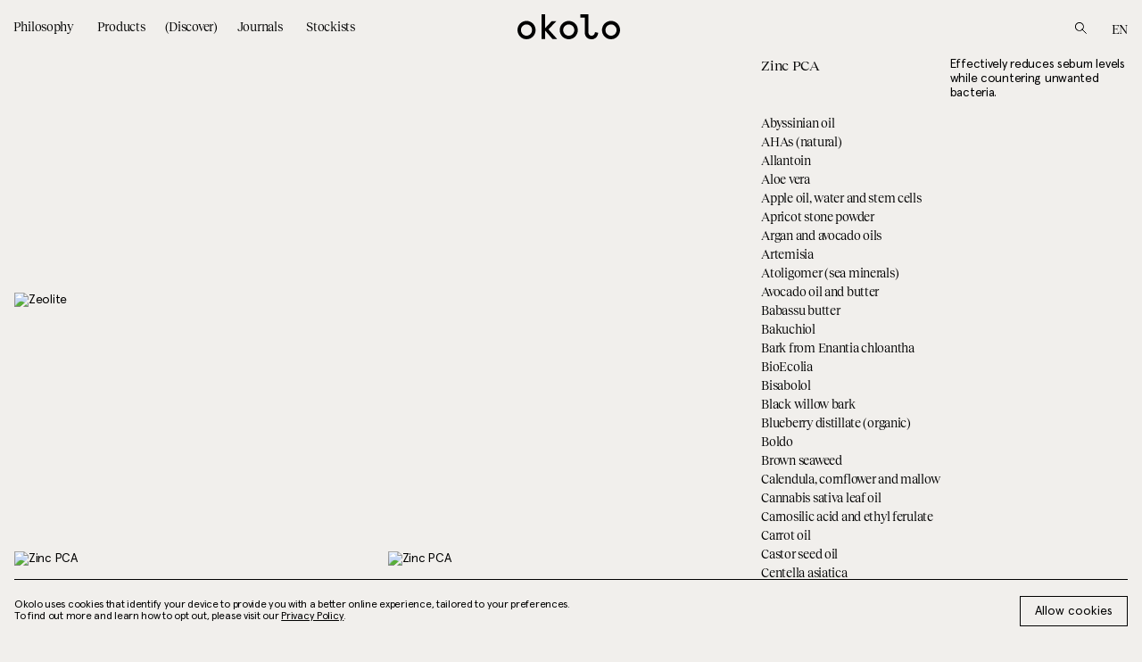

--- FILE ---
content_type: text/html; charset=utf-8
request_url: https://okolobeauty.com/discover?id=517
body_size: 30138
content:
<!DOCTYPE html><html lang="en"><head><meta charSet="utf-8"/><meta name="viewport" content="width=device-width, initial-scale=1, maximum-scale=1"/><title>Discover</title><meta name="next-head-count" content="3"/><link rel="preload" href="/_next/static/css/c3f0985d50d50069.css" as="style"/><link rel="stylesheet" href="/_next/static/css/c3f0985d50d50069.css" data-n-g=""/><link rel="preload" href="/_next/static/css/c0f077c8f08bc81c.css" as="style"/><link rel="stylesheet" href="/_next/static/css/c0f077c8f08bc81c.css" data-n-p=""/><noscript data-n-css=""></noscript><script defer="" nomodule="" src="/_next/static/chunks/polyfills-5cd94c89d3acac5f.js"></script><script src="/_next/static/chunks/webpack-003d3001aa36e5b7.js" defer=""></script><script src="/_next/static/chunks/framework-8957c350a55da097.js" defer=""></script><script src="/_next/static/chunks/main-f78ed06fe7c451cd.js" defer=""></script><script src="/_next/static/chunks/pages/_app-6c092ab2f86859da.js" defer=""></script><script src="/_next/static/chunks/pages/discover-9ee0153ffd8165aa.js" defer=""></script><script src="/_next/static/oyt8ZLOM2KJ5mVT49cTS2/_buildManifest.js" defer=""></script><script src="/_next/static/oyt8ZLOM2KJ5mVT49cTS2/_ssgManifest.js" defer=""></script><script src="/_next/static/oyt8ZLOM2KJ5mVT49cTS2/_middlewareManifest.js" defer=""></script></head><body><div id="__next" data-reactroot=""><noscript><div><img src="https://mc.yandex.ru/watch/92972198" style="position:absolute;left:-9999px"/></div></noscript><div><div class="Header_pad__f3Yvz"></div><div class="Header_header__RvT3c Header_fullLogo__XgWAo"><div class="Header_headerWrapper__XGpNr fixer"><nav class="Header_menu__jFfUb"><div><a class="Header_menuLink__59_vu" href="/philosophy">Philosophy</a><a class="Header_menuLink__59_vu" href="/catalog">Products</a><a class="Header_menuLink__59_vu Header_menuLinkActive__sRaKd" href="/discover">Discover</a><a class="Header_menuLink__59_vu" href="/journals">Journals</a><a class="Header_menuLink__59_vu" href="/stockists">Stockists</a></div></nav><div><div class="Header_logo__GmzdF" style="height:338px"><a href="/"><img alt="okolo" src="/_next/static/media/logo.df4996ec.svg"/></a></div></div><div class="Header_right__6IONO"><div class="Header_rightWrapper__htEUL"><div class="Header_searchContainer__PjAcd"><form class="HeaderSearch_search__rEZBM" method="get"><label><span><input autoComplete="off" name="search" placeholder="Search the whole site" value=""/></span><span><button type="submit"><svg width="15" height="15" fill="none" xmlns="http://www.w3.org/2000/svg"><g stroke="#000"><circle cx="6.88" cy="6.877" r="4.5" transform="rotate(-45 6.88 6.877)"></circle><path d="m9.709 9.707 4.95 4.95"></path></g></svg></button></span></label></form></div><span><a data-locale="en" class="Header_lang__s848F Header_langActive__cSupn" href="/discover?id=517">EN</a></span></div></div></div></div></div><div class="fixer"><div><div><div class="Discover_illustrationContainer__H050h" style="display:none"><div class="Discover_illustrationItem__Mojnw"><img loading="lazy" alt="" src="https://api.okolobeauty.com/upload/iblock/513/xlhzsyq6hdrg11poc7os2b8r112vtywh.png"/></div></div><div class="Discover_illustrationContainer__H050h" style="display:none"><div class="Discover_illustrationItem__Mojnw"><img loading="lazy" alt="" src="https://api.okolobeauty.com/upload/iblock/f07/unc8huvauocq20jahis7zav86eao71ce.png"/></div></div><div class="Discover_illustrationContainer__H050h" style="display:none"><div class="Discover_illustrationItem__Mojnw"><img loading="lazy" alt="" src="https://api.okolobeauty.com/upload/iblock/7eb/sm3t34yc0sr30t4d23i3uedltfq6xq1v.png"/></div></div><div class="Discover_illustrationContainer__H050h" style="display:none"><div class="Discover_illustrationItem__Mojnw"><img loading="lazy" alt="" src="https://api.okolobeauty.com/upload/iblock/6af/tjda5kmo39f4cwjo1ou194coha1oy5i3.png"/></div></div><div class="Discover_illustrationContainer__H050h" style="display:none"><div class="Discover_illustrationItem__Mojnw"><img loading="lazy" alt="" src="https://api.okolobeauty.com/upload/iblock/d59/et46ao92k3eiq0nqs24j3ns7iewfmaa9.png"/></div></div><div class="Discover_illustrationContainer__H050h" style="display:none"><div class="Discover_illustrationItem__Mojnw"><img loading="lazy" alt="" src="https://api.okolobeauty.com/upload/iblock/d59/et46ao92k3eiq0nqs24j3ns7iewfmaa9.png"/></div></div><div class="Discover_illustrationContainer__H050h" style="display:none"><div class="Discover_illustrationItem__Mojnw"><img loading="lazy" alt="" src="https://api.okolobeauty.com/upload/iblock/c12/o5962mx4je497fhl2ybr40b1cd90jlr6.png"/></div></div><div class="Discover_illustrationContainer__H050h" style="display:none"><div class="Discover_illustrationItem__Mojnw"><img loading="lazy" alt="" src="https://api.okolobeauty.com/upload/iblock/f9b/9wza7la3mw5dubhook0z2ih8on8nlrof.png"/></div></div><div class="Discover_illustrationContainer__H050h" style="display:none"><div class="Discover_illustrationItem__Mojnw"><img loading="lazy" alt="" src="https://api.okolobeauty.com/upload/iblock/a38/nnoumjjir2ac0f29a84r7h1ihz9ar5oz.png"/></div></div><div class="Discover_illustrationContainer__H050h" style="display:none"><div class="Discover_illustrationItem__Mojnw"><img loading="lazy" alt="" src="https://api.okolobeauty.com/upload/iblock/0b5/unvb0tp79s4ft918qzoz0a78rmigeaal.png"/></div></div><div class="Discover_illustrationContainer__H050h" style="display:none"><div class="Discover_illustrationItem__Mojnw"><img loading="lazy" alt="" src="https://api.okolobeauty.com/upload/iblock/def/yoj6m93ji358l8qry9b8ub215061iuua.png"/></div></div><div class="Discover_illustrationContainer__H050h" style="display:none"><div class="Discover_illustrationItem__Mojnw"><img loading="lazy" alt="" src="https://api.okolobeauty.com/upload/iblock/8e3/dn96y0zp0npdhzxcxyiofc0ydvjot06y.png"/></div></div><div class="Discover_illustrationContainer__H050h" style="display:none"><div class="Discover_illustrationItem__Mojnw"><img loading="lazy" alt="" src="https://api.okolobeauty.com/upload/iblock/8e3/dn96y0zp0npdhzxcxyiofc0ydvjot06y.png"/></div></div><div class="Discover_illustrationContainer__H050h" style="display:none"><div class="Discover_illustrationItem__Mojnw"><img loading="lazy" alt="" src="https://api.okolobeauty.com/upload/iblock/f07/unc8huvauocq20jahis7zav86eao71ce.png"/></div></div><div class="Discover_illustrationContainer__H050h" style="display:none"><div class="Discover_illustrationItem__Mojnw"><img loading="lazy" alt="" src="https://api.okolobeauty.com/upload/iblock/5c0/njairv58i7yizaubn4r3tngy59l959xv.png"/></div></div><div class="Discover_illustrationContainer__H050h" style="display:none"><div class="Discover_illustrationItem__Mojnw"><img loading="lazy" alt="" src="https://api.okolobeauty.com/upload/iblock/11b/7ftsa23dvmb5oaia6c0dy3zcggla3d4q.png"/></div></div><div class="Discover_illustrationContainer__H050h" style="display:none"><div class="Discover_illustrationItem__Mojnw"><img loading="lazy" alt="" src="https://api.okolobeauty.com/upload/iblock/11b/7ftsa23dvmb5oaia6c0dy3zcggla3d4q.png"/></div></div><div class="Discover_illustrationContainer__H050h" style="display:none"><div class="Discover_illustrationItem__Mojnw"><img loading="lazy" alt="" src="https://api.okolobeauty.com/upload/iblock/0f8/dmzq63fyvytpkmmbeypj00zv4x257vjk.png"/></div></div><div class="Discover_illustrationContainer__H050h" style="display:none"><div class="Discover_illustrationItem__Mojnw"><img loading="lazy" alt="" src="https://api.okolobeauty.com/upload/iblock/a38/nnoumjjir2ac0f29a84r7h1ihz9ar5oz.png"/></div></div><div class="Discover_illustrationContainer__H050h" style="display:none"><div class="Discover_illustrationItem__Mojnw"><img loading="lazy" alt="" src="https://api.okolobeauty.com/upload/iblock/174/tqzohvrbem9wxeb4h3b32kpzqc5tq176.png"/></div></div><div class="Discover_illustrationContainer__H050h" style="display:none"><div class="Discover_illustrationItem__Mojnw"><img loading="lazy" alt="" src="https://api.okolobeauty.com/upload/iblock/e1c/m1mjfsev6jc9sutm3afmd67oh37kwcud.png"/></div></div><div class="Discover_illustrationContainer__H050h" style="display:none"><div class="Discover_illustrationItem__Mojnw"><img loading="lazy" alt="" src="https://api.okolobeauty.com/upload/iblock/fb8/uey4gikzxq1dralhijgsxukl6rouqzlr.png"/></div></div><div class="Grid_grid__QxG_z Discover_rootGrid___4h_S"><div style="grid-row:1 / -1;grid-column:span 4"><div class="Discover_images__Rz_m0"><div><div class="Grid_grid__QxG_z Discover_imagesRow__MGrJp" style="grid-template-columns:repeat(4, 1fr)" data-ingredient-photos-id="385"><div style="grid-column-start:1;grid-column-end:span 1"><a data-details-trigger="" href="/discover?id=385"><div class="ResponsiveObject_root___NUjR" style="--ratio:100.00%"><img loading="lazy" data-id="385" alt="Abyssinian oil" src="https://api.okolobeauty.com/upload/iblock/dc4/wz3zq8ihy3uf0nbcm75p2o0cglwlas8v.jpg"/></div></a></div><div style="grid-column-start:4;grid-column-end:span 1"><a data-details-trigger="" href="/discover?id=385"><div class="ResponsiveObject_root___NUjR" style="--ratio:139.47%"><img loading="lazy" data-id="385" alt="Abyssinian oil" src="https://api.okolobeauty.com/upload/iblock/0af/x9zdg5vksr02oc53p6n1zusj7n8n5kxk.jpg"/></div></a></div></div><div class="Grid_grid__QxG_z Discover_imagesRow__MGrJp" style="grid-template-columns:repeat(4, 1fr)" data-ingredient-photos-id="387"><div style="grid-column-start:3;grid-column-end:span 2"><a data-details-trigger="" href="/discover?id=387"><div class="ResponsiveObject_root___NUjR" style="--ratio:68.53%"><img loading="lazy" data-id="387" alt="Allantoin" src="https://api.okolobeauty.com/upload/iblock/d7b/9cksxsdrzpx6l63apkrwqnrhshan33sp.jpg"/></div></a></div></div><div class="Grid_grid__QxG_z Discover_imagesRow__MGrJp" style="grid-template-columns:repeat(4, 1fr)" data-ingredient-photos-id="388"><div style="grid-column-start:1;grid-column-end:span 2"><a data-details-trigger="" href="/discover?id=388"><div class="ResponsiveObject_root___NUjR" style="--ratio:68.53%"><img loading="lazy" data-id="388" alt="Aloe vera" src="https://api.okolobeauty.com/upload/iblock/454/wu783ts6rmmlgp01jrk8ytwgzbnjn2pw.jpg"/></div></a></div><div style="grid-column-start:4;grid-column-end:span 1"><a data-details-trigger="" href="/discover?id=388"><div class="ResponsiveObject_root___NUjR" style="--ratio:68.42%"><img loading="lazy" data-id="388" alt="Aloe vera" src="https://api.okolobeauty.com/upload/iblock/899/rm3077rcrltdotvmkrm0tscw4nd9ayaq.jpg"/></div></a></div></div><div class="Grid_grid__QxG_z Discover_imagesRow__MGrJp" style="grid-template-columns:repeat(4, 1fr)" data-ingredient-photos-id="390"><div style="grid-column-start:1;grid-column-end:span 1"><a data-details-trigger="" href="/discover?id=390"><div class="ResponsiveObject_root___NUjR" style="--ratio:139.47%"><img loading="lazy" data-id="390" alt="Apricot stone powder " src="https://api.okolobeauty.com/upload/iblock/33c/q1s54x0n65mh77as6g2lcp56u7n6yxdt.jpg"/></div></a></div><div style="grid-column-start:3;grid-column-end:span 2"><a data-details-trigger="" href="/discover?id=390"><div class="ResponsiveObject_root___NUjR" style="--ratio:100.00%"><img loading="lazy" data-id="390" alt="Apricot stone powder " src="https://api.okolobeauty.com/upload/iblock/93b/a42nk8cba39opi61ac7ezxe9ucygboq4.jpg"/></div></a></div></div><div class="Grid_grid__QxG_z Discover_imagesRow__MGrJp" style="grid-template-columns:repeat(4, 1fr)" data-ingredient-photos-id="392"><div style="grid-column-start:2;grid-column-end:span 1"><a data-details-trigger="" href="/discover?id=392"><div class="ResponsiveObject_root___NUjR" style="--ratio:68.42%"><img loading="lazy" data-id="392" alt="Artemisia" src="https://api.okolobeauty.com/upload/iblock/36f/owaa28olttkkmhmb23pu920hn0kbhlbg.jpg"/></div></a></div></div><div class="Grid_grid__QxG_z Discover_imagesRow__MGrJp" style="grid-template-columns:repeat(4, 1fr)" data-ingredient-photos-id="393"><div style="grid-column-start:3;grid-column-end:span 1"><a data-details-trigger="" href="/discover?id=393"><div class="ResponsiveObject_root___NUjR" style="--ratio:139.47%"><img loading="lazy" data-id="393" alt="Atoligomer (sea minerals)" src="https://api.okolobeauty.com/upload/iblock/e0b/24d2pmrdjz2nm723g6w28ci4p7rxai10.jpg"/></div></a></div></div><div class="Grid_grid__QxG_z Discover_imagesRow__MGrJp" style="grid-template-columns:repeat(4, 1fr)" data-ingredient-photos-id="394"><div style="grid-column-start:1;grid-column-end:span 2"><a data-details-trigger="" href="/discover?id=394"><div class="ResponsiveObject_root___NUjR" style="--ratio:145.69%"><img loading="lazy" data-id="394" alt="Avocado oil and butter" src="https://api.okolobeauty.com/upload/iblock/fd2/g9actynq0mrh2n0ogrbfheqf64oox6rt.jpg"/></div></a></div><div style="grid-column-start:4;grid-column-end:span 1"><a data-details-trigger="" href="/discover?id=394"><div class="ResponsiveObject_root___NUjR" style="--ratio:139.47%"><img loading="lazy" data-id="394" alt="Avocado oil and butter" src="https://api.okolobeauty.com/upload/iblock/b70/j7y88h1sr41feqhmqa4hc01vo2kikotq.jpg"/></div></a></div></div><div class="Grid_grid__QxG_z Discover_imagesRow__MGrJp" style="grid-template-columns:repeat(4, 1fr)" data-ingredient-photos-id="396"><div style="grid-column-start:3;grid-column-end:span 1"><a data-details-trigger="" href="/discover?id=396"><div class="ResponsiveObject_root___NUjR" style="--ratio:68.42%"><img loading="lazy" data-id="396" alt="Bakuchiol" src="https://api.okolobeauty.com/upload/iblock/b7d/szcw11im7e31t4h4xvbyx1h65794ibdo.jpg"/></div></a></div></div><div class="Grid_grid__QxG_z Discover_imagesRow__MGrJp" style="grid-template-columns:repeat(4, 1fr)" data-ingredient-photos-id="397"><div style="grid-column-start:4;grid-column-end:span 1"><a data-details-trigger="" href="/discover?id=397"><div class="ResponsiveObject_root___NUjR" style="--ratio:100.00%"><img loading="lazy" data-id="397" alt="Bark from Enantia chloantha" src="https://api.okolobeauty.com/upload/iblock/1c9/6lqbkoa7qnhdpixhd40l71csiamc1gd9.jpg"/></div></a></div></div><div class="Grid_grid__QxG_z Discover_imagesRow__MGrJp" style="grid-template-columns:repeat(4, 1fr)" data-ingredient-photos-id="398"><div style="grid-column-start:1;grid-column-end:span 1"><a data-details-trigger="" href="/discover?id=398"><div class="ResponsiveObject_root___NUjR" style="--ratio:139.47%"><img loading="lazy" data-id="398" alt="BioEcolia" src="https://api.okolobeauty.com/upload/iblock/729/zd3wq2y2oef8tajhwm9ige62g60e5oru.jpg"/></div></a></div><div style="grid-column-start:3;grid-column-end:span 2"><a data-details-trigger="" href="/discover?id=398"><div class="ResponsiveObject_root___NUjR" style="--ratio:145.69%"><img loading="lazy" data-id="398" alt="BioEcolia" src="https://api.okolobeauty.com/upload/iblock/0ac/0fwx21lkllz5ji97rdl7ntjkddvy6aaf.jpg"/></div></a></div></div><div class="Grid_grid__QxG_z Discover_imagesRow__MGrJp" style="grid-template-columns:repeat(4, 1fr)" data-ingredient-photos-id="400"><div style="grid-column-start:1;grid-column-end:span 2"><a data-details-trigger="" href="/discover?id=400"><div class="ResponsiveObject_root___NUjR" style="--ratio:68.53%"><img loading="lazy" data-id="400" alt="Black willow bark" src="https://api.okolobeauty.com/upload/iblock/d98/xdh9wnpr4819oujl0fw25fzo8xx69e6o.jpg"/></div></a></div></div><div class="Grid_grid__QxG_z Discover_imagesRow__MGrJp" style="grid-template-columns:repeat(4, 1fr)" data-ingredient-photos-id="401"><div style="grid-column-start:1;grid-column-end:span 1"><a data-details-trigger="" href="/discover?id=401"><div class="ResponsiveObject_root___NUjR" style="--ratio:100.00%"><img loading="lazy" data-id="401" alt="Blueberry distillate (organic)" src="https://api.okolobeauty.com/upload/iblock/3e7/imz8vk9uceokqhw0m6ul4h03wq42arsn.jpg"/></div></a></div><div style="grid-column-start:3;grid-column-end:span 2"><a data-details-trigger="" href="/discover?id=401"><div class="ResponsiveObject_root___NUjR" style="--ratio:68.53%"><img loading="lazy" data-id="401" alt="Blueberry distillate (organic)" src="https://api.okolobeauty.com/upload/iblock/2fd/3z3ht7bcrb5kzda46qykd1kfo6d2tiww.jpg"/></div></a></div></div><div class="Grid_grid__QxG_z Discover_imagesRow__MGrJp" style="grid-template-columns:repeat(4, 1fr)" data-ingredient-photos-id="403"><div style="grid-column-start:2;grid-column-end:span 1"><a data-details-trigger="" href="/discover?id=403"><div class="ResponsiveObject_root___NUjR" style="--ratio:68.42%"><img loading="lazy" data-id="403" alt="Brown seaweed" src="https://api.okolobeauty.com/upload/iblock/41c/jav2glslx1gcafam8lvil37ui5hlwlp5.jpg"/></div></a></div></div><div class="Grid_grid__QxG_z Discover_imagesRow__MGrJp" style="grid-template-columns:repeat(4, 1fr)" data-ingredient-photos-id="404"><div style="grid-column-start:1;grid-column-end:span 1"><a data-details-trigger="" href="/discover?id=404"><div class="ResponsiveObject_root___NUjR" style="--ratio:100.00%"><img loading="lazy" data-id="404" alt="Calendula, cornflower and mallow" src="https://api.okolobeauty.com/upload/iblock/077/q9lakb465qt9wuz8gqvpa14t6mskhptg.jpg"/></div></a></div><div style="grid-column-start:4;grid-column-end:span 1"><a data-details-trigger="" href="/discover?id=404"><div class="ResponsiveObject_root___NUjR" style="--ratio:139.47%"><img loading="lazy" data-id="404" alt="Calendula, cornflower and mallow" src="https://api.okolobeauty.com/upload/iblock/b2d/pyje77ms8aqgz45r83irofhkt402esyv.jpg"/></div></a></div></div><div class="Grid_grid__QxG_z Discover_imagesRow__MGrJp" style="grid-template-columns:repeat(4, 1fr)" data-ingredient-photos-id="406"><div style="grid-column-start:3;grid-column-end:span 2"><a data-details-trigger="" href="/discover?id=406"><div class="ResponsiveObject_root___NUjR" style="--ratio:68.53%"><img loading="lazy" data-id="406" alt="Carnosilic acid and ethyl ferulate" src="https://api.okolobeauty.com/upload/iblock/8d8/0er746fz6iw841jgyox17m4t506ds33h.jpg"/></div></a></div></div><div class="Grid_grid__QxG_z Discover_imagesRow__MGrJp" style="grid-template-columns:repeat(4, 1fr)" data-ingredient-photos-id="407"><div style="grid-column-start:1;grid-column-end:span 2"><a data-details-trigger="" href="/discover?id=407"><div class="ResponsiveObject_root___NUjR" style="--ratio:68.53%"><img loading="lazy" data-id="407" alt="Carrot oil" src="https://api.okolobeauty.com/upload/iblock/6f6/sds1ojs2qoa2f61w3jq2gtd4miwjpbb3.jpg"/></div></a></div><div style="grid-column-start:4;grid-column-end:span 1"><a data-details-trigger="" href="/discover?id=407"><div class="ResponsiveObject_root___NUjR" style="--ratio:68.42%"><img loading="lazy" data-id="407" alt="Carrot oil" src="https://api.okolobeauty.com/upload/iblock/a2c/weaqyprr3hkst1y70hw6pm1wa1sd7tgd.jpg"/></div></a></div></div><div class="Grid_grid__QxG_z Discover_imagesRow__MGrJp" style="grid-template-columns:repeat(4, 1fr)" data-ingredient-photos-id="409"><div style="grid-column-start:1;grid-column-end:span 1"><a data-details-trigger="" href="/discover?id=409"><div class="ResponsiveObject_root___NUjR" style="--ratio:139.47%"><img loading="lazy" data-id="409" alt="Centella asiatica" src="https://api.okolobeauty.com/upload/iblock/46e/fsajtof8c0u6ekhdbmzzg85q7anoyzxw.jpg"/></div></a></div><div style="grid-column-start:3;grid-column-end:span 2"><a data-details-trigger="" href="/discover?id=409"><div class="ResponsiveObject_root___NUjR" style="--ratio:100.00%"><img loading="lazy" data-id="409" alt="Centella asiatica" src="https://api.okolobeauty.com/upload/iblock/1a6/ckkay0g7ob9by0qmweayvzwm4rnvgzq2.jpg"/></div></a></div></div><div class="Grid_grid__QxG_z Discover_imagesRow__MGrJp" style="grid-template-columns:repeat(4, 1fr)" data-ingredient-photos-id="411"><div style="grid-column-start:2;grid-column-end:span 1"><a data-details-trigger="" href="/discover?id=411"><div class="ResponsiveObject_root___NUjR" style="--ratio:68.42%"><img loading="lazy" data-id="411" alt="Ceramide NG" src="https://api.okolobeauty.com/upload/iblock/194/m3ypvhwlncan1j8tcfxaw2u7e05jiqb6.jpg"/></div></a></div></div><div class="Grid_grid__QxG_z Discover_imagesRow__MGrJp" style="grid-template-columns:repeat(4, 1fr)" data-ingredient-photos-id="412"><div style="grid-column-start:3;grid-column-end:span 1"><a data-details-trigger="" href="/discover?id=412"><div class="ResponsiveObject_root___NUjR" style="--ratio:139.47%"><img loading="lazy" data-id="412" alt="Cocoa butter" src="https://api.okolobeauty.com/upload/iblock/c05/5nwa4nhefp1kn0r725uvtjri8fad1mve.jpg"/></div></a></div></div><div class="Grid_grid__QxG_z Discover_imagesRow__MGrJp" style="grid-template-columns:repeat(4, 1fr)" data-ingredient-photos-id="413"><div style="grid-column-start:1;grid-column-end:span 2"><a data-details-trigger="" href="/discover?id=413"><div class="ResponsiveObject_root___NUjR" style="--ratio:145.69%"><img loading="lazy" data-id="413" alt="Coconut oil" src="https://api.okolobeauty.com/upload/iblock/7f1/djqv5b5ub508ma4azjqs1u3fck04tvvi.jpg"/></div></a></div><div style="grid-column-start:4;grid-column-end:span 1"><a data-details-trigger="" href="/discover?id=413"><div class="ResponsiveObject_root___NUjR" style="--ratio:139.47%"><img loading="lazy" data-id="413" alt="Coconut oil" src="https://api.okolobeauty.com/upload/iblock/834/cb7i5di3j0e004zyjiwnx969y9ur0e2l.jpg"/></div></a></div></div><div class="Grid_grid__QxG_z Discover_imagesRow__MGrJp" style="grid-template-columns:repeat(4, 1fr)" data-ingredient-photos-id="415"><div style="grid-column-start:3;grid-column-end:span 1"><a data-details-trigger="" href="/discover?id=415"><div class="ResponsiveObject_root___NUjR" style="--ratio:68.42%"><img loading="lazy" data-id="415" alt="Coffea bengalensis cultured stem cells" src="https://api.okolobeauty.com/upload/iblock/b43/kwlny4upu1foaw32uolibuf5nlvckuaz.jpg"/></div></a></div></div><div class="Grid_grid__QxG_z Discover_imagesRow__MGrJp" style="grid-template-columns:repeat(4, 1fr)" data-ingredient-photos-id="416"><div style="grid-column-start:4;grid-column-end:span 1"><a data-details-trigger="" href="/discover?id=416"><div class="ResponsiveObject_root___NUjR" style="--ratio:100.00%"><img loading="lazy" data-id="416" alt="Coffee micro-grains" src="https://api.okolobeauty.com/upload/iblock/b28/kykgxxf7coc72s11xkop4yrgiws8x53x.jpg"/></div></a></div></div><div class="Grid_grid__QxG_z Discover_imagesRow__MGrJp" style="grid-template-columns:repeat(4, 1fr)" data-ingredient-photos-id="417"><div style="grid-column-start:1;grid-column-end:span 1"><a data-details-trigger="" href="/discover?id=417"><div class="ResponsiveObject_root___NUjR" style="--ratio:139.47%"><img loading="lazy" data-id="417" alt="Coix lacryma-jobi" src="https://api.okolobeauty.com/upload/iblock/ae2/4hx6511mmzozkwv1xb5132cp744k1wg3.jpg"/></div></a></div><div style="grid-column-start:3;grid-column-end:span 2"><a data-details-trigger="" href="/discover?id=417"><div class="ResponsiveObject_root___NUjR" style="--ratio:145.69%"><img loading="lazy" data-id="417" alt="Coix lacryma-jobi" src="https://api.okolobeauty.com/upload/iblock/149/118n12t5jw5tjpinj6iishv9b8qaai9i.jpg"/></div></a></div></div><div class="Grid_grid__QxG_z Discover_imagesRow__MGrJp" style="grid-template-columns:repeat(4, 1fr)" data-ingredient-photos-id="419"><div style="grid-column-start:1;grid-column-end:span 2"><a data-details-trigger="" href="/discover?id=419"><div class="ResponsiveObject_root___NUjR" style="--ratio:68.53%"><img loading="lazy" data-id="419" alt="Cornflower and gentiana" src="https://api.okolobeauty.com/upload/iblock/47a/7ff2o206u5p1scrd8lz6n61vufrkujle.jpg"/></div></a></div></div><div class="Grid_grid__QxG_z Discover_imagesRow__MGrJp" style="grid-template-columns:repeat(4, 1fr)" data-ingredient-photos-id="420"><div style="grid-column-start:1;grid-column-end:span 1"><a data-details-trigger="" href="/discover?id=420"><div class="ResponsiveObject_root___NUjR" style="--ratio:100.00%"><img loading="lazy" data-id="420" alt="Cornflowers" src="https://api.okolobeauty.com/upload/iblock/ed2/a5v6mxckvasrjutn17xreg9g8k128bs2.jpg"/></div></a></div><div style="grid-column-start:3;grid-column-end:span 2"><a data-details-trigger="" href="/discover?id=420"><div class="ResponsiveObject_root___NUjR" style="--ratio:68.53%"><img loading="lazy" data-id="420" alt="Cornflowers" src="https://api.okolobeauty.com/upload/iblock/580/n8pydx18qix941z4okt421p11h53so24.jpg"/></div></a></div></div><div class="Grid_grid__QxG_z Discover_imagesRow__MGrJp" style="grid-template-columns:repeat(4, 1fr)" data-ingredient-photos-id="422"><div style="grid-column-start:2;grid-column-end:span 1"><a data-details-trigger="" href="/discover?id=422"><div class="ResponsiveObject_root___NUjR" style="--ratio:68.42%"><img loading="lazy" data-id="422" alt="Dragosine Plus" src="https://api.okolobeauty.com/upload/iblock/306/yofrgbk7jrl7oyvehccfp4j9j8ycnacq.jpg"/></div></a></div></div><div class="Grid_grid__QxG_z Discover_imagesRow__MGrJp" style="grid-template-columns:repeat(4, 1fr)" data-ingredient-photos-id="423"><div style="grid-column-start:1;grid-column-end:span 1"><a data-details-trigger="" href="/discover?id=423"><div class="ResponsiveObject_root___NUjR" style="--ratio:100.00%"><img loading="lazy" data-id="423" alt="Elderflower" src="https://api.okolobeauty.com/upload/iblock/a60/fzdjfu1118wgv5lijuzqevw0eznrj97o.jpg"/></div></a></div><div style="grid-column-start:4;grid-column-end:span 1"><a data-details-trigger="" href="/discover?id=423"><div class="ResponsiveObject_root___NUjR" style="--ratio:139.47%"><img loading="lazy" data-id="423" alt="Elderflower" src="https://api.okolobeauty.com/upload/iblock/74f/3gmxx1cdhsxlc58ltonqykxw2wlmkwwx.jpg"/></div></a></div></div><div class="Grid_grid__QxG_z Discover_imagesRow__MGrJp" style="grid-template-columns:repeat(4, 1fr)" data-ingredient-photos-id="426"><div style="grid-column-start:3;grid-column-end:span 2"><a data-details-trigger="" href="/discover?id=426"><div class="ResponsiveObject_root___NUjR" style="--ratio:68.53%"><img loading="lazy" data-id="426" alt="Аshwagandha" src="https://api.okolobeauty.com/upload/iblock/521/mj9rtrwna27geiu11qwrcv67qqk0tds0.jpg"/></div></a></div></div><div class="Grid_grid__QxG_z Discover_imagesRow__MGrJp" style="grid-template-columns:repeat(4, 1fr)" data-ingredient-photos-id="427"><div style="grid-column-start:1;grid-column-end:span 2"><a data-details-trigger="" href="/discover?id=427"><div class="ResponsiveObject_root___NUjR" style="--ratio:68.53%"><img loading="lazy" data-id="427" alt="Camellia flower" src="https://api.okolobeauty.com/upload/iblock/461/5xhjw24hx085582thvun58gf93z9t1xj.jpg"/></div></a></div><div style="grid-column-start:4;grid-column-end:span 1"><a data-details-trigger="" href="/discover?id=427"><div class="ResponsiveObject_root___NUjR" style="--ratio:68.42%"><img loading="lazy" data-id="427" alt="Camellia flower" src="https://api.okolobeauty.com/upload/iblock/1d5/5ck1xqydz1byybsnay2uv38iceq4e0i1.jpg"/></div></a></div></div><div class="Grid_grid__QxG_z Discover_imagesRow__MGrJp" style="grid-template-columns:repeat(4, 1fr)" data-ingredient-photos-id="428"><div style="grid-column-start:1;grid-column-end:span 1"><a data-details-trigger="" href="/discover?id=428"><div class="ResponsiveObject_root___NUjR" style="--ratio:139.47%"><img loading="lazy" data-id="428" alt="Fermented Chardonnay grapes" src="https://api.okolobeauty.com/upload/iblock/887/2nzz90kqld5z0g2jtmg6odf3b7mmhg12.jpg"/></div></a></div><div style="grid-column-start:3;grid-column-end:span 2"><a data-details-trigger="" href="/discover?id=428"><div class="ResponsiveObject_root___NUjR" style="--ratio:100.00%"><img loading="lazy" data-id="428" alt="Fermented Chardonnay grapes" src="https://api.okolobeauty.com/upload/iblock/eb7/avrh9yfhvs16mk59scjj9cb15xk06xux.jpg"/></div></a></div></div><div class="Grid_grid__QxG_z Discover_imagesRow__MGrJp" style="grid-template-columns:repeat(4, 1fr)" data-ingredient-photos-id="430"><div style="grid-column-start:2;grid-column-end:span 1"><a data-details-trigger="" href="/discover?id=430"><div class="ResponsiveObject_root___NUjR" style="--ratio:68.42%"><img loading="lazy" data-id="430" alt="Fermented sweet black tea" src="https://api.okolobeauty.com/upload/iblock/8d2/tnzjejeapjphxufws7wmit23rbvy2sjy.jpg"/></div></a></div></div><div class="Grid_grid__QxG_z Discover_imagesRow__MGrJp" style="grid-template-columns:repeat(4, 1fr)" data-ingredient-photos-id="431"><div style="grid-column-start:3;grid-column-end:span 1"><a data-details-trigger="" href="/discover?id=431"><div class="ResponsiveObject_root___NUjR" style="--ratio:139.47%"><img loading="lazy" data-id="431" alt="Ficus indica (prickly pear) fruit" src="https://api.okolobeauty.com/upload/iblock/078/6t4dlf96osiitr6w0ezjg4pho5z53mel.jpg"/></div></a></div></div><div class="Grid_grid__QxG_z Discover_imagesRow__MGrJp" style="grid-template-columns:repeat(4, 1fr)" data-ingredient-photos-id="432"><div style="grid-column-start:1;grid-column-end:span 2"><a data-details-trigger="" href="/discover?id=432"><div class="ResponsiveObject_root___NUjR" style="--ratio:145.69%"><img loading="lazy" data-id="432" alt="Fruit water" src="https://api.okolobeauty.com/upload/iblock/641/s7huxnvb2p5j08frxnnh26cvmzcgv114.jpg"/></div></a></div><div style="grid-column-start:4;grid-column-end:span 1"><a data-details-trigger="" href="/discover?id=432"><div class="ResponsiveObject_root___NUjR" style="--ratio:139.47%"><img loading="lazy" data-id="432" alt="Fruit water" src="https://api.okolobeauty.com/upload/iblock/dd7/p24k0wnwsnt6rm11gbsd836288rw3caq.jpg"/></div></a></div></div><div class="Grid_grid__QxG_z Discover_imagesRow__MGrJp" style="grid-template-columns:repeat(4, 1fr)" data-ingredient-photos-id="434"><div style="grid-column-start:3;grid-column-end:span 1"><a data-details-trigger="" href="/discover?id=434"><div class="ResponsiveObject_root___NUjR" style="--ratio:68.42%"><img loading="lazy" data-id="434" alt="Ginger" src="https://api.okolobeauty.com/upload/iblock/e8c/o1kp8sa9cquiopjpmyiuj662hzs8bhy3.jpg"/></div></a></div></div><div class="Grid_grid__QxG_z Discover_imagesRow__MGrJp" style="grid-template-columns:repeat(4, 1fr)" data-ingredient-photos-id="435"><div style="grid-column-start:4;grid-column-end:span 1"><a data-details-trigger="" href="/discover?id=435"><div class="ResponsiveObject_root___NUjR" style="--ratio:100.00%"><img loading="lazy" data-id="435" alt="Ginger and lemon balm" src="https://api.okolobeauty.com/upload/iblock/2fe/ynl1v00301506fl4vg00at41x3060kia.jpg"/></div></a></div></div><div class="Grid_grid__QxG_z Discover_imagesRow__MGrJp" style="grid-template-columns:repeat(4, 1fr)" data-ingredient-photos-id="436"><div style="grid-column-start:1;grid-column-end:span 1"><a data-details-trigger="" href="/discover?id=436"><div class="ResponsiveObject_root___NUjR" style="--ratio:139.47%"><img loading="lazy" data-id="436" alt="Glycolic and lactic acid" src="https://api.okolobeauty.com/upload/iblock/369/t1yeicj033kkwtuj1xap1nnmbi8wh7rs.jpg"/></div></a></div><div style="grid-column-start:3;grid-column-end:span 2"><a data-details-trigger="" href="/discover?id=436"><div class="ResponsiveObject_root___NUjR" style="--ratio:145.69%"><img loading="lazy" data-id="436" alt="Glycolic and lactic acid" src="https://api.okolobeauty.com/upload/iblock/795/ue20s05s8qsmf0nrs3m5yyvu36mxdakh.jpg"/></div></a></div></div><div class="Grid_grid__QxG_z Discover_imagesRow__MGrJp" style="grid-template-columns:repeat(4, 1fr)" data-ingredient-photos-id="438"><div style="grid-column-start:1;grid-column-end:span 2"><a data-details-trigger="" href="/discover?id=438"><div class="ResponsiveObject_root___NUjR" style="--ratio:68.53%"><img loading="lazy" data-id="438" alt="Green clay" src="https://api.okolobeauty.com/upload/iblock/301/u5xx51yz820530r63bl65bevqfmqux5g.jpg"/></div></a></div></div><div class="Grid_grid__QxG_z Discover_imagesRow__MGrJp" style="grid-template-columns:repeat(4, 1fr)" data-ingredient-photos-id="440"><div style="grid-column-start:1;grid-column-end:span 1"><a data-details-trigger="" href="/discover?id=440"><div class="ResponsiveObject_root___NUjR" style="--ratio:100.00%"><img loading="lazy" data-id="440" alt="Green coffee" src="https://api.okolobeauty.com/upload/iblock/79e/feeclcc578tkfsi3sy0zybq1o2djpl3g.jpg"/></div></a></div><div style="grid-column-start:3;grid-column-end:span 2"><a data-details-trigger="" href="/discover?id=440"><div class="ResponsiveObject_root___NUjR" style="--ratio:68.53%"><img loading="lazy" data-id="440" alt="Green coffee" src="https://api.okolobeauty.com/upload/iblock/435/afbcp1uc48bffxqamml7c17j0liybf9a.jpg"/></div></a></div></div><div class="Grid_grid__QxG_z Discover_imagesRow__MGrJp" style="grid-template-columns:repeat(4, 1fr)" data-ingredient-photos-id="443"><div style="grid-column-start:2;grid-column-end:span 1"><a data-details-trigger="" href="/discover?id=443"><div class="ResponsiveObject_root___NUjR" style="--ratio:68.42%"><img loading="lazy" data-id="443" alt="Hemp seed oil" src="https://api.okolobeauty.com/upload/iblock/b73/cm8dc0dyas2132oqjjwjjo9oyg9nfvcg.jpg"/></div></a></div></div><div class="Grid_grid__QxG_z Discover_imagesRow__MGrJp" style="grid-template-columns:repeat(4, 1fr)" data-ingredient-photos-id="444"><div style="grid-column-start:1;grid-column-end:span 1"><a data-details-trigger="" href="/discover?id=444"><div class="ResponsiveObject_root___NUjR" style="--ratio:100.00%"><img loading="lazy" data-id="444" alt="Hibiscus flower acids" src="https://api.okolobeauty.com/upload/iblock/d22/3tyyibtl30svr4wi8wvfkxokt9vnv6ft.jpg"/></div></a></div><div style="grid-column-start:4;grid-column-end:span 1"><a data-details-trigger="" href="/discover?id=444"><div class="ResponsiveObject_root___NUjR" style="--ratio:139.47%"><img loading="lazy" data-id="444" alt="Hibiscus flower acids" src="https://api.okolobeauty.com/upload/iblock/9c8/t08k0zpauegzr6i4n8rkn49s7spmu5lw.jpg"/></div></a></div></div><div class="Grid_grid__QxG_z Discover_imagesRow__MGrJp" style="grid-template-columns:repeat(4, 1fr)" data-ingredient-photos-id="446"><div style="grid-column-start:3;grid-column-end:span 2"><a data-details-trigger="" href="/discover?id=446"><div class="ResponsiveObject_root___NUjR" style="--ratio:68.53%"><img loading="lazy" data-id="446" alt="Holistic Alchemist Complex" src="https://api.okolobeauty.com/upload/iblock/273/ifhpa4yfl1wqypeb09auq3wm0brvgpda.jpg"/></div></a></div></div><div class="Grid_grid__QxG_z Discover_imagesRow__MGrJp" style="grid-template-columns:repeat(4, 1fr)" data-ingredient-photos-id="447"><div style="grid-column-start:1;grid-column-end:span 2"><a data-details-trigger="" href="/discover?id=447"><div class="ResponsiveObject_root___NUjR" style="--ratio:68.53%"><img loading="lazy" data-id="447" alt="Hyaluronic acid (Sodium hyaluronate)" src="https://api.okolobeauty.com/upload/iblock/4f1/vkwj9ocielqsusg291t10cew1lw3yn1x.jpg"/></div></a></div><div style="grid-column-start:4;grid-column-end:span 1"><a data-details-trigger="" href="/discover?id=447"><div class="ResponsiveObject_root___NUjR" style="--ratio:68.42%"><img loading="lazy" data-id="447" alt="Hyaluronic acid (Sodium hyaluronate)" src="https://api.okolobeauty.com/upload/iblock/fbf/a41chudzikz6jezfympuqt1nf2ef4os7.jpg"/></div></a></div></div><div class="Grid_grid__QxG_z Discover_imagesRow__MGrJp" style="grid-template-columns:repeat(4, 1fr)" data-ingredient-photos-id="449"><div style="grid-column-start:1;grid-column-end:span 1"><a data-details-trigger="" href="/discover?id=449"><div class="ResponsiveObject_root___NUjR" style="--ratio:139.47%"><img loading="lazy" data-id="449" alt="Jojoba and Crambe abyssinica seed oils" src="https://api.okolobeauty.com/upload/iblock/9b0/vcu02no0101z7ljiqw00dms3o76xn6lb.jpg"/></div></a></div><div style="grid-column-start:3;grid-column-end:span 2"><a data-details-trigger="" href="/discover?id=449"><div class="ResponsiveObject_root___NUjR" style="--ratio:100.00%"><img loading="lazy" data-id="449" alt="Jojoba and Crambe abyssinica seed oils" src="https://api.okolobeauty.com/upload/iblock/d10/kn3u0qwvtpv7k6867uq72smjwcwry3a4.jpg"/></div></a></div></div><div class="Grid_grid__QxG_z Discover_imagesRow__MGrJp" style="grid-template-columns:repeat(4, 1fr)" data-ingredient-photos-id="451"><div style="grid-column-start:2;grid-column-end:span 1"><a data-details-trigger="" href="/discover?id=451"><div class="ResponsiveObject_root___NUjR" style="--ratio:68.42%"><img loading="lazy" data-id="451" alt="Luminescine" src="https://api.okolobeauty.com/upload/iblock/b4b/vpxcefvx7ecxvximx18udi18s5vimei2.jpg"/></div></a></div></div><div class="Grid_grid__QxG_z Discover_imagesRow__MGrJp" style="grid-template-columns:repeat(4, 1fr)" data-ingredient-photos-id="452"><div style="grid-column-start:3;grid-column-end:span 1"><a data-details-trigger="" href="/discover?id=452"><div class="ResponsiveObject_root___NUjR" style="--ratio:139.47%"><img loading="lazy" data-id="452" alt="Macadamia and moringa oils" src="https://api.okolobeauty.com/upload/iblock/a2b/55o9wha3do5z45ieugcu33y05ulsgmax.jpg"/></div></a></div></div><div class="Grid_grid__QxG_z Discover_imagesRow__MGrJp" style="grid-template-columns:repeat(4, 1fr)" data-ingredient-photos-id="454"><div style="grid-column-start:1;grid-column-end:span 2"><a data-details-trigger="" href="/discover?id=454"><div class="ResponsiveObject_root___NUjR" style="--ratio:145.69%"><img loading="lazy" data-id="454" alt="Malachite" src="https://api.okolobeauty.com/upload/iblock/d0a/3idlt3gh2adifhoh7572rhrnxyd8hymh.jpg"/></div></a></div><div style="grid-column-start:4;grid-column-end:span 1"><a data-details-trigger="" href="/discover?id=454"><div class="ResponsiveObject_root___NUjR" style="--ratio:139.47%"><img loading="lazy" data-id="454" alt="Malachite" src="https://api.okolobeauty.com/upload/iblock/550/gu2tpawto4c1b8upmp3p26hzmr96asn2.jpg"/></div></a></div></div><div class="Grid_grid__QxG_z Discover_imagesRow__MGrJp" style="grid-template-columns:repeat(4, 1fr)" data-ingredient-photos-id="455"><div style="grid-column-start:3;grid-column-end:span 1"><a data-details-trigger="" href="/discover?id=455"><div class="ResponsiveObject_root___NUjR" style="--ratio:68.42%"><img loading="lazy" data-id="455" alt="Mango butter" src="https://api.okolobeauty.com/upload/iblock/691/vrqyq354tutu93lzlm9cfa7tby21kgcd.jpg"/></div></a></div></div><div class="Grid_grid__QxG_z Discover_imagesRow__MGrJp" style="grid-template-columns:repeat(4, 1fr)" data-ingredient-photos-id="456"><div style="grid-column-start:4;grid-column-end:span 1"><a data-details-trigger="" href="/discover?id=456"><div class="ResponsiveObject_root___NUjR" style="--ratio:100.00%"><img loading="lazy" data-id="456" alt="Marina Complex" src="https://api.okolobeauty.com/upload/iblock/78b/zecto6ynrkru4ytg9u4i18c2dvrcuvjh.jpg"/></div></a></div></div><div class="Grid_grid__QxG_z Discover_imagesRow__MGrJp" style="grid-template-columns:repeat(4, 1fr)" data-ingredient-photos-id="457"><div style="grid-column-start:1;grid-column-end:span 1"><a data-details-trigger="" href="/discover?id=457"><div class="ResponsiveObject_root___NUjR" style="--ratio:139.47%"><img loading="lazy" data-id="457" alt="Marine minerals and oligoelements" src="https://api.okolobeauty.com/upload/iblock/f18/gk1brc0wyy6t4xgoas0gd5mo5avhht3y.jpg"/></div></a></div><div style="grid-column-start:3;grid-column-end:span 2"><a data-details-trigger="" href="/discover?id=457"><div class="ResponsiveObject_root___NUjR" style="--ratio:145.69%"><img loading="lazy" data-id="457" alt="Marine minerals and oligoelements" src="https://api.okolobeauty.com/upload/iblock/d8e/uhyh1sk2zp9vetgca0bm4mi4uzjspaos.jpg"/></div></a></div></div><div class="Grid_grid__QxG_z Discover_imagesRow__MGrJp" style="grid-template-columns:repeat(4, 1fr)" data-ingredient-photos-id="459"><div style="grid-column-start:1;grid-column-end:span 2"><a data-details-trigger="" href="/discover?id=459"><div class="ResponsiveObject_root___NUjR" style="--ratio:68.53%"><img loading="lazy" data-id="459" alt="Meadowsweet Regulator" src="https://api.okolobeauty.com/upload/iblock/bba/zcy2rajj7p23n4hamc5i28tlhh7s0oq1.jpg"/></div></a></div></div><div class="Grid_grid__QxG_z Discover_imagesRow__MGrJp" style="grid-template-columns:repeat(4, 1fr)" data-ingredient-photos-id="460"><div style="grid-column-start:1;grid-column-end:span 1"><a data-details-trigger="" href="/discover?id=460"><div class="ResponsiveObject_root___NUjR" style="--ratio:100.00%"><img loading="lazy" data-id="460" alt="Microbial compound" src="https://api.okolobeauty.com/upload/iblock/8d7/czhbjvd3weg4uuzqrctu44ibtwamslgm.jpg"/></div></a></div><div style="grid-column-start:3;grid-column-end:span 2"><a data-details-trigger="" href="/discover?id=460"><div class="ResponsiveObject_root___NUjR" style="--ratio:68.53%"><img loading="lazy" data-id="460" alt="Microbial compound" src="https://api.okolobeauty.com/upload/iblock/d96/xpbdahpdu3ktolozie2vx13gkcws13y2.jpg"/></div></a></div></div><div class="Grid_grid__QxG_z Discover_imagesRow__MGrJp" style="grid-template-columns:repeat(4, 1fr)" data-ingredient-photos-id="462"><div style="grid-column-start:2;grid-column-end:span 1"><a data-details-trigger="" href="/discover?id=462"><div class="ResponsiveObject_root___NUjR" style="--ratio:68.42%"><img loading="lazy" data-id="462" alt="Natural humectants and film formers" src="https://api.okolobeauty.com/upload/iblock/f1b/2v8ki6fdil5wrd89ng6e0r1b7p0lnzit.jpg"/></div></a></div></div><div class="Grid_grid__QxG_z Discover_imagesRow__MGrJp" style="grid-template-columns:repeat(4, 1fr)" data-ingredient-photos-id="463"><div style="grid-column-start:1;grid-column-end:span 1"><a data-details-trigger="" href="/discover?id=463"><div class="ResponsiveObject_root___NUjR" style="--ratio:100.00%"><img loading="lazy" data-id="463" alt="Niacinamide" src="https://api.okolobeauty.com/upload/iblock/862/713uhshsyi07gteiznfwykjz9b2nn18n.jpg"/></div></a></div><div style="grid-column-start:4;grid-column-end:span 1"><a data-details-trigger="" href="/discover?id=463"><div class="ResponsiveObject_root___NUjR" style="--ratio:139.47%"><img loading="lazy" data-id="463" alt="Niacinamide" src="https://api.okolobeauty.com/upload/iblock/510/9nnluf0n5yrcxfw2lqjbvku70c71k567.jpg"/></div></a></div></div><div class="Grid_grid__QxG_z Discover_imagesRow__MGrJp" style="grid-template-columns:repeat(4, 1fr)" data-ingredient-photos-id="465"><div style="grid-column-start:3;grid-column-end:span 2"><a data-details-trigger="" href="/discover?id=465"><div class="ResponsiveObject_root___NUjR" style="--ratio:68.53%"><img loading="lazy" data-id="465" alt="Olive oil" src="https://api.okolobeauty.com/upload/iblock/a78/sd2awek12jcw6uu1uxqlmmuujv1om35w.jpg"/></div></a></div></div><div class="Grid_grid__QxG_z Discover_imagesRow__MGrJp" style="grid-template-columns:repeat(4, 1fr)" data-ingredient-photos-id="466"><div style="grid-column-start:1;grid-column-end:span 2"><a data-details-trigger="" href="/discover?id=466"><div class="ResponsiveObject_root___NUjR" style="--ratio:68.53%"><img loading="lazy" data-id="466" alt="Organic turmeric" src="https://api.okolobeauty.com/upload/iblock/54a/a4zztom11dm6c260cka029k5wffyyiab.jpg"/></div></a></div><div style="grid-column-start:4;grid-column-end:span 1"><a data-details-trigger="" href="/discover?id=466"><div class="ResponsiveObject_root___NUjR" style="--ratio:68.42%"><img loading="lazy" data-id="466" alt="Organic turmeric" src="https://api.okolobeauty.com/upload/iblock/2cd/6upqtw8mtjirhwz7tukgi1wrdmj3y3ct.jpg"/></div></a></div></div><div class="Grid_grid__QxG_z Discover_imagesRow__MGrJp" style="grid-template-columns:repeat(4, 1fr)" data-ingredient-photos-id="468"><div style="grid-column-start:1;grid-column-end:span 1"><a data-details-trigger="" href="/discover?id=468"><div class="ResponsiveObject_root___NUjR" style="--ratio:139.47%"><img loading="lazy" data-id="468" alt="Papaya" src="https://api.okolobeauty.com/upload/iblock/a30/7eew173aw3eviw1sh11ajql9tfvx1w92.jpg"/></div></a></div><div style="grid-column-start:3;grid-column-end:span 2"><a data-details-trigger="" href="/discover?id=468"><div class="ResponsiveObject_root___NUjR" style="--ratio:100.00%"><img loading="lazy" data-id="468" alt="Papaya" src="https://api.okolobeauty.com/upload/iblock/003/md5dx889m5vmr6q09yeg06103huqti6w.jpg"/></div></a></div></div><div class="Grid_grid__QxG_z Discover_imagesRow__MGrJp" style="grid-template-columns:repeat(4, 1fr)" data-ingredient-photos-id="470"><div style="grid-column-start:2;grid-column-end:span 1"><a data-details-trigger="" href="/discover?id=470"><div class="ResponsiveObject_root___NUjR" style="--ratio:68.42%"><img loading="lazy" data-id="470" alt="Pearls" src="https://api.okolobeauty.com/upload/iblock/c7f/0554i464fbus2b66sxmtkqb7e7mg3mmr.jpg"/></div></a></div></div><div class="Grid_grid__QxG_z Discover_imagesRow__MGrJp" style="grid-template-columns:repeat(4, 1fr)" data-ingredient-photos-id="471"><div style="grid-column-start:3;grid-column-end:span 1"><a data-details-trigger="" href="/discover?id=471"><div class="ResponsiveObject_root___NUjR" style="--ratio:139.47%"><img loading="lazy" data-id="471" alt="Peptides (fermented)" src="https://api.okolobeauty.com/upload/iblock/461/74c2yzazf9wqjbsoiyvfwnhvod0676sd.jpg"/></div></a></div></div><div class="Grid_grid__QxG_z Discover_imagesRow__MGrJp" style="grid-template-columns:repeat(4, 1fr)" data-ingredient-photos-id="472"><div style="grid-column-start:1;grid-column-end:span 2"><a data-details-trigger="" href="/discover?id=472"><div class="ResponsiveObject_root___NUjR" style="--ratio:145.69%"><img loading="lazy" data-id="472" alt="Photostable physical and chemical UVA and UVB filters" src="https://api.okolobeauty.com/upload/iblock/fe5/22fidbeawp758wsrfxr2o20y75gvamkz.jpg"/></div></a></div><div style="grid-column-start:4;grid-column-end:span 1"><a data-details-trigger="" href="/discover?id=472"><div class="ResponsiveObject_root___NUjR" style="--ratio:139.47%"><img loading="lazy" data-id="472" alt="Photostable physical and chemical UVA and UVB filters" src="https://api.okolobeauty.com/upload/iblock/547/ns4asf8q55746lq74tczsi2anhvax123.jpg"/></div></a></div></div><div class="Grid_grid__QxG_z Discover_imagesRow__MGrJp" style="grid-template-columns:repeat(4, 1fr)" data-ingredient-photos-id="473"><div style="grid-column-start:3;grid-column-end:span 1"><a data-details-trigger="" href="/discover?id=473"><div class="ResponsiveObject_root___NUjR" style="--ratio:68.42%"><img loading="lazy" data-id="473" alt="Phytosphingosine" src="https://api.okolobeauty.com/upload/iblock/c4d/v3zy0m56q3ra89s65fa2b2emzyhe1wh2.jpg"/></div></a></div></div><div class="Grid_grid__QxG_z Discover_imagesRow__MGrJp" style="grid-template-columns:repeat(4, 1fr)" data-ingredient-photos-id="474"><div style="grid-column-start:4;grid-column-end:span 1"><a data-details-trigger="" href="/discover?id=474"><div class="ResponsiveObject_root___NUjR" style="--ratio:100.00%"><img loading="lazy" data-id="474" alt="Phytosqualan" src="https://api.okolobeauty.com/upload/iblock/1d4/wx79rj8e4zztd7xhnh55pe3hwimks8v3.jpg"/></div></a></div></div><div class="Grid_grid__QxG_z Discover_imagesRow__MGrJp" style="grid-template-columns:repeat(4, 1fr)" data-ingredient-photos-id="475"><div style="grid-column-start:1;grid-column-end:span 1"><a data-details-trigger="" href="/discover?id=475"><div class="ResponsiveObject_root___NUjR" style="--ratio:139.47%"><img loading="lazy" data-id="475" alt="Polynesian flower oils" src="https://api.okolobeauty.com/upload/iblock/0d4/zx04zj26f1i100ut17kt8df3icowudg5.jpg"/></div></a></div><div style="grid-column-start:3;grid-column-end:span 2"><a data-details-trigger="" href="/discover?id=475"><div class="ResponsiveObject_root___NUjR" style="--ratio:145.69%"><img loading="lazy" data-id="475" alt="Polynesian flower oils" src="https://api.okolobeauty.com/upload/iblock/c82/v0cj1dhvycizeggcsnnmyk3d2r5j9uwf.jpg"/></div></a></div></div><div class="Grid_grid__QxG_z Discover_imagesRow__MGrJp" style="grid-template-columns:repeat(4, 1fr)" data-ingredient-photos-id="477"><div style="grid-column-start:1;grid-column-end:span 2"><a data-details-trigger="" href="/discover?id=477"><div class="ResponsiveObject_root___NUjR" style="--ratio:68.53%"><img loading="lazy" data-id="477" alt="Portulaca Vita" src="https://api.okolobeauty.com/upload/iblock/eca/h82h3f2c3tm342q7kti8zb7os8op64na.jpg"/></div></a></div></div><div class="Grid_grid__QxG_z Discover_imagesRow__MGrJp" style="grid-template-columns:repeat(4, 1fr)" data-ingredient-photos-id="478"><div style="grid-column-start:1;grid-column-end:span 1"><a data-details-trigger="" href="/discover?id=478"><div class="ResponsiveObject_root___NUjR" style="--ratio:100.00%"><img loading="lazy" data-id="478" alt="Protectage Complex" src="https://api.okolobeauty.com/upload/iblock/7b2/v6xlha4qcoei5ocptkvwas98sypxgu7h.jpg"/></div></a></div><div style="grid-column-start:3;grid-column-end:span 2"><a data-details-trigger="" href="/discover?id=478"><div class="ResponsiveObject_root___NUjR" style="--ratio:68.53%"><img loading="lazy" data-id="478" alt="Protectage Complex" src="https://api.okolobeauty.com/upload/iblock/cb3/dd3qp8uef6h1rhhsfinx9938ww7ih5hc.jpg"/></div></a></div></div><div class="Grid_grid__QxG_z Discover_imagesRow__MGrJp" style="grid-template-columns:repeat(4, 1fr)" data-ingredient-photos-id="480"><div style="grid-column-start:2;grid-column-end:span 1"><a data-details-trigger="" href="/discover?id=480"><div class="ResponsiveObject_root___NUjR" style="--ratio:68.42%"><img loading="lazy" data-id="480" alt="Pullulan and porphyridium" src="https://api.okolobeauty.com/upload/iblock/413/43s3bw2fqoifbbir9fq0e3x881a2qhjx.jpg"/></div></a></div></div><div class="Grid_grid__QxG_z Discover_imagesRow__MGrJp" style="grid-template-columns:repeat(4, 1fr)" data-ingredient-photos-id="481"><div style="grid-column-start:1;grid-column-end:span 1"><a data-details-trigger="" href="/discover?id=481"><div class="ResponsiveObject_root___NUjR" style="--ratio:100.00%"><img loading="lazy" data-id="481" alt="Pumpkin and pomegranate" src="https://api.okolobeauty.com/upload/iblock/56d/vsfi0101pogp8fzutji4ljgwncvaevyy.jpg"/></div></a></div><div style="grid-column-start:4;grid-column-end:span 1"><a data-details-trigger="" href="/discover?id=481"><div class="ResponsiveObject_root___NUjR" style="--ratio:139.47%"><img loading="lazy" data-id="481" alt="Pumpkin and pomegranate" src="https://api.okolobeauty.com/upload/iblock/854/g5gzlx40blar1xw23poi829im62c1xzw.jpg"/></div></a></div></div><div class="Grid_grid__QxG_z Discover_imagesRow__MGrJp" style="grid-template-columns:repeat(4, 1fr)" data-ingredient-photos-id="483"><div style="grid-column-start:3;grid-column-end:span 2"><a data-details-trigger="" href="/discover?id=483"><div class="ResponsiveObject_root___NUjR" style="--ratio:68.53%"><img loading="lazy" data-id="483" alt="Reishi/shiitake/maitake mushrooms" src="https://api.okolobeauty.com/upload/iblock/2ae/v227iheekxifedqunvli14zride70np8.jpg"/></div></a></div></div><div class="Grid_grid__QxG_z Discover_imagesRow__MGrJp" style="grid-template-columns:repeat(4, 1fr)" data-ingredient-photos-id="484"><div style="grid-column-start:1;grid-column-end:span 2"><a data-details-trigger="" href="/discover?id=484"><div class="ResponsiveObject_root___NUjR" style="--ratio:68.53%"><img loading="lazy" data-id="484" alt="Resveratrol" src="https://api.okolobeauty.com/upload/iblock/86b/4hvdsd2ejtvesdmh7yn7vorgfrt6oubh.jpg"/></div></a></div><div style="grid-column-start:4;grid-column-end:span 1"><a data-details-trigger="" href="/discover?id=484"><div class="ResponsiveObject_root___NUjR" style="--ratio:68.42%"><img loading="lazy" data-id="484" alt="Resveratrol" src="https://api.okolobeauty.com/upload/iblock/ab5/zkl14jbhhv28hjodqs5sin26vrv6lp3v.jpg"/></div></a></div></div><div class="Grid_grid__QxG_z Discover_imagesRow__MGrJp" style="grid-template-columns:repeat(4, 1fr)" data-ingredient-photos-id="486"><div style="grid-column-start:1;grid-column-end:span 1"><a data-details-trigger="" href="/discover?id=486"><div class="ResponsiveObject_root___NUjR" style="--ratio:139.47%"><img loading="lazy" data-id="486" alt="Rose centifolia" src="https://api.okolobeauty.com/upload/iblock/57c/3ji9u114ivdhjuzwjfi9wphueuhuysq3.jpg"/></div></a></div><div style="grid-column-start:3;grid-column-end:span 2"><a data-details-trigger="" href="/discover?id=486"><div class="ResponsiveObject_root___NUjR" style="--ratio:100.00%"><img loading="lazy" data-id="486" alt="Rose centifolia" src="https://api.okolobeauty.com/upload/iblock/159/46zlm98340te96hx8zx23rl3vg1mjxuf.jpg"/></div></a></div></div><div class="Grid_grid__QxG_z Discover_imagesRow__MGrJp" style="grid-template-columns:repeat(4, 1fr)" data-ingredient-photos-id="488"><div style="grid-column-start:2;grid-column-end:span 1"><a data-details-trigger="" href="/discover?id=488"><div class="ResponsiveObject_root___NUjR" style="--ratio:68.42%"><img loading="lazy" data-id="488" alt="Salicornia" src="https://api.okolobeauty.com/upload/iblock/58d/mb8k6wszpkny7f5nbigiftgmfxfzfsif.jpg"/></div></a></div></div><div class="Grid_grid__QxG_z Discover_imagesRow__MGrJp" style="grid-template-columns:repeat(4, 1fr)" data-ingredient-photos-id="489"><div style="grid-column-start:3;grid-column-end:span 1"><a data-details-trigger="" href="/discover?id=489"><div class="ResponsiveObject_root___NUjR" style="--ratio:139.47%"><img loading="lazy" data-id="489" alt="Salicylic acid" src="https://api.okolobeauty.com/upload/iblock/568/zh6oddlggcccwfi60q4rc41ceq6byfgm.jpg"/></div></a></div></div><div class="Grid_grid__QxG_z Discover_imagesRow__MGrJp" style="grid-template-columns:repeat(4, 1fr)" data-ingredient-photos-id="490"><div style="grid-column-start:1;grid-column-end:span 2"><a data-details-trigger="" href="/discover?id=490"><div class="ResponsiveObject_root___NUjR" style="--ratio:145.69%"><img loading="lazy" data-id="490" alt="Sand lily" src="https://api.okolobeauty.com/upload/iblock/f61/yi4l2xm1sy98hg7gxqjaq56qiye0ijd1.jpg"/></div></a></div><div style="grid-column-start:4;grid-column-end:span 1"><a data-details-trigger="" href="/discover?id=490"><div class="ResponsiveObject_root___NUjR" style="--ratio:139.47%"><img loading="lazy" data-id="490" alt="Sand lily" src="https://api.okolobeauty.com/upload/iblock/e4f/7tr8szvemhnk0ycsmpsyc23t390na5x3.jpg"/></div></a></div></div><div class="Grid_grid__QxG_z Discover_imagesRow__MGrJp" style="grid-template-columns:repeat(4, 1fr)" data-ingredient-photos-id="492"><div style="grid-column-start:3;grid-column-end:span 1"><a data-details-trigger="" href="/discover?id=492"><div class="ResponsiveObject_root___NUjR" style="--ratio:68.42%"><img loading="lazy" data-id="492" alt="Shea butter" src="https://api.okolobeauty.com/upload/iblock/d3d/6zw7ii73zt5seevjf2cq42tq1yxnob0i.jpg"/></div></a></div></div><div class="Grid_grid__QxG_z Discover_imagesRow__MGrJp" style="grid-template-columns:repeat(4, 1fr)" data-ingredient-photos-id="493"><div style="grid-column-start:4;grid-column-end:span 1"><a data-details-trigger="" href="/discover?id=493"><div class="ResponsiveObject_root___NUjR" style="--ratio:100.00%"><img loading="lazy" data-id="493" alt="Soya oil" src="https://api.okolobeauty.com/upload/iblock/dbf/9ep70qo98remf4lf08gd2d2qu3ke8n3f.jpg"/></div></a></div></div><div class="Grid_grid__QxG_z Discover_imagesRow__MGrJp" style="grid-template-columns:repeat(4, 1fr)" data-ingredient-photos-id="494"><div style="grid-column-start:1;grid-column-end:span 1"><a data-details-trigger="" href="/discover?id=494"><div class="ResponsiveObject_root___NUjR" style="--ratio:139.47%"><img loading="lazy" data-id="494" alt="Spinosa-DermaSensitive Complex" src="https://api.okolobeauty.com/upload/iblock/d2f/igbijar5hcrommauprkewqwg752r2zxj.jpg"/></div></a></div><div style="grid-column-start:3;grid-column-end:span 2"><a data-details-trigger="" href="/discover?id=494"><div class="ResponsiveObject_root___NUjR" style="--ratio:145.69%"><img loading="lazy" data-id="494" alt="Spinosa-DermaSensitive Complex" src="https://api.okolobeauty.com/upload/iblock/542/wz1ldmcltqud7akp7kx1g7skn8gldwp2.jpg"/></div></a></div></div><div class="Grid_grid__QxG_z Discover_imagesRow__MGrJp" style="grid-template-columns:repeat(4, 1fr)" data-ingredient-photos-id="496"><div style="grid-column-start:1;grid-column-end:span 2"><a data-details-trigger="" href="/discover?id=496"><div class="ResponsiveObject_root___NUjR" style="--ratio:68.53%"><img loading="lazy" data-id="496" alt="Stevioside" src="https://api.okolobeauty.com/upload/iblock/286/ew35h78emb5x2nk3qpwo87gywmbzt9e2.jpg"/></div></a></div></div><div class="Grid_grid__QxG_z Discover_imagesRow__MGrJp" style="grid-template-columns:repeat(4, 1fr)" data-ingredient-photos-id="497"><div style="grid-column-start:1;grid-column-end:span 1"><a data-details-trigger="" href="/discover?id=497"><div class="ResponsiveObject_root___NUjR" style="--ratio:100.00%"><img loading="lazy" data-id="497" alt="Sugars" src="https://api.okolobeauty.com/upload/iblock/afe/vdtcjsf9z569ul171d0mb4wgu0vliy4c.jpg"/></div></a></div><div style="grid-column-start:3;grid-column-end:span 2"><a data-details-trigger="" href="/discover?id=497"><div class="ResponsiveObject_root___NUjR" style="--ratio:68.53%"><img loading="lazy" data-id="497" alt="Sugars" src="https://api.okolobeauty.com/upload/iblock/b7e/8hkjaiskppwkwri6emplac6kwv2abap2.jpg"/></div></a></div></div><div class="Grid_grid__QxG_z Discover_imagesRow__MGrJp" style="grid-template-columns:repeat(4, 1fr)" data-ingredient-photos-id="500"><div style="grid-column-start:2;grid-column-end:span 1"><a data-details-trigger="" href="/discover?id=500"><div class="ResponsiveObject_root___NUjR" style="--ratio:68.42%"><img loading="lazy" data-id="500" alt="Tea plant flower" src="https://api.okolobeauty.com/upload/iblock/288/x5ojkl7b18tc4kh0gu8idy2a75rkgo1v.jpg"/></div></a></div></div><div class="Grid_grid__QxG_z Discover_imagesRow__MGrJp" style="grid-template-columns:repeat(4, 1fr)" data-ingredient-photos-id="501"><div style="grid-column-start:1;grid-column-end:span 1"><a data-details-trigger="" href="/discover?id=501"><div class="ResponsiveObject_root___NUjR" style="--ratio:100.00%"><img loading="lazy" data-id="501" alt="Threalose" src="https://api.okolobeauty.com/upload/iblock/197/817n4bwy64mbqigfia1r791xh18f7ulb.jpg"/></div></a></div><div style="grid-column-start:4;grid-column-end:span 1"><a data-details-trigger="" href="/discover?id=501"><div class="ResponsiveObject_root___NUjR" style="--ratio:139.47%"><img loading="lazy" data-id="501" alt="Threalose" src="https://api.okolobeauty.com/upload/iblock/79b/gvod2geqjc4hjf9fl107lbcoc6zp8tp5.jpg"/></div></a></div></div><div class="Grid_grid__QxG_z Discover_imagesRow__MGrJp" style="grid-template-columns:repeat(4, 1fr)" data-ingredient-photos-id="503"><div style="grid-column-start:3;grid-column-end:span 2"><a data-details-trigger="" href="/discover?id=503"><div class="ResponsiveObject_root___NUjR" style="--ratio:68.53%"><img loading="lazy" data-id="503" alt="Triglycerides" src="https://api.okolobeauty.com/upload/iblock/462/c61p4crvgv86ewht1hewbf0ixcx340t8.jpg"/></div></a></div></div><div class="Grid_grid__QxG_z Discover_imagesRow__MGrJp" style="grid-template-columns:repeat(4, 1fr)" data-ingredient-photos-id="504"><div style="grid-column-start:1;grid-column-end:span 2"><a data-details-trigger="" href="/discover?id=504"><div class="ResponsiveObject_root___NUjR" style="--ratio:68.53%"><img loading="lazy" data-id="504" alt="Turmeric" src="https://api.okolobeauty.com/upload/iblock/504/09ixx0jpmcid0oymhpd16dectba8vvdd.jpg"/></div></a></div><div style="grid-column-start:4;grid-column-end:span 1"><a data-details-trigger="" href="/discover?id=504"><div class="ResponsiveObject_root___NUjR" style="--ratio:68.42%"><img loading="lazy" data-id="504" alt="Turmeric" src="https://api.okolobeauty.com/upload/iblock/1ae/sgkkom85bbowjl9dsm216hmr5wh3hg8g.jpg"/></div></a></div></div><div class="Grid_grid__QxG_z Discover_imagesRow__MGrJp" style="grid-template-columns:repeat(4, 1fr)" data-ingredient-photos-id="506"><div style="grid-column-start:1;grid-column-end:span 1"><a data-details-trigger="" href="/discover?id=506"><div class="ResponsiveObject_root___NUjR" style="--ratio:139.47%"><img loading="lazy" data-id="506" alt="Vita Biorhythm" src="https://api.okolobeauty.com/upload/iblock/5dc/jbyx34fy3focd2o9uwtr5dxv0b32ox8a.jpg"/></div></a></div><div style="grid-column-start:3;grid-column-end:span 2"><a data-details-trigger="" href="/discover?id=506"><div class="ResponsiveObject_root___NUjR" style="--ratio:100.00%"><img loading="lazy" data-id="506" alt="Vita Biorhythm" src="https://api.okolobeauty.com/upload/iblock/802/suke5v51e3td8qll07ukoo0dxmh86slf.jpg"/></div></a></div></div><div class="Grid_grid__QxG_z Discover_imagesRow__MGrJp" style="grid-template-columns:repeat(4, 1fr)" data-ingredient-photos-id="508"><div style="grid-column-start:2;grid-column-end:span 1"><a data-details-trigger="" href="/discover?id=508"><div class="ResponsiveObject_root___NUjR" style="--ratio:68.42%"><img loading="lazy" data-id="508" alt="Vita Genesis White" src="https://api.okolobeauty.com/upload/iblock/2fe/p41ypb8fpk9biu2oqrhovph31rsz4adv.jpg"/></div></a></div></div><div class="Grid_grid__QxG_z Discover_imagesRow__MGrJp" style="grid-template-columns:repeat(4, 1fr)" data-ingredient-photos-id="509"><div style="grid-column-start:3;grid-column-end:span 1"><a data-details-trigger="" href="/discover?id=509"><div class="ResponsiveObject_root___NUjR" style="--ratio:139.47%"><img loading="lazy" data-id="509" alt="VitaLight Complex" src="https://api.okolobeauty.com/upload/iblock/9f5/07yh56m91tsclacflv5r1pl5jflmbtux.jpg"/></div></a></div></div><div class="Grid_grid__QxG_z Discover_imagesRow__MGrJp" style="grid-template-columns:repeat(4, 1fr)" data-ingredient-photos-id="510"><div style="grid-column-start:1;grid-column-end:span 2"><a data-details-trigger="" href="/discover?id=510"><div class="ResponsiveObject_root___NUjR" style="--ratio:145.69%"><img loading="lazy" data-id="510" alt="Vitamin B3 and tranexamic acid" src="https://api.okolobeauty.com/upload/iblock/647/ji7g2qt3r0d7awxuosir8txzeooonyuu.jpg"/></div></a></div><div style="grid-column-start:4;grid-column-end:span 1"><a data-details-trigger="" href="/discover?id=510"><div class="ResponsiveObject_root___NUjR" style="--ratio:139.47%"><img loading="lazy" data-id="510" alt="Vitamin B3 and tranexamic acid" src="https://api.okolobeauty.com/upload/iblock/899/jz9drs33rnd43e8wrdielftcp01waskh.jpg"/></div></a></div></div><div class="Grid_grid__QxG_z Discover_imagesRow__MGrJp" style="grid-template-columns:repeat(4, 1fr)" data-ingredient-photos-id="512"><div style="grid-column-start:3;grid-column-end:span 1"><a data-details-trigger="" href="/discover?id=512"><div class="ResponsiveObject_root___NUjR" style="--ratio:68.42%"><img loading="lazy" data-id="512" alt="Vitamin E" src="https://api.okolobeauty.com/upload/iblock/0c0/o4k0rwnzew1jsy2by5ka2s1c0z7pdfqu.jpg"/></div></a></div></div><div class="Grid_grid__QxG_z Discover_imagesRow__MGrJp" style="grid-template-columns:repeat(4, 1fr)" data-ingredient-photos-id="513"><div style="grid-column-start:4;grid-column-end:span 1"><a data-details-trigger="" href="/discover?id=513"><div class="ResponsiveObject_root___NUjR" style="--ratio:100.00%"><img loading="lazy" data-id="513" alt="VitaShape" src="https://api.okolobeauty.com/upload/iblock/a99/lszxywvszinratl2grj5gs3gbfs6syaw.jpg"/></div></a></div></div><div class="Grid_grid__QxG_z Discover_imagesRow__MGrJp" style="grid-template-columns:repeat(4, 1fr)" data-ingredient-photos-id="514"><div style="grid-column-start:1;grid-column-end:span 1"><a data-details-trigger="" href="/discover?id=514"><div class="ResponsiveObject_root___NUjR" style="--ratio:139.47%"><img loading="lazy" data-id="514" alt="Wheatgerm oil" src="https://api.okolobeauty.com/upload/iblock/a1b/tcdesn3858wfv5h1fkmjgjk1kx09136r.jpg"/></div></a></div><div style="grid-column-start:3;grid-column-end:span 2"><a data-details-trigger="" href="/discover?id=514"><div class="ResponsiveObject_root___NUjR" style="--ratio:145.69%"><img loading="lazy" data-id="514" alt="Wheatgerm oil" src="https://api.okolobeauty.com/upload/iblock/a70/i6g4gcrs9fniyltjrlda9a6erndjeh9b.jpg"/></div></a></div></div><div class="Grid_grid__QxG_z Discover_imagesRow__MGrJp" style="grid-template-columns:repeat(4, 1fr)" data-ingredient-photos-id="516"><div style="grid-column-start:1;grid-column-end:span 2"><a data-details-trigger="" href="/discover?id=516"><div class="ResponsiveObject_root___NUjR" style="--ratio:68.53%"><img loading="lazy" data-id="516" alt="Zeolite" src="https://api.okolobeauty.com/upload/iblock/b19/vrtb72g3yj4e3o1lc8kqv4fkkdpd92ji.jpg"/></div></a></div></div><div class="Grid_grid__QxG_z Discover_imagesRow__MGrJp" style="grid-template-columns:repeat(4, 1fr)" data-ingredient-photos-id="517"><div style="grid-column-start:1;grid-column-end:span 1"><a data-details-trigger="" href="/discover?id=517"><div class="ResponsiveObject_root___NUjR" style="--ratio:100.00%"><img loading="lazy" data-id="517" alt="Zinc PCA" src="https://api.okolobeauty.com/upload/iblock/f7a/ffft2pcox0niu8cs3bmbn2cqsb59aam2.jpg"/></div></a></div><div style="grid-column-start:3;grid-column-end:span 2"><a data-details-trigger="" href="/discover?id=517"><div class="ResponsiveObject_root___NUjR" style="--ratio:68.53%"><img loading="lazy" data-id="517" alt="Zinc PCA" src="https://api.okolobeauty.com/upload/iblock/806/0qrkxuwi307xqzz18gtm9s1u1getto3u.jpg"/></div></a></div></div></div></div></div><div style="grid-row:1 / 2;grid-column:-1 / -3" class="Discover_detailsWrap__RPPRJ"><div class="Discover_details__hb86j" style="padding-bottom:10px"><h1>Zinc PCA</h1><div class="bodyText">Effectively reduces sebum levels while countering unwanted bacteria.</div></div></div><div style="grid-row:2 / -1;grid-column:span 1"><div><div data-ingredient-id="385" class="Discover_listItem__vTKqL null"><div><a data-details-trigger="" data-id="385" class="Discover_title___drR0" href="/discover?id=385">Abyssinian oil</a></div></div><div data-ingredient-id="386" class="Discover_listItem__vTKqL null"><div><a data-details-trigger="" data-id="386" class="Discover_title___drR0" href="/discover?id=386">AHAs (natural)</a></div></div><div data-ingredient-id="387" class="Discover_listItem__vTKqL null"><div><a data-details-trigger="" data-id="387" class="Discover_title___drR0" href="/discover?id=387">Allantoin</a></div></div><div data-ingredient-id="388" class="Discover_listItem__vTKqL null"><div><a data-details-trigger="" data-id="388" class="Discover_title___drR0" href="/discover?id=388">Aloe vera</a></div></div><div data-ingredient-id="389" class="Discover_listItem__vTKqL null"><div><a data-details-trigger="" data-id="389" class="Discover_title___drR0" href="/discover?id=389">Apple oil, water and stem cells</a></div></div><div data-ingredient-id="390" class="Discover_listItem__vTKqL null"><div><a data-details-trigger="" data-id="390" class="Discover_title___drR0" href="/discover?id=390">Apricot stone powder </a></div></div><div data-ingredient-id="391" class="Discover_listItem__vTKqL null"><div><a data-details-trigger="" data-id="391" class="Discover_title___drR0" href="/discover?id=391">Argan and avocado oils</a></div></div><div data-ingredient-id="392" class="Discover_listItem__vTKqL null"><div><a data-details-trigger="" data-id="392" class="Discover_title___drR0" href="/discover?id=392">Artemisia</a></div></div><div data-ingredient-id="393" class="Discover_listItem__vTKqL null"><div><a data-details-trigger="" data-id="393" class="Discover_title___drR0" href="/discover?id=393">Atoligomer (sea minerals)</a></div></div><div data-ingredient-id="394" class="Discover_listItem__vTKqL null"><div><a data-details-trigger="" data-id="394" class="Discover_title___drR0" href="/discover?id=394">Avocado oil and butter</a></div></div><div data-ingredient-id="395" class="Discover_listItem__vTKqL null"><div><a data-details-trigger="" data-id="395" class="Discover_title___drR0" href="/discover?id=395">Babassu butter</a></div></div><div data-ingredient-id="396" class="Discover_listItem__vTKqL null"><div><a data-details-trigger="" data-id="396" class="Discover_title___drR0" href="/discover?id=396">Bakuchiol</a></div></div><div data-ingredient-id="397" class="Discover_listItem__vTKqL null"><div><a data-details-trigger="" data-id="397" class="Discover_title___drR0" href="/discover?id=397">Bark from Enantia chloantha</a></div></div><div data-ingredient-id="398" class="Discover_listItem__vTKqL null"><div><a data-details-trigger="" data-id="398" class="Discover_title___drR0" href="/discover?id=398">BioEcolia</a></div></div><div data-ingredient-id="399" class="Discover_listItem__vTKqL null"><div><a data-details-trigger="" data-id="399" class="Discover_title___drR0" href="/discover?id=399">Bisabolol</a></div></div><div data-ingredient-id="400" class="Discover_listItem__vTKqL null"><div><a data-details-trigger="" data-id="400" class="Discover_title___drR0" href="/discover?id=400">Black willow bark</a></div></div><div data-ingredient-id="401" class="Discover_listItem__vTKqL null"><div><a data-details-trigger="" data-id="401" class="Discover_title___drR0" href="/discover?id=401">Blueberry distillate (organic)</a></div></div><div data-ingredient-id="402" class="Discover_listItem__vTKqL null"><div><a data-details-trigger="" data-id="402" class="Discover_title___drR0" href="/discover?id=402">Boldo</a></div></div><div data-ingredient-id="403" class="Discover_listItem__vTKqL null"><div><a data-details-trigger="" data-id="403" class="Discover_title___drR0" href="/discover?id=403">Brown seaweed</a></div></div><div data-ingredient-id="404" class="Discover_listItem__vTKqL null"><div><a data-details-trigger="" data-id="404" class="Discover_title___drR0" href="/discover?id=404">Calendula, cornflower and mallow</a></div></div><div data-ingredient-id="405" class="Discover_listItem__vTKqL null"><div><a data-details-trigger="" data-id="405" class="Discover_title___drR0" href="/discover?id=405">Cannabis sativa leaf oil</a></div></div><div data-ingredient-id="406" class="Discover_listItem__vTKqL null"><div><a data-details-trigger="" data-id="406" class="Discover_title___drR0" href="/discover?id=406">Carnosilic acid and ethyl ferulate</a></div></div><div data-ingredient-id="407" class="Discover_listItem__vTKqL null"><div><a data-details-trigger="" data-id="407" class="Discover_title___drR0" href="/discover?id=407">Carrot oil</a></div></div><div data-ingredient-id="408" class="Discover_listItem__vTKqL null"><div><a data-details-trigger="" data-id="408" class="Discover_title___drR0" href="/discover?id=408">Castor seed oil</a></div></div><div data-ingredient-id="409" class="Discover_listItem__vTKqL null"><div><a data-details-trigger="" data-id="409" class="Discover_title___drR0" href="/discover?id=409">Centella asiatica</a></div></div><div data-ingredient-id="410" class="Discover_listItem__vTKqL null"><div><a data-details-trigger="" data-id="410" class="Discover_title___drR0" href="/discover?id=410">Centella asiatica and calendula</a></div></div><div data-ingredient-id="411" class="Discover_listItem__vTKqL null"><div><a data-details-trigger="" data-id="411" class="Discover_title___drR0" href="/discover?id=411">Ceramide NG</a></div></div><div data-ingredient-id="412" class="Discover_listItem__vTKqL null"><div><a data-details-trigger="" data-id="412" class="Discover_title___drR0" href="/discover?id=412">Cocoa butter</a></div></div><div data-ingredient-id="413" class="Discover_listItem__vTKqL null"><div><a data-details-trigger="" data-id="413" class="Discover_title___drR0" href="/discover?id=413">Coconut oil</a></div></div><div data-ingredient-id="414" class="Discover_listItem__vTKqL null"><div><a data-details-trigger="" data-id="414" class="Discover_title___drR0" href="/discover?id=414">Coconut shell</a></div></div><div data-ingredient-id="415" class="Discover_listItem__vTKqL null"><div><a data-details-trigger="" data-id="415" class="Discover_title___drR0" href="/discover?id=415">Coffea bengalensis cultured stem cells</a></div></div><div data-ingredient-id="416" class="Discover_listItem__vTKqL null"><div><a data-details-trigger="" data-id="416" class="Discover_title___drR0" href="/discover?id=416">Coffee micro-grains</a></div></div><div data-ingredient-id="417" class="Discover_listItem__vTKqL null"><div><a data-details-trigger="" data-id="417" class="Discover_title___drR0" href="/discover?id=417">Coix lacryma-jobi</a></div></div><div data-ingredient-id="418" class="Discover_listItem__vTKqL null"><div><a data-details-trigger="" data-id="418" class="Discover_title___drR0" href="/discover?id=418">Collagen and hyaluronic acid</a></div></div><div data-ingredient-id="419" class="Discover_listItem__vTKqL null"><div><a data-details-trigger="" data-id="419" class="Discover_title___drR0" href="/discover?id=419">Cornflower and gentiana</a></div></div><div data-ingredient-id="420" class="Discover_listItem__vTKqL null"><div><a data-details-trigger="" data-id="420" class="Discover_title___drR0" href="/discover?id=420">Cornflowers</a></div></div><div data-ingredient-id="421" class="Discover_listItem__vTKqL null"><div><a data-details-trigger="" data-id="421" class="Discover_title___drR0" href="/discover?id=421">Damask rose water</a></div></div><div data-ingredient-id="422" class="Discover_listItem__vTKqL null"><div><a data-details-trigger="" data-id="422" class="Discover_title___drR0" href="/discover?id=422">Dragosine Plus</a></div></div><div data-ingredient-id="423" class="Discover_listItem__vTKqL null"><div><a data-details-trigger="" data-id="423" class="Discover_title___drR0" href="/discover?id=423">Elderflower</a></div></div><div data-ingredient-id="424" class="Discover_listItem__vTKqL null"><div><a data-details-trigger="" data-id="424" class="Discover_title___drR0" href="/discover?id=424">Essential wax of rose</a></div></div><div data-ingredient-id="426" class="Discover_listItem__vTKqL null"><div><a data-details-trigger="" data-id="426" class="Discover_title___drR0" href="/discover?id=426">Аshwagandha</a></div></div><div data-ingredient-id="427" class="Discover_listItem__vTKqL null"><div><a data-details-trigger="" data-id="427" class="Discover_title___drR0" href="/discover?id=427">Camellia flower</a></div></div><div data-ingredient-id="425" class="Discover_listItem__vTKqL null"><div><a data-details-trigger="" data-id="425" class="Discover_title___drR0" href="/discover?id=425">Evodia ruraecarpa fruit</a></div></div><div data-ingredient-id="428" class="Discover_listItem__vTKqL null"><div><a data-details-trigger="" data-id="428" class="Discover_title___drR0" href="/discover?id=428">Fermented Chardonnay grapes</a></div></div><div data-ingredient-id="429" class="Discover_listItem__vTKqL null"><div><a data-details-trigger="" data-id="429" class="Discover_title___drR0" href="/discover?id=429">Fermented rice water</a></div></div><div data-ingredient-id="430" class="Discover_listItem__vTKqL null"><div><a data-details-trigger="" data-id="430" class="Discover_title___drR0" href="/discover?id=430">Fermented sweet black tea</a></div></div><div data-ingredient-id="431" class="Discover_listItem__vTKqL null"><div><a data-details-trigger="" data-id="431" class="Discover_title___drR0" href="/discover?id=431">Ficus indica (prickly pear) fruit</a></div></div><div data-ingredient-id="432" class="Discover_listItem__vTKqL null"><div><a data-details-trigger="" data-id="432" class="Discover_title___drR0" href="/discover?id=432">Fruit water</a></div></div><div data-ingredient-id="433" class="Discover_listItem__vTKqL null"><div><a data-details-trigger="" data-id="433" class="Discover_title___drR0" href="/discover?id=433">Fucus algae</a></div></div><div data-ingredient-id="434" class="Discover_listItem__vTKqL null"><div><a data-details-trigger="" data-id="434" class="Discover_title___drR0" href="/discover?id=434">Ginger</a></div></div><div data-ingredient-id="435" class="Discover_listItem__vTKqL null"><div><a data-details-trigger="" data-id="435" class="Discover_title___drR0" href="/discover?id=435">Ginger and lemon balm</a></div></div><div data-ingredient-id="436" class="Discover_listItem__vTKqL null"><div><a data-details-trigger="" data-id="436" class="Discover_title___drR0" href="/discover?id=436">Glycolic and lactic acid</a></div></div><div data-ingredient-id="437" class="Discover_listItem__vTKqL null"><div><a data-details-trigger="" data-id="437" class="Discover_title___drR0" href="/discover?id=437">Green and white clay</a></div></div><div data-ingredient-id="438" class="Discover_listItem__vTKqL null"><div><a data-details-trigger="" data-id="438" class="Discover_title___drR0" href="/discover?id=438">Green clay</a></div></div><div data-ingredient-id="440" class="Discover_listItem__vTKqL null"><div><a data-details-trigger="" data-id="440" class="Discover_title___drR0" href="/discover?id=440">Green coffee</a></div></div><div data-ingredient-id="441" class="Discover_listItem__vTKqL null"><div><a data-details-trigger="" data-id="441" class="Discover_title___drR0" href="/discover?id=441">Green tea</a></div></div><div data-ingredient-id="442" class="Discover_listItem__vTKqL null"><div><a data-details-trigger="" data-id="442" class="Discover_title___drR0" href="/discover?id=442">Helichrysum</a></div></div><div data-ingredient-id="443" class="Discover_listItem__vTKqL null"><div><a data-details-trigger="" data-id="443" class="Discover_title___drR0" href="/discover?id=443">Hemp seed oil</a></div></div><div data-ingredient-id="444" class="Discover_listItem__vTKqL null"><div><a data-details-trigger="" data-id="444" class="Discover_title___drR0" href="/discover?id=444">Hibiscus flower acids</a></div></div><div data-ingredient-id="445" class="Discover_listItem__vTKqL null"><div><a data-details-trigger="" data-id="445" class="Discover_title___drR0" href="/discover?id=445">Hibiscus oil</a></div></div><div data-ingredient-id="446" class="Discover_listItem__vTKqL null"><div><a data-details-trigger="" data-id="446" class="Discover_title___drR0" href="/discover?id=446">Holistic Alchemist Complex</a></div></div><div data-ingredient-id="447" class="Discover_listItem__vTKqL null"><div><a data-details-trigger="" data-id="447" class="Discover_title___drR0" href="/discover?id=447">Hyaluronic acid (Sodium hyaluronate)</a></div></div><div data-ingredient-id="448" class="Discover_listItem__vTKqL null"><div><a data-details-trigger="" data-id="448" class="Discover_title___drR0" href="/discover?id=448">Inulin</a></div></div><div data-ingredient-id="449" class="Discover_listItem__vTKqL null"><div><a data-details-trigger="" data-id="449" class="Discover_title___drR0" href="/discover?id=449">Jojoba and Crambe abyssinica seed oils</a></div></div><div data-ingredient-id="450" class="Discover_listItem__vTKqL null"><div><a data-details-trigger="" data-id="450" class="Discover_title___drR0" href="/discover?id=450">Luffa cylindrica fruit fibres</a></div></div><div data-ingredient-id="451" class="Discover_listItem__vTKqL null"><div><a data-details-trigger="" data-id="451" class="Discover_title___drR0" href="/discover?id=451">Luminescine</a></div></div><div data-ingredient-id="452" class="Discover_listItem__vTKqL null"><div><a data-details-trigger="" data-id="452" class="Discover_title___drR0" href="/discover?id=452">Macadamia and moringa oils</a></div></div><div data-ingredient-id="453" class="Discover_listItem__vTKqL null"><div><a data-details-trigger="" data-id="453" class="Discover_title___drR0" href="/discover?id=453">Macadamia oil</a></div></div><div data-ingredient-id="454" class="Discover_listItem__vTKqL null"><div><a data-details-trigger="" data-id="454" class="Discover_title___drR0" href="/discover?id=454">Malachite</a></div></div><div data-ingredient-id="138" class="Discover_listItem__vTKqL null"><div><a data-details-trigger="" data-id="138" class="Discover_title___drR0" href="/discover?id=138">Mandelic acid</a></div></div><div data-ingredient-id="455" class="Discover_listItem__vTKqL null"><div><a data-details-trigger="" data-id="455" class="Discover_title___drR0" href="/discover?id=455">Mango butter</a></div></div><div data-ingredient-id="456" class="Discover_listItem__vTKqL null"><div><a data-details-trigger="" data-id="456" class="Discover_title___drR0" href="/discover?id=456">Marina Complex</a></div></div><div data-ingredient-id="457" class="Discover_listItem__vTKqL null"><div><a data-details-trigger="" data-id="457" class="Discover_title___drR0" href="/discover?id=457">Marine minerals and oligoelements</a></div></div><div data-ingredient-id="458" class="Discover_listItem__vTKqL null"><div><a data-details-trigger="" data-id="458" class="Discover_title___drR0" href="/discover?id=458">Maritime pine (Pinus pinaster)</a></div></div><div data-ingredient-id="459" class="Discover_listItem__vTKqL null"><div><a data-details-trigger="" data-id="459" class="Discover_title___drR0" href="/discover?id=459">Meadowsweet Regulator</a></div></div><div data-ingredient-id="460" class="Discover_listItem__vTKqL null"><div><a data-details-trigger="" data-id="460" class="Discover_title___drR0" href="/discover?id=460">Microbial compound</a></div></div><div data-ingredient-id="461" class="Discover_listItem__vTKqL null"><div><a data-details-trigger="" data-id="461" class="Discover_title___drR0" href="/discover?id=461">Mythos Vita</a></div></div><div data-ingredient-id="462" class="Discover_listItem__vTKqL null"><div><a data-details-trigger="" data-id="462" class="Discover_title___drR0" href="/discover?id=462">Natural humectants and film formers</a></div></div><div data-ingredient-id="463" class="Discover_listItem__vTKqL null"><div><a data-details-trigger="" data-id="463" class="Discover_title___drR0" href="/discover?id=463">Niacinamide</a></div></div><div data-ingredient-id="464" class="Discover_listItem__vTKqL null"><div><a data-details-trigger="" data-id="464" class="Discover_title___drR0" href="/discover?id=464">Oils of organic argan and baobab</a></div></div><div data-ingredient-id="465" class="Discover_listItem__vTKqL null"><div><a data-details-trigger="" data-id="465" class="Discover_title___drR0" href="/discover?id=465">Olive oil</a></div></div><div data-ingredient-id="466" class="Discover_listItem__vTKqL null"><div><a data-details-trigger="" data-id="466" class="Discover_title___drR0" href="/discover?id=466">Organic turmeric</a></div></div><div data-ingredient-id="467" class="Discover_listItem__vTKqL null"><div><a data-details-trigger="" data-id="467" class="Discover_title___drR0" href="/discover?id=467">Papain</a></div></div><div data-ingredient-id="468" class="Discover_listItem__vTKqL null"><div><a data-details-trigger="" data-id="468" class="Discover_title___drR0" href="/discover?id=468">Papaya</a></div></div><div data-ingredient-id="469" class="Discover_listItem__vTKqL null"><div><a data-details-trigger="" data-id="469" class="Discover_title___drR0" href="/discover?id=469">Peach flower</a></div></div><div data-ingredient-id="470" class="Discover_listItem__vTKqL null"><div><a data-details-trigger="" data-id="470" class="Discover_title___drR0" href="/discover?id=470">Pearls</a></div></div><div data-ingredient-id="471" class="Discover_listItem__vTKqL null"><div><a data-details-trigger="" data-id="471" class="Discover_title___drR0" href="/discover?id=471">Peptides (fermented)</a></div></div><div data-ingredient-id="472" class="Discover_listItem__vTKqL null"><div><a data-details-trigger="" data-id="472" class="Discover_title___drR0" href="/discover?id=472">Photostable physical and chemical UVA and UVB filters</a></div></div><div data-ingredient-id="139" class="Discover_listItem__vTKqL null"><div><a data-details-trigger="" data-id="139" class="Discover_title___drR0" href="/discover?id=139">Phyto-Retinol</a></div></div><div data-ingredient-id="473" class="Discover_listItem__vTKqL null"><div><a data-details-trigger="" data-id="473" class="Discover_title___drR0" href="/discover?id=473">Phytosphingosine</a></div></div><div data-ingredient-id="474" class="Discover_listItem__vTKqL null"><div><a data-details-trigger="" data-id="474" class="Discover_title___drR0" href="/discover?id=474">Phytosqualan</a></div></div><div data-ingredient-id="475" class="Discover_listItem__vTKqL null"><div><a data-details-trigger="" data-id="475" class="Discover_title___drR0" href="/discover?id=475">Polynesian flower oils</a></div></div><div data-ingredient-id="476" class="Discover_listItem__vTKqL null"><div><a data-details-trigger="" data-id="476" class="Discover_title___drR0" href="/discover?id=476">Pomegranate and apricot</a></div></div><div data-ingredient-id="477" class="Discover_listItem__vTKqL null"><div><a data-details-trigger="" data-id="477" class="Discover_title___drR0" href="/discover?id=477">Portulaca Vita</a></div></div><div data-ingredient-id="478" class="Discover_listItem__vTKqL null"><div><a data-details-trigger="" data-id="478" class="Discover_title___drR0" href="/discover?id=478">Protectage Complex</a></div></div><div data-ingredient-id="479" class="Discover_listItem__vTKqL null"><div><a data-details-trigger="" data-id="479" class="Discover_title___drR0" href="/discover?id=479">Psoralea corylifolia</a></div></div><div data-ingredient-id="480" class="Discover_listItem__vTKqL null"><div><a data-details-trigger="" data-id="480" class="Discover_title___drR0" href="/discover?id=480">Pullulan and porphyridium</a></div></div><div data-ingredient-id="481" class="Discover_listItem__vTKqL null"><div><a data-details-trigger="" data-id="481" class="Discover_title___drR0" href="/discover?id=481">Pumpkin and pomegranate</a></div></div><div data-ingredient-id="482" class="Discover_listItem__vTKqL null"><div><a data-details-trigger="" data-id="482" class="Discover_title___drR0" href="/discover?id=482">Reishi</a></div></div><div data-ingredient-id="483" class="Discover_listItem__vTKqL null"><div><a data-details-trigger="" data-id="483" class="Discover_title___drR0" href="/discover?id=483">Reishi/shiitake/maitake mushrooms</a></div></div><div data-ingredient-id="484" class="Discover_listItem__vTKqL null"><div><a data-details-trigger="" data-id="484" class="Discover_title___drR0" href="/discover?id=484">Resveratrol</a></div></div><div data-ingredient-id="485" class="Discover_listItem__vTKqL null"><div><a data-details-trigger="" data-id="485" class="Discover_title___drR0" href="/discover?id=485">Rice powder</a></div></div><div data-ingredient-id="486" class="Discover_listItem__vTKqL null"><div><a data-details-trigger="" data-id="486" class="Discover_title___drR0" href="/discover?id=486">Rose centifolia</a></div></div><div data-ingredient-id="487" class="Discover_listItem__vTKqL null"><div><a data-details-trigger="" data-id="487" class="Discover_title___drR0" href="/discover?id=487">Saffron</a></div></div><div data-ingredient-id="488" class="Discover_listItem__vTKqL null"><div><a data-details-trigger="" data-id="488" class="Discover_title___drR0" href="/discover?id=488">Salicornia</a></div></div><div data-ingredient-id="489" class="Discover_listItem__vTKqL null"><div><a data-details-trigger="" data-id="489" class="Discover_title___drR0" href="/discover?id=489">Salicylic acid</a></div></div><div data-ingredient-id="490" class="Discover_listItem__vTKqL null"><div><a data-details-trigger="" data-id="490" class="Discover_title___drR0" href="/discover?id=490">Sand lily</a></div></div><div data-ingredient-id="491" class="Discover_listItem__vTKqL null"><div><a data-details-trigger="" data-id="491" class="Discover_title___drR0" href="/discover?id=491">Sericite and natural silica</a></div></div><div data-ingredient-id="492" class="Discover_listItem__vTKqL null"><div><a data-details-trigger="" data-id="492" class="Discover_title___drR0" href="/discover?id=492">Shea butter</a></div></div><div data-ingredient-id="493" class="Discover_listItem__vTKqL null"><div><a data-details-trigger="" data-id="493" class="Discover_title___drR0" href="/discover?id=493">Soya oil</a></div></div><div data-ingredient-id="494" class="Discover_listItem__vTKqL null"><div><a data-details-trigger="" data-id="494" class="Discover_title___drR0" href="/discover?id=494">Spinosa-DermaSensitive Complex</a></div></div><div data-ingredient-id="495" class="Discover_listItem__vTKqL null"><div><a data-details-trigger="" data-id="495" class="Discover_title___drR0" href="/discover?id=495">Squalane</a></div></div><div data-ingredient-id="496" class="Discover_listItem__vTKqL null"><div><a data-details-trigger="" data-id="496" class="Discover_title___drR0" href="/discover?id=496">Stevioside</a></div></div><div data-ingredient-id="497" class="Discover_listItem__vTKqL null"><div><a data-details-trigger="" data-id="497" class="Discover_title___drR0" href="/discover?id=497">Sugars</a></div></div><div data-ingredient-id="498" class="Discover_listItem__vTKqL null"><div><a data-details-trigger="" data-id="498" class="Discover_title___drR0" href="/discover?id=498">Surfactants</a></div></div><div data-ingredient-id="499" class="Discover_listItem__vTKqL null"><div><a data-details-trigger="" data-id="499" class="Discover_title___drR0" href="/discover?id=499">Sweet almond oil</a></div></div><div data-ingredient-id="500" class="Discover_listItem__vTKqL null"><div><a data-details-trigger="" data-id="500" class="Discover_title___drR0" href="/discover?id=500">Tea plant flower</a></div></div><div data-ingredient-id="501" class="Discover_listItem__vTKqL null"><div><a data-details-trigger="" data-id="501" class="Discover_title___drR0" href="/discover?id=501">Threalose</a></div></div><div data-ingredient-id="502" class="Discover_listItem__vTKqL null"><div><a data-details-trigger="" data-id="502" class="Discover_title___drR0" href="/discover?id=502">Tremella mushroom</a></div></div><div data-ingredient-id="503" class="Discover_listItem__vTKqL null"><div><a data-details-trigger="" data-id="503" class="Discover_title___drR0" href="/discover?id=503">Triglycerides</a></div></div><div data-ingredient-id="504" class="Discover_listItem__vTKqL null"><div><a data-details-trigger="" data-id="504" class="Discover_title___drR0" href="/discover?id=504">Turmeric</a></div></div><div data-ingredient-id="505" class="Discover_listItem__vTKqL null"><div><a data-details-trigger="" data-id="505" class="Discover_title___drR0" href="/discover?id=505">Vita Artic</a></div></div><div data-ingredient-id="506" class="Discover_listItem__vTKqL null"><div><a data-details-trigger="" data-id="506" class="Discover_title___drR0" href="/discover?id=506">Vita Biorhythm</a></div></div><div data-ingredient-id="507" class="Discover_listItem__vTKqL null"><div><a data-details-trigger="" data-id="507" class="Discover_title___drR0" href="/discover?id=507">Vita Ethosense</a></div></div><div data-ingredient-id="508" class="Discover_listItem__vTKqL null"><div><a data-details-trigger="" data-id="508" class="Discover_title___drR0" href="/discover?id=508">Vita Genesis White</a></div></div><div data-ingredient-id="509" class="Discover_listItem__vTKqL null"><div><a data-details-trigger="" data-id="509" class="Discover_title___drR0" href="/discover?id=509">VitaLight Complex</a></div></div><div data-ingredient-id="510" class="Discover_listItem__vTKqL null"><div><a data-details-trigger="" data-id="510" class="Discover_title___drR0" href="/discover?id=510">Vitamin B3 and tranexamic acid</a></div></div><div data-ingredient-id="511" class="Discover_listItem__vTKqL null"><div><a data-details-trigger="" data-id="511" class="Discover_title___drR0" href="/discover?id=511">Vitamin C</a></div></div><div data-ingredient-id="512" class="Discover_listItem__vTKqL null"><div><a data-details-trigger="" data-id="512" class="Discover_title___drR0" href="/discover?id=512">Vitamin E</a></div></div><div data-ingredient-id="513" class="Discover_listItem__vTKqL null"><div><a data-details-trigger="" data-id="513" class="Discover_title___drR0" href="/discover?id=513">VitaShape</a></div></div><div data-ingredient-id="514" class="Discover_listItem__vTKqL null"><div><a data-details-trigger="" data-id="514" class="Discover_title___drR0" href="/discover?id=514">Wheatgerm oil</a></div></div><div data-ingredient-id="515" class="Discover_listItem__vTKqL null"><div><a data-details-trigger="" data-id="515" class="Discover_title___drR0" href="/discover?id=515">White peony</a></div></div><div data-ingredient-id="516" class="Discover_listItem__vTKqL null"><div><a data-details-trigger="" data-id="516" class="Discover_title___drR0" href="/discover?id=516">Zeolite</a></div></div><div data-ingredient-id="517" class="Discover_listItem__vTKqL Discover_active__vi3tD"><div><a data-details-trigger="" data-id="517" class="Discover_title___drR0" href="/discover?id=517">Zinc PCA</a></div></div><div data-ingredient-id="518" class="Discover_listItem__vTKqL null"><div><a data-details-trigger="" data-id="518" class="Discover_title___drR0" href="/discover?id=518">γ-polyglutamic acid from soya natto</a></div></div></div></div></div></div><div style="margin-top:96px"><div class="Grid_grid__QxG_z sectionsLinks"><div style="grid-column-end:span 2"><a href="/philosophy"><div class="Circle_root__WVJxh Circle_hasBackground__ZTaJs" style="background-image:url(/images/sections/philosophy.jpg)"><div class="Circle_circle__8O1Hs"></div><span class="Circle_text___IUBg" style="font-size:32px">Philosophy</span></div></a></div><div style="grid-column-end:span 2"><a href="/discover"><div class="Circle_root__WVJxh Circle_hasBackground__ZTaJs" style="background-image:url(/images/sections/discover.jpg)"><div class="Circle_circle__8O1Hs"></div><span class="Circle_text___IUBg" style="font-size:32px">Discover</span></div></a></div><div style="grid-column-end:span 2"><a href="/stockists"><div class="Circle_root__WVJxh Circle_hasBackground__ZTaJs" style="background-image:url(/images/sections/stockists.jpg)"><div class="Circle_circle__8O1Hs"></div><span class="Circle_text___IUBg" style="font-size:32px">Stockists</span></div></a></div></div></div></div></div><div class="fixer"><div class="Grid_grid__QxG_z SubscribeForm_root__RzZGh"><div style="grid-column-end:span 4"><img loading="lazy" src="/images/feedback.jpg" alt=""/></div><div style="grid-column-end:span 2" class="SubscribeForm_content__glM1Z"><div class="Grid_grid__QxG_z SubscribeForm_textGrid__cVEvR"><div style="grid-column-end:span 3"><h3 class="h3">Follow us wherever we go</h3></div><div style="grid-column-end:span 3"><div class="bodyText">At okolo, we’re all about curiosity and exploration. Our newsletter doesn’t just contain product news and special offers – we’ll also treat you to odd tales, unexpected sources of inspiration and creative escapades from near and far. And don’t worry, we won’t spam you.</div></div></div><form target="_blank" class="SubscribeForm_form__W2Pv7" method="POST" action="https://cp.unisender.com/ru/subscribe?hash=66hkpyfx9u6cn8m6t3b4zfni36e6agmby8qoo4m3b341he6pt5pro" name="subscribtion_form"><input type="hidden" name="charset" value="UTF-8"/><input type="hidden" name="default_list_id" value="1"/><input type="hidden" name="overwrite" value="2"/><input type="hidden" name="is_v5" value="1"/><div><input name="email" value="" placeholder="Type your email here"/><button class="Button_btn__aoFOg Button_ghost__djWmK">Submit</button></div><div class="SubscribeForm_agree__Dp7xL"><label><span class="CheckBox_checkbox__vvR5v"><input type="checkbox" name="agree"/><span></span></span> <!-- -->By clicking this box you agree to our <a href="/privacy" target="_blank" rel="noreferrer">privacy policy</a></label></div></form></div></div></div><div class="Footer_footer__2MMdT"><div class="fixer"><div class="Grid_grid__QxG_z"><div><a href="#">Back to top</a></div><div style="grid-column-start:3;grid-column-end:span 2;text-align:center"><svg width="225" height="54" viewBox="0 0 115 28" style="fill:currentColor" fill="none" xmlns="http://www.w3.org/2000/svg"><path d="M20.301 17.685c0 5.69-4.563 10.315-10.14 10.315C4.582 28 0 23.376 0 17.685 0 12.034 4.524 7.449 10.14 7.449c5.617 0 10.161 4.585 10.161 10.236zm-16.4 0c0 3.478 2.807 6.363 6.24 6.363 3.432 0 6.24-2.885 6.24-6.363 0-3.478-2.789-6.284-6.24-6.284-3.452 0-6.24 2.806-6.24 6.284zM26.913 0h4.056v15.63l7.41-7.864h5.168l-8.775 9.129 9.672 10.809h-5.167l-8.308-9.525v9.525h-4.056V0zM67.651 17.685c0 5.69-4.563 10.315-10.14 10.315-5.578 0-10.141-4.624-10.141-10.315 0-5.651 4.524-10.236 10.14-10.236 5.617 0 10.141 4.585 10.141 10.236zm-16.4 0c0 3.478 2.808 6.363 6.24 6.363 3.432 0 6.24-2.885 6.24-6.363 0-3.478-2.808-6.284-6.24-6.284-3.432 0-6.24 2.806-6.24 6.284zM75.411 3.833h-4.933V0h8.99v19.622c0 2.845 1.248 4.426 3.549 4.426 2.145 0 3.51-1.423 3.94-4.031l3.588.75C89.92 25.314 87.15 28 83.016 28c-4.524 0-7.606-3.201-7.606-7.825V3.833zM115 17.685C115 23.375 110.437 28 104.859 28c-5.577 0-10.14-4.624-10.14-10.315 0-5.651 4.524-10.236 10.14-10.236C110.476 7.43 115 12.034 115 17.685zm-16.4 0c0 3.478 2.807 6.363 6.24 6.363 3.432 0 6.24-2.885 6.24-6.363 0-3.478-2.808-6.284-6.24-6.284-3.433 0-6.24 2.806-6.24 6.284z"></path></svg></div></div><div class="Grid_grid__QxG_z Footer_content__HSiSQ"><div style="grid-column-end:span 2"><address class="Footer_address__qpoKX">Designed in Sweden</address><div>@2021 okolo All Rights Reserved</div></div><div style="grid-column-end:span 2"><div class="Footer_menu__xkXyY"><div><div><a href="/privacy">Privacy policy</a></div><div><a href="mailto:hello@okolobeauty.com">Contact us</a></div></div></div></div><div style="grid-column-end:span 2"><div class="Footer_instagramHeader__DOwRa"><div></div><div><a href="https://www.instagram.com/okolorealbeauty/" target="_blank" rel="noreferrer">@okolorealbeauty</a></div></div></div></div></div></div><div><div class="CookiesBanner_pad__4cZeM"></div><div class="CookiesBanner_banner__kigL7"><div class="fixer"><div class="CookiesBanner_bannerContainer__XVTIy"><div>Okolo uses cookies that identify your device to provide you with a better online experience, tailored to your preferences.<br/>To find out more and learn how to opt out, please visit our <a href="/privacy">Privacy Policy</a>.</div><div><button class="Button_btn__aoFOg">Allow cookies</button></div></div></div></div></div></div><script id="__NEXT_DATA__" type="application/json">{"props":{"pageProps":{"_nextI18Next":{"initialI18nStore":{"en":{"common":{"catalogSectionAll":"All","categoriesAllButton":"All","catalogMenu":{"topPicksTitle":"Top picks","exploreMore":"Explore more products"},"catalogBlock":{"circleText":"Skincare according to you","title":"Our products, your way","description":"okolo wants beauty to be on your terms. We’re not into categorising people into age groups, or complicated twelve-step skincare. Instead, we want you to use our products your way, mixing and matching them according to what you and your skin need.","exploreProducts":"Explore our products","exploreMoreButton":"Explore more"},"cookieBanner":{"allowButton":"Allow cookies"},"footer":{"menu":{"privacy":"Privacy policy","contact":"Contact us"},"address":"ul. Lesnaya d. 5\u003c1\u003e\u003c/1\u003epos. Lesnoe\u003c3\u003e\u003c/3\u003eALEKSCEVSKTY r-n\u003c5\u003e\u003c/5\u003eVORONEJSKAYA obl\u003c7\u003e\u003c/7\u003e247112\u003c9\u003e\u003c/9\u003eRUSSIAN FEDERATION","copyright":"@2021 okolo All Rights Reserved","backToTop":"Back to top","exploreMore":"Explore more"},"header":{"menu":{"philosophy":"Philosophy","catalog":"Products","discover":"Discover","journals":"Journals","stockists":"Stockists"},"autocompleteCategoriesTitle":"Suggested categories","searchPlaceholder":"Search the whole site","searchButton":"Submit"},"search":{"productsTitle":"Products","exploreMoreOurProducts":"Explore more our products","journalsTitle":"Journals","readMoreJournals":"Read more journals","frequentsTitle":"Frequently search words"},"sectionLinks":{"philosophy":"Philosophy","discover":"Discover","stockists":"Stockists"},"subscribe":{"title":"Follow us wherever we go","text":"At okolo, we’re all about curiosity and exploration. Our newsletter doesn’t just contain product news and special offers – we’ll also treat you to odd tales, unexpected sources of inspiration and creative escapades from near and far. And don’t worry, we won’t spam you.","placeholder":"Type your email here","button":"Submit","agree":"By clicking this box you agree to our \u003c1\u003eprivacy policy\u003c/1\u003e"},"stockistsBlock":{"circleText":"Our stockists","title":"Where to find us","description":"While our mindset knows no borders, currently you’ll find okolo’s products at these select locations.","findMoreStockists":"Find more stockists","viewOnMap":"View on map","exploreMoreButton":"Explore more"},"share":"Share","copyToClipboard":"Copy link","copied":"Copied!","error":{"404":{"title":"Page Not Found","text":"\u003c0\u003eWe can’t find the page you are looking for.\u003c/0\u003e\u003c1\u003eYou can either return to previous page, visit our homepage or contact our support team.\u003c/1\u003e","productsTitle":"Our productss","exploreMoreProducts":"Explore more products","journalsTitle":"Journals","exploreMoreJournals":"Read more journals"},"500":{"text":"\u003c0\u003eWe can’t find the page you are looking for.\u003c/0\u003e\u003c1\u003eYou can either return to previous page, visit our homepage or contact our support team.\u003c/1\u003e"},"common":{"title":"Something went wrong"}}},"discover":{"productsWith":"Products with {{title}}","seo":{"title":"Discover"}}}},"userConfig":{"i18n":{"localeExtension":"yml","defaultLocale":"en","locales":["en","ru"],"localeDetection":false},"default":{"i18n":{"localeExtension":"yml","defaultLocale":"en","locales":["en","ru"],"localeDetection":false}}}},"ipLocale":"US","currentLang":"en","dehydratedState":{"mutations":[],"queries":[{"state":{"data":[{"id":385,"name":"Abyssinian oil","description":"Smooths and nourishes hair and provides heat protection.","firstPhoto":{"url":"https://api.okolobeauty.com/upload/iblock/dc4/wz3zq8ihy3uf0nbcm75p2o0cglwlas8v.jpg","width":"228","height":"228","column":"1"},"secondPhoto":{"url":"https://api.okolobeauty.com/upload/iblock/0af/x9zdg5vksr02oc53p6n1zusj7n8n5kxk.jpg","width":"228","height":"318","column":"4"},"parallax":"","linkedProducts":null},{"id":386,"name":"AHAs (natural)","description":"Accelerate cellular turnover and help create smoother skin, providing a mild cell renewing effect.","firstPhoto":null,"secondPhoto":null,"parallax":"","linkedProducts":[{"id":100,"code":"glow-revealer-essence","name":"Glow Revealer Essence"},{"id":184,"code":"stellar-polish-serum","name":"Stellar Polish Serum"},{"id":183,"code":"stellar-polish-peel","name":"Stellar Polish Peel"},{"id":182,"code":"resurfacing-enzyme-peel","name":"Resurfacing Enzyme Peel"}]},{"id":387,"name":"Allantoin","description":"Hydrates and counters irritation.","firstPhoto":null,"secondPhoto":{"url":"https://api.okolobeauty.com/upload/iblock/d7b/9cksxsdrzpx6l63apkrwqnrhshan33sp.jpg","width":"464","height":"318","column":"3"},"parallax":"","linkedProducts":[{"id":180,"code":"nocturnal-rhythm-mask","name":"Nocturnal Rhythm Mask"}]},{"id":388,"name":"Aloe vera","description":"Helps soothe irritated, red skin while repairing and offering deep hydration.","firstPhoto":{"url":"https://api.okolobeauty.com/upload/iblock/454/wu783ts6rmmlgp01jrk8ytwgzbnjn2pw.jpg","width":"464","height":"318","column":"1"},"secondPhoto":{"url":"https://api.okolobeauty.com/upload/iblock/899/rm3077rcrltdotvmkrm0tscw4nd9ayaq.jpg","width":"228","height":"156","column":"4"},"parallax":"https://api.okolobeauty.com/upload/iblock/513/xlhzsyq6hdrg11poc7os2b8r112vtywh.png","linkedProducts":[{"id":593,"code":"specialist-firming-concentrate","name":"Specialist Firming Concentrate"},{"id":178,"code":"salvation-day-cream","name":"Salvation Day Cream"},{"id":186,"code":"candlelight-body-wrap","name":"Candlelight Body Wrap"},{"id":2325,"code":"close-shave-wash","name":"Close Shave Wash"}]},{"id":389,"name":"Apple oil, water and stem cells","description":"Provide nutrients and promote skin cell renewal.","firstPhoto":null,"secondPhoto":null,"parallax":"","linkedProducts":[{"id":2743,"code":"cloud-nine-concentrate","name":"Cloud Nine Concentrate"}]},{"id":390,"name":"Apricot stone powder ","description":"Provides gentle exfoliation, smoothing away dead skin cells and impurities.","firstPhoto":{"url":"https://api.okolobeauty.com/upload/iblock/33c/q1s54x0n65mh77as6g2lcp56u7n6yxdt.jpg","width":"228","height":"318","column":"1"},"secondPhoto":{"url":"https://api.okolobeauty.com/upload/iblock/93b/a42nk8cba39opi61ac7ezxe9ucygboq4.jpg","width":"464","height":"464","column":"3"},"parallax":"https://api.okolobeauty.com/upload/iblock/f07/unc8huvauocq20jahis7zav86eao71ce.png","linkedProducts":[{"id":187,"code":"beam-body-polish","name":"Beam Body Polish"}]},{"id":391,"name":"Argan and avocado oils","description":"Provide intensive nutrition and softness.","firstPhoto":null,"secondPhoto":null,"parallax":"","linkedProducts":[{"id":186,"code":"candlelight-body-wrap","name":"Candlelight Body Wrap"}]},{"id":392,"name":"Artemisia","description":"Helps protect skin from oxidative stress.","firstPhoto":{"url":"https://api.okolobeauty.com/upload/iblock/36f/owaa28olttkkmhmb23pu920hn0kbhlbg.jpg","width":"228","height":"156","column":"2"},"secondPhoto":null,"parallax":"","linkedProducts":[{"id":185,"code":"hero-repair-mask","name":"Hero Repair Mask"}]},{"id":393,"name":"Atoligomer (sea minerals)","description":"Has energising properties while supplying nutrients.","firstPhoto":null,"secondPhoto":{"url":"https://api.okolobeauty.com/upload/iblock/e0b/24d2pmrdjz2nm723g6w28ci4p7rxai10.jpg","width":"228","height":"318","column":"3"},"parallax":"","linkedProducts":[{"id":2325,"code":"close-shave-wash","name":"Close Shave Wash"}]},{"id":394,"name":"Avocado oil and butter","description":"Provide rich moisture, nourishment and protection.","firstPhoto":{"url":"https://api.okolobeauty.com/upload/iblock/fd2/g9actynq0mrh2n0ogrbfheqf64oox6rt.jpg","width":"464","height":"676","column":"1"},"secondPhoto":{"url":"https://api.okolobeauty.com/upload/iblock/b70/j7y88h1sr41feqhmqa4hc01vo2kikotq.jpg","width":"228","height":"318","column":"4"},"parallax":"https://api.okolobeauty.com/upload/iblock/7eb/sm3t34yc0sr30t4d23i3uedltfq6xq1v.png","linkedProducts":[{"id":180,"code":"nocturnal-rhythm-mask","name":"Nocturnal Rhythm Mask"}]},{"id":395,"name":"Babassu butter","description":"Is a natural moisturiser with a high fatty acid content that helps replenish and protect skin.","firstPhoto":null,"secondPhoto":null,"parallax":"","linkedProducts":null},{"id":396,"name":"Bakuchiol","description":"From psoralea corylifolia is a plant-based alternativ to retinol, well-known for its collagen-boosting, smoothing benefits.","firstPhoto":null,"secondPhoto":{"url":"https://api.okolobeauty.com/upload/iblock/b7d/szcw11im7e31t4h4xvbyx1h65794ibdo.jpg","width":"228","height":"156","column":"3"},"parallax":"","linkedProducts":null},{"id":397,"name":"Bark from Enantia chloantha","description":"An African tree, is used for its anti-inflammatory properties as well as its ability to reduce pore size and sebum production.","firstPhoto":null,"secondPhoto":{"url":"https://api.okolobeauty.com/upload/iblock/1c9/6lqbkoa7qnhdpixhd40l71csiamc1gd9.jpg","width":"228","height":"228","column":"4"},"parallax":"","linkedProducts":[{"id":1749,"code":"hemp-clean-mask","name":"Hemp Clean Mask"}]},{"id":398,"name":"BioEcolia","description":"Protects the skin’s microflora and boosts its natural defence mechanisms.","firstPhoto":{"url":"https://api.okolobeauty.com/upload/iblock/729/zd3wq2y2oef8tajhwm9ige62g60e5oru.jpg","width":"228","height":"318","column":"1"},"secondPhoto":{"url":"https://api.okolobeauty.com/upload/iblock/0ac/0fwx21lkllz5ji97rdl7ntjkddvy6aaf.jpg","width":"464","height":"676","column":"3"},"parallax":"","linkedProducts":[{"id":519,"code":"biome-matte-hydrator","name":"Biome Matte Hydrator"}]},{"id":399,"name":"Bisabolol","description":"Is a natural ingredient found in chamomile, known for its anti-inflammatory, anti-microbial benefits. Helps protect skin from stress while boosting its natural healing capabilities and alleviating UV-induced redness.","firstPhoto":null,"secondPhoto":null,"parallax":"","linkedProducts":[{"id":177,"code":"restoring-comfort-serum","name":"Restoring Comfort Serum"}]},{"id":400,"name":"Black willow bark","description":"Is naturally rich in tannins and salicylic acid-like ingredients.","firstPhoto":{"url":"https://api.okolobeauty.com/upload/iblock/d98/xdh9wnpr4819oujl0fw25fzo8xx69e6o.jpg","width":"464","height":"318","column":"1"},"secondPhoto":null,"parallax":"","linkedProducts":[{"id":184,"code":"stellar-polish-serum","name":"Stellar Polish Serum"}]},{"id":401,"name":"Blueberry distillate (organic)","description":"Provides powerful antioxidant action and supports the natural production of vitamins, minerals, fructose and glucose.","firstPhoto":{"url":"https://api.okolobeauty.com/upload/iblock/3e7/imz8vk9uceokqhw0m6ul4h03wq42arsn.jpg","width":"228","height":"228","column":"1"},"secondPhoto":{"url":"https://api.okolobeauty.com/upload/iblock/2fd/3z3ht7bcrb5kzda46qykd1kfo6d2tiww.jpg","width":"464","height":"318","column":"3"},"parallax":"","linkedProducts":[{"id":593,"code":"specialist-firming-concentrate","name":"Specialist Firming Concentrate"}]},{"id":402,"name":"Boldo","description":"Help fight and inhibit acne-causing bacteria, while reducing redness, marks and imperfections for a smoother, more even skin tone and finer texture. ","firstPhoto":null,"secondPhoto":null,"parallax":"","linkedProducts":null},{"id":403,"name":"Brown seaweed","description":"From Brittany stimulates collagen renewal for a filling, firming action.","firstPhoto":{"url":"https://api.okolobeauty.com/upload/iblock/41c/jav2glslx1gcafam8lvil37ui5hlwlp5.jpg","width":"228","height":"156","column":"2"},"secondPhoto":null,"parallax":"https://api.okolobeauty.com/upload/iblock/6af/tjda5kmo39f4cwjo1ou194coha1oy5i3.png","linkedProducts":[{"id":593,"code":"specialist-firming-concentrate","name":"Specialist Firming Concentrate"}]},{"id":404,"name":"Calendula, cornflower and mallow","description":"Trio that deliver soothing, toning, anti-inflammatory benefits.","firstPhoto":{"url":"https://api.okolobeauty.com/upload/iblock/077/q9lakb465qt9wuz8gqvpa14t6mskhptg.jpg","width":"228","height":"228","column":"1"},"secondPhoto":{"url":"https://api.okolobeauty.com/upload/iblock/b2d/pyje77ms8aqgz45r83irofhkt402esyv.jpg","width":"228","height":"318","column":"4"},"parallax":"","linkedProducts":null},{"id":405,"name":"Cannabis sativa leaf oil","description":"A completely safe ingredient. Contains THC-free CBD (5%), safely derived and with no harmful effects. In addition to being a hydrating antioxidant, its anti-inflammatory properties are used to soothe and calm skin.","firstPhoto":null,"secondPhoto":null,"parallax":"","linkedProducts":[{"id":2752,"code":"sanctuary-night-cream","name":"Sanctuary Night Cream"},{"id":1749,"code":"hemp-clean-mask","name":"Hemp Clean Mask"},{"id":1782,"code":"feather-eye-cushion","name":"Feather Eye Cushion"},{"id":1790,"code":"feather-eye-cushion-refill","name":"Feather Eye Cushion REFILL"}]},{"id":406,"name":"Carnosilic acid and ethyl ferulate","description":"Natural actives help prevent UV damage to cells, while also stimulating DNA synthesis and repair. ","firstPhoto":null,"secondPhoto":{"url":"https://api.okolobeauty.com/upload/iblock/8d8/0er746fz6iw841jgyox17m4t506ds33h.jpg","width":"464","height":"318","column":"3"},"parallax":"","linkedProducts":null},{"id":407,"name":"Carrot oil","description":"Natural and safe colorant. Adds a golden yellow colour to the product.","firstPhoto":{"url":"https://api.okolobeauty.com/upload/iblock/6f6/sds1ojs2qoa2f61w3jq2gtd4miwjpbb3.jpg","width":"464","height":"318","column":"1"},"secondPhoto":{"url":"https://api.okolobeauty.com/upload/iblock/a2c/weaqyprr3hkst1y70hw6pm1wa1sd7tgd.jpg","width":"228","height":"156","column":"4"},"parallax":"","linkedProducts":null},{"id":408,"name":"Castor seed oil","description":"Rich in fatty acids, softens and moisturises skin.","firstPhoto":null,"secondPhoto":null,"parallax":"","linkedProducts":null},{"id":409,"name":"Centella asiatica","description":"Stimulates the skin’s microcirculation, reducing puffiness.","firstPhoto":{"url":"https://api.okolobeauty.com/upload/iblock/46e/fsajtof8c0u6ekhdbmzzg85q7anoyzxw.jpg","width":"228","height":"318","column":"1"},"secondPhoto":{"url":"https://api.okolobeauty.com/upload/iblock/1a6/ckkay0g7ob9by0qmweayvzwm4rnvgzq2.jpg","width":"464","height":"464","column":"3"},"parallax":"https://api.okolobeauty.com/upload/iblock/d59/et46ao92k3eiq0nqs24j3ns7iewfmaa9.png","linkedProducts":[{"id":178,"code":"salvation-day-cream","name":"Salvation Day Cream"},{"id":179,"code":"salvation-night-balm","name":"Salvation Night Balm"},{"id":1260,"code":"eye-wakeup-call","name":"Eye Wakeup Call"},{"id":1261,"code":"eye-wakeup-call-refill","name":"Eye Wakeup Call REFILL"}]},{"id":410,"name":"Centella asiatica and calendula","description":"Are well-known for their calming, softening and protective benefits.","firstPhoto":null,"secondPhoto":null,"parallax":"https://api.okolobeauty.com/upload/iblock/d59/et46ao92k3eiq0nqs24j3ns7iewfmaa9.png","linkedProducts":[{"id":178,"code":"salvation-day-cream","name":"Salvation Day Cream"},{"id":179,"code":"salvation-night-balm","name":"Salvation Night Balm"}]},{"id":411,"name":"Ceramide NG","description":"A natural skin component, strengthens cell structures and improves skin’s water retention.","firstPhoto":{"url":"https://api.okolobeauty.com/upload/iblock/194/m3ypvhwlncan1j8tcfxaw2u7e05jiqb6.jpg","width":"228","height":"156","column":"2"},"secondPhoto":null,"parallax":"","linkedProducts":null},{"id":412,"name":"Cocoa butter","description":"Softens and nourishes skin.","firstPhoto":null,"secondPhoto":{"url":"https://api.okolobeauty.com/upload/iblock/c05/5nwa4nhefp1kn0r725uvtjri8fad1mve.jpg","width":"228","height":"318","column":"3"},"parallax":"","linkedProducts":null},{"id":413,"name":"Coconut oil","description":"Softens lips and provides them with deep nourishment.","firstPhoto":{"url":"https://api.okolobeauty.com/upload/iblock/7f1/djqv5b5ub508ma4azjqs1u3fck04tvvi.jpg","width":"464","height":"676","column":"1"},"secondPhoto":{"url":"https://api.okolobeauty.com/upload/iblock/834/cb7i5di3j0e004zyjiwnx969y9ur0e2l.jpg","width":"228","height":"318","column":"4"},"parallax":"","linkedProducts":null},{"id":414,"name":"Coconut shell","description":"Smooths away impurities and roughness.","firstPhoto":null,"secondPhoto":null,"parallax":"","linkedProducts":null},{"id":415,"name":"Coffea bengalensis cultured stem cells","description":"Provides moisturising, energising and antioxidant benefits, while replumping skin and softening wrinkles. ","firstPhoto":null,"secondPhoto":{"url":"https://api.okolobeauty.com/upload/iblock/b43/kwlny4upu1foaw32uolibuf5nlvckuaz.jpg","width":"228","height":"156","column":"3"},"parallax":"","linkedProducts":null},{"id":416,"name":"Coffee micro-grains","description":"Invigorate and stimulate senses.","firstPhoto":null,"secondPhoto":{"url":"https://api.okolobeauty.com/upload/iblock/b28/kykgxxf7coc72s11xkop4yrgiws8x53x.jpg","width":"228","height":"228","column":"4"},"parallax":"","linkedProducts":[{"id":181,"code":"sauna-energy-detox","name":"Sauna Energy Detox"}]},{"id":417,"name":"Coix lacryma-jobi","description":"Is an ancient, nutrient-rich Japanese grain with a powerful combination of essential amino acids and vitamins B1, B12 and E, that help smooth, refine and gently exfoliate skin.","firstPhoto":{"url":"https://api.okolobeauty.com/upload/iblock/ae2/4hx6511mmzozkwv1xb5132cp744k1wg3.jpg","width":"228","height":"318","column":"1"},"secondPhoto":{"url":"https://api.okolobeauty.com/upload/iblock/149/118n12t5jw5tjpinj6iishv9b8qaai9i.jpg","width":"464","height":"676","column":"3"},"parallax":"","linkedProducts":[{"id":1273,"code":"reishi-bubble-wash","name":"Reishi Bubble Wash"}]},{"id":418,"name":"Collagen and hyaluronic acid","description":"Powerful combination helps stimulate the skin’s natural production of elastin and collagen, slowing the effects of ageing.","firstPhoto":null,"secondPhoto":null,"parallax":"","linkedProducts":[{"id":970,"code":"uplifting-hydrating-mist","name":"Uplifting Hydrating Mist"}]},{"id":419,"name":"Cornflower and gentiana","description":"Help soothe, calm and soften skin.","firstPhoto":{"url":"https://api.okolobeauty.com/upload/iblock/47a/7ff2o206u5p1scrd8lz6n61vufrkujle.jpg","width":"464","height":"318","column":"1"},"secondPhoto":null,"parallax":"https://api.okolobeauty.com/upload/iblock/c12/o5962mx4je497fhl2ybr40b1cd90jlr6.png","linkedProducts":[{"id":179,"code":"salvation-night-balm","name":"Salvation Night Balm"}]},{"id":420,"name":"Cornflowers","description":"Known for their soothing, toning benefits, provide a lovely floral visual accent.","firstPhoto":{"url":"https://api.okolobeauty.com/upload/iblock/ed2/a5v6mxckvasrjutn17xreg9g8k128bs2.jpg","width":"228","height":"228","column":"1"},"secondPhoto":{"url":"https://api.okolobeauty.com/upload/iblock/580/n8pydx18qix941z4okt421p11h53so24.jpg","width":"464","height":"318","column":"3"},"parallax":"https://api.okolobeauty.com/upload/iblock/f9b/9wza7la3mw5dubhook0z2ih8on8nlrof.png","linkedProducts":[{"id":540,"code":"minimalist-dream-oil","name":"Minimalist Dream Oil"},{"id":179,"code":"salvation-night-balm","name":"Salvation Night Balm"}]},{"id":421,"name":"Damask rose water","description":"Moisturises, regenerates, tightens and refreshes.","firstPhoto":null,"secondPhoto":null,"parallax":"https://api.okolobeauty.com/upload/iblock/a38/nnoumjjir2ac0f29a84r7h1ihz9ar5oz.png","linkedProducts":[{"id":178,"code":"salvation-day-cream","name":"Salvation Day Cream"},{"id":179,"code":"salvation-night-balm","name":"Salvation Night Balm"},{"id":1397,"code":"floralight-shampoo-mousse","name":"Floralight Shampoo Mousse"}]},{"id":422,"name":"Dragosine Plus","description":"Based on skin-identical peptide carnosine, is a powerful antioxidant with that combats signs of ageing while helping to protect against the damaging effects of blue light.","firstPhoto":{"url":"https://api.okolobeauty.com/upload/iblock/306/yofrgbk7jrl7oyvehccfp4j9j8ycnacq.jpg","width":"228","height":"156","column":"2"},"secondPhoto":null,"parallax":"","linkedProducts":null},{"id":423,"name":"Elderflower","description":"Has a soothing, anti-inflammatory effect.","firstPhoto":{"url":"https://api.okolobeauty.com/upload/iblock/a60/fzdjfu1118wgv5lijuzqevw0eznrj97o.jpg","width":"228","height":"228","column":"1"},"secondPhoto":{"url":"https://api.okolobeauty.com/upload/iblock/74f/3gmxx1cdhsxlc58ltonqykxw2wlmkwwx.jpg","width":"228","height":"318","column":"4"},"parallax":"","linkedProducts":[{"id":185,"code":"hero-repair-mask","name":"Hero Repair Mask"}]},{"id":424,"name":"Essential wax of rose","description":"Helps soothe, protect and soften skin.","firstPhoto":null,"secondPhoto":null,"parallax":"","linkedProducts":[{"id":540,"code":"minimalist-dream-oil","name":"Minimalist Dream Oil"}]},{"id":426,"name":"Аshwagandha","description":"Helps protects skin from artificial light, while reinforcing, soothing and countering inflammation for stronger, more resistant skin.","firstPhoto":null,"secondPhoto":{"url":"https://api.okolobeauty.com/upload/iblock/521/mj9rtrwna27geiu11qwrcv67qqk0tds0.jpg","width":"464","height":"318","column":"3"},"parallax":"","linkedProducts":[{"id":180,"code":"nocturnal-rhythm-mask","name":"Nocturnal Rhythm Mask"}]},{"id":427,"name":"Camellia flower","description":"Features a combination of antioxidant, soothing, collagen-booster and anti-pollution properties.","firstPhoto":{"url":"https://api.okolobeauty.com/upload/iblock/461/5xhjw24hx085582thvun58gf93z9t1xj.jpg","width":"464","height":"318","column":"1"},"secondPhoto":{"url":"https://api.okolobeauty.com/upload/iblock/1d5/5ck1xqydz1byybsnay2uv38iceq4e0i1.jpg","width":"228","height":"156","column":"4"},"parallax":"","linkedProducts":[{"id":1281,"code":"flower-splash-essence","name":"Flower Splash Essence"}]},{"id":425,"name":"Evodia ruraecarpa fruit","description":"Traditionally used in Chinese medicine, helps improve skin tone while boosting microcirculation for a healthier, brighter look.","firstPhoto":null,"secondPhoto":null,"parallax":"","linkedProducts":[{"id":591,"code":"protect-perfect-veil","name":"Protect Perfect Veil"},{"id":969,"code":"protect-perfect-veil-refill","name":"Protect Perfect Veil REFILL"}]},{"id":428,"name":"Fermented Chardonnay grapes","description":"Rich in lactic acid, hydrates skin and leaves it more supple.","firstPhoto":{"url":"https://api.okolobeauty.com/upload/iblock/887/2nzz90kqld5z0g2jtmg6odf3b7mmhg12.jpg","width":"228","height":"318","column":"1"},"secondPhoto":{"url":"https://api.okolobeauty.com/upload/iblock/eb7/avrh9yfhvs16mk59scjj9cb15xk06xux.jpg","width":"464","height":"464","column":"3"},"parallax":"","linkedProducts":[{"id":2743,"code":"cloud-nine-concentrate","name":"Cloud Nine Concentrate"}]},{"id":429,"name":"Fermented rice water","description":"Contains antioxidants and a high content of anti-ageing amino acids and proteins.","firstPhoto":null,"secondPhoto":null,"parallax":"","linkedProducts":null},{"id":430,"name":"Fermented sweet black tea","description":"Tackles skin problems associated with aging and external aggressors, while adding new glow.","firstPhoto":{"url":"https://api.okolobeauty.com/upload/iblock/8d2/tnzjejeapjphxufws7wmit23rbvy2sjy.jpg","width":"228","height":"156","column":"2"},"secondPhoto":null,"parallax":"","linkedProducts":[{"id":2774,"code":"postbiotic-renewal-mask","name":"Postbiotic Renewal Mask"}]},{"id":431,"name":"Ficus indica (prickly pear) fruit","description":"Is a truly multifunctional active with softening, moisturising, healing, regenerating, anti-inflammatory and antioxidant properties.","firstPhoto":null,"secondPhoto":{"url":"https://api.okolobeauty.com/upload/iblock/078/6t4dlf96osiitr6w0ezjg4pho5z53mel.jpg","width":"228","height":"318","column":"3"},"parallax":"","linkedProducts":null},{"id":432,"name":"Fruit water","description":"Origins from organically farmed blueberry, fights free radicals and adds moisture.","firstPhoto":{"url":"https://api.okolobeauty.com/upload/iblock/641/s7huxnvb2p5j08frxnnh26cvmzcgv114.jpg","width":"464","height":"676","column":"1"},"secondPhoto":{"url":"https://api.okolobeauty.com/upload/iblock/dd7/p24k0wnwsnt6rm11gbsd836288rw3caq.jpg","width":"228","height":"318","column":"4"},"parallax":"","linkedProducts":null},{"id":433,"name":"Fucus algae","description":"Is rich in natural antioxidants, trace elements and minerals, helps nourish skin, boost microcirculation and improve elasticity and softness.","firstPhoto":null,"secondPhoto":null,"parallax":"","linkedProducts":null},{"id":434,"name":"Ginger","description":"Has strong antioxidant and anti-inflammatory qualities. Promotes micro-circulation for a healthy glow.","firstPhoto":null,"secondPhoto":{"url":"https://api.okolobeauty.com/upload/iblock/e8c/o1kp8sa9cquiopjpmyiuj662hzs8bhy3.jpg","width":"228","height":"156","column":"3"},"parallax":"https://api.okolobeauty.com/upload/iblock/0b5/unvb0tp79s4ft918qzoz0a78rmigeaal.png","linkedProducts":[{"id":181,"code":"sauna-energy-detox","name":"Sauna Energy Detox"}]},{"id":435,"name":"Ginger and lemon balm","description":"Help detox and purify skin.","firstPhoto":null,"secondPhoto":{"url":"https://api.okolobeauty.com/upload/iblock/2fe/ynl1v00301506fl4vg00at41x3060kia.jpg","width":"228","height":"228","column":"4"},"parallax":"https://api.okolobeauty.com/upload/iblock/def/yoj6m93ji358l8qry9b8ub215061iuua.png","linkedProducts":null},{"id":436,"name":"Glycolic and lactic acid","description":"Promote gentle chemical exfoliation.","firstPhoto":{"url":"https://api.okolobeauty.com/upload/iblock/369/t1yeicj033kkwtuj1xap1nnmbi8wh7rs.jpg","width":"228","height":"318","column":"1"},"secondPhoto":{"url":"https://api.okolobeauty.com/upload/iblock/795/ue20s05s8qsmf0nrs3m5yyvu36mxdakh.jpg","width":"464","height":"676","column":"3"},"parallax":"","linkedProducts":[{"id":182,"code":"resurfacing-enzyme-peel","name":"Resurfacing Enzyme Peel"},{"id":665,"code":"resurfacing-enzyme-peel-refill","name":"Resurfacing Enzyme Peel REFILL"}]},{"id":437,"name":"Green and white clay","description":"Super combination provides powerful oil-absorbing abilities, soothing benefits and a lasting purifying effect.","firstPhoto":null,"secondPhoto":null,"parallax":"","linkedProducts":[{"id":1291,"code":"silky-clay-mask","name":"Silky Clay Mask"},{"id":1299,"code":"silky-clay-mask-refill","name":"Silky Clay Mask REFILL"}]},{"id":438,"name":"Green clay","description":"Has exceptional oil-absorbing abilities and helps keep skin fresh and clean with long-lasting results.","firstPhoto":{"url":"https://api.okolobeauty.com/upload/iblock/301/u5xx51yz820530r63bl65bevqfmqux5g.jpg","width":"464","height":"318","column":"1"},"secondPhoto":null,"parallax":"","linkedProducts":null},{"id":440,"name":"Green coffee","description":"Is a highly powerful antioxidant and skin brightener. Has a de-puffing, firming effect.","firstPhoto":{"url":"https://api.okolobeauty.com/upload/iblock/79e/feeclcc578tkfsi3sy0zybq1o2djpl3g.jpg","width":"228","height":"228","column":"1"},"secondPhoto":{"url":"https://api.okolobeauty.com/upload/iblock/435/afbcp1uc48bffxqamml7c17j0liybf9a.jpg","width":"464","height":"318","column":"3"},"parallax":"","linkedProducts":[{"id":2565,"code":"biome-barrier-booster","name":"Biome Barrier Booster"},{"id":1260,"code":"eye-wakeup-call","name":"Eye Wakeup Call"},{"id":1261,"code":"eye-wakeup-call-refill","name":"Eye Wakeup Call REFILL"},{"id":2566,"code":"biome-barrier-booster-refill","name":"Biome Barrier Booster REFILL"}]},{"id":441,"name":"Green tea","description":"Or camellia sinensis leaf, is a soothing, pore-refining antioxidant.","firstPhoto":null,"secondPhoto":null,"parallax":"","linkedProducts":[{"id":1281,"code":"flower-splash-essence","name":"Flower Splash Essence"}]},{"id":442,"name":"Helichrysum","description":"Stimulates the release of beta-endorphins for a sense of greater well-being.","firstPhoto":null,"secondPhoto":null,"parallax":"","linkedProducts":[{"id":2743,"code":"cloud-nine-concentrate","name":"Cloud Nine Concentrate"}]},{"id":443,"name":"Hemp seed oil","description":"Restores the skin’s ideal balance of essential fatty acids, acts as a powerful antioxidant, and compensates for the decrease in ceramide levels that lead to signs of ageing.","firstPhoto":{"url":"https://api.okolobeauty.com/upload/iblock/b73/cm8dc0dyas2132oqjjwjjo9oyg9nfvcg.jpg","width":"228","height":"156","column":"2"},"secondPhoto":null,"parallax":"","linkedProducts":null},{"id":444,"name":"Hibiscus flower acids","description":"Contain super-effective AHAs that promote cellular renewal, create a clearer, more even skin tone, and diminish fine lines.","firstPhoto":{"url":"https://api.okolobeauty.com/upload/iblock/d22/3tyyibtl30svr4wi8wvfkxokt9vnv6ft.jpg","width":"228","height":"228","column":"1"},"secondPhoto":{"url":"https://api.okolobeauty.com/upload/iblock/9c8/t08k0zpauegzr6i4n8rkn49s7spmu5lw.jpg","width":"228","height":"318","column":"4"},"parallax":"https://api.okolobeauty.com/upload/iblock/8e3/dn96y0zp0npdhzxcxyiofc0ydvjot06y.png","linkedProducts":[{"id":166,"code":"power-radiance-essence","name":"Power Radiance Essence"}]},{"id":445,"name":"Hibiscus oil","description":"Tones and softens skin while helping to smooth out wrinkles.","firstPhoto":null,"secondPhoto":null,"parallax":"https://api.okolobeauty.com/upload/iblock/8e3/dn96y0zp0npdhzxcxyiofc0ydvjot06y.png","linkedProducts":[{"id":571,"code":"melting-milky-cleanser","name":"Melting Milky Cleanser"}]},{"id":446,"name":"Holistic Alchemist Complex","description":"Contains a natural fermented cocktail of soybean, rice, ginseng, adlay and potato, for a brightening, firming effect.","firstPhoto":null,"secondPhoto":{"url":"https://api.okolobeauty.com/upload/iblock/273/ifhpa4yfl1wqypeb09auq3wm0brvgpda.jpg","width":"464","height":"318","column":"3"},"parallax":"","linkedProducts":[{"id":181,"code":"sauna-energy-detox","name":"Sauna Energy Detox"},{"id":182,"code":"resurfacing-enzyme-peel","name":"Resurfacing Enzyme Peel"},{"id":186,"code":"candlelight-body-wrap","name":"Candlelight Body Wrap"},{"id":665,"code":"resurfacing-enzyme-peel-refill","name":"Resurfacing Enzyme Peel REFILL"}]},{"id":447,"name":"Hyaluronic acid (Sodium hyaluronate)","description":"Has strong hydrating and moisture-binding properties. Fills in fine lines.","firstPhoto":{"url":"https://api.okolobeauty.com/upload/iblock/4f1/vkwj9ocielqsusg291t10cew1lw3yn1x.jpg","width":"464","height":"318","column":"1"},"secondPhoto":{"url":"https://api.okolobeauty.com/upload/iblock/fbf/a41chudzikz6jezfympuqt1nf2ef4os7.jpg","width":"228","height":"156","column":"4"},"parallax":"","linkedProducts":[{"id":184,"code":"stellar-polish-serum","name":"Stellar Polish Serum"},{"id":593,"code":"specialist-firming-concentrate","name":"Specialist Firming Concentrate"},{"id":180,"code":"nocturnal-rhythm-mask","name":"Nocturnal Rhythm Mask"},{"id":2774,"code":"postbiotic-renewal-mask","name":"Postbiotic Renewal Mask"},{"id":1260,"code":"eye-wakeup-call","name":"Eye Wakeup Call"},{"id":1261,"code":"eye-wakeup-call-refill","name":"Eye Wakeup Call REFILL"}]},{"id":448,"name":"Inulin","description":"Is a prebiotic that promotes skin-friendly organisms while countering pathogens.","firstPhoto":null,"secondPhoto":null,"parallax":"","linkedProducts":[{"id":643,"code":"biome-balance-wash","name":"Biome Balance Wash"}]},{"id":449,"name":"Jojoba and Crambe abyssinica seed oils","description":"Help repair, restore and protect the skin’s natural barrier and intercellular structure, for optimal hydration and significant anti-aging results.","firstPhoto":{"url":"https://api.okolobeauty.com/upload/iblock/9b0/vcu02no0101z7ljiqw00dms3o76xn6lb.jpg","width":"228","height":"318","column":"1"},"secondPhoto":{"url":"https://api.okolobeauty.com/upload/iblock/d10/kn3u0qwvtpv7k6867uq72smjwcwry3a4.jpg","width":"464","height":"464","column":"3"},"parallax":"","linkedProducts":[{"id":2754,"code":"hedonist-night-retreat","name":"Hedonist Night Retreat"}]},{"id":450,"name":"Luffa cylindrica fruit fibres","description":"Rounded sugar crystals and natural cellulose fibres provide soft yet effective natural exfoliation.","firstPhoto":null,"secondPhoto":null,"parallax":"","linkedProducts":null},{"id":451,"name":"Luminescine","description":"Based on an extract from the Verbascum thapsus flower – gives extra shine and radiance.","firstPhoto":{"url":"https://api.okolobeauty.com/upload/iblock/b4b/vpxcefvx7ecxvximx18udi18s5vimei2.jpg","width":"228","height":"156","column":"2"},"secondPhoto":null,"parallax":"","linkedProducts":null},{"id":452,"name":"Macadamia and moringa oils","description":"Have antioxidant, emollient, hydrating and regenerating properties.","firstPhoto":null,"secondPhoto":{"url":"https://api.okolobeauty.com/upload/iblock/a2b/55o9wha3do5z45ieugcu33y05ulsgmax.jpg","width":"228","height":"318","column":"3"},"parallax":"","linkedProducts":null},{"id":453,"name":"Macadamia oil","description":"Provides rich hydration and nourishment. Is rich in nutrients that strengthen hair, calm frizz and boost shine.","firstPhoto":null,"secondPhoto":null,"parallax":"","linkedProducts":null},{"id":454,"name":"Malachite","description":"Helps defend cells against free radicals and pollution.","firstPhoto":{"url":"https://api.okolobeauty.com/upload/iblock/d0a/3idlt3gh2adifhoh7572rhrnxyd8hymh.jpg","width":"464","height":"676","column":"1"},"secondPhoto":{"url":"https://api.okolobeauty.com/upload/iblock/550/gu2tpawto4c1b8upmp3p26hzmr96asn2.jpg","width":"228","height":"318","column":"4"},"parallax":"","linkedProducts":[{"id":166,"code":"power-radiance-essence","name":"Power Radiance Essence"}]},{"id":138,"name":"Mandelic acid","description":"Derived from bitter almond, is a popular alpha hydroxy acid known for both anti-aging and antibacterial properties, which makes it particularly ideal for treating adult acne.","firstPhoto":null,"secondPhoto":null,"parallax":"https://api.okolobeauty.com/upload/iblock/f07/unc8huvauocq20jahis7zav86eao71ce.png","linkedProducts":[{"id":100,"code":"glow-revealer-essence","name":"Glow Revealer Essence"},{"id":2565,"code":"biome-barrier-booster","name":"Biome Barrier Booster"}]},{"id":455,"name":"Mango butter","description":"Is rich in stearic acid, vitamins and minerals and helps smooth and soften skin.","firstPhoto":null,"secondPhoto":{"url":"https://api.okolobeauty.com/upload/iblock/691/vrqyq354tutu93lzlm9cfa7tby21kgcd.jpg","width":"228","height":"156","column":"3"},"parallax":"","linkedProducts":null},{"id":456,"name":"Marina Complex","description":"Contains red and green Microalgae that work together to increase moisture and collagen levels while soothing, protecting and re-plumping skin.","firstPhoto":null,"secondPhoto":{"url":"https://api.okolobeauty.com/upload/iblock/78b/zecto6ynrkru4ytg9u4i18c2dvrcuvjh.jpg","width":"228","height":"228","column":"4"},"parallax":"","linkedProducts":[{"id":166,"code":"power-radiance-essence","name":"Power Radiance Essence"},{"id":187,"code":"beam-body-polish","name":"Beam Body Polish"},{"id":1397,"code":"floralight-shampoo-mousse","name":"Floralight Shampoo Mousse"}]},{"id":457,"name":"Marine minerals and oligoelements","description":"Detoxify and purify.","firstPhoto":{"url":"https://api.okolobeauty.com/upload/iblock/f18/gk1brc0wyy6t4xgoas0gd5mo5avhht3y.jpg","width":"228","height":"318","column":"1"},"secondPhoto":{"url":"https://api.okolobeauty.com/upload/iblock/d8e/uhyh1sk2zp9vetgca0bm4mi4uzjspaos.jpg","width":"464","height":"676","column":"3"},"parallax":"","linkedProducts":null},{"id":458,"name":"Maritime pine (Pinus pinaster)","description":"Has antioxidant benefits, protecting skin against pollution and other damaging effects.","firstPhoto":null,"secondPhoto":null,"parallax":"","linkedProducts":[{"id":643,"code":"biome-balance-wash","name":"Biome Balance Wash"}]},{"id":459,"name":"Meadowsweet Regulator","description":"Based on an extract of meadowsweet, stimulates the skin’s natural antibacterial defence and rebalances its bacteria flora.","firstPhoto":{"url":"https://api.okolobeauty.com/upload/iblock/bba/zcy2rajj7p23n4hamc5i28tlhh7s0oq1.jpg","width":"464","height":"318","column":"1"},"secondPhoto":null,"parallax":"","linkedProducts":[{"id":663,"code":"biome-bright-toner","name":"Biome Bright Toner"}]},{"id":460,"name":"Microbial compound","description":"Features a postbiotic action that improves the skin’s regeneration processes and helps absorb vitamins and polyphenols.","firstPhoto":{"url":"https://api.okolobeauty.com/upload/iblock/8d7/czhbjvd3weg4uuzqrctu44ibtwamslgm.jpg","width":"228","height":"228","column":"1"},"secondPhoto":{"url":"https://api.okolobeauty.com/upload/iblock/d96/xpbdahpdu3ktolozie2vx13gkcws13y2.jpg","width":"464","height":"318","column":"3"},"parallax":"","linkedProducts":null},{"id":461,"name":"Mythos Vita","description":"A vitamin-rich complex based on Kiwiberry stem cells and extract, boosts cell metabolism and longevity while protecting against photo-aging.","firstPhoto":null,"secondPhoto":null,"parallax":"","linkedProducts":[{"id":184,"code":"stellar-polish-serum","name":"Stellar Polish Serum"},{"id":183,"code":"stellar-polish-peel","name":"Stellar Polish Peel"}]},{"id":462,"name":"Natural humectants and film formers","description":"Hydrate skin and give a velvety, silicone-like feel.","firstPhoto":{"url":"https://api.okolobeauty.com/upload/iblock/f1b/2v8ki6fdil5wrd89ng6e0r1b7p0lnzit.jpg","width":"228","height":"156","column":"2"},"secondPhoto":null,"parallax":"","linkedProducts":[{"id":1748,"code":"turmeric-glow-mask","name":"Turmeric Glow Mask"}]},{"id":463,"name":"Niacinamide","description":"Is a form of vitamin B3, and well-known for its multifunctional benefits: smoothing and brightening skin, tightening pores and maintaining moisture levels, while also fighting acne.","firstPhoto":{"url":"https://api.okolobeauty.com/upload/iblock/862/713uhshsyi07gteiznfwykjz9b2nn18n.jpg","width":"228","height":"228","column":"1"},"secondPhoto":{"url":"https://api.okolobeauty.com/upload/iblock/510/9nnluf0n5yrcxfw2lqjbvku70c71k567.jpg","width":"228","height":"318","column":"4"},"parallax":"","linkedProducts":[{"id":2565,"code":"biome-barrier-booster","name":"Biome Barrier Booster"},{"id":2566,"code":"biome-barrier-booster-refill","name":"Biome Barrier Booster REFILL"}]},{"id":464,"name":"Oils of organic argan and baobab","description":"Rich in fatty acids, combat signs of ageing while leaving skin soft and smooth.","firstPhoto":null,"secondPhoto":null,"parallax":"","linkedProducts":[{"id":593,"code":"specialist-firming-concentrate","name":"Specialist Firming Concentrate"}]},{"id":465,"name":"Olive oil","description":"Is high in squalene and effective as a treatment for dry skin.","firstPhoto":null,"secondPhoto":{"url":"https://api.okolobeauty.com/upload/iblock/a78/sd2awek12jcw6uu1uxqlmmuujv1om35w.jpg","width":"464","height":"318","column":"3"},"parallax":"","linkedProducts":null},{"id":466,"name":"Organic turmeric","description":"One of the oldest medicinal plants with origins in South Asia, is a natural antioxidant known to boost skin circulation, protect against premature ageing and provide skin with vital trace elements such as copper, zinc, biotin and B vitamins.","firstPhoto":{"url":"https://api.okolobeauty.com/upload/iblock/54a/a4zztom11dm6c260cka029k5wffyyiab.jpg","width":"464","height":"318","column":"1"},"secondPhoto":{"url":"https://api.okolobeauty.com/upload/iblock/2cd/6upqtw8mtjirhwz7tukgi1wrdmj3y3ct.jpg","width":"228","height":"156","column":"4"},"parallax":"","linkedProducts":null},{"id":467,"name":"Papain","description":"From the papaya fruit provides gentle enzymatic exfoliation.","firstPhoto":null,"secondPhoto":null,"parallax":"","linkedProducts":null},{"id":468,"name":"Papaya","description":"Is rich in vitamin A, a powerful antioxidant and a natural mild exfoliant, resulting in a smoother, softer and more youthful skin.","firstPhoto":{"url":"https://api.okolobeauty.com/upload/iblock/a30/7eew173aw3eviw1sh11ajql9tfvx1w92.jpg","width":"228","height":"318","column":"1"},"secondPhoto":{"url":"https://api.okolobeauty.com/upload/iblock/003/md5dx889m5vmr6q09yeg06103huqti6w.jpg","width":"464","height":"464","column":"3"},"parallax":"","linkedProducts":null},{"id":469,"name":"Peach flower","description":"Fights free radicals and oxidative stress.","firstPhoto":null,"secondPhoto":null,"parallax":"","linkedProducts":[{"id":1397,"code":"floralight-shampoo-mousse","name":"Floralight Shampoo Mousse"}]},{"id":470,"name":"Pearls","description":"Brighten skin and add natural glow.","firstPhoto":{"url":"https://api.okolobeauty.com/upload/iblock/c7f/0554i464fbus2b66sxmtkqb7e7mg3mmr.jpg","width":"228","height":"156","column":"2"},"secondPhoto":null,"parallax":"","linkedProducts":[{"id":591,"code":"protect-perfect-veil","name":"Protect Perfect Veil"},{"id":1260,"code":"eye-wakeup-call","name":"Eye Wakeup Call"},{"id":1261,"code":"eye-wakeup-call-refill","name":"Eye Wakeup Call REFILL"}]},{"id":471,"name":"Peptides (fermented)","description":"Enhance the penetration and efficacy of the active ingredients while inhibiting growth of Propionibacterium acnes.","firstPhoto":null,"secondPhoto":{"url":"https://api.okolobeauty.com/upload/iblock/461/74c2yzazf9wqjbsoiyvfwnhvod0676sd.jpg","width":"228","height":"318","column":"3"},"parallax":"","linkedProducts":[{"id":184,"code":"stellar-polish-serum","name":"Stellar Polish Serum"},{"id":183,"code":"stellar-polish-peel","name":"Stellar Polish Peel"}]},{"id":472,"name":"Photostable physical and chemical UVA and UVB filters","description":"Provide sun protection.","firstPhoto":{"url":"https://api.okolobeauty.com/upload/iblock/fe5/22fidbeawp758wsrfxr2o20y75gvamkz.jpg","width":"464","height":"676","column":"1"},"secondPhoto":{"url":"https://api.okolobeauty.com/upload/iblock/547/ns4asf8q55746lq74tczsi2anhvax123.jpg","width":"228","height":"318","column":"4"},"parallax":"","linkedProducts":[{"id":591,"code":"protect-perfect-veil","name":"Protect Perfect Veil"},{"id":969,"code":"protect-perfect-veil-refill","name":"Protect Perfect Veil REFILL"}]},{"id":139,"name":"Phyto-Retinol","description":"A powerful botanical retinol alternative, is a bean derivative that stimulates collagen synthesis and accelerates cellular renewal.","firstPhoto":null,"secondPhoto":null,"parallax":"https://api.okolobeauty.com/upload/iblock/5c0/njairv58i7yizaubn4r3tngy59l959xv.png","linkedProducts":[{"id":176,"code":"youth-rewinder-serum","name":"Youth Rewinder Serum"}]},{"id":473,"name":"Phytosphingosine","description":"Naturally present in the skin, soothes redness, inflammation and blemishes while balancing the microbiota.","firstPhoto":null,"secondPhoto":{"url":"https://api.okolobeauty.com/upload/iblock/c4d/v3zy0m56q3ra89s65fa2b2emzyhe1wh2.jpg","width":"228","height":"156","column":"3"},"parallax":"","linkedProducts":[{"id":519,"code":"biome-matte-hydrator","name":"Biome Matte Hydrator"}]},{"id":474,"name":"Phytosqualan","description":"Derived from olive oil, is identical with the skin’s own emollient squalene, found in sebum. It nourishes skin and adds elasticity and softness.","firstPhoto":null,"secondPhoto":{"url":"https://api.okolobeauty.com/upload/iblock/1d4/wx79rj8e4zztd7xhnh55pe3hwimks8v3.jpg","width":"228","height":"228","column":"4"},"parallax":"","linkedProducts":[{"id":1260,"code":"eye-wakeup-call","name":"Eye Wakeup Call"},{"id":1261,"code":"eye-wakeup-call-refill","name":"Eye Wakeup Call REFILL"}]},{"id":475,"name":"Polynesian flower oils","description":"Provide an incredibly freshening, toning action.","firstPhoto":{"url":"https://api.okolobeauty.com/upload/iblock/0d4/zx04zj26f1i100ut17kt8df3icowudg5.jpg","width":"228","height":"318","column":"1"},"secondPhoto":{"url":"https://api.okolobeauty.com/upload/iblock/c82/v0cj1dhvycizeggcsnnmyk3d2r5j9uwf.jpg","width":"464","height":"676","column":"3"},"parallax":"","linkedProducts":null},{"id":476,"name":"Pomegranate and apricot","description":"Have powerful antioxidant properties.","firstPhoto":null,"secondPhoto":null,"parallax":"https://api.okolobeauty.com/upload/iblock/11b/7ftsa23dvmb5oaia6c0dy3zcggla3d4q.png","linkedProducts":[{"id":183,"code":"stellar-polish-peel","name":"Stellar Polish Peel"}]},{"id":477,"name":"Portulaca Vita","description":"Extract of purslane, has soothing, itch-relieving and antioxidant properties while providing hydration and DNA protection.","firstPhoto":{"url":"https://api.okolobeauty.com/upload/iblock/eca/h82h3f2c3tm342q7kti8zb7os8op64na.jpg","width":"464","height":"318","column":"1"},"secondPhoto":null,"parallax":"","linkedProducts":[{"id":663,"code":"biome-bright-toner","name":"Biome Bright Toner"}]},{"id":478,"name":"Protectage Complex","description":"A fusion of potent flower ingredients including rose hip oil and Portulaca Vita from purslane – helps relieve, soothe and protect skin while addressing the first signs of aging.","firstPhoto":{"url":"https://api.okolobeauty.com/upload/iblock/7b2/v6xlha4qcoei5ocptkvwas98sypxgu7h.jpg","width":"228","height":"228","column":"1"},"secondPhoto":{"url":"https://api.okolobeauty.com/upload/iblock/cb3/dd3qp8uef6h1rhhsfinx9938ww7ih5hc.jpg","width":"464","height":"318","column":"3"},"parallax":"","linkedProducts":[{"id":178,"code":"salvation-day-cream","name":"Salvation Day Cream"},{"id":179,"code":"salvation-night-balm","name":"Salvation Night Balm"},{"id":185,"code":"hero-repair-mask","name":"Hero Repair Mask"}]},{"id":479,"name":"Psoralea corylifolia","description":"Is a plant-based alternative to retinol. Rich in bakuchiol, it helps increase collagen production, revitalise skin and combat fine lines and wrinkles without the risk of irritation associated with synthetic retinol.","firstPhoto":null,"secondPhoto":null,"parallax":"","linkedProducts":[{"id":1273,"code":"reishi-bubble-wash","name":"Reishi Bubble Wash"}]},{"id":480,"name":"Pullulan and porphyridium","description":"Derived from the microalgae Porphyridium cruentum, the extract has an immediate and noticeable tightening effect that lasts for hours.","firstPhoto":{"url":"https://api.okolobeauty.com/upload/iblock/413/43s3bw2fqoifbbir9fq0e3x881a2qhjx.jpg","width":"228","height":"156","column":"2"},"secondPhoto":null,"parallax":"","linkedProducts":[{"id":176,"code":"youth-rewinder-serum","name":"Youth Rewinder Serum"}]},{"id":481,"name":"Pumpkin and pomegranate","description":"Provide enzymatic exfoliation for a healthy, fresh glow.","firstPhoto":{"url":"https://api.okolobeauty.com/upload/iblock/56d/vsfi0101pogp8fzutji4ljgwncvaevyy.jpg","width":"228","height":"228","column":"1"},"secondPhoto":{"url":"https://api.okolobeauty.com/upload/iblock/854/g5gzlx40blar1xw23poi829im62c1xzw.jpg","width":"228","height":"318","column":"4"},"parallax":"https://api.okolobeauty.com/upload/iblock/11b/7ftsa23dvmb5oaia6c0dy3zcggla3d4q.png","linkedProducts":[{"id":182,"code":"resurfacing-enzyme-peel","name":"Resurfacing Enzyme Peel"},{"id":665,"code":"resurfacing-enzyme-peel-refill","name":"Resurfacing Enzyme Peel REFILL"}]},{"id":482,"name":"Reishi","description":"Known in Japan as “the mushroom of immortality”, has been used for thousands of years for its anti-inflammatory, anti-allergenic, skin-boosting properties.","firstPhoto":null,"secondPhoto":null,"parallax":"","linkedProducts":[{"id":1273,"code":"reishi-bubble-wash","name":"Reishi Bubble Wash"},{"id":1281,"code":"flower-splash-essence","name":"Flower Splash Essence"},{"id":180,"code":"nocturnal-rhythm-mask","name":"Nocturnal Rhythm Mask"},{"id":1260,"code":"eye-wakeup-call","name":"Eye Wakeup Call"},{"id":1261,"code":"eye-wakeup-call-refill","name":"Eye Wakeup Call REFILL"}]},{"id":483,"name":"Reishi/shiitake/maitake mushrooms","description":"Boost skin immunity while smoothing and plumping.","firstPhoto":null,"secondPhoto":{"url":"https://api.okolobeauty.com/upload/iblock/2ae/v227iheekxifedqunvli14zride70np8.jpg","width":"464","height":"318","column":"3"},"parallax":"https://api.okolobeauty.com/upload/iblock/0f8/dmzq63fyvytpkmmbeypj00zv4x257vjk.png","linkedProducts":[{"id":180,"code":"nocturnal-rhythm-mask","name":"Nocturnal Rhythm Mask"}]},{"id":484,"name":"Resveratrol","description":"From fermented Pichia Pastoris yeast helps strengthen and protect the skin.","firstPhoto":{"url":"https://api.okolobeauty.com/upload/iblock/86b/4hvdsd2ejtvesdmh7yn7vorgfrt6oubh.jpg","width":"464","height":"318","column":"1"},"secondPhoto":{"url":"https://api.okolobeauty.com/upload/iblock/ab5/zkl14jbhhv28hjodqs5sin26vrv6lp3v.jpg","width":"228","height":"156","column":"4"},"parallax":"","linkedProducts":[{"id":183,"code":"stellar-polish-peel","name":"Stellar Polish Peel"}]},{"id":485,"name":"Rice powder","description":"Is rich in proteins and other nutrients, offers both soothing and mildly exfoliating properties, while also boosting cell turnover.","firstPhoto":null,"secondPhoto":null,"parallax":"","linkedProducts":null},{"id":486,"name":"Rose centifolia","description":"Provide both pre-biotic and post-biotic action – taking care of good bacteria, while converting pink tannins into active polyphenols with antioxidant properties. Additionally, the skin’s microbiome is protected from UV damage, increasing the synthesis of collagen and hyaluronic acid.","firstPhoto":{"url":"https://api.okolobeauty.com/upload/iblock/57c/3ji9u114ivdhjuzwjfi9wphueuhuysq3.jpg","width":"228","height":"318","column":"1"},"secondPhoto":{"url":"https://api.okolobeauty.com/upload/iblock/159/46zlm98340te96hx8zx23rl3vg1mjxuf.jpg","width":"464","height":"464","column":"3"},"parallax":"https://api.okolobeauty.com/upload/iblock/a38/nnoumjjir2ac0f29a84r7h1ihz9ar5oz.png","linkedProducts":null},{"id":487,"name":"Saffron","description":"Enhances absorption while creating a protective, anti-bacterial film with a satiny dry feel.","firstPhoto":null,"secondPhoto":null,"parallax":"https://api.okolobeauty.com/upload/iblock/174/tqzohvrbem9wxeb4h3b32kpzqc5tq176.png","linkedProducts":null},{"id":488,"name":"Salicornia","description":"A succulent plant adapted to harsh coastal environments with high salt levels – boosts production of urea, essential to the skin’s hydration.","firstPhoto":{"url":"https://api.okolobeauty.com/upload/iblock/58d/mb8k6wszpkny7f5nbigiftgmfxfzfsif.jpg","width":"228","height":"156","column":"2"},"secondPhoto":null,"parallax":"","linkedProducts":[{"id":1748,"code":"turmeric-glow-mask","name":"Turmeric Glow Mask"}]},{"id":489,"name":"Salicylic acid","description":"Naturally origins from willow bark tree and is an effective active botanical, widely used to treat blemishes and acne. It provides mild exfoliation, targets problematic bacteria, promotes cell renewal and helps purify and smooth skin, for a clearer, fresher overall look.","firstPhoto":null,"secondPhoto":{"url":"https://api.okolobeauty.com/upload/iblock/568/zh6oddlggcccwfi60q4rc41ceq6byfgm.jpg","width":"228","height":"318","column":"3"},"parallax":"","linkedProducts":null},{"id":490,"name":"Sand lily","description":"Sustainably grown seaside plant native to Crete, with magnificent, scented white flowers – helps reduce pigmentation and dark spots by inhibiting melanin production while adding radiance.","firstPhoto":{"url":"https://api.okolobeauty.com/upload/iblock/f61/yi4l2xm1sy98hg7gxqjaq56qiye0ijd1.jpg","width":"464","height":"676","column":"1"},"secondPhoto":{"url":"https://api.okolobeauty.com/upload/iblock/e4f/7tr8szvemhnk0ycsmpsyc23t390na5x3.jpg","width":"228","height":"318","column":"4"},"parallax":"","linkedProducts":[{"id":1748,"code":"turmeric-glow-mask","name":"Turmeric Glow Mask"}]},{"id":491,"name":"Sericite and natural silica","description":"Work together to absorb sebum, even out skin tone and eliminate shine.","firstPhoto":null,"secondPhoto":null,"parallax":"https://api.okolobeauty.com/upload/iblock/e1c/m1mjfsev6jc9sutm3afmd67oh37kwcud.png","linkedProducts":null},{"id":492,"name":"Shea butter","description":"Is rich in oleic acid and vitamins A and E,  and known for its protective, moisturising properties.","firstPhoto":null,"secondPhoto":{"url":"https://api.okolobeauty.com/upload/iblock/d3d/6zw7ii73zt5seevjf2cq42tq1yxnob0i.jpg","width":"228","height":"156","column":"3"},"parallax":"","linkedProducts":[{"id":1291,"code":"silky-clay-mask","name":"Silky Clay Mask"},{"id":186,"code":"candlelight-body-wrap","name":"Candlelight Body Wrap"},{"id":1299,"code":"silky-clay-mask-refill","name":"Silky Clay Mask REFILL"}]},{"id":493,"name":"Soya oil","description":"Defends skin against external aggressors, UV rays and inflammations.","firstPhoto":null,"secondPhoto":{"url":"https://api.okolobeauty.com/upload/iblock/dbf/9ep70qo98remf4lf08gd2d2qu3ke8n3f.jpg","width":"228","height":"228","column":"4"},"parallax":"","linkedProducts":null},{"id":494,"name":"Spinosa-DermaSensitive Complex","description":"Helps alleviate redness and dry, tight skin.","firstPhoto":{"url":"https://api.okolobeauty.com/upload/iblock/d2f/igbijar5hcrommauprkewqwg752r2zxj.jpg","width":"228","height":"318","column":"1"},"secondPhoto":{"url":"https://api.okolobeauty.com/upload/iblock/542/wz1ldmcltqud7akp7kx1g7skn8gldwp2.jpg","width":"464","height":"676","column":"3"},"parallax":"","linkedProducts":[{"id":185,"code":"hero-repair-mask","name":"Hero Repair Mask"}]},{"id":495,"name":"Squalane","description":"Derived from olives, contains the same naturally moisturising oils found in human skin. By locking in moisture, it helps restore and maintain elasticity and hydration.","firstPhoto":null,"secondPhoto":null,"parallax":"","linkedProducts":[{"id":177,"code":"restoring-comfort-serum","name":"Restoring Comfort Serum"}]},{"id":496,"name":"Stevioside","description":"Is a natural wrinkle-fighter that relaxes and de-stresses muscles while providing a more even, youthful appearance.","firstPhoto":{"url":"https://api.okolobeauty.com/upload/iblock/286/ew35h78emb5x2nk3qpwo87gywmbzt9e2.jpg","width":"464","height":"318","column":"1"},"secondPhoto":null,"parallax":"","linkedProducts":[{"id":176,"code":"youth-rewinder-serum","name":"Youth Rewinder Serum"}]},{"id":497,"name":"Sugars","description":"Fructose, maltose and trehalose boost hydration.","firstPhoto":{"url":"https://api.okolobeauty.com/upload/iblock/afe/vdtcjsf9z569ul171d0mb4wgu0vliy4c.jpg","width":"228","height":"228","column":"1"},"secondPhoto":{"url":"https://api.okolobeauty.com/upload/iblock/b7e/8hkjaiskppwkwri6emplac6kwv2abap2.jpg","width":"464","height":"318","column":"3"},"parallax":"","linkedProducts":[{"id":643,"code":"biome-balance-wash","name":"Biome Balance Wash"}]},{"id":498,"name":"Surfactants","description":"Skin-friendly types: sodium coco-sulphate, coco-betaine, decyl glucoside, combined with glycerine, leave skin clean and soft without stripping it of moisture.","firstPhoto":null,"secondPhoto":null,"parallax":"","linkedProducts":[{"id":643,"code":"biome-balance-wash","name":"Biome Balance Wash"}]},{"id":499,"name":"Sweet almond oil","description":"Is rich in antioxidants, and ensures that the skin’s moisture levels are balanced while deep-cleansing, soothing and softening.","firstPhoto":null,"secondPhoto":null,"parallax":"","linkedProducts":null},{"id":500,"name":"Tea plant flower","description":"Has antioxidant, soothing and moisturising benefits.","firstPhoto":{"url":"https://api.okolobeauty.com/upload/iblock/288/x5ojkl7b18tc4kh0gu8idy2a75rkgo1v.jpg","width":"228","height":"156","column":"2"},"secondPhoto":null,"parallax":"","linkedProducts":null},{"id":501,"name":"Threalose","description":"Is a superhydrating sugar that also soothes and firms.","firstPhoto":{"url":"https://api.okolobeauty.com/upload/iblock/197/817n4bwy64mbqigfia1r791xh18f7ulb.jpg","width":"228","height":"228","column":"1"},"secondPhoto":{"url":"https://api.okolobeauty.com/upload/iblock/79b/gvod2geqjc4hjf9fl107lbcoc6zp8tp5.jpg","width":"228","height":"318","column":"4"},"parallax":"","linkedProducts":null},{"id":502,"name":"Tremella mushroom","description":"Also known as snow mushroom, is an extremely hydrating, all-natural alternative to hyaluronic acid. In addition to binding moisture to the skin’s surface, it helps protect against oxidation caused by pollution stress.","firstPhoto":null,"secondPhoto":null,"parallax":"https://api.okolobeauty.com/upload/iblock/fb8/uey4gikzxq1dralhijgsxukl6rouqzlr.png","linkedProducts":[{"id":100,"code":"glow-revealer-essence","name":"Glow Revealer Essence"}]},{"id":503,"name":"Triglycerides","description":"Form a protective layer that traps moisture in the skin, preventing it from escaping.","firstPhoto":null,"secondPhoto":{"url":"https://api.okolobeauty.com/upload/iblock/462/c61p4crvgv86ewht1hewbf0ixcx340t8.jpg","width":"464","height":"318","column":"3"},"parallax":"","linkedProducts":[{"id":1749,"code":"hemp-clean-mask","name":"Hemp Clean Mask"}]},{"id":504,"name":"Turmeric","description":"One of the oldest medicinal plants with origins in South Asia, is a natural antioxidant known to boost skin circulation, protect against premature ageing and provide skin with vital trace elements such as copper, zinc, biotin and B vitamins.","firstPhoto":{"url":"https://api.okolobeauty.com/upload/iblock/504/09ixx0jpmcid0oymhpd16dectba8vvdd.jpg","width":"464","height":"318","column":"1"},"secondPhoto":{"url":"https://api.okolobeauty.com/upload/iblock/1ae/sgkkom85bbowjl9dsm216hmr5wh3hg8g.jpg","width":"228","height":"156","column":"4"},"parallax":"","linkedProducts":[{"id":1748,"code":"turmeric-glow-mask","name":"Turmeric Glow Mask"}]},{"id":505,"name":"Vita Artic","description":"Helps balance the skin’s natural microbiota by countering the growth of problematic S. Aureus while promoting good bacteria.","firstPhoto":null,"secondPhoto":null,"parallax":"","linkedProducts":[{"id":519,"code":"biome-matte-hydrator","name":"Biome Matte Hydrator"}]},{"id":506,"name":"Vita Biorhythm","description":"Helps regulate skin cells’ natural circadian rhythm, boosts collagen synthesis, fights inflammation and is a powerful antioxidant.","firstPhoto":{"url":"https://api.okolobeauty.com/upload/iblock/5dc/jbyx34fy3focd2o9uwtr5dxv0b32ox8a.jpg","width":"228","height":"318","column":"1"},"secondPhoto":{"url":"https://api.okolobeauty.com/upload/iblock/802/suke5v51e3td8qll07ukoo0dxmh86slf.jpg","width":"464","height":"464","column":"3"},"parallax":"","linkedProducts":[{"id":180,"code":"nocturnal-rhythm-mask","name":"Nocturnal Rhythm Mask"}]},{"id":507,"name":"Vita Ethosense","description":"Based on stem cells of eggplant, provides relief from stinging, tightness and discomfort, while strengthening the skin barrier.","firstPhoto":null,"secondPhoto":null,"parallax":"","linkedProducts":[{"id":179,"code":"salvation-night-balm","name":"Salvation Night Balm"}]},{"id":508,"name":"Vita Genesis White","description":"Helps prevents melanin from accumulating and creating hyperpigmentation, and also inhibits melanin synthesis.","firstPhoto":{"url":"https://api.okolobeauty.com/upload/iblock/2fe/p41ypb8fpk9biu2oqrhovph31rsz4adv.jpg","width":"228","height":"156","column":"2"},"secondPhoto":null,"parallax":"","linkedProducts":null},{"id":509,"name":"VitaLight Complex","description":"Based on extract of woolly thistle Cirsium eriophorum, has pore-minimising, sebum-regulating and anti-inflammatory benefits while brightening and evening out skin.","firstPhoto":null,"secondPhoto":{"url":"https://api.okolobeauty.com/upload/iblock/9f5/07yh56m91tsclacflv5r1pl5jflmbtux.jpg","width":"228","height":"318","column":"3"},"parallax":"","linkedProducts":[{"id":663,"code":"biome-bright-toner","name":"Biome Bright Toner"},{"id":184,"code":"stellar-polish-serum","name":"Stellar Polish Serum"},{"id":2565,"code":"biome-barrier-booster","name":"Biome Barrier Booster"},{"id":519,"code":"biome-matte-hydrator","name":"Biome Matte Hydrator"},{"id":2566,"code":"biome-barrier-booster-refill","name":"Biome Barrier Booster REFILL"}]},{"id":510,"name":"Vitamin B3 and tranexamic acid","description":"Help brighten skin tone and prevent age spots by interfering with the pigmentation process.","firstPhoto":{"url":"https://api.okolobeauty.com/upload/iblock/647/ji7g2qt3r0d7awxuosir8txzeooonyuu.jpg","width":"464","height":"676","column":"1"},"secondPhoto":{"url":"https://api.okolobeauty.com/upload/iblock/899/jz9drs33rnd43e8wrdielftcp01waskh.jpg","width":"228","height":"318","column":"4"},"parallax":"","linkedProducts":null},{"id":511,"name":"Vitamin C","description":"Inhibits melanin production and targets UV-related hyperpigmentation, for a more even skin tone with a luminous glow.","firstPhoto":null,"secondPhoto":null,"parallax":"","linkedProducts":null},{"id":512,"name":"Vitamin E","description":"Is an antioxidant that helps protect against skin damage while soothing and hydrating skin.","firstPhoto":null,"secondPhoto":{"url":"https://api.okolobeauty.com/upload/iblock/0c0/o4k0rwnzew1jsy2by5ka2s1c0z7pdfqu.jpg","width":"228","height":"156","column":"3"},"parallax":"","linkedProducts":[{"id":180,"code":"nocturnal-rhythm-mask","name":"Nocturnal Rhythm Mask"}]},{"id":513,"name":"VitaShape","description":"Is a cell culture extract from Coleus forskohlii that fights both body fat and under-eye puffiness. Rich in antioxidant polyphenols, VitaShape strengthens the capillary vessels and offers strong free radical scavenging and detoxifying benefits.","firstPhoto":null,"secondPhoto":{"url":"https://api.okolobeauty.com/upload/iblock/a99/lszxywvszinratl2grj5gs3gbfs6syaw.jpg","width":"228","height":"228","column":"4"},"parallax":"","linkedProducts":[{"id":1782,"code":"feather-eye-cushion","name":"Feather Eye Cushion"},{"id":1790,"code":"feather-eye-cushion-refill","name":"Feather Eye Cushion REFILL"}]},{"id":514,"name":"Wheatgerm oil","description":"Nourishes, restructures and strengthens skin tissue while combatting skin ageing.","firstPhoto":{"url":"https://api.okolobeauty.com/upload/iblock/a1b/tcdesn3858wfv5h1fkmjgjk1kx09136r.jpg","width":"228","height":"318","column":"1"},"secondPhoto":{"url":"https://api.okolobeauty.com/upload/iblock/a70/i6g4gcrs9fniyltjrlda9a6erndjeh9b.jpg","width":"464","height":"676","column":"3"},"parallax":"","linkedProducts":null},{"id":515,"name":"White peony","description":"Adds radiance and glow.","firstPhoto":null,"secondPhoto":null,"parallax":"","linkedProducts":[{"id":1397,"code":"floralight-shampoo-mousse","name":"Floralight Shampoo Mousse"}]},{"id":516,"name":"Zeolite","description":"Is a volcanic mineral with detoxifying and purifying properites.","firstPhoto":{"url":"https://api.okolobeauty.com/upload/iblock/b19/vrtb72g3yj4e3o1lc8kqv4fkkdpd92ji.jpg","width":"464","height":"318","column":"1"},"secondPhoto":null,"parallax":"","linkedProducts":null},{"id":517,"name":"Zinc PCA","description":"Effectively reduces sebum levels while countering unwanted bacteria.","firstPhoto":{"url":"https://api.okolobeauty.com/upload/iblock/f7a/ffft2pcox0niu8cs3bmbn2cqsb59aam2.jpg","width":"228","height":"228","column":"1"},"secondPhoto":{"url":"https://api.okolobeauty.com/upload/iblock/806/0qrkxuwi307xqzz18gtm9s1u1getto3u.jpg","width":"464","height":"318","column":"3"},"parallax":"","linkedProducts":null},{"id":518,"name":"γ-polyglutamic acid from soya natto","description":"A traditional Asian food heralded for its high-protein, low-fat health benefits. Provides efficient, long-term hydration.","firstPhoto":null,"secondPhoto":null,"parallax":"","linkedProducts":[{"id":2754,"code":"hedonist-night-retreat","name":"Hedonist Night Retreat"}]}],"dataUpdateCount":1,"dataUpdatedAt":1770097379727,"error":null,"errorUpdateCount":0,"errorUpdatedAt":0,"fetchFailureCount":0,"fetchMeta":null,"isFetching":false,"isInvalidated":false,"isPaused":false,"status":"success"},"queryKey":["/discover"],"queryHash":"[\"/discover\"]"},{"state":{"data":[{"id":157,"code":"footer_address","text":"Designed in Sweden"},{"id":158,"code":"subscribe","text":"At okolo, we’re all about curiosity and exploration. Our newsletter doesn’t just contain product news and special offers – we’ll also treat you to odd tales, unexpected sources of inspiration and creative escapades from near and far. And don’t worry, we won’t spam you."},{"id":159,"code":"our_products","text":"okolo wants beauty to be on your terms. We’re not into categorising people into age groups, or complicated twelve-step skincare. Instead, we want you to use our products your way, mixing and matching them according to what you and your skin need."},{"id":160,"code":"our_stockists","text":"While our mindset knows no borders, currently you’ll find okolo’s products at these select locations."}],"dataUpdateCount":1,"dataUpdatedAt":1770097379717,"error":null,"errorUpdateCount":0,"errorUpdatedAt":0,"fetchFailureCount":0,"fetchMeta":null,"isFetching":false,"isInvalidated":false,"isPaused":false,"status":"success"},"queryKey":"/blocks","queryHash":"[\"/blocks\"]"},{"state":{"data":[{"id":"44","name":"Face","code":"face","showAllBtn":true,"subsections":[{"id":"45","name":"Cleansers","code":"cleansers"},{"id":"46","name":"Toners","code":"toners"},{"id":"47","name":"Essences","code":"essences"},{"id":"48","name":"Serums","code":"serums"},{"id":"49","name":"Creams","code":"creams"},{"id":"193","name":"Peelings","code":"peelings"},{"id":"50","name":"Masks","code":"masks"},{"id":"51","name":"Mists","code":"mists"},{"id":"52","name":"Treat","code":"treat"},{"id":"53","name":"Eyes","code":"eyes"},{"id":"54","name":"Lips","code":"lips"},{"id":"55","name":"Suncare","code":"suncare"},{"id":"56","name":"Multipurpose","code":"multipurpose"},{"id":"244","name":"Refill","code":"refill"}]},{"id":"57","name":"Body","code":"body","showAllBtn":true,"subsections":[{"id":"58","name":"Balms","code":"balms"},{"id":"59","name":"Scrubs","code":"scrubs"},{"id":"60","name":"Cleansers","code":"body_cleansers"},{"id":"61","name":"Treat","code":"body_treat"},{"id":"62","name":"Hands","code":"hands"},{"id":"63","name":"Shave","code":"shave"},{"id":"64","name":"Multipurpose","code":"body_multipurpose"}]},{"id":"65","name":"Hair","code":"Hair","showAllBtn":true,"subsections":[{"id":"66","name":"Shampoo","code":"shampoo"},{"id":"67","name":"Conditioner","code":"conditioner"},{"id":"69","name":"Multipurpose","code":"hair_multipurpose"}]},{"id":"70","name":"Others","code":"others","showAllBtn":false,"subsections":[{"id":"71","name":"Multipurpose","code":"other_multipurpose"},{"id":"73","name":"Home","code":"home"},{"id":"74","name":"Kids","code":"kids"},{"id":"194","name":"Accessories","code":"accessories"}]},{"id":"75","name":"Special","code":"special","showAllBtn":false,"subsections":[{"id":"79","name":"Gifts","code":"gifts"}]}],"dataUpdateCount":1,"dataUpdatedAt":1770097379750,"error":null,"errorUpdateCount":0,"errorUpdatedAt":0,"fetchFailureCount":0,"fetchMeta":null,"isFetching":false,"isInvalidated":false,"isPaused":false,"status":"success"},"queryKey":["/categories",{"page":"products"}],"queryHash":"[\"/categories\",{\"page\":\"products\"}]"}]},"cookies":{}},"__N_SSP":true},"page":"/discover","query":{"id":"517"},"buildId":"oyt8ZLOM2KJ5mVT49cTS2","isFallback":false,"gssp":true,"locale":"en","locales":["en","ru"],"defaultLocale":"en","scriptLoader":[]}</script></body></html>

--- FILE ---
content_type: text/css; charset=UTF-8
request_url: https://okolobeauty.com/_next/static/css/c3f0985d50d50069.css
body_size: 5886
content:
@import url("https://fonts.googleapis.com/css2?family=Playfair+Display&display=swap");@font-face{font-family:Reckless Neue;font-style:normal;font-weight:400;font-display:swap;src:url(/fonts/RecklessNeue-Regular.woff2) format("woff2"),url(/fonts/RecklessNeue-Regular.woff) format("woff")}@font-face{font-family:Apercu;font-style:normal;font-weight:400;font-display:swap;src:url(/fonts/Apercu-Regular.woff2) format("woff2"),url(/fonts/Apercu-Regular.woff) format("woff")}@font-face{font-family:Reckless Okolo;font-style:normal;font-weight:400;font-display:swap;unicode-range:U+006f,U+006b,U+006c,U+004f,U+004b,U+004c;src:url(/fonts/RecklessNeue-Regular.woff2) format("woff2"),url(/fonts/RecklessNeue-Regular.woff) format("woff")}
/*  !*unicode-range: U+0100-024F, U+0259, U+1E00-1EFF, U+2020, U+20A0-20AB, U+20AD-20CF, U+2113, U+2C60-2C7F, U+A720-A7FF;*!*/.icons_plus__u9Cy2.icons_expanded__t0tAa .icons_v__meP4k{display:none}.icons_closableIcon__cu6h9{position:relative}.icons_closableIcon__cu6h9 .icons_mainIcon__WwxXG{display:inline-block;line-height:0}.icons_closableIcon__cu6h9 .icons_mainIcon__WwxXG,.icons_closableIcon__cu6h9 .icons_x__TZvJA{-webkit-transition:-webkit-transform .15s ease;transition:-webkit-transform .15s ease;-moz-transition:transform .15s ease,-moz-transform .15s ease;transition:transform .15s ease;transition:transform .15s ease,-webkit-transform .15s ease,-moz-transform .15s ease}.icons_closableIcon__cu6h9 .icons_x__TZvJA{position:absolute;top:0;left:0;-webkit-transform:scale(0);-moz-transform:scale(0);transform:scale(0)}.icons_closableIconActive__ovfJz .icons_x__TZvJA{-webkit-transform:scale(1);-moz-transform:scale(1);transform:scale(1)}.icons_closableIconActive__ovfJz .icons_mainIcon__WwxXG{-webkit-transform:scale(0);-moz-transform:scale(0);transform:scale(0)}.Grid_grid__QxG_z{display:grid;grid-template-columns:repeat(6,1fr);grid-gap:8px;gap:8px}.Grid_grid__QxG_z>*{position:relative}@media (max-width:768px){.Grid_grid__QxG_z>:empty{display:none!important}}.typography_subheading__PtMcY{font-family:var(--font-family-reckless);font-size:18px;font-style:normal;font-weight:400;line-height:20px;letter-spacing:-.02em}.typography_justify__HNHhC{display:-moz-box;display:flex;-moz-box-pack:justify;justify-content:space-between}.typography_bodyText__4M60u{font-size:14px;line-height:16px}.typography_bodyText__4M60u p{margin:0}.typography_bodyText__4M60u p+p{margin-top:16px}.typography_lined__cMyV7{padding-bottom:21px;margin-bottom:16px!important;border-bottom:1px solid #000}@media (max-width:768px){.typography_bodyText__4M60u{padding:48px 60px}}.ResponsiveObject_root___NUjR{position:relative;display:block;width:100%;padding:0;overflow:hidden;--ratio:56.25%}.ResponsiveObject_root___NUjR:before{display:block;padding-bottom:var(--ratio);content:""}.ResponsiveObject_root___NUjR>*{position:absolute;top:0;right:0;bottom:0;left:0;width:100%;height:100%;border:0}.ResponsiveObject_ratio-4-3__okRIt{--ratio:75%}.ResponsiveObject_ratio-1-1__fFzAb{--ratio:100%}.CatalogListItem_item__JrRyf{position:relative;display:block;text-decoration:none}.CatalogListItem_image__TxEkL{position:relative;overflow:hidden}.CatalogListItem_image__TxEkL img{-webkit-transition:-webkit-transform .3s ease;transition:-webkit-transform .3s ease;-moz-transition:transform .3s ease,-moz-transform .3s ease;transition:transform .3s ease;transition:transform .3s ease,-webkit-transform .3s ease,-moz-transform .3s ease;-webkit-object-fit:cover;object-fit:cover}.CatalogListItem_hoverImg__OhmH5{position:absolute;top:0;left:0;z-index:1;opacity:0}.CatalogListItem_item__JrRyf:hover .CatalogListItem_hoverImg__OhmH5{opacity:1}.CatalogListItem_desc__QoVWU{display:-moz-box;display:flex;-moz-box-pack:justify;justify-content:space-between;margin-top:3.5%;font-size:14px;line-height:1}.CatalogListItem_price__b3KF2{text-align:right}.CatalogListItem_discount__W15UK{color:#b0b0b0;text-decoration:line-through}.CatalogListItem_tags__1eDP9{position:absolute;top:8px;left:8px;z-index:1}.CatalogListItem_tag__AplmZ{display:inline-block;padding:6px 8px;margin-right:5px;font-size:14px;background:#cfc7c0}.CatalogListItem_tag__AplmZ.CatalogListItem_red__vb7vC{color:#fff;background:var(--color-accent-red)}.CatalogListItem_tag__AplmZ.CatalogListItem_green__APOq_{background:var(--color-accent-green)}@media (max-width:768px){.CatalogListItem_tag__AplmZ{padding:5px 8px 3px;font-size:12px;line-height:1}.CatalogListItem_shortDesc__3UwjL{display:none}.CatalogListItem_desc__QoVWU{display:block}.CatalogListItem_price__b3KF2{display:-moz-box;display:flex;margin-top:4px;text-align:left}.CatalogListItem_price__b3KF2 .CatalogListItem_discount__W15UK{-moz-box-ordinal-group:0;order:-1;margin-right:8px}}.JournalListItem_item__irbXw{display:block;text-decoration:none}.JournalListItem_body___8jT_{display:grid;grid-template-columns:1fr 1fr;grid-gap:8px;gap:8px;margin-top:8px}.JournalListItem_large__Bx3YF .JournalListItem_body___8jT_{grid-template-columns:1fr 1fr 1fr 1fr}.JournalListItem_large__Bx3YF .JournalListItem_body___8jT_>:first-child{grid-column-start:2}.JournalListItem_large__Bx3YF .JournalListItem_body___8jT_>:last-child{grid-column-start:4}.JournalListItem_img__NZhLz{-webkit-object-fit:cover;object-fit:cover}@media (max-width:768px){.JournalListItem_body___8jT_{grid-template-columns:1fr}.JournalListItem_annotation__RaDrg{display:none}.JournalListItem_title__5Efkb{font-size:14px!important;line-height:15px!important}}.LinksList_list__tyv4v{font-size:14px}.LinksList_list__tyv4v a{text-decoration:none;-webkit-transition:color .15s ease;-moz-transition:color .15s ease;transition:color .15s ease}.LinksList_list__tyv4v a:hover{color:var(--color-accent-red)}.LinksList_list__tyv4v>div+div{margin-top:8px}.Spinner_spinner__F6Xx1{display:-moz-box;display:flex;-moz-box-pack:justify;justify-content:space-between;width:100%;padding:0 8%;text-align:center}.Spinner_spinner__F6Xx1>div{display:inline-block;width:19px;height:19px;background-color:#000;border-radius:100%;-webkit-animation:Spinner_sk-bouncedelay__YlZ2a 1s ease-in-out infinite both;-moz-animation:Spinner_sk-bouncedelay__YlZ2a 1s ease-in-out infinite both;animation:Spinner_sk-bouncedelay__YlZ2a 1s ease-in-out infinite both}.Spinner_spinner__F6Xx1 .Spinner_bounce1__NYKdF{-webkit-animation-delay:-.5s;-moz-animation-delay:-.5s;animation-delay:-.5s}.Spinner_spinner__F6Xx1 .Spinner_bounce2__cOhFg{-webkit-animation-delay:-.25s;-moz-animation-delay:-.25s;animation-delay:-.25s}@-webkit-keyframes Spinner_sk-bouncedelay__YlZ2a{0%,70%{opacity:1}to{opacity:.3}}.Button_btn__aoFOg{display:inline-block;padding:8px 16px;font-size:14px;color:#000;cursor:pointer;background:none;border:1px solid;-webkit-transition:color .15s ease,background-color .15s ease;-moz-transition:color .15s ease,background-color .15s ease;transition:color .15s ease,background-color .15s ease}.Button_btn__aoFOg:disabled{color:#b0b0b0;cursor:not-allowed;border-color:#b0b0b0}.Button_btn__aoFOg:not(.Button_ghost__djWmK):not(:disabled):hover{color:#fff;background-color:#000}.Button_ghost__djWmK{border:none}.Button_btn__aoFOg.Button_block__wAmi_{width:100%}.Input_input__56ICA{width:100%;padding:8px 0;font-size:14px;background:none;border:none;border-bottom:1px solid #000;border-radius:0!important;outline:none}.InitialSearch_root__dpE0_{left:0;z-index:5;padding-top:172px;overflow:auto}.InitialSearch_initialSearchMobile__woMjo,.InitialSearch_root__dpE0_{position:fixed;top:0;width:100%;height:100%;background:var(--color-background)}.InitialSearch_initialSearchMobile__woMjo{z-index:11;padding-top:35px}.InitialSearch_initialSearchMobile__woMjo>div{display:-moz-box;display:flex;-moz-box-orient:vertical;-moz-box-direction:normal;flex-direction:column;height:100%}.InitialSearch_initialSearchMobile__woMjo>div>*{-moz-box-flex:1;flex:1 1}.InitialSearch_btnContainer__BlhnT{margin-top:8px;text-align:right}.HeaderSearch_search__rEZBM{position:relative;margin-right:20px}.HeaderSearch_search__rEZBM input{width:0;max-width:464px;height:23px;padding:0 0 8px;font-size:14px;background:none;border:none;border-bottom:1px solid #000;border-radius:0;outline:none}.HeaderSearch_search__rEZBM button{top:0;right:0;padding:0;pointer-events:none;cursor:pointer;background:none;border:none}.HeaderSearch_search__rEZBM label{display:-moz-inline-box;display:inline-flex;-moz-box-align:end;align-items:flex-end;cursor:pointer}.HeaderSearch_search__rEZBM label:focus-within{width:100%}.HeaderSearch_search__rEZBM label>:first-child{-moz-box-flex:1;flex:1 1}.HeaderSearch_search__rEZBM input:focus{width:100%}.HeaderSearch_container__onVDI{position:relative}.HeaderSearch_suggestions__0u5kT>div+div{margin-top:28px}.CategoriesMenu_root__rsGhJ{position:fixed;top:0;left:0;z-index:10;width:100%;height:-webkit-calc(100vh);height:-moz-calc(100vh);height:calc(100vh);padding-top:68px;overflow:auto;background:var(--color-background)}.CategoriesMenu_categoriesList__a0t_b{margin-top:72px;font-family:var(--font-family-reckless);font-size:16px}.CategoriesMenu_categoryHeader__VRtmy{padding-bottom:16px;margin-bottom:21px;border-bottom:1px solid #000}.CategoriesMenu_subcategories__hxtdC{display:grid;grid-template-rows:repeat(10,auto);grid-auto-flow:column}.CategoriesMenu_subcategories__hxtdC a{text-decoration:none;-webkit-transition:color .15s ease;-moz-transition:color .15s ease;transition:color .15s ease}.CategoriesMenu_subcategories__hxtdC>div{margin-bottom:8px}.CategoriesMenu_subcategories__hxtdC a:hover{color:var(--color-accent-red)}.CategoriesMenu_trigger__1cP89{font-family:var(--font-family-reckless);font-size:18px;text-decoration:none}.CategoriesMenu_topContainer__FXaar{margin-top:32px}.CategoriesMenu_topHeader__Ip161,.CategoriesMenu_verticalSpread__gO_d7{display:-moz-box;display:flex;-moz-box-pack:justify;justify-content:space-between}.CategoriesMenu_verticalSpread__gO_d7{-moz-box-orient:vertical;-moz-box-direction:normal;flex-direction:column;height:100%;max-height:900px;padding-bottom:32px}.Header_header__RvT3c{position:fixed;top:0;left:0;z-index:100;width:100%;padding:16px 0;font-size:14px;background:var(--color-background);-webkit-transition:background-color .15s ease,-webkit-transform .15s ease;transition:background-color .15s ease,-webkit-transform .15s ease;-moz-transition:background-color .15s ease,transform .15s ease,-moz-transform .15s ease;transition:background-color .15s ease,transform .15s ease;transition:background-color .15s ease,transform .15s ease,-webkit-transform .15s ease,-moz-transform .15s ease}.Header_header__RvT3c.Header_hidden__9LhIp{-webkit-transform:translateY(-60px);-moz-transform:translateY(-60px);transform:translateY(-60px)}.Header_headerWrapper__XGpNr{display:-moz-box;display:flex;-moz-box-align:center;align-items:center;-moz-box-pack:justify;justify-content:space-between}.Header_headerWrapper__XGpNr>*{-moz-box-flex:1;flex:1 1}.Header_headerWrapper__XGpNr>:nth-child(2){line-height:0;text-align:center}.Header_headerWrapper__XGpNr>:last-child{text-align:right}.Header_header__RvT3c:not(.Header_fullLogo__XgWAo)>.Header_headerWrapper__XGpNr>:nth-child(2){-moz-box-flex:0;flex:0 1}.Header_menu__jFfUb{padding-right:6%;margin-left:-6px;font-family:var(--font-family-reckless);font-size:14px}.Header_menu__jFfUb>div{display:-moz-box;display:flex}.Header_menuLink__59_vu{position:relative;color:#000;text-decoration:none;white-space:nowrap}.Header_menuLink__59_vu+.Header_menuLink__59_vu{margin-left:3.5%}.Header_menuLink__59_vu:after,.Header_menuLink__59_vu:before{display:inline-block;pointer-events:none;opacity:0}.Header_menuLink__59_vu:before{content:"(";-webkit-transform:translateX(-3px);-moz-transform:translateX(-3px);transform:translateX(-3px)}.Header_menuLink__59_vu:after{content:")";-webkit-transform:translateX(3px);-moz-transform:translateX(3px);transform:translateX(3px)}.Header_menuLink__59_vu.Header_menuLinkActive__sRaKd:after,.Header_menuLink__59_vu.Header_menuLinkActive__sRaKd:before,.Header_menuLink__59_vu:hover:after,.Header_menuLink__59_vu:hover:before{opacity:1;-webkit-transform:translateX(0);-moz-transform:translateX(0);transform:translateX(0)}.Header_lang__s848F{margin-left:8px;font-family:var(--font-family-reckless);font-size:14px;color:#b0b0b0;text-decoration:none;text-transform:uppercase}.Header_lang__s848F.Header_langActive__cSupn{color:#000}.Header_logo__GmzdF{position:relative;width:100%;min-width:115px}.Header_logo__GmzdF:after{display:block;padding-top:calc(24.34%);content:""}.Header_logo__GmzdF img{position:absolute;top:0;left:0;width:100%;height:100%}.Header_menu__jFfUb,.Header_right__6IONO{-webkit-transition:opacity .15s ease;-moz-transition:opacity .15s ease;transition:opacity .15s ease}.Header_right__6IONO{padding-left:6%}.Header_rightWrapper__htEUL{display:-moz-box;display:flex;-moz-box-align:end;align-items:flex-end;-moz-box-pack:end;justify-content:flex-end}.Header_rightWrapper__htEUL .Header_searchContainer__PjAcd{-moz-box-flex:1;flex:1 1}.Header_header__RvT3c.Header_fullLogo__XgWAo .Header_menu__jFfUb,.Header_header__RvT3c.Header_fullLogo__XgWAo .Header_right__6IONO{position:absolute;pointer-events:none;opacity:0}.Header_pad__f3Yvz{position:relative;max-width:1408px;margin:0 auto;overflow:hidden}.Header_pad__f3Yvz:before{display:block;padding-top:calc(24.006% + 32px);content:""}.CategoriesMenuMobile_item__rL0gJ{padding:12px 0;font-family:var(--font-family-reckless);font-size:16px;line-height:1;border-top:1px solid;border-bottom:1px solid}.CategoriesMenuMobile_item__rL0gJ+.CategoriesMenuMobile_item__rL0gJ{margin-top:-1px}.CategoriesMenuMobile_item__rL0gJ a{display:block;color:currentColor;text-decoration:none}.CategoriesMenuMobile_spoilerTitle__H1wQS{display:-moz-box;display:flex;-moz-box-align:center;align-items:center;-moz-box-pack:justify;justify-content:space-between;font-family:var(--font-family-reckless);font-size:16px;line-height:1}.CategoriesMenuMobile_sublist__7i0Pe{margin-top:12px;margin-bottom:-13px;color:#575757}.CategoriesMenuMobile_sublist__7i0Pe .CategoriesMenuMobile_item__rL0gJ{padding-left:20px}.MobileMenu_menu__j0alj{position:fixed;top:0;left:0;z-index:11;display:-moz-box;display:flex;-moz-box-orient:vertical;-moz-box-direction:normal;flex-direction:column;width:100%;height:100%;padding:60px 8px 0;background:var(--color-background)}.MobileMenu_menu__j0alj>:first-child{-moz-box-flex:1;flex:1 1;overflow:auto}.MobileMenu_langSwitcher__Vn6J0{padding:12px 0 14px;font-family:var(--font-family-reckless);font-size:16px;text-align:right;border-top:2px solid #000}.MobileMenu_langSwitcher__Vn6J0 a{margin-left:15px;color:#b0b0b0;text-decoration:none}.MobileMenu_langSwitcher__Vn6J0 a.MobileMenu_langActive__gXqFE{color:#000}.MobileMenu_menuItem__KCR_2 a{position:relative;display:block;padding:12px 0 14px;font-family:var(--font-family-reckless);font-size:16px;text-decoration:none;border-top:1px solid #000}.MobileMenu_menuWrapper__HosEc{position:relative}.MobileMenu_catalogCategories__UxUI0{position:absolute;top:0;left:0;z-index:1;width:100%;height:100%;background:var(--color-background)}.MobileMenu_catalogPointer__uu_V5{position:absolute;top:13px;right:1px;-webkit-transform:rotate(90deg);-moz-transform:rotate(90deg);transform:rotate(90deg)}.MobileHeader_header__5O8Ko{position:fixed;top:0;z-index:12;width:100%}.MobileHeader_header__5O8Ko>div{position:relative}.MobileHeader_bg__6l_eu{position:fixed;top:0;z-index:10;width:100%;height:35px;background:var(--color-background)}.MobileHeader_logo__xNNfL{position:fixed;top:0;left:0;z-index:11;width:100%;padding-top:35px;text-align:center}.MobileHeader_logo__xNNfL img{width:100%}.MobileHeader_pad__gB90i{padding-top:35px;margin-bottom:8px}.MobileHeader_pad__gB90i:before{display:block;padding-bottom:24.25%;content:""}.MobileHeader_btn__JPu2O{padding:0;background:none;border:none}.MobileHeader_menuButton__r1Sgv{position:absolute;top:11px;left:8px;z-index:12}.MobileHeader_searchButton__Vllp8{position:absolute;top:9px;right:8px;z-index:12}.Footer_footer__2MMdT{padding:64px 0 96px;margin-top:16px;font-size:14px;color:#fff;background:#000}.Footer_footer__2MMdT a{color:currentColor;text-decoration:none}.Footer_content__HSiSQ{margin-top:32px}.Footer_content__HSiSQ>*{padding-top:16px;border-top:1px solid #fff}.Footer_address__qpoKX{display:block;margin-bottom:16px;font-style:normal}.Footer_menu__xkXyY{display:-moz-box;display:flex;line-height:1.4}.Footer_menu__xkXyY>*{-moz-box-flex:1;flex:1 1}.Footer_instagramHeader__DOwRa{display:-moz-box;display:flex;-moz-box-pack:justify;justify-content:space-between;margin-bottom:16px}.Footer_instagramPhotos__utvFW{display:grid;grid-template-columns:repeat(2,1fr);grid-gap:8px;gap:8px}.Footer_instagramPhotos__utvFW img{max-width:100%}.Footer_instaGrid__FNH4g{display:grid;grid-template-columns:1fr 1fr;grid-gap:8px;gap:8px}.Footer_instaGrid__FNH4g img{-webkit-object-fit:cover;object-fit:cover}.Footer_instaSmallPhotos__LZab7{display:grid;grid-template-columns:1fr 1fr;grid-gap:8px;gap:8px}@media (max-width:768px){.Footer_content__HSiSQ{grid-template-columns:1fr;grid-row-gap:48px;row-gap:48px;margin-top:106px}.Footer_explore__uuVVD{text-align:center}}.CheckBox_checkbox__vvR5v{position:relative;display:inline-block;vertical-align:middle}.CheckBox_checkbox__vvR5v input{position:absolute;opacity:0}.CheckBox_checkbox__vvR5v span{position:relative;display:inline-block;width:16px;height:16px;border:1px solid #000}.CheckBox_checkbox__vvR5v span:before{position:absolute;top:2px;left:2px;display:inline-block;width:10px;height:10px;content:"";background:#000;border-radius:50%;-webkit-transition:border-radius .1s ease,-webkit-transform .1s ease;transition:border-radius .1s ease,-webkit-transform .1s ease;-moz-transition:transform .1s ease,border-radius .1s ease,-moz-transform .1s ease;transition:transform .1s ease,border-radius .1s ease;transition:transform .1s ease,border-radius .1s ease,-webkit-transform .1s ease,-moz-transform .1s ease;-webkit-transform:scale(0);-moz-transform:scale(0);transform:scale(0)}.CheckBox_checkbox__vvR5v input:checked+span:before{border-radius:0;-webkit-transform:scale(1);-moz-transform:scale(1);transform:scale(1)}.SubscribeForm_root__RzZGh{margin-top:16px}.SubscribeForm_root__RzZGh img{display:block;max-width:100%}.SubscribeForm_form__W2Pv7>div{position:relative}.SubscribeForm_form__W2Pv7 input{width:100%;padding:8px 0;font-size:14px;background:none;border:none;border-bottom:1px solid #000;border-radius:0;outline:none}.SubscribeForm_form__W2Pv7 button{position:absolute;right:0;bottom:0;padding-right:0!important;padding-left:0!important}.SubscribeForm_content__glM1Z{display:-moz-box;display:flex;-moz-box-orient:vertical;-moz-box-direction:normal;flex-direction:column;height:100%}.SubscribeForm_content__glM1Z>*{-moz-box-flex:1;flex:1 1}.SubscribeForm_agree__Dp7xL{margin-top:16px}@media (max-width:768px){.SubscribeForm_root__RzZGh{padding-bottom:48px}.SubscribeForm_root__RzZGh,.SubscribeForm_textGrid__cVEvR{grid-template-columns:1fr}.SubscribeForm_root__RzZGh>*,.SubscribeForm_textGrid__cVEvR>*{grid-column-start:auto!important;grid-column-end:auto!important}.SubscribeForm_agree__Dp7xL{margin-top:46px}.SubscribeForm_form__W2Pv7 button{position:static;display:block;padding-right:10px!important;padding-left:10px!important;margin-top:6px;margin-left:auto}}.CookiesBanner_banner__kigL7{position:fixed;bottom:0;left:0;z-index:1000;width:100%;background:var(--color-background)}.CookiesBanner_bannerContainer__XVTIy{display:-moz-box;display:flex;-moz-box-align:center;align-items:center;padding:18px 0;font-size:12px;border-top:1px solid #000}.CookiesBanner_bannerContainer__XVTIy>:first-child{-moz-box-flex:1;flex:1 1;margin-right:8px}.CookiesBanner_pad__4cZeM{height:70px}@media (max-width:768px){.CookiesBanner_banner__kigL7{padding-bottom:32px}.CookiesBanner_bannerContainer__XVTIy{-moz-box-align:start;align-items:flex-start}.CookiesBanner_bannerContainer__XVTIy br{display:none}}

/*! normalize.css v8.0.1 | MIT License | github.com/necolas/normalize.css */html{line-height:1.15;-webkit-text-size-adjust:100%}body{margin:0}main{display:block}h1{font-size:2em;margin:.67em 0}hr{-webkit-box-sizing:content-box;-moz-box-sizing:content-box;box-sizing:content-box;height:0;overflow:visible}pre{font-family:monospace,monospace;font-size:1em}a{background-color:transparent}abbr[title]{border-bottom:none;text-decoration:underline;-webkit-text-decoration:underline dotted;text-decoration:underline dotted}b,strong{font-weight:bolder}code,kbd,samp{font-family:monospace,monospace;font-size:1em}small{font-size:80%}sub,sup{font-size:75%;line-height:0;position:relative;vertical-align:baseline}sub{bottom:-.25em}sup{top:-.5em}img{border-style:none}button,input,optgroup,select,textarea{font-family:inherit;font-size:100%;line-height:1.15;margin:0}button,input{overflow:visible}button,select{text-transform:none}[type=button],[type=reset],[type=submit],button{-webkit-appearance:button}[type=button]::-moz-focus-inner,[type=reset]::-moz-focus-inner,[type=submit]::-moz-focus-inner,button::-moz-focus-inner{border-style:none;padding:0}[type=button]:-moz-focusring,[type=reset]:-moz-focusring,[type=submit]:-moz-focusring,button:-moz-focusring{outline:1px dotted ButtonText}fieldset{padding:.35em .75em .625em}legend{-webkit-box-sizing:border-box;-moz-box-sizing:border-box;box-sizing:border-box;color:inherit;display:table;max-width:100%;padding:0;white-space:normal}progress{vertical-align:baseline}textarea{overflow:auto}[type=checkbox],[type=radio]{-webkit-box-sizing:border-box;-moz-box-sizing:border-box;box-sizing:border-box;padding:0}[type=number]::-webkit-inner-spin-button,[type=number]::-webkit-outer-spin-button{height:auto}[type=search]{-webkit-appearance:textfield;outline-offset:-2px}[type=search]::-webkit-search-decoration{-webkit-appearance:none}::-webkit-file-upload-button{-webkit-appearance:button;font:inherit}details{display:block}summary{display:list-item}[hidden],template{display:none}body,html{padding:0;margin:0}body{font-family:var(--font-family-apercu);font-size:14px;letter-spacing:-.02em;background:var(--color-background);-webkit-transition:background-color .15s ease;-moz-transition:background-color .15s ease;transition:background-color .15s ease}body,button,input{-webkit-font-smoothing:antialiased;-moz-osx-font-smoothing:grayscale}.fixer{padding:0 16px;margin:0 auto}a{color:#000}*,:after,:before{-webkit-box-sizing:border-box;-moz-box-sizing:border-box;box-sizing:border-box}.h1,.h2,.h3,.h4,.h5,.h6,h1,h2,h3,h4,h5,h6{margin:0;font-family:var(--font-family-reckless);font-weight:400;letter-spacing:-.02em}.h1,h1{font-size:32px;line-height:35px}.h2,h2{font-size:24px;line-height:26px}.h3,h3{font-size:18px;line-height:20px}.h4,h4{font-size:16px;line-height:17px}.h5,h5{font-size:14px;line-height:14px}.more-link{color:currentColor;text-decoration:underline}.more-link:before{display:inline-block;width:13px;height:13px;margin-right:16px;vertical-align:-.15em;content:"";background:currentColor;border-radius:50%;-webkit-transition:-webkit-transform .15s ease;transition:-webkit-transform .15s ease;-moz-transition:transform .15s ease,-moz-transform .15s ease;transition:transform .15s ease;transition:transform .15s ease,-webkit-transform .15s ease,-moz-transform .15s ease}.more-link:hover:before{-webkit-transform:scale(.85);-moz-transform:scale(.85);transform:scale(.85)}.lined-header{display:-moz-box;display:flex;-moz-box-pack:justify;justify-content:space-between;padding-bottom:20px;margin-bottom:16px;border-bottom:1px solid #000}.innerGrid{display:grid;grid-template-columns:repeat(2,1fr);grid-gap:8px;gap:8px;grid-row-gap:20px;row-gap:20px;height:100%}.loader{position:fixed;top:0;left:0;z-index:200;display:-moz-box;display:flex;-moz-box-align:center;align-items:center;-moz-box-pack:center;justify-content:center;width:100%;height:100%;padding:0 16px}.sectionsLinks{margin-top:96px}.bodyText{font-size:14px;line-height:16px}.bodyText p{margin:0}.bodyText p+p{margin-top:16px}.commerceMobile{position:fixed;bottom:0;left:0;z-index:5;display:-moz-box;display:flex;width:100%;background:var(--color-background);border-top:1px solid #000}.commerceMobile>div:first-child{-moz-box-flex:1;flex:1 0 80px}.commerceMobile>div+div{-moz-box-flex:100;flex:100 1;border-left:1px solid #000}.commerceMobile button{width:100%;height:78px;padding:0;background:none;border:none}.errorContent{margin:95px 0 184px}.errorContent h1{margin-bottom:32px}.policySection{margin-bottom:80px}.policySection ol,.policySection ul{padding:0 0 0 20px}.policySection table{margin-top:20px;border-collapse:collapse}.policySection table td,.policySection table th{padding:12px 8px 12px 0;text-align:left;vertical-align:top;border-bottom:1px solid #000}.blockExploreMore{display:none;margin-top:34px;text-align:center}.halfColumnRight{padding-left:50%}.halfColumnLeft{padding-right:50%}@media (min-width:769px){.mobileVisible{display:none}}@media (max-width:768px){.fixer{padding:0 8px}.more-link:before{display:none}.sectionsLinks{grid-template-columns:1fr;margin-top:74px}.h1,.h2,h1,h2{font-size:18px;line-height:20px}.innerGrid{grid-template-columns:1fr}.bodyText{padding:48px 60px}.policy{grid-template-columns:1fr!important}.policy>*{grid-column:auto!important;grid-column-end:auto!important}.policySection{margin-bottom:0}.blockExploreMore{display:block}.homePage>:first-child>*>:first-child,.homePage>:first-child>*>:nth-child(2){grid-column-end:span 2!important}.mobile-padding-right-33{padding-right:33.33%}.mobile-padding-left-50{padding-left:50%}.errorGrid{grid-template-columns:1fr}.constructorTextCell+.constructorTextCell .bodyText{padding-top:0!important}.mobileHidden{display:none}.halfColumnRight{padding-left:0}.halfColumnLeft{padding-right:0}}.ymaps-2-1-79-ground-pane{-webkit-filter:grayscale(100%);filter:grayscale(100%)}:root{--font-family-apercu:"Apercu",sans-serif;--color-accent-green:#daf245;--color-accent-red:#ff5c00;--color-background:#f1efec}html{--font-family-reckless:"Reckless Neue",serif}html[lang=ru]{--font-family-reckless:"Reckless Neue","Playfair Display",serif}

--- FILE ---
content_type: text/css; charset=UTF-8
request_url: https://okolobeauty.com/_next/static/css/c0f077c8f08bc81c.css
body_size: 1266
content:
.Circle_root__WVJxh{position:relative;background-repeat:no-repeat;background-size:cover}.Circle_root__WVJxh:after{display:block;padding-top:100%;content:""}.Circle_circle__8O1Hs{top:0;right:0;bottom:0;left:0;font-size:32px;background:#fff;border-radius:100%}.Circle_circle__8O1Hs,.Circle_text___IUBg{position:absolute;display:-moz-box;display:flex;-moz-box-align:center;align-items:center;-moz-box-pack:center;justify-content:center;font-family:var(--font-family-reckless);text-align:center;-webkit-transition:-webkit-transform .35s cubic-bezier(.34,1.56,.64,1);transition:-webkit-transform .35s cubic-bezier(.34,1.56,.64,1);-moz-transition:transform .35s cubic-bezier(.34,1.56,.64,1),-moz-transform .35s cubic-bezier(.34,1.56,.64,1);transition:transform .35s cubic-bezier(.34,1.56,.64,1);transition:transform .35s cubic-bezier(.34,1.56,.64,1),-webkit-transform .35s cubic-bezier(.34,1.56,.64,1),-moz-transform .35s cubic-bezier(.34,1.56,.64,1)}.Circle_text___IUBg{width:100%;height:100%;padding:0 18px}.Circle_root__WVJxh.Circle_hasBackground__ZTaJs .Circle_circle__8O1Hs{top:16px;right:16px;bottom:16px;left:16px}a .Circle_root__WVJxh:hover .Circle_circle__8O1Hs{-webkit-transform:scale(.99);-moz-transform:scale(.99);transform:scale(.99)}a .Circle_root__WVJxh:hover .Circle_circle__8O1Hs span{-webkit-transform:scale(1.01);-moz-transform:scale(1.01);transform:scale(1.01)}.Discover_rootGrid___4h_S{grid-template-rows:1fr auto}.Discover_images__Rz_m0{position:sticky;top:0;height:-webkit-calc(100vh - 60px);height:-moz-calc(100vh - 60px);height:calc(100vh - 60px);overflow:auto;-webkit-transition:height .15s ease;-moz-transition:height .15s ease;transition:height .15s ease;-ms-overflow-style:none;scrollbar-width:none}.Discover_detailsWrap__RPPRJ{position:sticky;top:0;z-index:1;height:-webkit-fit-content;height:-moz-fit-content;height:fit-content;background:var(--color-background);-webkit-transition:top .15s ease;-moz-transition:top .15s ease;transition:top .15s ease}.Discover_images__Rz_m0::-webkit-scrollbar{display:none}.Discover_images__Rz_m0>div{position:relative}.Discover_images__Rz_m0>div>*+*{margin-top:8px}.Discover_listItem__vTKqL{position:relative}.Discover_listItem__vTKqL+.Discover_listItem__vTKqL{margin-top:4px}.Discover_listItem__vTKqL>div{-moz-box-flex:1;flex:1 1}.Discover_listItem__vTKqL>div:last-child{position:relative}.Discover_listItem__vTKqL>div:last-child>div{position:absolute;width:100%;overflow:hidden}.Discover_title___drR0{font-family:var(--font-family-reckless);font-size:14px;text-decoration:none;-webkit-transition:color .15s ease,font-size .15s ease;-moz-transition:color .15s ease,font-size .15s ease;transition:color .15s ease,font-size .15s ease}.Discover_title___drR0:hover{color:var(--color-accent-red)}.Discover_listItem__vTKqL.Discover_active__vi3tD .Discover_title___drR0{color:var(--color-accent-red)}.Discover_illustrationContainer__H050h{position:fixed;top:0;left:0;z-index:1;width:100%;height:100%;pointer-events:none;-webkit-transition:opacity .1s ease;-moz-transition:opacity .1s ease;transition:opacity .1s ease}.Discover_illustrationItem__Mojnw{position:sticky;top:60px;display:-moz-box;display:flex;-moz-box-align:center;align-items:center;-moz-box-pack:center;justify-content:center;height:-webkit-calc(100vh - 60px);height:-moz-calc(100vh - 60px);height:calc(100vh - 60px)}.Discover_illustrationContainer__H050h img{max-width:100%}.Discover_products__E_xL6,.Discover_productsList__XQOGA{margin-top:32px}.Discover_productsList__XQOGA>*+*{margin-top:4px}.Discover_details__hb86j{position:sticky;top:0;z-index:1;display:-moz-box;display:flex;padding:4px 0 0;background:var(--color-background);-webkit-transition:padding-top .15s ease;-moz-transition:padding-top .15s ease;transition:padding-top .15s ease}.Discover_details__hb86j h1{margin-right:12px;font-size:16px;line-height:18px}.Discover_details__hb86j>*{width:50%}body.headerHidden .Discover_details__hb86j{top:0}@media (max-width:1024px){.Discover_details__hb86j h1{margin-right:8px;font-size:12px;line-height:14px}.Discover_details__hb86j>div{font-size:10px;line-height:12px}}@media (max-width:768px){.Discover_imagesRow__MGrJp{grid-template-columns:1fr!important}.Discover_imagesRow__MGrJp>*{grid-column:auto!important}.Discover_rootGrid___4h_S{grid-template-rows:none;grid-template-columns:repeat(2,1fr)}.Discover_rootGrid___4h_S>*{grid-column-end:auto!important}.Discover_listItem__vTKqL.Discover_active__vi3tD .Discover_title___drR0{font-size:14px;color:var(--color-accent-red)}.Discover_details__hb86j{top:31px;display:block;-moz-box-orient:vertical;-moz-box-direction:normal;flex-direction:column}.Discover_details__hb86j h1{font-size:18px;line-height:20px}.Discover_details__hb86j>div{font-size:14px;line-height:16px}.Discover_details__hb86j>*{width:100%}}

--- FILE ---
content_type: text/css; charset=UTF-8
request_url: https://okolobeauty.com/_next/static/css/c4b037ec67eba3a8.css
body_size: 612
content:
.Circle_root__WVJxh{position:relative;background-repeat:no-repeat;background-size:cover}.Circle_root__WVJxh:after{display:block;padding-top:100%;content:""}.Circle_circle__8O1Hs{top:0;right:0;bottom:0;left:0;font-size:32px;background:#fff;border-radius:100%}.Circle_circle__8O1Hs,.Circle_text___IUBg{position:absolute;display:-moz-box;display:flex;-moz-box-align:center;align-items:center;-moz-box-pack:center;justify-content:center;font-family:var(--font-family-reckless);text-align:center;-webkit-transition:-webkit-transform .35s cubic-bezier(.34,1.56,.64,1);transition:-webkit-transform .35s cubic-bezier(.34,1.56,.64,1);-moz-transition:transform .35s cubic-bezier(.34,1.56,.64,1),-moz-transform .35s cubic-bezier(.34,1.56,.64,1);transition:transform .35s cubic-bezier(.34,1.56,.64,1);transition:transform .35s cubic-bezier(.34,1.56,.64,1),-webkit-transform .35s cubic-bezier(.34,1.56,.64,1),-moz-transform .35s cubic-bezier(.34,1.56,.64,1)}.Circle_text___IUBg{width:100%;height:100%;padding:0 18px}.Circle_root__WVJxh.Circle_hasBackground__ZTaJs .Circle_circle__8O1Hs{top:16px;right:16px;bottom:16px;left:16px}a .Circle_root__WVJxh:hover .Circle_circle__8O1Hs{-webkit-transform:scale(.99);-moz-transform:scale(.99);transform:scale(.99)}a .Circle_root__WVJxh:hover .Circle_circle__8O1Hs span{-webkit-transform:scale(1.01);-moz-transform:scale(1.01);transform:scale(1.01)}.Catalog_list__q2_9R{position:relative;margin-bottom:96px}.Catalog_productsGrid__bNIQ0{margin-top:8px}@media (max-width:768px){.Catalog_productsGrid__bNIQ0{grid-template-columns:repeat(2,1fr)}.Catalog_productsGrid__bNIQ0>*{grid-column-start:auto!important;grid-column-end:auto!important}}

--- FILE ---
content_type: text/css; charset=UTF-8
request_url: https://okolobeauty.com/_next/static/css/0689c518bc5b9bc0.css
body_size: 686
content:
.Circle_root__WVJxh{position:relative;background-repeat:no-repeat;background-size:cover}.Circle_root__WVJxh:after{display:block;padding-top:100%;content:""}.Circle_circle__8O1Hs{top:0;right:0;bottom:0;left:0;font-size:32px;background:#fff;border-radius:100%}.Circle_circle__8O1Hs,.Circle_text___IUBg{position:absolute;display:-moz-box;display:flex;-moz-box-align:center;align-items:center;-moz-box-pack:center;justify-content:center;font-family:var(--font-family-reckless);text-align:center;-webkit-transition:-webkit-transform .35s cubic-bezier(.34,1.56,.64,1);transition:-webkit-transform .35s cubic-bezier(.34,1.56,.64,1);-moz-transition:transform .35s cubic-bezier(.34,1.56,.64,1),-moz-transform .35s cubic-bezier(.34,1.56,.64,1);transition:transform .35s cubic-bezier(.34,1.56,.64,1);transition:transform .35s cubic-bezier(.34,1.56,.64,1),-webkit-transform .35s cubic-bezier(.34,1.56,.64,1),-moz-transform .35s cubic-bezier(.34,1.56,.64,1)}.Circle_text___IUBg{width:100%;height:100%;padding:0 18px}.Circle_root__WVJxh.Circle_hasBackground__ZTaJs .Circle_circle__8O1Hs{top:16px;right:16px;bottom:16px;left:16px}a .Circle_root__WVJxh:hover .Circle_circle__8O1Hs{-webkit-transform:scale(.99);-moz-transform:scale(.99);transform:scale(.99)}a .Circle_root__WVJxh:hover .Circle_circle__8O1Hs span{-webkit-transform:scale(1.01);-moz-transform:scale(1.01);transform:scale(1.01)}.Masonry_grid__6Bn9v{display:grid;grid-template-columns:repeat(6,1fr);grid-auto-rows:1px;grid-auto-flow:dense;grid-gap:8px 8px;gap:8px 8px}.Masonry_grid__6Bn9v>*>*{padding-bottom:96px}@media (max-width:768px){.Masonry_grid__6Bn9v{grid-gap:8px 8px;gap:8px 8px}.Masonry_grid__6Bn9v>*>*{padding-bottom:42px}}.Journals_item__E0tQi,.Journals_sizer__dni2w{width:-webkit-calc(33.33% - 16px);width:-moz-calc(33.33% - 16px);width:calc(33.33% - 16px)}.Journals_item__E0tQi{margin-bottom:7%}.Journals_large__hbYZn{width:-webkit-calc(66% - 16px);width:-moz-calc(66% - 16px);width:calc(66% - 16px)}

--- FILE ---
content_type: text/css; charset=UTF-8
request_url: https://okolobeauty.com/_next/static/css/ea065c54b07c1514.css
body_size: 1044
content:
.Circle_root__WVJxh{position:relative;background-repeat:no-repeat;background-size:cover}.Circle_root__WVJxh:after{display:block;padding-top:100%;content:""}.Circle_circle__8O1Hs{top:0;right:0;bottom:0;left:0;font-size:32px;background:#fff;border-radius:100%}.Circle_circle__8O1Hs,.Circle_text___IUBg{position:absolute;display:-moz-box;display:flex;-moz-box-align:center;align-items:center;-moz-box-pack:center;justify-content:center;font-family:var(--font-family-reckless);text-align:center;-webkit-transition:-webkit-transform .35s cubic-bezier(.34,1.56,.64,1);transition:-webkit-transform .35s cubic-bezier(.34,1.56,.64,1);-moz-transition:transform .35s cubic-bezier(.34,1.56,.64,1),-moz-transform .35s cubic-bezier(.34,1.56,.64,1);transition:transform .35s cubic-bezier(.34,1.56,.64,1);transition:transform .35s cubic-bezier(.34,1.56,.64,1),-webkit-transform .35s cubic-bezier(.34,1.56,.64,1),-moz-transform .35s cubic-bezier(.34,1.56,.64,1)}.Circle_text___IUBg{width:100%;height:100%;padding:0 18px}.Circle_root__WVJxh.Circle_hasBackground__ZTaJs .Circle_circle__8O1Hs{top:16px;right:16px;bottom:16px;left:16px}a .Circle_root__WVJxh:hover .Circle_circle__8O1Hs{-webkit-transform:scale(.99);-moz-transform:scale(.99);transform:scale(.99)}a .Circle_root__WVJxh:hover .Circle_circle__8O1Hs span{-webkit-transform:scale(1.01);-moz-transform:scale(1.01);transform:scale(1.01)}.Constructor_row__0QXip{position:relative}.Constructor_row__0QXip+.Constructor_row__0QXip{margin-top:8px}.Constructor_parallax__3_Tj8{position:absolute;top:0;left:0;z-index:1;width:100%;height:100%}.Constructor_parallaxCell__EJdI1{position:relative;display:-moz-box;display:flex;-moz-box-pack:center;justify-content:center;height:100%}.Constructor_parallaxCell__EJdI1>*{position:absolute;left:0}@media (max-width:768px){.Constructor_rowGrid__i21n3{grid-template-columns:repeat(4,1fr)!important}.Constructor_row__0QXip .constructor-justify{margin-bottom:75px}.Constructor_row__0QXip .constructor-body-text{padding:48px 61px}.Constructor_parallax__3_Tj8{grid-template-columns:repeat(2,1fr)!important}.Constructor_parallax__3_Tj8>*{grid-column-start:auto!important;grid-column-end:auto!important}.Constructor_parallaxCell__EJdI1 img{max-width:100%}}.ProductsPageBlock_products__s4cLB{padding:32px 0 48px;margin-top:16px;background:#cfc7c0}.ProductsPageBlock_blockHeader__d182u{margin-bottom:32px}@media (max-width:768px){.ProductsPageBlock_blockHeader__d182u{grid-template-columns:1fr}.ProductsPageBlock_blockHeader__d182u>*{grid-column-start:auto!important;grid-column-end:auto!important}.ProductsPageBlock_productsList__s16tR{grid-template-columns:repeat(2,1fr)}.ProductsPageBlock_productsList__s16tR>*{grid-column-end:span 1!important}.ProductsPageBlock_circleTitle___hRJT{margin-bottom:40px}}.StockistsPageBlock_blockHeader__BWS2J{margin-bottom:32px}.StockistsPageBlock_stockists__bqnyA{padding:32px 0 48px;color:#fff;background:#3e3732}.StockistsPageBlock_stockists__bqnyA a{color:currentColor}.StockistsPageBlock_store__hJ_Ts a{text-decoration:none}.StockistsPageBlock_storeHeader__sBTBu{padding-bottom:16px;margin-bottom:16px;border-bottom:1px solid}.StockistsPageBlock_storeBody__J772D{display:-moz-box;display:flex;-moz-box-pack:justify;justify-content:space-between}.StockistsPageBlock_storeBody__J772D>:last-child{margin-right:16px;white-space:nowrap}@media (max-width:768px){.StockistsPageBlock_blockHeader__BWS2J{grid-template-columns:1fr}.StockistsPageBlock_blockHeader__BWS2J>*{grid-column-start:auto!important;grid-column-end:auto!important}.StockistsPageBlock_stockistsList__MByzi{grid-template-columns:1fr!important}.StockistsPageBlock_circleTitle__NVVvZ{margin-bottom:40px}}

--- FILE ---
content_type: text/css; charset=UTF-8
request_url: https://okolobeauty.com/_next/static/css/90bc42e9ea499ed7.css
body_size: 769
content:
.Circle_root__WVJxh{position:relative;background-repeat:no-repeat;background-size:cover}.Circle_root__WVJxh:after{display:block;padding-top:100%;content:""}.Circle_circle__8O1Hs{top:0;right:0;bottom:0;left:0;font-size:32px;background:#fff;border-radius:100%}.Circle_circle__8O1Hs,.Circle_text___IUBg{position:absolute;display:-moz-box;display:flex;-moz-box-align:center;align-items:center;-moz-box-pack:center;justify-content:center;font-family:var(--font-family-reckless);text-align:center;-webkit-transition:-webkit-transform .35s cubic-bezier(.34,1.56,.64,1);transition:-webkit-transform .35s cubic-bezier(.34,1.56,.64,1);-moz-transition:transform .35s cubic-bezier(.34,1.56,.64,1),-moz-transform .35s cubic-bezier(.34,1.56,.64,1);transition:transform .35s cubic-bezier(.34,1.56,.64,1);transition:transform .35s cubic-bezier(.34,1.56,.64,1),-webkit-transform .35s cubic-bezier(.34,1.56,.64,1),-moz-transform .35s cubic-bezier(.34,1.56,.64,1)}.Circle_text___IUBg{width:100%;height:100%;padding:0 18px}.Circle_root__WVJxh.Circle_hasBackground__ZTaJs .Circle_circle__8O1Hs{top:16px;right:16px;bottom:16px;left:16px}a .Circle_root__WVJxh:hover .Circle_circle__8O1Hs{-webkit-transform:scale(.99);-moz-transform:scale(.99);transform:scale(.99)}a .Circle_root__WVJxh:hover .Circle_circle__8O1Hs span{-webkit-transform:scale(1.01);-moz-transform:scale(1.01);transform:scale(1.01)}.Store_store__80h5c>div+div{margin-top:16px}.Store_viewOnMap__Hve1s{padding:0;text-decoration:underline;cursor:pointer;background:none;border:0}.Sockists_stores__mVlV1{margin-top:56px}.Sockists_storesMenu__i6LoP>div+div{margin-top:8px}.Sockists_storesMenu__i6LoP a{text-decoration:none}.Sockists_storesMenu__i6LoP a.Sockists_active__fqgWU,.Sockists_storesMenu__i6LoP a:hover{text-decoration:underline}.Sockists_online__zat2D a{text-decoration:none}@media (max-width:768px){.Sockists_header__Lv035{grid-template-columns:1fr!important}.Sockists_header__Lv035>*{grid-column:auto!important}.Sockists_mobileStoreSection__aDh1X{padding:13px 0;margin-top:-1px;border-top:1px solid #000;border-bottom:1px solid #000}.Sockists_mobileStoreSection__aDh1X a{text-decoration:none}}

--- FILE ---
content_type: text/css; charset=UTF-8
request_url: https://okolobeauty.com/_next/static/css/8dd8857c5c90e41f.css
body_size: 1047
content:
.Circle_root__WVJxh{position:relative;background-repeat:no-repeat;background-size:cover}.Circle_root__WVJxh:after{display:block;padding-top:100%;content:""}.Circle_circle__8O1Hs{top:0;right:0;bottom:0;left:0;font-size:32px;background:#fff;border-radius:100%}.Circle_circle__8O1Hs,.Circle_text___IUBg{position:absolute;display:-moz-box;display:flex;-moz-box-align:center;align-items:center;-moz-box-pack:center;justify-content:center;font-family:var(--font-family-reckless);text-align:center;-webkit-transition:-webkit-transform .35s cubic-bezier(.34,1.56,.64,1);transition:-webkit-transform .35s cubic-bezier(.34,1.56,.64,1);-moz-transition:transform .35s cubic-bezier(.34,1.56,.64,1),-moz-transform .35s cubic-bezier(.34,1.56,.64,1);transition:transform .35s cubic-bezier(.34,1.56,.64,1);transition:transform .35s cubic-bezier(.34,1.56,.64,1),-webkit-transform .35s cubic-bezier(.34,1.56,.64,1),-moz-transform .35s cubic-bezier(.34,1.56,.64,1)}.Circle_text___IUBg{width:100%;height:100%;padding:0 18px}.Circle_root__WVJxh.Circle_hasBackground__ZTaJs .Circle_circle__8O1Hs{top:16px;right:16px;bottom:16px;left:16px}a .Circle_root__WVJxh:hover .Circle_circle__8O1Hs{-webkit-transform:scale(.99);-moz-transform:scale(.99);transform:scale(.99)}a .Circle_root__WVJxh:hover .Circle_circle__8O1Hs span{-webkit-transform:scale(1.01);-moz-transform:scale(1.01);transform:scale(1.01)}.Constructor_row__0QXip{position:relative}.Constructor_row__0QXip+.Constructor_row__0QXip{margin-top:8px}.Constructor_parallax__3_Tj8{position:absolute;top:0;left:0;z-index:1;width:100%;height:100%}.Constructor_parallaxCell__EJdI1{position:relative;display:-moz-box;display:flex;-moz-box-pack:center;justify-content:center;height:100%}.Constructor_parallaxCell__EJdI1>*{position:absolute;left:0}@media (max-width:768px){.Constructor_rowGrid__i21n3{grid-template-columns:repeat(4,1fr)!important}.Constructor_row__0QXip .constructor-justify{margin-bottom:75px}.Constructor_row__0QXip .constructor-body-text{padding:48px 61px}.Constructor_parallax__3_Tj8{grid-template-columns:repeat(2,1fr)!important}.Constructor_parallax__3_Tj8>*{grid-column-start:auto!important;grid-column-end:auto!important}.Constructor_parallaxCell__EJdI1 img{max-width:100%}}.StockistsPageBlock_blockHeader__BWS2J{margin-bottom:32px}.StockistsPageBlock_stockists__bqnyA{padding:32px 0 48px;color:#fff;background:#3e3732}.StockistsPageBlock_stockists__bqnyA a{color:currentColor}.StockistsPageBlock_store__hJ_Ts a{text-decoration:none}.StockistsPageBlock_storeHeader__sBTBu{padding-bottom:16px;margin-bottom:16px;border-bottom:1px solid}.StockistsPageBlock_storeBody__J772D{display:-moz-box;display:flex;-moz-box-pack:justify;justify-content:space-between}.StockistsPageBlock_storeBody__J772D>:last-child{margin-right:16px;white-space:nowrap}@media (max-width:768px){.StockistsPageBlock_blockHeader__BWS2J{grid-template-columns:1fr}.StockistsPageBlock_blockHeader__BWS2J>*{grid-column-start:auto!important;grid-column-end:auto!important}.StockistsPageBlock_stockistsList__MByzi{grid-template-columns:1fr!important}.StockistsPageBlock_circleTitle__NVVvZ{margin-bottom:40px}}.ProductsPageBlock_products__s4cLB{padding:32px 0 48px;margin-top:16px;background:#cfc7c0}.ProductsPageBlock_blockHeader__d182u{margin-bottom:32px}@media (max-width:768px){.ProductsPageBlock_blockHeader__d182u{grid-template-columns:1fr}.ProductsPageBlock_blockHeader__d182u>*{grid-column-start:auto!important;grid-column-end:auto!important}.ProductsPageBlock_productsList__s16tR{grid-template-columns:repeat(2,1fr)}.ProductsPageBlock_productsList__s16tR>*{grid-column-end:span 1!important}.ProductsPageBlock_circleTitle___hRJT{margin-bottom:40px}}

--- FILE ---
content_type: text/css; charset=UTF-8
request_url: https://okolobeauty.com/_next/static/css/5bf723e3c278f077.css
body_size: 483
content:
.Circle_root__WVJxh{position:relative;background-repeat:no-repeat;background-size:cover}.Circle_root__WVJxh:after{display:block;padding-top:100%;content:""}.Circle_circle__8O1Hs{top:0;right:0;bottom:0;left:0;font-size:32px;background:#fff;border-radius:100%}.Circle_circle__8O1Hs,.Circle_text___IUBg{position:absolute;display:-moz-box;display:flex;-moz-box-align:center;align-items:center;-moz-box-pack:center;justify-content:center;font-family:var(--font-family-reckless);text-align:center;-webkit-transition:-webkit-transform .35s cubic-bezier(.34,1.56,.64,1);transition:-webkit-transform .35s cubic-bezier(.34,1.56,.64,1);-moz-transition:transform .35s cubic-bezier(.34,1.56,.64,1),-moz-transform .35s cubic-bezier(.34,1.56,.64,1);transition:transform .35s cubic-bezier(.34,1.56,.64,1);transition:transform .35s cubic-bezier(.34,1.56,.64,1),-webkit-transform .35s cubic-bezier(.34,1.56,.64,1),-moz-transform .35s cubic-bezier(.34,1.56,.64,1)}.Circle_text___IUBg{width:100%;height:100%;padding:0 18px}.Circle_root__WVJxh.Circle_hasBackground__ZTaJs .Circle_circle__8O1Hs{top:16px;right:16px;bottom:16px;left:16px}a .Circle_root__WVJxh:hover .Circle_circle__8O1Hs{-webkit-transform:scale(.99);-moz-transform:scale(.99);transform:scale(.99)}a .Circle_root__WVJxh:hover .Circle_circle__8O1Hs span{-webkit-transform:scale(1.01);-moz-transform:scale(1.01);transform:scale(1.01)}

--- FILE ---
content_type: application/javascript; charset=UTF-8
request_url: https://okolobeauty.com/_next/static/chunks/pages/index-b89285046ed7bb55.js
body_size: 661
content:
(self.webpackChunk_N_E=self.webpackChunk_N_E||[]).push([[405],{8581:function(t,e,n){(window.__NEXT_P=window.__NEXT_P||[]).push(["/",function(){return n(3678)}])},3678:function(t,e,n){"use strict";n.r(e),n.d(e,{__N_SSP:function(){return p},default:function(){return _},detectLocale:function(){return h}});var r=n(5893),s=n(5697),o=n.n(s),u=n(9008),i=n(8767),a=n(999),c=n(5276),d=n(6441),l=n(997),f=["/pages",{page:"main"}],p=!0;function _(t){var e,n=t.stockists,s=(0,a.$G)().t,o=(0,i.useQuery)(f).data;return(0,r.jsxs)(r.Fragment,{children:[(0,r.jsx)(u.default,{children:(0,r.jsx)("title",{children:s("homePage:seo.title",{defaultValue:"Okolo"})})}),(0,r.jsx)("div",{className:"fixer",children:(0,r.jsx)(c.Z,{className:"homePage",data:o.constructorData})}),!!(null===(e=o.products)||void 0===e?void 0:e.length)&&(0,r.jsx)(l.Z,{products:o.products}),!!(null===n||void 0===n?void 0:n.length)&&(0,r.jsx)(d.Z,{stockists:n})]})}_.propTypes={stockists:o().arrayOf(o().object)};var h=function(t){if("en"===t)return{redirect:{destination:"/",permanent:!0},props:{}}}}},function(t){t.O(0,[675,819,774,888,179],(function(){return e=8581,t(t.s=e);var e}));var e=t.O();_N_E=e}]);

--- FILE ---
content_type: application/javascript; charset=UTF-8
request_url: https://okolobeauty.com/_next/static/chunks/pages/catalog-b82471e88be0a4eb.js
body_size: 2840
content:
(self.webpackChunk_N_E=self.webpackChunk_N_E||[]).push([[65],{2622:function(t,e,n){(window.__NEXT_P=window.__NEXT_P||[]).push(["/catalog",function(){return n(1258)}])},5300:function(t,e,n){"use strict";var r=n(5893),o=n(5697),i=n.n(o),a=n(7294),c=n(419),s=n(6638),u=n.n(s);function l(t,e){return function(t){if(Array.isArray(t))return t}(t)||function(t,e){var n=[],r=!0,o=!1,i=void 0;try{for(var a,c=t[Symbol.iterator]();!(r=(a=c.next()).done)&&(n.push(a.value),!e||n.length!==e);r=!0);}catch(s){o=!0,i=s}finally{try{r||null==c.return||c.return()}finally{if(o)throw i}}return n}(t,e)||function(){throw new TypeError("Invalid attempt to destructure non-iterable instance")}()}var d=function(t){var e=t.backgroundImage,n=t.text,o=t.as,i=t.color,s=t.textColor,d=o||"div",f=(0,a.useRef)(null),g=(0,a.useState)(32),h=g[0],p=g[1],v=(0,c.Z)([u().root,e&&u().hasBackground],[e]);(0,a.useEffect)((function(){var t;if(n&&n.split(" ").length>3)return(t=new ResizeObserver((function(t){var e=l(t,1)[0].contentRect.width/462*32;e>32?e=32:e<18&&(e=18),p(e)}))).observe(f.current),function(){t&&t.disconnect()}}),[n,f.current]);var x=(0,a.useMemo)((function(){return i?(i||"").includes("#")?i:"#".concat(i):null}),[i]),m=(0,a.useMemo)((function(){return s?(s||"").includes("#")?s:"#".concat(s):null}),[s]);return(0,r.jsxs)(d,{ref:f,className:v,style:{backgroundImage:e&&"url(".concat(e,")")},children:[(0,r.jsx)("div",{className:u().circle,style:{backgroundColor:x,color:m}}),(0,r.jsx)("span",{className:u().text,style:{fontSize:"".concat(h,"px"),color:m},children:n})]})};d.propTypes={as:i().oneOfType([i().string,i().elementType]),backgroundImage:i().string,color:i().string,text:i().node,textColor:i().string},e.Z=d},436:function(t,e,n){"use strict";var r=n(5893),o=n(7294),i=n(1664),a=n(3508),c=n(5300),s=n(999),u=(0,o.memo)((function(){var t=(0,s.$G)().t;return(0,r.jsxs)(a.Z,{className:"sectionsLinks",children:[(0,r.jsx)(a.r,{span:2,children:(0,r.jsx)(i.default,{href:"/philosophy",children:(0,r.jsx)("a",{children:(0,r.jsx)(c.Z,{backgroundImage:"/images/sections/philosophy.jpg",text:t("sectionLinks.philosophy",{defaultValue:"Philosophy"})})})})}),(0,r.jsx)(a.r,{span:2,children:(0,r.jsx)(i.default,{href:"/discover",children:(0,r.jsx)("a",{children:(0,r.jsx)(c.Z,{backgroundImage:"/images/sections/discover.jpg",text:t("sectionLinks.discover",{defaultValue:"Discover"})})})})}),(0,r.jsx)(a.r,{span:2,children:(0,r.jsx)(i.default,{href:"/stockists",children:(0,r.jsx)("a",{children:(0,r.jsx)(c.Z,{backgroundImage:"/images/sections/stockists.jpg",text:t("sectionLinks.stockists",{defaultValue:"Stockists"})})})})})]})}));u.displayName="SectionsLinks",e.Z=u},1258:function(t,e,n){"use strict";n.r(e),n.d(e,{__N_SSP:function(){return b}});var r=n(5893),o=n(7294),i=n(9008),a=n(1163),c=n(999),s=n(3756),u=n(8767),l=n(3508),d=n(3484),f=n(645),g=n(1938),h=n(436),p=n(5718),v=n(54),x=n(7248),m=n(358),y=n(5744),j=n.n(y);function _(t){return function(t){if(Array.isArray(t)){for(var e=0,n=new Array(t.length);e<t.length;e++)n[e]=t[e];return n}}(t)||function(t){if(Symbol.iterator in Object(t)||"[object Arguments]"===Object.prototype.toString.call(t))return Array.from(t)}(t)||function(){throw new TypeError("Invalid attempt to spread non-iterable instance")}()}var k={initial:{opacity:0},enter:function(t){return{opacity:1,transition:{delay:.05*t}}}},b=!0;e.default=function(){var t,e,n=(0,c.$G)().t,y=(0,a.useRouter)(),b=(0,u.useQueryClient)(),w=(0,x.rn)((0,m.VH)({category:y.query.category})),C=w.data,N=w.isFetchingNextPage,I=w.isLoading,Z=w.fetchNextPage,S=w.hasNextPage,E=(0,x.EW)(),q=(0,x.n2)(),A=(0,o.useState)(!1),P=A[0],R=A[1],T=(0,o.useState)(null===(t=y.query)||void 0===t?void 0:t.category),V=T[0],L=T[1],O=(0,o.useCallback)((function(){var t=C.pages[C.pages.length-1];Z({pageParam:{offset:t.pagination.offset+t.pagination.limit,limit:14}})}),[null===C||void 0===C?void 0:C.pages,Z]),B=(0,o.useCallback)((function(t){t.preventDefault(),R(!P)}),[R,P]);(0,o.useEffect)((function(){var t=function(){return R(!1)};return y.events.on("routeChangeStart",t),function(){return y.events.off("routeChangeStart",t)}}),[y]),(0,o.useEffect)((function(){var t,e;V!==(null===(t=y.query)||void 0===t?void 0:t.category)&&(b.removeQueries("/products"),L(null===(e=y.query)||void 0===e?void 0:e.category))}),[null===(e=y.query)||void 0===e?void 0:e.category]);var G=(0,o.useMemo)((function(){var t=((null===C||void 0===C?void 0:C.pages)||[])[0];return!t||0===t.pagination.totalItems}),[C]),M=(0,o.useMemo)((function(){return y.query.category&&(null===E||void 0===E?void 0:E.data)?E.data.reduce((function(t,e){return _(t).concat([e],_(e.subsections||[]))}),[]).find((function(t){return t.code===y.query.category})):null}),[y.query.category,E.data]);return(0,r.jsxs)(r.Fragment,{children:[(0,r.jsx)(i.default,{children:(0,r.jsx)("title",{children:n("catalog:seo.title",{defaultValue:"Catalog"})})}),(0,r.jsxs)("div",{className:j().list,children:[(0,r.jsx)(p.xr,{children:function(t){return t.mobile&&(0,r.jsx)(v.Ur,{categories:E.data,currentCategory:M},y.query.category||"")}}),I?null:(0,r.jsxs)(r.Fragment,{children:[(0,r.jsxs)(l.Z,{className:j().productsGrid,rowGap:48,children:[(0,r.jsx)(p.xr,{children:function(t){return!t.mobile&&(0,r.jsxs)(r.Fragment,{children:[(0,r.jsx)(l.r,{span:2,children:(0,r.jsx)(f.w,{onClick:B,children:M?M.name:n("catalog:catalogMenuButton",{defaultValue:"All"})})}),P&&(0,r.jsx)(f.Z,{categories:E.data,top:q.data})]})}}),G?(0,r.jsx)("div",{children:"\u043a\u0430\u043a-\u0442\u043e \u043f\u043e\u043a\u0430\u0437\u0430\u0442\u044c, \u0447\u0442\u043e \u043d\u0438\u0447\u0435\u0433\u043e \u043d\u0435\u0442\u0443"}):C.pages.map((function(t,e){var n;return(0,r.jsx)(o.Fragment,{children:(null===t||void 0===t||null===(n=t.items)||void 0===n?void 0:n.length)&&t.items.map((function(t,e){return(0,r.jsx)(l.r,{as:s.E.div,variants:k,custom:e,initial:"initial",animate:"enter",span:2,children:(0,r.jsx)(d.Z,{item:t})},t.id)}))},e)}))]}),S&&(0,r.jsx)("div",{style:{marginTop:"48px",textAlign:"center"},children:(0,r.jsx)(g.Z,{onClick:O,disabled:N,children:n("catalog:loadMoreProducts",{defaultValue:"Load more products"})})})]})]}),(0,r.jsx)(h.Z,{})]})}},358:function(t,e,n){"use strict";n.d(e,{VH:function(){return o},KK:function(){return i},UR:function(){return a},fZ:function(){return c},tQ:function(){return s},Xw:function(){return u}});var r=n(6486),o=function(t){return(0,r.omitBy)(t,(function(t){return(0,r.isNil)(t)}))},i=function(t,e){var n=void 0===e?"":e;return"https://t.me/share/url?url="+encodeURIComponent(t)+"&text="+encodeURIComponent(n)},a=function(t){return"https://www.facebook.com/sharer/sharer.php?u=".concat(t)},c=function(t,e){return"https://twitter.com/intent/tweet?text=".concat(encodeURIComponent(e+" "+t))},s=function(t){return"https://www.linkedin.com/sharing/share-offsite/?url=".concat(t)},u=function(t,e){return"https://vk.com/share.php?url=".concat(t,"&title=").concat(e||"")}},6638:function(t){t.exports={root:"Circle_root__WVJxh",circle:"Circle_circle__8O1Hs",text:"Circle_text___IUBg",hasBackground:"Circle_hasBackground__ZTaJs"}},5744:function(t){t.exports={list:"Catalog_list__q2_9R",productsGrid:"Catalog_productsGrid__bNIQ0"}}},function(t){t.O(0,[774,888,179],(function(){return e=2622,t(t.s=e);var e}));var e=t.O();_N_E=e}]);

--- FILE ---
content_type: application/javascript; charset=UTF-8
request_url: https://okolobeauty.com/_next/static/chunks/pages/journals-50b1cf12f0732c44.js
body_size: 3072
content:
(self.webpackChunk_N_E=self.webpackChunk_N_E||[]).push([[710],{4848:function(e,n,r){(window.__NEXT_P=window.__NEXT_P||[]).push(["/journals",function(){return r(4283)}])},5011:function(e,n,r){"use strict";r.d(n,{hy:function(){return u},dT:function(){return s},FV:function(){return f}});var t=r(8767),i=r(370),o=r(6486);function a(e,n,r){return n in e?Object.defineProperty(e,n,{value:r,enumerable:!0,configurable:!0,writable:!0}):e[n]=r,e}function c(e){for(var n=1;n<arguments.length;n++){var r=null!=arguments[n]?arguments[n]:{},t=Object.keys(r);"function"===typeof Object.getOwnPropertySymbols&&(t=t.concat(Object.getOwnPropertySymbols(r).filter((function(e){return Object.getOwnPropertyDescriptor(r,e).enumerable})))),t.forEach((function(n){a(e,n,r[n])}))}return e}var u=function(e,n){return e=e||{},(0,t.useQuery)(["/journals",e],c({},n))},s=function(e,n){return e=e||{},(0,t.useInfiniteQuery)(["/journals",e],(function(n){var r=n.pageParam;return function(e,n){return i.ZP.get("/journals",c({},e,n))}(e,r)}),c({getNextPageParam:function(e,n){var r=n[0].pagination.totalItems;return n.reduce((function(e,n){return e+(n.items||[]).length}),0)<r?e.pagination.offset+e.pagination.limit:void 0}},n))},l=(0,o.memoize)((function(e){var n={};return Number.isInteger(Number(e))?n.id=e:n.code=e,["/journals/detail",n]})),f=function(e,n){return(0,t.useQuery)(l(e),n)}},5300:function(e,n,r){"use strict";var t=r(5893),i=r(5697),o=r.n(i),a=r(7294),c=r(419),u=r(6638),s=r.n(u);function l(e,n){return function(e){if(Array.isArray(e))return e}(e)||function(e,n){var r=[],t=!0,i=!1,o=void 0;try{for(var a,c=e[Symbol.iterator]();!(t=(a=c.next()).done)&&(r.push(a.value),!n||r.length!==n);t=!0);}catch(u){i=!0,o=u}finally{try{t||null==c.return||c.return()}finally{if(i)throw o}}return r}(e,n)||function(){throw new TypeError("Invalid attempt to destructure non-iterable instance")}()}var f=function(e){var n=e.backgroundImage,r=e.text,i=e.as,o=e.color,u=e.textColor,f=i||"div",d=(0,a.useRef)(null),p=(0,a.useState)(32),g=p[0],h=p[1],m=(0,c.Z)([s().root,n&&s().hasBackground],[n]);(0,a.useEffect)((function(){var e;if(r&&r.split(" ").length>3)return(e=new ResizeObserver((function(e){var n=l(e,1)[0].contentRect.width/462*32;n>32?n=32:n<18&&(n=18),h(n)}))).observe(d.current),function(){e&&e.disconnect()}}),[r,d.current]);var y=(0,a.useMemo)((function(){return o?(o||"").includes("#")?o:"#".concat(o):null}),[o]),b=(0,a.useMemo)((function(){return u?(u||"").includes("#")?u:"#".concat(u):null}),[u]);return(0,t.jsxs)(f,{ref:d,className:m,style:{backgroundImage:n&&"url(".concat(n,")")},children:[(0,t.jsx)("div",{className:s().circle,style:{backgroundColor:y,color:b}}),(0,t.jsx)("span",{className:s().text,style:{fontSize:"".concat(g,"px"),color:b},children:r})]})};f.propTypes={as:o().oneOfType([o().string,o().elementType]),backgroundImage:o().string,color:o().string,text:o().node,textColor:o().string},n.Z=f},436:function(e,n,r){"use strict";var t=r(5893),i=r(7294),o=r(1664),a=r(3508),c=r(5300),u=r(999),s=(0,i.memo)((function(){var e=(0,u.$G)().t;return(0,t.jsxs)(a.Z,{className:"sectionsLinks",children:[(0,t.jsx)(a.r,{span:2,children:(0,t.jsx)(o.default,{href:"/philosophy",children:(0,t.jsx)("a",{children:(0,t.jsx)(c.Z,{backgroundImage:"/images/sections/philosophy.jpg",text:e("sectionLinks.philosophy",{defaultValue:"Philosophy"})})})})}),(0,t.jsx)(a.r,{span:2,children:(0,t.jsx)(o.default,{href:"/discover",children:(0,t.jsx)("a",{children:(0,t.jsx)(c.Z,{backgroundImage:"/images/sections/discover.jpg",text:e("sectionLinks.discover",{defaultValue:"Discover"})})})})}),(0,t.jsx)(a.r,{span:2,children:(0,t.jsx)(o.default,{href:"/stockists",children:(0,t.jsx)("a",{children:(0,t.jsx)(c.Z,{backgroundImage:"/images/sections/stockists.jpg",text:e("sectionLinks.stockists",{defaultValue:"Stockists"})})})})})]})}));s.displayName="SectionsLinks",n.Z=s},4283:function(e,n,r){"use strict";r.r(n),r.d(n,{__N_SSP:function(){return P},default:function(){return E}});var t=r(5893),i=r(9008),o=r(999),a=r(3756),c=r(1241),u=r(436),s=r(7294),l=r(5697),f=r.n(l),d=r(4417),p=r.n(d);function g(e,n,r){return n in e?Object.defineProperty(e,n,{value:r,enumerable:!0,configurable:!0,writable:!0}):e[n]=r,e}function h(e){for(var n=1;n<arguments.length;n++){var r=null!=arguments[n]?arguments[n]:{},t=Object.keys(r);"function"===typeof Object.getOwnPropertySymbols&&(t=t.concat(Object.getOwnPropertySymbols(r).filter((function(e){return Object.getOwnPropertyDescriptor(r,e).enumerable})))),t.forEach((function(n){g(e,n,r[n])}))}return e}function m(e,n){if(null==e)return{};var r,t,i=function(e,n){if(null==e)return{};var r,t,i={},o=Object.keys(e);for(t=0;t<o.length;t++)r=o[t],n.indexOf(r)>=0||(i[r]=e[r]);return i}(e,n);if(Object.getOwnPropertySymbols){var o=Object.getOwnPropertySymbols(e);for(t=0;t<o.length;t++)r=o[t],n.indexOf(r)>=0||Object.prototype.propertyIsEnumerable.call(e,r)&&(i[r]=e[r])}return i}function y(e){return function(e){if(Array.isArray(e)){for(var n=0,r=new Array(e.length);n<e.length;n++)r[n]=e[n];return r}}(e)||function(e){if(Symbol.iterator in Object(e)||"[object Arguments]"===Object.prototype.toString.call(e))return Array.from(e)}(e)||function(){throw new TypeError("Invalid attempt to spread non-iterable instance")}()}var b=function(e){var n=e.children,r=(0,s.useRef)(null),i=(0,s.useState)(new Map),o=i[0],a=i[1],c=(0,s.useCallback)((function(e,n){var t=r.current,i=parseInt(window.getComputedStyle(t).getPropertyValue("grid-auto-rows")),o=parseInt(window.getComputedStyle(t).getPropertyValue("grid-row-gap")),c=Math.ceil((e.children[0].getBoundingClientRect().height+o)/(i+o));a((function(e){return new Map(y(e).concat([[n,c]]))}))}),[r.current]),u=s.Children.count(n),l=(0,s.useState)([]),f=l[0],d=l[1];(0,s.useEffect)((function(){d((function(e){return Array(u).fill(null).map((function(n,r){return e[r]||(0,s.createRef)()}))}))}),[u]);var g=(0,s.useCallback)((function(){f.forEach((function(e,n){c(e.current,n)}))}),[f]);return(0,s.useEffect)((function(){return g(),window.addEventListener("resize",g),function(){return window.removeEventListener("resize",g)}}),[f]),(0,t.jsx)("div",{ref:r,className:p().grid,children:s.Children.map(n,(function(e,n){return(0,s.cloneElement)(e,{ref:f[n],rowSpan:o.get(n)})}))})};b.propTypes={children:f().node};var j=b,v=(0,s.forwardRef)((function(e,n){var r=e.colSpan,i=e.rowSpan,o=e.style,a=m(e,["colSpan","rowSpan","style"]),c=h({},o,{gridColumnEnd:r?"span ".concat(r):null,gridRowEnd:i?"span ".concat(i):null});return(0,t.jsx)("div",h({ref:n,style:c},a))}));v.propTypes={colSpan:f().number,rowSpan:f().number,style:f().object};var x=r(1938),w=r(5718),_=r(5011),O=r(8835),S=r.n(O),k={initial:{opacity:0},enter:function(e){return{opacity:1,transition:{delay:.05*e}}}},P=!0,E=function(){var e=(0,o.$G)().t,n=(0,_.dT)({}),r=n.status,s=n.data,l=n.isFetchingNextPage,f=n.fetchNextPage,d=n.hasNextPage;return"loading"===r?"loading":(0,t.jsxs)(t.Fragment,{children:[(0,t.jsx)(i.default,{children:(0,t.jsx)("title",{children:e("journals:seo.title",{defaultValue:"Journals"})})}),(0,t.jsx)(w.xr,{children:function(e){return(0,t.jsx)(j,{className:S().grid,children:s.pages.map((function(n){return n.items.map((function(n,r){return(0,t.jsx)(v,{colSpan:e.mobile?3:"large"===n.cardSize?4:2,children:(0,t.jsx)(a.E.div,{custom:r,variants:k,initial:"initial",animate:"enter",children:(0,t.jsx)(c.Z,{item:n,size:e.mobile&&"large"===n.cardSize?"small":n.cardSize})})},n.id)}))}))})}}),d&&(0,t.jsx)("div",{style:{marginTop:"48px",marginBottom:"96px",textAlign:"center"},children:(0,t.jsx)(x.Z,{onClick:f,disabled:l,children:e("journals:loadMoreJournals",{defaultValue:"Load more journals"})})}),(0,t.jsx)(u.Z,{})]})}},4417:function(e){e.exports={grid:"Masonry_grid__6Bn9v"}},6638:function(e){e.exports={root:"Circle_root__WVJxh",circle:"Circle_circle__8O1Hs",text:"Circle_text___IUBg",hasBackground:"Circle_hasBackground__ZTaJs"}},8835:function(e){e.exports={sizer:"Journals_sizer__dni2w",item:"Journals_item__E0tQi",large:"Journals_large__hbYZn"}}},function(e){e.O(0,[774,888,179],(function(){return n=4848,e(e.s=n);var n}));var n=e.O();_N_E=n}]);

--- FILE ---
content_type: application/javascript; charset=UTF-8
request_url: https://okolobeauty.com/_next/static/chunks/pages/discover-9ee0153ffd8165aa.js
body_size: 3714
content:
(self.webpackChunk_N_E=self.webpackChunk_N_E||[]).push([[626],{3510:function(e,t,r){(window.__NEXT_P=window.__NEXT_P||[]).push(["/discover",function(){return r(4590)}])},5300:function(e,t,r){"use strict";var n=r(5893),i=r(5697),s=r.n(i),o=r(7294),l=r(419),c=r(6638),a=r.n(c);function u(e,t){return function(e){if(Array.isArray(e))return e}(e)||function(e,t){var r=[],n=!0,i=!1,s=void 0;try{for(var o,l=e[Symbol.iterator]();!(n=(o=l.next()).done)&&(r.push(o.value),!t||r.length!==t);n=!0);}catch(c){i=!0,s=c}finally{try{n||null==l.return||l.return()}finally{if(i)throw s}}return r}(e,t)||function(){throw new TypeError("Invalid attempt to destructure non-iterable instance")}()}var d=function(e){var t=e.backgroundImage,r=e.text,i=e.as,s=e.color,c=e.textColor,d=i||"div",f=(0,o.useRef)(null),h=(0,o.useState)(32),m=h[0],v=h[1],g=(0,l.Z)([a().root,t&&a().hasBackground],[t]);(0,o.useEffect)((function(){var e;if(r&&r.split(" ").length>3)return(e=new ResizeObserver((function(e){var t=u(e,1)[0].contentRect.width/462*32;t>32?t=32:t<18&&(t=18),v(t)}))).observe(f.current),function(){e&&e.disconnect()}}),[r,f.current]);var p=(0,o.useMemo)((function(){return s?(s||"").includes("#")?s:"#".concat(s):null}),[s]),x=(0,o.useMemo)((function(){return c?(c||"").includes("#")?c:"#".concat(c):null}),[c]);return(0,n.jsxs)(d,{ref:f,className:g,style:{backgroundImage:t&&"url(".concat(t,")")},children:[(0,n.jsx)("div",{className:a().circle,style:{backgroundColor:p,color:x}}),(0,n.jsx)("span",{className:a().text,style:{fontSize:"".concat(m,"px"),color:x},children:r})]})};d.propTypes={as:s().oneOfType([s().string,s().elementType]),backgroundImage:s().string,color:s().string,text:s().node,textColor:s().string},t.Z=d},436:function(e,t,r){"use strict";var n=r(5893),i=r(7294),s=r(1664),o=r(3508),l=r(5300),c=r(999),a=(0,i.memo)((function(){var e=(0,c.$G)().t;return(0,n.jsxs)(o.Z,{className:"sectionsLinks",children:[(0,n.jsx)(o.r,{span:2,children:(0,n.jsx)(s.default,{href:"/philosophy",children:(0,n.jsx)("a",{children:(0,n.jsx)(l.Z,{backgroundImage:"/images/sections/philosophy.jpg",text:e("sectionLinks.philosophy",{defaultValue:"Philosophy"})})})})}),(0,n.jsx)(o.r,{span:2,children:(0,n.jsx)(s.default,{href:"/discover",children:(0,n.jsx)("a",{children:(0,n.jsx)(l.Z,{backgroundImage:"/images/sections/discover.jpg",text:e("sectionLinks.discover",{defaultValue:"Discover"})})})})}),(0,n.jsx)(o.r,{span:2,children:(0,n.jsx)(s.default,{href:"/stockists",children:(0,n.jsx)("a",{children:(0,n.jsx)(l.Z,{backgroundImage:"/images/sections/stockists.jpg",text:e("sectionLinks.stockists",{defaultValue:"Stockists"})})})})})]})}));a.displayName="SectionsLinks",t.Z=a},4590:function(e,t,r){"use strict";r.r(t),r.d(t,{__N_SSP:function(){return T},default:function(){return D}});var n=r(5893),i=r(7294),s=r(5697),o=r.n(s),l=r(1163),c=r(9008),a=r(1664),u=r(9585);function d(e,t,r){r.set(e&&t?e/t:0)}var f,h=r(1050),m=r(2628);function v(){return{xOffset:window.pageXOffset,yOffset:window.pageYOffset,xMaxOffset:document.body.clientWidth-window.innerWidth,yMaxOffset:document.body.clientHeight-window.innerHeight}}var g=!1;function p(){if(g=!0,"undefined"!==typeof window){var e=function(e,t){var r=function(){var r=t(),n=r.xOffset,i=r.yOffset,s=r.xMaxOffset,o=r.yMaxOffset;e.scrollX.set(n),e.scrollY.set(i),d(n,s,e.scrollXProgress),d(i,o,e.scrollYProgress)};return r(),r}(f,v);(0,h.E)(window,"scroll",e,{passive:!0}),(0,h.E)(window,"resize",e)}}function x(){return f||(f={scrollX:(0,u.B)(0),scrollY:(0,u.B)(0),scrollXProgress:(0,u.B)(0),scrollYProgress:(0,u.B)(0)}),(0,m.L)((function(){!g&&p()}),[]),f}var _=r(999),j=r(3508),w=r(892),y=r(9278),b=r(436),k=r(5718),N=r(8767),R=r(8846),C=r.n(R);function O(e,t,r){return t in e?Object.defineProperty(e,t,{value:r,enumerable:!0,configurable:!0,writable:!0}):e[t]=r,e}function P(e){for(var t=1;t<arguments.length;t++){var r=null!=arguments[t]?arguments[t]:{},n=Object.keys(r);"function"===typeof Object.getOwnPropertySymbols&&(n=n.concat(Object.getOwnPropertySymbols(r).filter((function(e){return Object.getOwnPropertyDescriptor(r,e).enumerable})))),n.forEach((function(t){O(e,t,r[t])}))}return e}var E=(0,i.forwardRef)((function(e,t){var r,s=e.item,o=e.showTitle,c=e.style,u=(0,_.$G)().t,d=(0,l.useRouter)();(0,i.useEffect)((function(){var e=function(e){e.target.closest("[data-details-trigger]")||e.target.closest("a")||d.replace(d.pathname,null,{shallow:!0})};return document.addEventListener("click",e),function(){return document.removeEventListener("click",e)}}),[]);return(0,n.jsxs)("div",{ref:t,className:C().details,style:P(s?{paddingTop:10,paddingBottom:10}:{padding:0},c),children:[o&&(0,n.jsx)(y.s0,{children:s.name}),(0,n.jsxs)(y.Ac,{children:[s.description,!!(null===s||void 0===s||null===(r=s.linkedProducts)||void 0===r?void 0:r.length)&&(0,n.jsxs)("div",{className:C().products,children:[(0,n.jsx)("div",{children:u("discover:productsWith",{defaultValue:"Products with {{title}}",title:s.name})}),(0,n.jsx)("div",{className:C().productsList,children:s.linkedProducts.map((function(e){return(0,n.jsx)("div",{children:(0,n.jsx)(a.default,{href:"/catalog/".concat(e.code||e.id),children:(0,n.jsx)("a",{className:"more-link",children:e.name})})},e.id)}))})]})]})]})}));E.defaultProps={showTitle:!1},E.propTypes={showTitle:o().bool,item:o().object,style:o().object};var T=!0,D=function(){var e=(0,_.$G)().t,t=(0,l.useRouter)(),r=(0,i.useRef)(null),s=x(),o=s.scrollY,u=s.scrollYProgress,d=(0,N.useQuery)(["/discover"]).data,f=(0,i.useState)(null),h=f[0],m=f[1],v=(0,i.useRef)(null),g=(0,i.useRef)(null),p=(0,i.useRef)(null),y=(0,i.useState)(null),R=y[0],O=y[1],P=(0,i.useCallback)((function(e){var t=e.target,r=e.type;if("mouseenter"===r){var n=t.dataset.id;m(Number(n))}else"mouseleave"===r&&m(null)}),[m,h]);(0,i.useEffect)((function(){if("undefined"!==typeof document&&t.query.id){var e=window.matchMedia("(max-width: 768px)");if(e.matches)window.scroll({top:140+(e.matches&&v.current?-v.current.getBoundingClientRect().height:0),behavior:"smooth"});else{var n=document.querySelector('[data-ingredient-id="'.concat(t.query.id,'"]')).getBoundingClientRect(),i=document.body.getBoundingClientRect(),s=null;g.current&&(s=g.current.getBoundingClientRect().height);var o=n.top-i.top-4+(e.matches?-31:0)-(g.current?s:0),l=o+(window.scrollY>o?-60:0),c=window.scrollY;window.scroll({top:l});var a=document.querySelector('[data-ingredient-photos-id="'.concat(t.query.id,'"]'));a&&r.current.scroll({top:a.offsetTop+r.current.getBoundingClientRect().y,behavior:"smooth"}),window.scroll({top:c}),window.scroll({top:l,behavior:"smooth"})}}}),[t.query.id,r.current,g.current]);var T=(0,i.useState)(null),D=T[0],L=T[1];(0,i.useEffect)((function(){var e=u.onChange((function(e){e>0?(L("100vh"),o.current>o.prev?O(10):o.current>60?O(60):o.current<60&&O(o.current>10?o.current:10)):(L(null),O(10))}));return function(){return e()}}),[u,o]);var S=(0,i.useMemo)((function(){return t.query.id?d.find((function(e){return e.id===Number(t.query.id)})):null}),[t.query.id,d]);return(0,n.jsxs)(n.Fragment,{children:[(0,n.jsx)(c.default,{children:(0,n.jsx)("title",{children:e("discover:seo.title",{defaultValue:"Discover"})})}),(0,n.jsx)(k.xr,{children:function(e){return(0,n.jsxs)("div",{children:[!e.mobile&&d.map((function(e){return e.parallax?(0,n.jsx)("div",{className:C().illustrationContainer,style:{display:h===e.id?"block":"none"},children:(0,n.jsx)("div",{className:C().illustrationItem,children:(0,n.jsx)("img",{loading:"lazy",alt:"",src:e.parallax})})},e.id):null})),e.mobile&&S&&(0,n.jsx)(E,{ref:v,item:S,showTitle:!0}),(0,n.jsxs)(j.Z,{className:C().rootGrid,children:[(0,n.jsx)(j.r,{style:e.mobile?{gridColumn:"span 1"}:{gridRow:"1 / -1",gridColumn:"span 4"},children:(0,n.jsx)("div",{style:{height:D},className:C().images,ref:r,children:(0,n.jsx)("div",{children:d.map((function(e){var t=[e.firstPhoto,e.secondPhoto].filter((function(e){return!!e}));return t.length?(0,n.jsx)(j.Z,{className:C().imagesRow,"data-ingredient-photos-id":e.id,columns:4,children:t.map((function(t){if(null===t)return null;var r="464"===t.width?2:1;return(0,n.jsx)(j.r,{span:r,start:t.column,children:(0,n.jsx)(a.default,{shallow:!0,href:"/discover?id=".concat(e.id),children:(0,n.jsx)("a",{"data-details-trigger":"",children:(0,n.jsx)(w.Z,{height:t.height,width:t.width,children:(0,n.jsx)("img",{loading:"lazy","data-id":e.id,onMouseEnter:P,onMouseLeave:P,alt:e.name,src:t.url})})})})},t.url)}))},e.id):null}))})})}),!e.mobile&&(0,n.jsx)(j.r,{className:C().detailsWrap,style:{gridRow:"1 / 2",gridColumn:"-1 / -3"},children:S&&(0,n.jsx)(E,{ref:g,item:S,showTitle:!0,style:{paddingTop:R}})}),(0,n.jsx)(j.r,{style:e.mobile?{gridColumn:"span 1"}:{gridRow:"2 / -1",gridColumn:"span 1"},children:(0,n.jsx)("div",{className:C().list,ref:p,children:d.map((function(r){return(0,n.jsx)("div",{"data-ingredient-id":r.id,className:C().listItem+" "+(r.id===Number(t.query.id)?C().active:null),children:(0,n.jsx)("div",{children:(0,n.jsx)(a.default,{href:"?id=".concat(r.id),scroll:!1,shallow:!0,replace:!0,children:(0,n.jsx)("a",{"data-details-trigger":"","data-id":r.id,className:C().title,onMouseEnter:e.mobile?null:P,onMouseLeave:e.mobile?null:P,children:r.name})})})},r.id)}))})})]})]})}}),(0,n.jsx)("div",{style:{marginTop:"96px"},children:(0,n.jsx)(b.Z,{})})]})}},6638:function(e){e.exports={root:"Circle_root__WVJxh",circle:"Circle_circle__8O1Hs",text:"Circle_text___IUBg",hasBackground:"Circle_hasBackground__ZTaJs"}},8846:function(e){e.exports={rootGrid:"Discover_rootGrid___4h_S",images:"Discover_images__Rz_m0",detailsWrap:"Discover_detailsWrap__RPPRJ",listItem:"Discover_listItem__vTKqL",title:"Discover_title___drR0",active:"Discover_active__vi3tD",illustrationContainer:"Discover_illustrationContainer__H050h",illustrationItem:"Discover_illustrationItem__Mojnw",products:"Discover_products__E_xL6",productsList:"Discover_productsList__XQOGA",details:"Discover_details__hb86j",imagesRow:"Discover_imagesRow__MGrJp"}}},function(e){e.O(0,[774,888,179],(function(){return t=3510,e(e.s=t);var t}));var t=e.O();_N_E=t}]);

--- FILE ---
content_type: application/javascript; charset=UTF-8
request_url: https://okolobeauty.com/_next/static/chunks/pages/stockists-7884faf7d5b8299e.js
body_size: 4190
content:
(self.webpackChunk_N_E=self.webpackChunk_N_E||[]).push([[871],{7693:function(e,r,n){(window.__NEXT_P=window.__NEXT_P||[]).push(["/stockists",function(){return n(3106)}])},5300:function(e,r,n){"use strict";var t=n(5893),i=n(5697),o=n.n(i),s=n(7294),c=n(419),u=n(6638),a=n.n(u);function l(e,r){return function(e){if(Array.isArray(e))return e}(e)||function(e,r){var n=[],t=!0,i=!1,o=void 0;try{for(var s,c=e[Symbol.iterator]();!(t=(s=c.next()).done)&&(n.push(s.value),!r||n.length!==r);t=!0);}catch(u){i=!0,o=u}finally{try{t||null==c.return||c.return()}finally{if(i)throw o}}return n}(e,r)||function(){throw new TypeError("Invalid attempt to destructure non-iterable instance")}()}var d=function(e){var r=e.backgroundImage,n=e.text,i=e.as,o=e.color,u=e.textColor,d=i||"div",f=(0,s.useRef)(null),h=(0,s.useState)(32),m=h[0],y=h[1],v=(0,c.Z)([a().root,r&&a().hasBackground],[r]);(0,s.useEffect)((function(){var e;if(n&&n.split(" ").length>3)return(e=new ResizeObserver((function(e){var r=l(e,1)[0].contentRect.width/462*32;r>32?r=32:r<18&&(r=18),y(r)}))).observe(f.current),function(){e&&e.disconnect()}}),[n,f.current]);var p=(0,s.useMemo)((function(){return o?(o||"").includes("#")?o:"#".concat(o):null}),[o]),j=(0,s.useMemo)((function(){return u?(u||"").includes("#")?u:"#".concat(u):null}),[u]);return(0,t.jsxs)(d,{ref:f,className:v,style:{backgroundImage:r&&"url(".concat(r,")")},children:[(0,t.jsx)("div",{className:a().circle,style:{backgroundColor:p,color:j}}),(0,t.jsx)("span",{className:a().text,style:{fontSize:"".concat(m,"px"),color:j},children:n})]})};d.propTypes={as:o().oneOfType([o().string,o().elementType]),backgroundImage:o().string,color:o().string,text:o().node,textColor:o().string},r.Z=d},436:function(e,r,n){"use strict";var t=n(5893),i=n(7294),o=n(1664),s=n(3508),c=n(5300),u=n(999),a=(0,i.memo)((function(){var e=(0,u.$G)().t;return(0,t.jsxs)(s.Z,{className:"sectionsLinks",children:[(0,t.jsx)(s.r,{span:2,children:(0,t.jsx)(o.default,{href:"/philosophy",children:(0,t.jsx)("a",{children:(0,t.jsx)(c.Z,{backgroundImage:"/images/sections/philosophy.jpg",text:e("sectionLinks.philosophy",{defaultValue:"Philosophy"})})})})}),(0,t.jsx)(s.r,{span:2,children:(0,t.jsx)(o.default,{href:"/discover",children:(0,t.jsx)("a",{children:(0,t.jsx)(c.Z,{backgroundImage:"/images/sections/discover.jpg",text:e("sectionLinks.discover",{defaultValue:"Discover"})})})})}),(0,t.jsx)(s.r,{span:2,children:(0,t.jsx)(o.default,{href:"/stockists",children:(0,t.jsx)("a",{children:(0,t.jsx)(c.Z,{backgroundImage:"/images/sections/stockists.jpg",text:e("sectionLinks.stockists",{defaultValue:"Stockists"})})})})})]})}));a.displayName="SectionsLinks",r.Z=a},3106:function(e,r,n){"use strict";n.r(r),n.d(r,{__N_SSP:function(){return T},default:function(){return V}});var t=n(5893),i=n(5697),o=n.n(i),s=n(7294),c=n(5152),u=n(1163),a=n(9008),l=n(999),d=n(3508),f=n(5300),h=n(9278),m=n(8578),y=n(2234),v=n.n(y),p=function(e){var r=e.item,n=e.name,i=e.onViewClick,o=(0,l.$G)().t,c=(0,s.useMemo)((function(){return!!r.latitude&&!!r.longitude}),[r.latitude,r.longitude]),u=(0,s.useCallback)((function(e){i(e,r)}),[i]);return(0,t.jsxs)("div",{className:v().store,children:[n&&(0,t.jsx)("div",{children:n}),(0,t.jsx)("div",{dangerouslySetInnerHTML:{__html:r.address}}),(0,t.jsx)("div",{dangerouslySetInnerHTML:{__html:r.schedule}}),c&&(0,t.jsx)("div",{children:(0,t.jsx)("button",{onClick:u,className:v().viewOnMap,children:o("stockists:viewOnMap",{defaultValue:"View on map"})})})]})};p.propTypes={item:o().object,name:o().node,onViewClick:o().func};var j=p,x=n(436),b=n(5718),g=n(54);n(7499);function k(e,r,n){return r in e?Object.defineProperty(e,r,{value:n,enumerable:!0,configurable:!0,writable:!0}):e[r]=n,e}function _(e){for(var r=1;r<arguments.length;r++){var n=null!=arguments[r]?arguments[r]:{},t=Object.keys(n);"function"===typeof Object.getOwnPropertySymbols&&(t=t.concat(Object.getOwnPropertySymbols(n).filter((function(e){return Object.getOwnPropertyDescriptor(n,e).enumerable})))),t.forEach((function(r){k(e,r,n[r])}))}return e}function w(e){return function(e){if(Array.isArray(e)){for(var r=0,n=new Array(e.length);r<e.length;r++)n[r]=e[r];return n}}(e)||function(e){if(Symbol.iterator in Object(e)||"[object Arguments]"===Object.prototype.toString.call(e))return Array.from(e)}(e)||function(){throw new TypeError("Invalid attempt to spread non-iterable instance")}()}var S=n(8767),M=n(4492),N=n(6574),O=n.n(N);function q(e,r,n){return r in e?Object.defineProperty(e,r,{value:n,enumerable:!0,configurable:!0,writable:!0}):e[r]=n,e}function C(e){for(var r=1;r<arguments.length;r++){var n=null!=arguments[r]?arguments[r]:{},t=Object.keys(n);"function"===typeof Object.getOwnPropertySymbols&&(t=t.concat(Object.getOwnPropertySymbols(n).filter((function(e){return Object.getOwnPropertyDescriptor(n,e).enumerable})))),t.forEach((function(r){q(e,r,n[r])}))}return e}var I=(0,c.default)((function(){return n.e(864).then(n.bind(n,8864))}),{loadableGenerated:{webpack:function(){return[8864]},modules:["stockists.js -> @components/stockists/NearBy"]},ssr:!1}),A=function(e){var r=e.onlineStores,n=e.countries,i=e.cities,o=e.stores,c=e.mapRef,a=(0,u.useRouter)(),l=(0,s.useCallback)((function(e,r){c.current.scrollIntoView({behavior:"smooth",block:"center"}),a.replace({query:C({},a.query,{storeId:r.id})},null,{shallow:!0})}),[c.current,a.query]);return(0,t.jsxs)(d.Z,{className:O().stores,children:[(0,t.jsx)(d.r,{children:(0,t.jsxs)("div",{className:O().storesMenu,children:[!!r.length&&(0,t.jsx)("div",{children:(0,t.jsx)(m.Z,{isActive:!a.query.country,activeClassName:O().active,shallow:!0,href:"/stockists",children:(0,t.jsx)("a",{children:"Online"})})}),n.map((function(e){return(0,t.jsx)("div",{children:(0,t.jsx)(m.Z,{shallow:!0,activeClassName:O().active,isActive:Number(a.query.country)===e.id,href:{path:"/stockists",query:C({},a.query,{country:e.id,city:null})},children:(0,t.jsx)("a",{children:e.name})})},e.id)}))]})}),(0,t.jsx)(d.r,{children:(0,t.jsx)("div",{className:O().storesMenu,children:!!i.length&&i.map((function(e){return(0,t.jsx)("div",{children:(0,t.jsx)(m.Z,{isActive:Number(a.query.city)===e.id,activeClassName:O().active,shallow:!0,href:{query:C({},a.query,{city:e.id})},children:(0,t.jsx)("a",{children:e.name})})},e.id)}))})}),(0,t.jsx)(d.r,{span:4,children:a.query.country?(0,t.jsx)(d.Z,{rowGap:48,columns:4,children:o.map((function(e){return(0,t.jsxs)(d.r,{span:4,children:[(0,t.jsx)(h.s0,{lined:!0,level:5,children:e.name}),(0,t.jsx)(d.Z,{columns:4,rowGap:48,children:e.items.map((function(e){return(0,t.jsx)(d.r,{children:(0,t.jsx)(j,{item:e,onViewClick:l})},e.id)}))})]},e.id)}))}):(0,t.jsx)(d.Z,{rowGap:48,columns:2,children:o.map((function(e){return(0,t.jsxs)(d.r,{className:O().online,children:[(0,t.jsx)(h.s0,{lined:!0,level:3,children:e.name}),(0,t.jsx)("div",{children:(0,t.jsx)("a",{href:e.site.url,target:"_blank",rel:"noreferrer",children:e.site.name})})]},e.id)}))})})]})};A.propTypes={cities:o().array,countries:o().array,mapRef:o().element,onlineStores:o().array,stores:o().array};var Z=function(e){var r=e.onlineStores,n=e.countries,i=e.stores;return(0,t.jsxs)("div",{children:[!!r.length&&(0,t.jsx)("div",{children:(0,t.jsx)(g.wb,{headerClassName:O().mobileStoreSection,label:"Online",children:r.map((function(e){return(0,t.jsx)("div",{className:O().mobileStoreSection,children:(0,t.jsx)("a",{href:e.site.url,target:"_blank",rel:"noreferrer",children:e.name})},e.id)}))})}),n.map((function(e){var r=i.filter((function(r){return r.countryId===e.id}));return(0,t.jsx)("div",{children:(0,t.jsx)(g.wb,{headerClassName:O().mobileStoreSection,label:e.name,children:r.map((function(e){return e.items.map((function(r){return(0,t.jsx)("div",{className:O().mobileStoreSection,children:(0,t.jsx)(j,{name:e.name,item:C({},r,{latitude:null,longitude:null})})},r.id)}))}))})},e.id)}))]})};Z.propTypes={countries:o().array,onlineStores:o().array,stores:o().array};var P=function(e){var r=e.location,n=(0,l.$G)().t,i=(0,S.useQuery)("/stockists"),o=i.data,c=i.status,m=(0,u.useRouter)(),y=(0,s.useRef)(null),v=(0,M.se)(),p=(0,s.useMemo)((function(){return(null===v||void 0===v?void 0:v.data)?(v.data.find((function(e){return"our_stockists"===e.code}))||{}).text:""}),[null===v||void 0===v?void 0:v.data]),j=(0,s.useMemo)((function(){return(null===o||void 0===o?void 0:o.online)?o.online:[]}),[o.online]),g=(0,s.useMemo)((function(){return(null===o||void 0===o?void 0:o.offline)?o.offline.map((function(e){return{id:e.id,name:e.name}})):[]}),[null===o||void 0===o?void 0:o.offline]),k=(0,s.useMemo)((function(){return(null===o||void 0===o?void 0:o.offline)&&m.query.country?(o.offline.find((function(e){return e.id===Number(m.query.country)})).cities||[]).filter((function(e){var r=e.chain;return!!(null===r||void 0===r?void 0:r.length)})):[]}),[o,m.query.country]),N=(0,s.useMemo)((function(){return function(e){return((null===e||void 0===e?void 0:e.offline)||[]).reduce((function(e,r){var n=r.id,t=r.cities;return w(e).concat(w((t||[]).map((function(e){return _({},e,{countryId:n})}))))}),[]).reduce((function(e,r){var n=r.chain,t=r.id,i=r.countryId,o=r.name;return w(e).concat(w(n.map((function(e){return _({cityId:t,countryId:i,name:o},e)}))))}),[])}(o)}),[o]),q=(0,s.useMemo)((function(){return function(e){return e.reduce((function(e,r){return w(e).concat(w(r.items.map((function(e){return _({},e,{name:r.name})}))))}),[])}(N)}),[N]),C=(0,s.useMemo)((function(){return m.query.country?N.filter((function(e){return e.cityId===Number(m.query.city)})):j}),[o,m.query.city,m.query.country]),P=(0,s.useMemo)((function(){var e=r;if(m.query.storeId){var n=q.find((function(e){return e.id===Number(m.query.storeId)}));n&&(e=[n.latitude,n.longitude])}return e}),[m.query,r]);return"loading"===c?"loading":(0,t.jsxs)(t.Fragment,{children:[(0,t.jsxs)(a.default,{children:[(0,t.jsx)("title",{children:n("stockists:seo.title",{defaultValue:"Our stockists"})}),(0,t.jsx)("style",{dangerouslySetInnerHTML:{__html:":root { --color-background: #CFC7C0 !important; }"}})]}),(0,t.jsxs)("div",{children:[(0,t.jsxs)(d.Z,{className:O().header,children:[(0,t.jsx)(d.r,{span:2,children:(0,t.jsx)(f.Z,{color:"#E0DCD6",text:n("stockists:pageTitle",{defaultValue:"Our stockists"})})}),(0,t.jsx)(d.r,{span:2}),(0,t.jsx)(d.r,{children:(0,t.jsx)(h.s0,{level:3,children:n("stockists:pageSubtitle",{defaultValue:"Your okolo journey starts here"})})}),(0,t.jsx)(d.r,{children:(0,t.jsx)(h.Ac,{children:p||n("stockistsBlock.description",{defaultValue:"While our mindset knows no borders, currently you\u2019ll find okolo\u2019s products at these select locations."})})})]}),(0,t.jsx)("div",{ref:y,children:(0,t.jsx)(I,{stores:q,center:P})}),(0,t.jsx)("div",{id:"stockists-list",children:(0,t.jsx)(b.xr,{children:function(e){return e.mobile?(0,t.jsx)(Z,{onlineStores:j,countries:g,cities:k,stores:N}):(0,t.jsx)(A,{onlineStores:j,countries:g,cities:k,stores:C,mapRef:y})}})}),(0,t.jsx)(x.Z,{})]})]})};P.propTypes={location:o().array};var T=!0,V=P},6638:function(e){e.exports={root:"Circle_root__WVJxh",circle:"Circle_circle__8O1Hs",text:"Circle_text___IUBg",hasBackground:"Circle_hasBackground__ZTaJs"}},2234:function(e){e.exports={store:"Store_store__80h5c",viewOnMap:"Store_viewOnMap__Hve1s"}},6574:function(e){e.exports={stores:"Sockists_stores__mVlV1",storesMenu:"Sockists_storesMenu__i6LoP",active:"Sockists_active__fqgWU",online:"Sockists_online__zat2D",header:"Sockists_header__Lv035",mobileStoreSection:"Sockists_mobileStoreSection__aDh1X"}},7499:function(e,r,n){"use strict";n.d(r,{Z:function(){return u}});var t=6371008.8,i={centimeters:637100880,centimetres:637100880,degrees:57.22891354143274,feet:20902260.511392,inches:39.37*t,kilometers:6371.0088,kilometres:6371.0088,meters:t,metres:t,miles:3958.761333810546,millimeters:6371008800,millimetres:6371008800,nauticalmiles:t/1852,radians:1,yards:6967335.223679999};function o(e,r){void 0===r&&(r="kilometers");var n=i[r];if(!n)throw new Error(r+" units is invalid");return e*n}function s(e){return e%360*Math.PI/180}function c(e){if(!e)throw new Error("coord is required");if(!Array.isArray(e)){if("Feature"===e.type&&null!==e.geometry&&"Point"===e.geometry.type)return e.geometry.coordinates;if("Point"===e.type)return e.coordinates}if(Array.isArray(e)&&e.length>=2&&!Array.isArray(e[0])&&!Array.isArray(e[1]))return e;throw new Error("coord must be GeoJSON Point or an Array of numbers")}var u=function(e,r,n){void 0===n&&(n={});var t=c(e),i=c(r),u=s(i[1]-t[1]),a=s(i[0]-t[0]),l=s(t[1]),d=s(i[1]),f=Math.pow(Math.sin(u/2),2)+Math.pow(Math.sin(a/2),2)*Math.cos(l)*Math.cos(d);return o(2*Math.atan2(Math.sqrt(f),Math.sqrt(1-f)),n.units)}}},function(e){e.O(0,[774,888,179],(function(){return r=7693,e(e.s=r);var r}));var r=e.O();_N_E=r}]);

--- FILE ---
content_type: application/javascript; charset=UTF-8
request_url: https://okolobeauty.com/_next/static/oyt8ZLOM2KJ5mVT49cTS2/_buildManifest.js
body_size: 762
content:
self.__BUILD_MANIFEST=function(s,c,a,t){return{__rewrites:{beforeFiles:[],afterFiles:[{source:"/:nextInternalLocale(en|ru)/api/:path*"}],fallback:[]},"/":[s,c,"static/css/8dd8857c5c90e41f.css","static/chunks/pages/index-b89285046ed7bb55.js"],"/404":["static/chunks/pages/404-52d430f7ce7d136e.js"],"/_error":["static/chunks/pages/_error-dc43e17baeddab8f.js"],"/catalog":["static/css/c4b037ec67eba3a8.css","static/chunks/pages/catalog-b82471e88be0a4eb.js"],"/catalog/[id]":[s,a,t,"static/css/96904dc26f8fb1f3.css","static/chunks/pages/catalog/[id]-cda93bc3b45508e2.js"],"/discover":["static/css/c0f077c8f08bc81c.css","static/chunks/pages/discover-9ee0153ffd8165aa.js"],"/journals":["static/css/0689c518bc5b9bc0.css","static/chunks/pages/journals-50b1cf12f0732c44.js"],"/journals/[id]":[s,a,t,"static/css/b75d6221bf3eb4fe.css","static/chunks/pages/journals/[id]-4efa361224e52a80.js"],"/philosophy":[s,c,"static/css/ea065c54b07c1514.css","static/chunks/pages/philosophy-f7bfad7db7613b94.js"],"/privacy":["static/css/5bf723e3c278f077.css","static/chunks/pages/privacy-4a19b285a081361e.js"],"/search":["static/css/f51d55c31cd00dd7.css","static/chunks/pages/search-e1ac6a551d9bd868.js"],"/stockists":["static/css/90bc42e9ea499ed7.css","static/chunks/pages/stockists-7884faf7d5b8299e.js"],"/subscription":["static/chunks/pages/subscription-59525f0658317a2d.js"],sortedPages:["/","/404","/_app","/_error","/catalog","/catalog/[id]","/discover","/journals","/journals/[id]","/philosophy","/privacy","/search","/stockists","/subscription"]}}("static/chunks/675-69abce8ee6e53914.js","static/chunks/819-3309b5cfffb23663.js","static/chunks/152-795172f5aac97bd4.js","static/chunks/676-4467b9f0cfb55f92.js"),self.__BUILD_MANIFEST_CB&&self.__BUILD_MANIFEST_CB();

--- FILE ---
content_type: application/javascript; charset=UTF-8
request_url: https://okolobeauty.com/_next/static/chunks/819-3309b5cfffb23663.js
body_size: 3476
content:
(self.webpackChunk_N_E=self.webpackChunk_N_E||[]).push([[819],{997:function(e,t,r){"use strict";var s=r(5893),o=r(7294),n=r(1664),c=r(5697),l=r.n(c),i=r(999),a=r(3508),u=r(5300),d=r(9278),x=r(3484),p=r(1111),f=r.n(p),h=r(4492),m=r(1938),k=function(e){var t=e.products,r=(0,i.$G)().t,c=(0,h.se)().data,l=(0,o.useMemo)((function(){return c?(c.find((function(e){return"our_products"===e.code}))||{}).text:""}),[c]);return(0,s.jsxs)("div",{className:f().products,children:[(0,s.jsxs)("div",{className:"fixer",children:[(0,s.jsxs)(a.Z,{className:f().blockHeader,children:[(0,s.jsx)(a.r,{span:2}),(0,s.jsx)(a.r,{span:2,className:f().circleTitle,children:(0,s.jsx)(u.Z,{color:"#fff",text:r("catalogBlock.circleText",{defaultValue:"Skincare according to you"})})}),(0,s.jsx)(a.r,{children:(0,s.jsx)(d.s0,{level:3,children:r("catalogBlock.title",{defaultValue:"Our products, your way"})})}),(0,s.jsx)(a.r,{children:(0,s.jsxs)(d.Ac,{children:[(0,s.jsx)("div",{dangerouslySetInnerHTML:{__html:l||r("catalogBlock.description",{defaultValue:"okolo wants beauty to be on your terms. We\u2019re not into categorising people into age groups, or complicated twelve-step skincare. Instead, we want you to use our products your way, mixing and matching them according to what you and your skin need."})}}),(0,s.jsx)("br",{}),(0,s.jsx)("br",{}),(0,s.jsx)(n.default,{href:"/catalog",children:(0,s.jsx)("a",{className:"more-link",children:r("catalogBlock.exploreProducts",{defaultValue:"Explore our products"})})})]})})]}),(0,s.jsx)(a.Z,{className:f().productsList,rowGap:48,children:t.map((function(e){return(0,s.jsx)(a.r,{span:2,children:(0,s.jsx)(x.Z,{item:e})},e.id)}))})]}),(0,s.jsx)("div",{className:"blockExploreMore",children:(0,s.jsx)(n.default,{href:"/catalog",children:(0,s.jsx)(m.Z,{as:"a",children:r("catalogBlock.exploreMoreButton",{defaultValue:"Explore more"})})})})]})};k.propTypes={products:l().arrayOf(l().object)},t.Z=k},5300:function(e,t,r){"use strict";var s=r(5893),o=r(5697),n=r.n(o),c=r(7294),l=r(419),i=r(6638),a=r.n(i);function u(e,t){return function(e){if(Array.isArray(e))return e}(e)||function(e,t){var r=[],s=!0,o=!1,n=void 0;try{for(var c,l=e[Symbol.iterator]();!(s=(c=l.next()).done)&&(r.push(c.value),!t||r.length!==t);s=!0);}catch(i){o=!0,n=i}finally{try{s||null==l.return||l.return()}finally{if(o)throw n}}return r}(e,t)||function(){throw new TypeError("Invalid attempt to destructure non-iterable instance")}()}var d=function(e){var t=e.backgroundImage,r=e.text,o=e.as,n=e.color,i=e.textColor,d=o||"div",x=(0,c.useRef)(null),p=(0,c.useState)(32),f=p[0],h=p[1],m=(0,l.Z)([a().root,t&&a().hasBackground],[t]);(0,c.useEffect)((function(){var e;if(r&&r.split(" ").length>3)return(e=new ResizeObserver((function(e){var t=u(e,1)[0].contentRect.width/462*32;t>32?t=32:t<18&&(t=18),h(t)}))).observe(x.current),function(){e&&e.disconnect()}}),[r,x.current]);var k=(0,c.useMemo)((function(){return n?(n||"").includes("#")?n:"#".concat(n):null}),[n]),j=(0,c.useMemo)((function(){return i?(i||"").includes("#")?i:"#".concat(i):null}),[i]);return(0,s.jsxs)(d,{ref:x,className:m,style:{backgroundImage:t&&"url(".concat(t,")")},children:[(0,s.jsx)("div",{className:a().circle,style:{backgroundColor:k,color:j}}),(0,s.jsx)("span",{className:a().text,style:{fontSize:"".concat(f,"px"),color:j},children:r})]})};d.propTypes={as:n().oneOfType([n().string,n().elementType]),backgroundImage:n().string,color:n().string,text:n().node,textColor:n().string},t.Z=d},5276:function(e,t,r){"use strict";var s=r(5893),o=r(7294),n=r(5697),c=r.n(n),l=r(5675),i=r(5152),a=r(3508),u=r(9278),d=r(5300),x=r(5718),p=r(6529),f=r.n(p);function h(e,t,r){return t in e?Object.defineProperty(e,t,{value:r,enumerable:!0,configurable:!0,writable:!0}):e[t]=r,e}function m(e){for(var t=1;t<arguments.length;t++){var r=null!=arguments[t]?arguments[t]:{},s=Object.keys(r);"function"===typeof Object.getOwnPropertySymbols&&(s=s.concat(Object.getOwnPropertySymbols(r).filter((function(e){return Object.getOwnPropertyDescriptor(r,e).enumerable})))),s.forEach((function(t){h(e,t,r[t])}))}return e}function k(e,t){if(null==e)return{};var r,s,o=function(e,t){if(null==e)return{};var r,s,o={},n=Object.keys(e);for(s=0;s<n.length;s++)r=n[s],t.indexOf(r)>=0||(o[r]=e[r]);return o}(e,t);if(Object.getOwnPropertySymbols){var n=Object.getOwnPropertySymbols(e);for(s=0;s<n.length;s++)r=n[s],t.indexOf(r)>=0||Object.prototype.propertyIsEnumerable.call(e,r)&&(o[r]=e[r])}return o}var j=(0,o.memo)((function(e){var t=e.item.options;return(0,s.jsx)(l.default,{src:t.url,height:t.height,width:t.width,layout:"responsive",quality:100})}));j.propTypes={item:c().object};var _=(0,o.memo)((function(e){var t=e.item,r=t.options,o={level:r.textSize,dangerouslySetInnerHTML:{__html:r.text}};return"text_justify"===t.type&&(o={level:2,justify:!0,className:"constructor-justify",children:r.text||""}),(0,s.jsx)(u.s0,m({as:"div"},o))}));_.propTypes={item:c().object};var y=(0,i.default)((function(){return r.e(435).then(r.bind(r,8435))}),{loadableGenerated:{webpack:function(){return[8435]},modules:["../components/grid/Constructor.js -> ./ParallaxImage"]},ssr:!1}),v=function(e){var t=e.data,r=k(e,["data"]);return(0,s.jsx)("div",m({},r,{children:(0,s.jsx)(x.xr,{children:function(e){return t.map((function(t,r){var o;return(0,s.jsxs)("div",{className:f().row,children:[(0,s.jsx)(a.Z,{className:f().rowGrid,children:t.items.map((function(r,o){var n,c=null,l=r.size,i=t.items[o-1],x=t.items[o+1];switch(r.type){case"photo":c=(0,s.jsx)(j,{item:r}),e.mobile&&(l="464"===r.options.width&&"318"===r.options.height&&"text"===(null===x||void 0===x?void 0:x.type)?2:4);break;case"text":c=(0,s.jsx)(_,{item:r}),l=e.mobile?"photo"===(null===i||void 0===i?void 0:i.type)&&"464"===i.options.width&&"318"===i.options.height?2:4:r.size;break;case"text_justify":c=(0,s.jsx)(_,{item:r}),l=e.mobile?4:r.size;break;case"text_paragraphs":var p;n="constructorTextCell",(null===r||void 0===r||null===(p=r.options)||void 0===p?void 0:p.text)&&(c=r.options.text.indexOf("innerGrid")<0?(0,s.jsx)(u.Ac,{style:{height:"100%"},dangerouslySetInnerHTML:{__html:r.options.text}}):(0,s.jsx)("div",{style:{height:"100%"},dangerouslySetInnerHTML:{__html:r.options.text}})),l=e.mobile?4:r.size;break;case"circle":c=(0,s.jsx)(d.Z,{text:r.options.text,color:r.options.color,textColor:r.options.textColor}),l=e.mobile?4:r.size;break;case"empty":c=null}return(0,s.jsx)(a.r,{span:l,className:n,children:c},o)}))}),!e.mobile&&!!(null===t||void 0===t||null===(o=t.parallax)||void 0===o?void 0:o.length)&&(0,s.jsx)(a.Z,{"data-p":!0,className:f().parallax,children:t.parallax.map((function(e,t){var r=e.options,o=null;switch(r.position){case"top":o="flex-start";break;case"center":o="center";break;case"bottom":o="flex-end"}return(0,s.jsx)(a.r,{className:f().parallaxCell,span:e.size,start:r.column,style:{alignItems:o},children:(0,s.jsx)("div",{children:(0,s.jsx)(y,{src:"https://api-okolo.kr.digital"+r.url})})},t)}))})]},r)}))}})}))};v.propTypes={data:c().array},t.Z=v},6441:function(e,t,r){"use strict";var s=r(5893),o=r(7294),n=r(5697),c=r.n(n),l=r(1664),i=r(999),a=r(3508),u=r(5300),d=r(9278),x=r(1938),p=r(4492),f=r(6405),h=r.n(f),m=function(e){var t=e.stockists,r=(0,i.$G)().t,n=(0,p.se)().data,c=(0,o.useMemo)((function(){return n?(n.find((function(e){return"our_stockists"===e.code}))||{}).text:""}),[n]);return(0,s.jsxs)("div",{className:h().stockists,children:[(0,s.jsxs)("div",{className:"fixer",children:[(0,s.jsxs)(a.Z,{className:h().blockHeader,children:[(0,s.jsx)(a.r,{span:2}),(0,s.jsx)(a.r,{span:2,className:h().circleTitle,children:(0,s.jsx)(u.Z,{color:"#fff",textColor:"#000",text:r("stockistsBlock.circleText",{defaultValue:"Our stockists"})})}),(0,s.jsx)(a.r,{children:(0,s.jsx)(d.s0,{level:3,children:r("stockistsBlock.title",{defaultValue:"Where to find us"})})}),(0,s.jsx)(a.r,{children:(0,s.jsxs)(d.Ac,{children:[c||r("stockistsBlock.description",{defaultValue:"While our mindset knows no borders, currently you\u2019ll find okolo\u2019s products at these select locations."}),(0,s.jsx)("br",{}),(0,s.jsx)("br",{}),(0,s.jsx)(l.default,{href:"/stockists",children:(0,s.jsx)("a",{className:"more-link",children:r("stockistsBlock.findMoreStockists",{defaultValue:"Find more stockists"})})})]})})]}),(0,s.jsx)(a.Z,{className:h().stockistsList,columns:3,rowGap:40,children:t.map((function(e){return(0,s.jsx)(a.r,{children:(0,s.jsxs)("div",{className:h().store,children:[(0,s.jsx)("div",{className:h().storeHeader,children:e.stockistName}),(0,s.jsxs)("div",{className:h().storeBody,children:[(0,s.jsx)("div",{dangerouslySetInnerHTML:{__html:e.address}}),(0,s.jsx)("div",{children:(0,s.jsx)(l.default,{href:"/stockists?storeId=".concat(e.id),children:(0,s.jsx)("a",{children:r("stockistsBlock.viewOnMap",{defaultValue:"View on map"})})})})]})]})},e.id)}))})]}),(0,s.jsx)("div",{className:"blockExploreMore",children:(0,s.jsx)(l.default,{href:"/stockists",children:(0,s.jsx)(x.Z,{as:"a",children:r("stockistsBlock.exploreMoreButton",{defaultValue:"Explore more"})})})})]})};m.propTypes={stockists:c().arrayOf(c().object)},t.Z=m},1111:function(e){e.exports={products:"ProductsPageBlock_products__s4cLB",blockHeader:"ProductsPageBlock_blockHeader__d182u",productsList:"ProductsPageBlock_productsList__s16tR",circleTitle:"ProductsPageBlock_circleTitle___hRJT"}},6638:function(e){e.exports={root:"Circle_root__WVJxh",circle:"Circle_circle__8O1Hs",text:"Circle_text___IUBg",hasBackground:"Circle_hasBackground__ZTaJs"}},6529:function(e){e.exports={row:"Constructor_row__0QXip",parallax:"Constructor_parallax__3_Tj8",parallaxCell:"Constructor_parallaxCell__EJdI1",rowGrid:"Constructor_rowGrid__i21n3"}},6405:function(e){e.exports={blockHeader:"StockistsPageBlock_blockHeader__BWS2J",stockists:"StockistsPageBlock_stockists__bqnyA",store:"StockistsPageBlock_store__hJ_Ts",storeHeader:"StockistsPageBlock_storeHeader__sBTBu",storeBody:"StockistsPageBlock_storeBody__J772D",stockistsList:"StockistsPageBlock_stockistsList__MByzi",circleTitle:"StockistsPageBlock_circleTitle__NVVvZ"}}}]);

--- FILE ---
content_type: application/javascript; charset=UTF-8
request_url: https://okolobeauty.com/_next/static/chunks/pages/privacy-4a19b285a081361e.js
body_size: 5986
content:
(self.webpackChunk_N_E=self.webpackChunk_N_E||[]).push([[915],{9520:function(e,i,o){(window.__NEXT_P=window.__NEXT_P||[]).push(["/privacy",function(){return o(533)}])},5300:function(e,i,o){"use strict";var s=o(5893),t=o(5697),r=o.n(t),n=o(7294),a=o(419),c=o(6638),l=o.n(c);function h(e,i){return function(e){if(Array.isArray(e))return e}(e)||function(e,i){var o=[],s=!0,t=!1,r=void 0;try{for(var n,a=e[Symbol.iterator]();!(s=(n=a.next()).done)&&(o.push(n.value),!i||o.length!==i);s=!0);}catch(c){t=!0,r=c}finally{try{s||null==a.return||a.return()}finally{if(t)throw r}}return o}(e,i)||function(){throw new TypeError("Invalid attempt to destructure non-iterable instance")}()}var d=function(e){var i=e.backgroundImage,o=e.text,t=e.as,r=e.color,c=e.textColor,d=t||"div",u=(0,n.useRef)(null),p=(0,n.useState)(32),y=p[0],f=p[1],m=(0,a.Z)([l().root,i&&l().hasBackground],[i]);(0,n.useEffect)((function(){var e;if(o&&o.split(" ").length>3)return(e=new ResizeObserver((function(e){var i=h(e,1)[0].contentRect.width/462*32;i>32?i=32:i<18&&(i=18),f(i)}))).observe(u.current),function(){e&&e.disconnect()}}),[o,u.current]);var x=(0,n.useMemo)((function(){return r?(r||"").includes("#")?r:"#".concat(r):null}),[r]),j=(0,n.useMemo)((function(){return c?(c||"").includes("#")?c:"#".concat(c):null}),[c]);return(0,s.jsxs)(d,{ref:u,className:m,style:{backgroundImage:i&&"url(".concat(i,")")},children:[(0,s.jsx)("div",{className:l().circle,style:{backgroundColor:x,color:j}}),(0,s.jsx)("span",{className:l().text,style:{fontSize:"".concat(y,"px"),color:j},children:o})]})};d.propTypes={as:r().oneOfType([r().string,r().elementType]),backgroundImage:r().string,color:r().string,text:r().node,textColor:r().string},i.Z=d},533:function(e,i,o){"use strict";o.r(i),o.d(i,{__N_SSP:function(){return l}});var s=o(5893),t=o(999),r=o(9008),n=o(3508),a=o(5300),c=o(9278),l=!0;i.default=function(){var e=(0,t.$G)().t;return(0,s.jsxs)(s.Fragment,{children:[(0,s.jsx)(r.default,{children:(0,s.jsx)("title",{children:e("policy:pageTitle",{defaultValue:"Privacy policy"})})}),(0,s.jsxs)(n.Z,{className:"policy",children:[(0,s.jsx)(n.r,{span:2,children:(0,s.jsx)(a.Z,{text:e("policy:pageTitle",{defaultValue:"Privacy policy"})})}),(0,s.jsxs)(n.r,{span:4,children:[(0,s.jsx)(n.Z,{className:"policy policySection",columns:4,children:(0,s.jsx)(n.r,{start:3,span:2,children:(0,s.jsx)(c.Ac,{children:e("policy:about",{defaultValue:"This Privacy Policy describes how White Space Brand Lab AG OKOLO (\u201cOKOLO,\u201d \u201cwe,\u201d \u201cus,\u201d and/or \u201cour\u201d) handle personal data we collect online (through our websites) and offline (through customer support channels, our retail locations, and in-person promotional activities). We call all of these the \u201cServices\u201d. This Privacy Policy explains the types of personal data we collect and process, how we may use and share the data, and the choices that are available to you with respect to our handling of your personal data."})})})}),(0,s.jsxs)(n.Z,{className:"policy policySection",columns:4,children:[(0,s.jsx)(n.r,{span:4,children:(0,s.jsx)(c.s0,{lined:!0,level:4,children:e("policy:infoTitle",{defaultValue:"Information We Collect"})})}),(0,s.jsx)(n.r,{children:(0,s.jsx)(c.s0,{level:4,children:e("policy:directInfoTitle",{defaultValue:"Information We Collect directly"})})}),(0,s.jsx)(n.r,{start:3,span:2,children:(0,s.jsx)(c.Ac,{children:(0,s.jsxs)(t.cC,{i18nKey:"policy:directInfoText",t:e,children:[(0,s.jsx)("p",{children:"We collect information, that you choose to give us directly when visiting our web-site and interact with our account in social media. This kind of information can contain but not limited to the following:"}),(0,s.jsxs)("ul",{children:[(0,s.jsx)("li",{children:"Contact information, as your name and e-mail address;"}),(0,s.jsx)("li",{children:"Complimentary information, that you choose to provide additionally: your social networks handle, makeup and color preferences, age, gender; and also"}),(0,s.jsx)("li",{children:"Any other information, that you voluntary provide, for example, review on our products, comments on the products you have tried, answers on questions, quizzes, polls or the communication with the client service."})]}),(0,s.jsx)("p",{children:"We do not check the rightfulness of this personal information, that is provided by the users. However, we consider that you provide us with the correct personal information. Each user takes the responsibility for the rightfulness of the provided by him personal information."})]})})})]}),(0,s.jsxs)(n.Z,{className:"policy policySection",columns:4,children:[(0,s.jsx)(n.r,{children:(0,s.jsx)(c.s0,{level:4,children:e("policy:servicesInfoTitle",{defaultValue:"Information about your use of our Services"})})}),(0,s.jsx)(n.r,{start:3,span:2,children:(0,s.jsx)(c.Ac,{children:(0,s.jsx)(t.cC,{i18nKey:"policy:servicesInfoText",t:e,children:(0,s.jsx)("p",{children:"We collect information about your use of the Services, such as the products you express interest in."})})})})]}),(0,s.jsxs)(n.Z,{className:"policy policySection",columns:4,children:[(0,s.jsx)(n.r,{children:(0,s.jsx)(c.s0,{level:4,children:e("policy:automatedInfoTitle",{defaultValue:"Information we collect by automated means"})})}),(0,s.jsx)(n.r,{start:3,span:2,children:(0,s.jsx)(c.Ac,{children:(0,s.jsxs)(t.cC,{i18nKey:"policy:automatedInfoText",t:e,children:[(0,s.jsx)("p",{children:"When you visit our sites or interact with our communications, we collect certain information automatically. To collect this information, we may use cookies, web beacons, and similar technologies. A \u201ccookie\u201d is a text file that websites send to a visitor\u2018s computer or other internet-connected device to uniquely identify the visitor\u2019s browser or to store information or settings in the browser. A \u201cweb beacon,\u201d also known as a pixel tag or clear GIF, is used to transmit information back to a web server. The information we collect automatically may include:"}),(0,s.jsxs)("ol",{children:[(0,s.jsx)("li",{children:"URLs that refer visitors to our websites;"}),(0,s.jsx)("li",{children:"Search terms used to reach our websites;"}),(0,s.jsx)("li",{children:"Details about the devices that are used to access our websites (such as IP address, browser information, device information, and operating system information);"}),(0,s.jsx)("li",{children:"Details about your interaction with our websites (such as the date, time, length of stay, and specific pages accessed during your visits to our websites, referral activity, and which emails you may have opened);"}),(0,s.jsx)("li",{children:"Usage information (such as the number and frequency of visitors to our websites)."})]})]})})})]}),(0,s.jsxs)(n.Z,{className:"policy policySection",columns:4,children:[(0,s.jsx)(n.r,{span:4,children:(0,s.jsx)(c.s0,{lined:!0,level:4,children:e("policy:advInfoTitle",{defaultValue:"Third party advertise and analytic services"})})}),(0,s.jsx)(n.r,{start:3,span:2,children:(0,s.jsx)(c.Ac,{children:(0,s.jsxs)(t.cC,{i18nKey:"policy:thirdPartiesInfoText",t:e,children:[(0,s.jsx)("p",{children:'We take all the necessary measures to protect your personal information. To process your personal information, OKOLO reserve the right to provide an access to the personal data to its responsible employees and third parties, those who signed an obligation to ensure the confidentiality and security of the information received on behalf of OKOLO, where a list of actions (operations) with personal data that will be performed by the person processing personal data and the purpose of processing must be specified, the obligation of such person to maintain the confidentiality of personal data must be established and ensure the security of personal data during their processing, and also must indicate the requirements for the protection of processed personal data in accordance with Article 19 of the Federal Law No. 152-FZ "On Personal Data ".'}),(0,s.jsx)("p",{children:"In other cases, OKOLO has the right to transfer the user's personal information to third parties in the following cases:"}),(0,s.jsxs)("ol",{children:[(0,s.jsx)("li",{children:"The user has clearly expressed his consent to such actions."}),(0,s.jsx)("li",{children:"The transfer is necessary as part of the user's use of a particular Service or to provide a service to the user. At the same time, the confidentiality of personal information is ensured, and the user will be explicitly notified of such a transfer."}),(0,s.jsx)("li",{children:"The transfer is provided for by Russian or other applicable law within the framework of the procedure established by law."})]})]})})})]}),(0,s.jsxs)(n.Z,{className:"policy policySection",columns:4,children:[(0,s.jsx)(n.r,{children:(0,s.jsx)(c.s0,{level:4,children:e("policy:usageInfoTitle",{defaultValue:"How We Use Your Information"})})}),(0,s.jsx)(n.r,{start:3,span:2,children:(0,s.jsx)(c.Ac,{children:(0,s.jsxs)(t.cC,{i18nKey:"policy:usageInfoText",t:e,children:[(0,s.jsx)("p",{children:"We may use the information we collect to deliver the products and Services you request, to maintain and customize our interactions with you (such as on our digital properties), and to provide, maintain, and improve our Services. We also use the information we collect to:"}),(0,s.jsxs)("ul",{children:[(0,s.jsx)("li",{children:"Communicate with you about our Services, including to tell you about products and services that may be of interest to you;"}),(0,s.jsx)("li",{children:"Respond to your requests, inquiries, comments, and suggestions;"}),(0,s.jsx)("li",{children:"Facilitate your engagement with the Services, including to enable you to post comments and reviews, to engage with other customers, and to post on social media;"}),(0,s.jsx)("li",{children:"Offer contests, sweepstakes, loyalty programs or other promotions;"}),(0,s.jsx)("li",{children:"Personalize your online experience and the advertisements you see when you use the Services or third-party platforms based on your preferences, interests, purchasing history and browsing behavior;"}),(0,s.jsx)("li",{children:"Monitor, audit and analyze trends, usage, and activities in connection with our Services;"}),(0,s.jsx)("li",{children:"Carry out short-term activities and other internal uses related to the products or services you purchase from us or your ongoing relationship with us;"}),(0,s.jsx)("li",{children:"Conduct internal research and development;"}),(0,s.jsx)("li",{children:"Detect, investigate, and respond to security incidents and protect against illegal or objectionable activities, including the unauthorized use of the Services, and protect the rights and property of OKOLO"}),(0,s.jsx)("li",{children:"Debug, identify and repair errors that impair existing intended functionality of our Services;"}),(0,s.jsx)("li",{children:"Comply with our legal obligations;"}),(0,s.jsx)("li",{children:"Conduct or administer surveys and other market research."})]})]})})})]}),(0,s.jsxs)(n.Z,{className:"policy policySection",columns:4,children:[(0,s.jsx)(n.r,{children:(0,s.jsx)(c.s0,{level:4,children:e("policy:rightsInfoTitle",{defaultValue:"Your Rights and Choices"})})}),(0,s.jsx)(n.r,{start:3,span:2,children:(0,s.jsx)(c.Ac,{children:(0,s.jsxs)(t.cC,{i18nKey:"policy:rightsInfoText",t:e,children:[(0,s.jsx)("p",{children:(0,s.jsx)("b",{children:"Restricting cookies"})}),(0,s.jsx)("p",{children:"Most web browsers are set to accept cookies by default. You can usually choose to set your browser to remove or reject browser cookies. Please note that if you choose to remove or reject cookies, this could affect the availability and functionality of our websites."})]})})})]}),(0,s.jsxs)(n.Z,{className:"policy policySection",columns:4,children:[(0,s.jsx)(n.r,{children:(0,s.jsx)(c.s0,{level:4,children:e("policy:linksInfoTitle",{defaultValue:"Links to Other Websites and Third-Party Content"})})}),(0,s.jsx)(n.r,{start:3,span:2,children:(0,s.jsx)(c.Ac,{children:(0,s.jsxs)(t.cC,{i18nKey:"policy:linksInfoText",t:e,children:[(0,s.jsx)("p",{children:"We may provide links to third-party websites, services, plug-ins and applications, such as Facebook and Google, that are not operated or controlled by Darling. This Privacy Policy does not apply to such third-party services, and we cannot take responsibility for the content, privacy policies, or practices of third-party services. We encourage you to review the privacy policies of any third-party services before providing any information to or through them."}),(0,s.jsx)("p",{children:'The Services may offer social sharing features and other integrated tools (such as the Facebook "Like" or "Share" button) which let you share actions you take on our Services with other media. Your use of such features enables the sharing of information with your friends or the public, depending on the settings you establish with the entity that provides the social sharing feature. For more information about the purpose and scope of data collection and processing in connection with social sharing features, please visit the privacy policies of the entities that provide these features.'})]})})})]}),(0,s.jsxs)(n.Z,{className:"policy policySection",columns:4,children:[(0,s.jsx)(n.r,{children:(0,s.jsx)(c.s0,{level:4,children:e("policy:retentionInfoTitle",{defaultValue:"Data Retention"})})}),(0,s.jsx)(n.r,{start:3,span:2,children:(0,s.jsx)(c.Ac,{children:(0,s.jsx)(t.cC,{i18nKey:"policy:retentionInfoText",t:e,children:(0,s.jsx)("p",{children:"Our retention periods for personal data are based on business needs and legal requirements. We retain personal data for as long as is necessary for the processing purpose(s) for which the data was collected. When we no longer need to use your personal data, it is removed from our systems and records."})})})})]}),(0,s.jsxs)(n.Z,{className:"policy policySection",columns:4,children:[(0,s.jsx)(n.r,{children:(0,s.jsx)(c.s0,{level:4,children:e("policy:changesInfoTitle",{defaultValue:"Changes to Our Privacy Policy"})})}),(0,s.jsx)(n.r,{start:3,span:2,children:(0,s.jsx)(c.Ac,{children:(0,s.jsxs)(t.cC,{i18nKey:"policy:changesInfoText",t:e,children:[(0,s.jsx)("p",{children:"We may change this Privacy Policy from time to time. If we do so, we will post the updated policy on our sites and will indicate when the Privacy Policy was last revised. If we make any material changes, we will provide you with additional notice. You should periodically review our current Privacy Policy to stay informed of our personal data practices."}),(0,s.jsx)("p",{children:"New Privacy Policy comes into force once it is published on our web-site, if other case is not indicated in the new version. By using our web-site, you agree to take the responsibility for the periodically review our Privacy Policy and the changes in it."})]})})})]}),(0,s.jsxs)(n.Z,{className:"policy policySection",columns:4,children:[(0,s.jsx)(n.r,{span:4,children:(0,s.jsx)(c.s0,{lined:!0,level:4,children:e("policy:cookiePolicyTitle",{defaultValue:"OKOLO Cookie Policy"})})}),(0,s.jsx)(n.r,{start:3,span:2,children:(0,s.jsx)(c.Ac,{children:(0,s.jsx)(t.cC,{i18nKey:"policy:cookiePolicyText",t:e,children:(0,s.jsx)("p",{children:"Our Privacy Policy explains how we collect and use information from and about you when you visit our website or otherwise interact with us. This policy explains more about how we use cookies and your choices concerning cookies."})})})})]}),(0,s.jsxs)(n.Z,{className:"policy policySection",columns:4,children:[(0,s.jsx)(n.r,{children:(0,s.jsx)(c.s0,{level:4,children:e("policy:whatAreCookiesTitle",{defaultValue:"What are Cookies?"})})}),(0,s.jsx)(n.r,{start:3,span:2,children:(0,s.jsx)(c.Ac,{children:(0,s.jsxs)(t.cC,{i18nKey:"policy:whatAreCookiesText",t:e,children:[(0,s.jsx)("p",{children:"Like most websites, we use cookies and similar technologies to remember things about you so that we can provide you with a better experience."}),(0,s.jsx)("p",{children:"Cookies are small data files stored on your browser or device. They may be served by the entity that operates the website you are visiting (\u201cfirst-party cookies\u201d) or by other companies (\u201cthird-party cookies\u201d). For example, we partner with third-party analytics providers, like Google, which set cookies when you visit our websites. This helps us understand how you are using our Services so that we can improve them."}),(0,s.jsxs)("ul",{children:[(0,s.jsx)("li",{children:"Pixels are small images on a web page or in an email. Pixels collect information about your browser or device and can set cookies."}),(0,s.jsx)("li",{children:"Local storage allows data to be stored locally on your browser or device and includes HTML5 local storage and browser cache."})]})]})})})]}),(0,s.jsxs)(n.Z,{className:"policy policySection",columns:4,children:[(0,s.jsx)(n.r,{children:(0,s.jsx)(c.s0,{level:4,children:e("policy:useCookiesTitle",{defaultValue:"How We Use Cookies"})})}),(0,s.jsx)(n.r,{start:3,span:2,children:(0,s.jsx)(c.Ac,{children:(0,s.jsxs)(t.cC,{i18nKey:"policy:useCookiesText",t:e,children:[(0,s.jsx)("p",{children:"We use cookies for a number of reasons, like helping us see which features are most popular, counting visitors to a page, improving our users\u2019 experience, keeping our services secure, and generally providing you with a better experience. The cookies we use generally fall into one of the following categories."}),(0,s.jsxs)("table",{children:[(0,s.jsx)("thead",{children:(0,s.jsxs)("tr",{children:[(0,s.jsx)("th",{children:"Category of cookies"}),(0,s.jsx)("th",{children:"Why we use these cookies"})]})}),(0,s.jsxs)("tbody",{children:[(0,s.jsxs)("tr",{children:[(0,s.jsx)("td",{children:"Technical"}),(0,s.jsx)("td",{children:"These cookies are essential for our services to function properly. Like the other cookies we use^ technical cookies may be either first-party cookies ot third-party cookies."})]}),(0,s.jsxs)("tr",{children:[(0,s.jsx)("td",{children:"Preferences"}),(0,s.jsx)("td",{children:"We use these cookies to remember your settings and preferences. For example, we may use these cookies to remember your language preferences."})]}),(0,s.jsxs)("tr",{children:[(0,s.jsx)("td",{children:"Security"}),(0,s.jsx)("td",{children:"We use these cookies to help identify and prevent security risks."})]}),(0,s.jsxs)("tr",{children:[(0,s.jsx)("td",{children:"Performance"}),(0,s.jsx)("td",{children:"We use these cookies to collect information about how you interact with our services and to help us improve them. For example, we may use these cookies to determine if you have interacted with a certain page."})]}),(0,s.jsxs)("tr",{children:[(0,s.jsx)("td",{children:"Analytics"}),(0,s.jsx)("td",{children:"We use these cookies to help us understand improve our services. For example, we may use these cookies to learn more about which features are the most popular with our users and where we may need to make improvements."})]}),(0,s.jsxs)("tr",{children:[(0,s.jsx)("td",{children:"Advertising"}),(0,s.jsx)("td",{children:"We and our advertising partners use these cookies to deliver advertisements, to make them more relevant and meaningful to visitors to our website, and track the efficiency of our advertising campaigns, both on our services and on other websites."})]})]})]})]})})})]}),(0,s.jsxs)(n.Z,{className:"policy policySection",columns:4,children:[(0,s.jsx)(n.r,{children:(0,s.jsx)(c.s0,{level:4,children:e("policy:choicesCookiesTitle",{defaultValue:"Your Choices"})})}),(0,s.jsx)(n.r,{start:3,span:2,children:(0,s.jsx)(c.Ac,{children:(0,s.jsxs)(t.cC,{i18nKey:"policy:choicesCookiesText",t:e,children:[(0,s.jsx)("p",{children:"You have a number of options to control or limit how we and our partners use cookies and similar technologies, including for advertising."}),(0,s.jsx)("p",{children:"Although most browsers and devices accept cookies by default, their settings usually allow you to clear or decline cookies. If you disable cookies, however, some of the features of our services may not function properly."})]})})})]})]})]})]})}},6638:function(e){e.exports={root:"Circle_root__WVJxh",circle:"Circle_circle__8O1Hs",text:"Circle_text___IUBg",hasBackground:"Circle_hasBackground__ZTaJs"}}},function(e){e.O(0,[774,888,179],(function(){return i=9520,e(e.s=i);var i}));var i=e.O();_N_E=i}]);

--- FILE ---
content_type: image/svg+xml
request_url: https://okolobeauty.com/_next/static/media/logo.df4996ec.svg
body_size: 558
content:
<svg width="115" height="28" viewBox="0 0 115 28" fill="none" xmlns="http://www.w3.org/2000/svg"><path d="M20.301 17.685c0 5.69-4.563 10.315-10.14 10.315C4.582 28 0 23.376 0 17.685 0 12.034 4.524 7.449 10.14 7.449c5.617 0 10.161 4.585 10.161 10.236zm-16.4 0c0 3.478 2.807 6.363 6.24 6.363 3.432 0 6.24-2.885 6.24-6.363 0-3.478-2.789-6.284-6.24-6.284-3.452 0-6.24 2.806-6.24 6.284zM26.913 0h4.056v15.63l7.41-7.864h5.168l-8.775 9.129 9.672 10.809h-5.167l-8.308-9.525v9.525h-4.056V0zM67.651 17.685c0 5.69-4.563 10.315-10.14 10.315-5.578 0-10.141-4.624-10.141-10.315 0-5.651 4.524-10.236 10.14-10.236 5.617 0 10.141 4.585 10.141 10.236zm-16.4 0c0 3.478 2.808 6.363 6.24 6.363 3.432 0 6.24-2.885 6.24-6.363 0-3.478-2.808-6.284-6.24-6.284-3.432 0-6.24 2.806-6.24 6.284zM75.411 3.833h-4.933V0h8.99v19.622c0 2.845 1.248 4.426 3.549 4.426 2.145 0 3.51-1.423 3.94-4.031l3.588.75C89.92 25.314 87.15 28 83.016 28c-4.524 0-7.606-3.201-7.606-7.825V3.833zM115 17.685C115 23.375 110.437 28 104.859 28c-5.577 0-10.14-4.624-10.14-10.315 0-5.651 4.524-10.236 10.14-10.236C110.476 7.43 115 12.034 115 17.685zm-16.4 0c0 3.478 2.807 6.363 6.24 6.363 3.432 0 6.24-2.885 6.24-6.363 0-3.478-2.808-6.284-6.24-6.284-3.433 0-6.24 2.806-6.24 6.284z" fill="#000"/></svg>


--- FILE ---
content_type: application/javascript; charset=UTF-8
request_url: https://okolobeauty.com/_next/static/chunks/pages/_app-6c092ab2f86859da.js
body_size: 144412
content:
(self.webpackChunk_N_E=self.webpackChunk_N_E||[]).push([[888],{4465:function(e,t,n){"use strict";n.d(t,{Z:function(){return o}});var r=/^((children|dangerouslySetInnerHTML|key|ref|autoFocus|defaultValue|defaultChecked|innerHTML|suppressContentEditableWarning|suppressHydrationWarning|valueLink|accept|acceptCharset|accessKey|action|allow|allowUserMedia|allowPaymentRequest|allowFullScreen|allowTransparency|alt|async|autoComplete|autoPlay|capture|cellPadding|cellSpacing|challenge|charSet|checked|cite|classID|className|cols|colSpan|content|contentEditable|contextMenu|controls|controlsList|coords|crossOrigin|data|dateTime|decoding|default|defer|dir|disabled|disablePictureInPicture|download|draggable|encType|form|formAction|formEncType|formMethod|formNoValidate|formTarget|frameBorder|headers|height|hidden|high|href|hrefLang|htmlFor|httpEquiv|id|inputMode|integrity|is|keyParams|keyType|kind|label|lang|list|loading|loop|low|marginHeight|marginWidth|max|maxLength|media|mediaGroup|method|min|minLength|multiple|muted|name|nonce|noValidate|open|optimum|pattern|placeholder|playsInline|poster|preload|profile|radioGroup|readOnly|referrerPolicy|rel|required|reversed|role|rows|rowSpan|sandbox|scope|scoped|scrolling|seamless|selected|shape|size|sizes|slot|span|spellCheck|src|srcDoc|srcLang|srcSet|start|step|style|summary|tabIndex|target|title|type|useMap|value|width|wmode|wrap|about|datatype|inlist|prefix|property|resource|typeof|vocab|autoCapitalize|autoCorrect|autoSave|color|inert|itemProp|itemScope|itemType|itemID|itemRef|on|results|security|unselectable|accentHeight|accumulate|additive|alignmentBaseline|allowReorder|alphabetic|amplitude|arabicForm|ascent|attributeName|attributeType|autoReverse|azimuth|baseFrequency|baselineShift|baseProfile|bbox|begin|bias|by|calcMode|capHeight|clip|clipPathUnits|clipPath|clipRule|colorInterpolation|colorInterpolationFilters|colorProfile|colorRendering|contentScriptType|contentStyleType|cursor|cx|cy|d|decelerate|descent|diffuseConstant|direction|display|divisor|dominantBaseline|dur|dx|dy|edgeMode|elevation|enableBackground|end|exponent|externalResourcesRequired|fill|fillOpacity|fillRule|filter|filterRes|filterUnits|floodColor|floodOpacity|focusable|fontFamily|fontSize|fontSizeAdjust|fontStretch|fontStyle|fontVariant|fontWeight|format|from|fr|fx|fy|g1|g2|glyphName|glyphOrientationHorizontal|glyphOrientationVertical|glyphRef|gradientTransform|gradientUnits|hanging|horizAdvX|horizOriginX|ideographic|imageRendering|in|in2|intercept|k|k1|k2|k3|k4|kernelMatrix|kernelUnitLength|kerning|keyPoints|keySplines|keyTimes|lengthAdjust|letterSpacing|lightingColor|limitingConeAngle|local|markerEnd|markerMid|markerStart|markerHeight|markerUnits|markerWidth|mask|maskContentUnits|maskUnits|mathematical|mode|numOctaves|offset|opacity|operator|order|orient|orientation|origin|overflow|overlinePosition|overlineThickness|panose1|paintOrder|pathLength|patternContentUnits|patternTransform|patternUnits|pointerEvents|points|pointsAtX|pointsAtY|pointsAtZ|preserveAlpha|preserveAspectRatio|primitiveUnits|r|radius|refX|refY|renderingIntent|repeatCount|repeatDur|requiredExtensions|requiredFeatures|restart|result|rotate|rx|ry|scale|seed|shapeRendering|slope|spacing|specularConstant|specularExponent|speed|spreadMethod|startOffset|stdDeviation|stemh|stemv|stitchTiles|stopColor|stopOpacity|strikethroughPosition|strikethroughThickness|string|stroke|strokeDasharray|strokeDashoffset|strokeLinecap|strokeLinejoin|strokeMiterlimit|strokeOpacity|strokeWidth|surfaceScale|systemLanguage|tableValues|targetX|targetY|textAnchor|textDecoration|textRendering|textLength|to|transform|u1|u2|underlinePosition|underlineThickness|unicode|unicodeBidi|unicodeRange|unitsPerEm|vAlphabetic|vHanging|vIdeographic|vMathematical|values|vectorEffect|version|vertAdvY|vertOriginX|vertOriginY|viewBox|viewTarget|visibility|widths|wordSpacing|writingMode|x|xHeight|x1|x2|xChannelSelector|xlinkActuate|xlinkArcrole|xlinkHref|xlinkRole|xlinkShow|xlinkTitle|xlinkType|xmlBase|xmlns|xmlnsXlink|xmlLang|xmlSpace|y|y1|y2|yChannelSelector|z|zoomAndPan|for|class|autofocus)|(([Dd][Aa][Tt][Aa]|[Aa][Rr][Ii][Aa]|x)-.*))$/,o=function(e){var t={};return function(n){return void 0===t[n]&&(t[n]=e(n)),t[n]}}((function(e){return r.test(e)||111===e.charCodeAt(0)&&110===e.charCodeAt(1)&&e.charCodeAt(2)<91}))},1924:function(e,t,n){"use strict";var r=n(210),o=n(5559),i=o(r("String.prototype.indexOf"));e.exports=function(e,t){var n=r(e,!!t);return"function"===typeof n&&i(e,".prototype.")>-1?o(n):n}},5559:function(e,t,n){"use strict";var r=n(8612),o=n(210),i=o("%Function.prototype.apply%"),a=o("%Function.prototype.call%"),u=o("%Reflect.apply%",!0)||r.call(a,i),s=o("%Object.getOwnPropertyDescriptor%",!0),c=o("%Object.defineProperty%",!0),l=o("%Math.max%");if(c)try{c({},"a",{value:1})}catch(p){c=null}e.exports=function(e){var t=u(r,a,arguments);if(s&&c){var n=s(t,"length");n.configurable&&c(t,"length",{value:1+l(0,e.length-(arguments.length-1))})}return t};var f=function(){return u(r,i,arguments)};c?c(e.exports,"apply",{value:f}):e.exports.apply=f},6489:function(e,t){"use strict";t.parse=function(e,t){if("string"!==typeof e)throw new TypeError("argument str must be a string");for(var r={},i=t||{},u=e.split(o),s=i.decode||n,c=0;c<u.length;c++){var l=u[c],f=l.indexOf("=");if(!(f<0)){var p=l.substr(0,f).trim(),d=l.substr(++f,l.length).trim();'"'==d[0]&&(d=d.slice(1,-1)),void 0==r[p]&&(r[p]=a(d,s))}}return r},t.serialize=function(e,t,n){var o=n||{},a=o.encode||r;if("function"!==typeof a)throw new TypeError("option encode is invalid");if(!i.test(e))throw new TypeError("argument name is invalid");var u=a(t);if(u&&!i.test(u))throw new TypeError("argument val is invalid");var s=e+"="+u;if(null!=o.maxAge){var c=o.maxAge-0;if(isNaN(c)||!isFinite(c))throw new TypeError("option maxAge is invalid");s+="; Max-Age="+Math.floor(c)}if(o.domain){if(!i.test(o.domain))throw new TypeError("option domain is invalid");s+="; Domain="+o.domain}if(o.path){if(!i.test(o.path))throw new TypeError("option path is invalid");s+="; Path="+o.path}if(o.expires){if("function"!==typeof o.expires.toUTCString)throw new TypeError("option expires is invalid");s+="; Expires="+o.expires.toUTCString()}o.httpOnly&&(s+="; HttpOnly");o.secure&&(s+="; Secure");if(o.sameSite){switch("string"===typeof o.sameSite?o.sameSite.toLowerCase():o.sameSite){case!0:s+="; SameSite=Strict";break;case"lax":s+="; SameSite=Lax";break;case"strict":s+="; SameSite=Strict";break;case"none":s+="; SameSite=None";break;default:throw new TypeError("option sameSite is invalid")}}return s};var n=decodeURIComponent,r=encodeURIComponent,o=/; */,i=/^[\u0009\u0020-\u007e\u0080-\u00ff]+$/;function a(e,t){try{return t(e)}catch(n){return e}}},3374:function(e,t,n){"use strict";var r=n(5299);function o(e,t){return Array.isArray(e)?function(e,t){var n=[];return e.forEach((function(e,r,a){e=o(e,t),t.call(a,e,r,a)&&(e===a[r]||i(e)||(e=a[r]),n.push(e))})),n}(e,t):r(e)?function(e,t){var n,r,a={};for(n in e)r=o(e[n],t),t.call(e,r,n,e)&&(r===e[n]||i(r)||(r=e[n]),a[n]=r);return a}(e,t):e}function i(e){return Array.isArray(e)||r(e)}e.exports=o},4441:function(e,t,n){"use strict";n.d(t,{M:function(){return h}});var r=n(655),o=n(7294),i=n(6717);var a=n(8626),u=n(5930),s=0;function c(){var e=s;return s++,e}var l=function(e){var t=e.children,n=e.initial,r=e.isPresent,i=e.onExitComplete,s=e.custom,l=e.presenceAffectsLayout,p=(0,u.h)(f),d=(0,u.h)(c),h=(0,o.useMemo)((function(){return{id:d,initial:n,isPresent:r,custom:s,onExitComplete:function(e){p.set(e,!0);var t=!0;p.forEach((function(e){e||(t=!1)})),t&&(null===i||void 0===i||i())},register:function(e){return p.set(e,!1),function(){return p.delete(e)}}}}),l?void 0:[r]);return(0,o.useMemo)((function(){p.forEach((function(e,t){return p.set(t,!1)}))}),[r]),o.useEffect((function(){!r&&!p.size&&(null===i||void 0===i||i())}),[r]),o.createElement(a.O.Provider,{value:h},t)};function f(){return new Map}var p=n(2134);function d(e){return e.key||""}var h=function(e){var t=e.children,n=e.custom,a=e.initial,u=void 0===a||a,s=e.onExitComplete,c=e.exitBeforeEnter,f=e.presenceAffectsLayout,h=void 0===f||f,v=function(){var e=(0,o.useRef)(!1),t=(0,r.CR)((0,o.useState)(0),2),n=t[0],a=t[1];return(0,i.z)((function(){return e.current=!0})),(0,o.useCallback)((function(){!e.current&&a(n+1)}),[n])}(),y=(0,o.useContext)(p.WH);(0,p.Md)(y)&&(v=y.forceUpdate);var g=(0,o.useRef)(!0),m=function(e){var t=[];return o.Children.forEach(e,(function(e){(0,o.isValidElement)(e)&&t.push(e)})),t}(t),b=(0,o.useRef)(m),S=(0,o.useRef)(new Map).current,T=(0,o.useRef)(new Set).current;if(function(e,t){e.forEach((function(e){var n=d(e);t.set(n,e)}))}(m,S),g.current)return g.current=!1,o.createElement(o.Fragment,null,m.map((function(e){return o.createElement(l,{key:d(e),isPresent:!0,initial:!!u&&void 0,presenceAffectsLayout:h},e)})));for(var P=(0,r.ev)([],(0,r.CR)(m)),x=b.current.map(d),w=m.map(d),A=x.length,O=0;O<A;O++){var M=x[O];-1===w.indexOf(M)?T.add(M):T.delete(M)}return c&&T.size&&(P=[]),T.forEach((function(e){if(-1===w.indexOf(e)){var t=S.get(e);if(t){var r=x.indexOf(e);P.splice(r,0,o.createElement(l,{key:d(t),isPresent:!1,onExitComplete:function(){S.delete(e),T.delete(e);var t=b.current.findIndex((function(t){return t.key===e}));b.current.splice(t,1),T.size||(b.current=m,v(),s&&s())},custom:n,presenceAffectsLayout:h},t))}}})),P=P.map((function(e){var t=e.key;return T.has(t)?e:o.createElement(l,{key:d(e),isPresent:!0,presenceAffectsLayout:h},e)})),b.current=P,o.createElement(o.Fragment,null,T.size?P:P.map((function(e){return(0,o.cloneElement)(e)})))}},7646:function(e,t,n){"use strict";var r,o;n.d(t,{z:function(){return r},c:function(){return o}}),function(e){e[e.Entering=0]="Entering",e[e.Present=1]="Present",e[e.Exiting=2]="Exiting"}(r||(r={})),function(e){e[e.Hide=0]="Hide",e[e.Show=1]="Show"}(o||(o={}))},8626:function(e,t,n){"use strict";n.d(t,{O:function(){return r}});var r=(0,n(7294).createContext)(null)},2134:function(e,t,n){"use strict";n.d(t,{bg:function(){return h},WH:function(){return d},Md:function(){return v}});var r=n(7294),o=n(655),i=n(1706),a=n(8839),u=n(7565),s=n(519),c=n(7646),l={layoutReady:function(e){return e.notifyLayoutReady()}};function f(){var e=new Set;return{add:function(t){return e.add(t)},flush:function(t){var n=void 0===t?l:t,r=n.layoutReady,f=n.parent;(0,u.U)((function(t,n){var u=Array.from(e).sort(s._),l=f?(0,a.kv)(f):[];n((function(){(0,o.ev)((0,o.ev)([],(0,o.CR)(l)),(0,o.CR)(u)).forEach((function(e){return e.resetTransform()}))})),t((function(){u.forEach(a.de)})),n((function(){l.forEach((function(e){return e.restoreTransform()})),u.forEach(r)})),t((function(){u.forEach((function(e){e.isPresent&&(e.presence=c.z.Present)}))})),n((function(){i.iW.preRender(),i.iW.render()})),t((function(){i.ZP.postRender((function(){return u.forEach(p)})),e.clear()}))})),(0,u.R)()}}}function p(e){e.prevViewportBox=e.projection.target}var d=(0,r.createContext)(f()),h=(0,r.createContext)(f());function v(e){return!!e.forceUpdate}},1050:function(e,t,n){"use strict";n.d(t,{E:function(){return o},p:function(){return i}});var r=n(7294);function o(e,t,n,r){return e.addEventListener(t,n,r),function(){return e.removeEventListener(t,n,r)}}function i(e,t,n,i){(0,r.useEffect)((function(){var r=e.current;if(n&&r)return o(r,t,n,i)}),[e,t,n,i])}},3756:function(e,t,n){"use strict";n.d(t,{E:function(){return Si}});var r=n(655),o=n(7294),i=function(e){return{isEnabled:function(t){return e.some((function(e){return!!t[e]}))}}},a={measureLayout:i(["layout","layoutId","drag","_layoutResetTransform"]),animation:i(["animate","exit","variants","whileHover","whileTap","whileFocus","whileDrag"]),exit:i(["exit"]),drag:i(["drag","dragControls"]),focus:i(["whileFocus"]),hover:i(["whileHover","onHoverStart","onHoverEnd"]),tap:i(["whileTap","onTap","onTapStart","onTapCancel"]),pan:i(["onPan","onPanStart","onPanSessionStart","onPanEnd"]),layoutAnimation:i(["layout","layoutId"])};var u=(0,o.createContext)({strict:!1}),s=Object.keys(a),c=s.length;var l=(0,o.createContext)({transformPagePoint:function(e){return e},isStatic:!1}),f=(0,o.createContext)({});var p=n(8626),d=n(5930);function h(){var e=(0,o.useContext)(p.O);if(null===e)return[!0,null];var t=e.isPresent,n=e.onExitComplete,r=e.register,i=m();(0,o.useEffect)((function(){return r(i)}),[]);return!t&&n?[!1,function(){return null===n||void 0===n?void 0:n(i)}]:[!0]}function v(e){return null===e||e.isPresent}var y=0,g=function(){return y++},m=function(){return(0,d.h)(g)},b=(0,o.createContext)(null),S=n(2628);function T(e,t,n,i){var a=(0,o.useContext)(l),s=(0,o.useContext)(u),c=(0,o.useContext)(f).visualElement,d=(0,o.useContext)(p.O),h=function(e){var t=e.layoutId,n=(0,o.useContext)(b);return n&&void 0!==t?n+"-"+t:t}(n),y=(0,o.useRef)(void 0);i||(i=s.renderer),!y.current&&i&&(y.current=i(e,{visualState:t,parent:c,props:(0,r.pi)((0,r.pi)({},n),{layoutId:h}),presenceId:null===d||void 0===d?void 0:d.id,blockInitialAnimation:!1===(null===d||void 0===d?void 0:d.initial)}));var g=y.current;return(0,S.L)((function(){g&&(g.setProps((0,r.pi)((0,r.pi)((0,r.pi)({},a),n),{layoutId:h})),g.isPresent=v(d),g.isPresenceRoot=!c||c.presenceId!==(null===d||void 0===d?void 0:d.id),g.syncRender())})),(0,o.useEffect)((function(){var e;g&&(null===(e=g.animationState)||void 0===e||e.animateChanges())})),(0,S.L)((function(){return function(){return null===g||void 0===g?void 0:g.notifyUnmount()}}),[]),g}function P(e){return"object"===typeof e&&Object.prototype.hasOwnProperty.call(e,"current")}function x(e){return Array.isArray(e)}function w(e){return"string"===typeof e||x(e)}function A(e,t,n,r,o){var i;return void 0===r&&(r={}),void 0===o&&(o={}),"string"===typeof t&&(t=null===(i=e.variants)||void 0===i?void 0:i[t]),"function"===typeof t?t(null!==n&&void 0!==n?n:e.custom,r,o):t}function O(e,t,n){var r=e.getProps();return A(r,t,null!==n&&void 0!==n?n:r.custom,function(e){var t={};return e.forEachValue((function(e,n){return t[n]=e.get()})),t}(e),function(e){var t={};return e.forEachValue((function(e,n){return t[n]=e.getVelocity()})),t}(e))}function M(e){var t;return"function"===typeof(null===(t=e.animate)||void 0===t?void 0:t.start)||w(e.initial)||w(e.animate)||w(e.whileHover)||w(e.whileDrag)||w(e.whileTap)||w(e.whileFocus)||w(e.exit)}function C(e){return Boolean(M(e)||e.variants)}function j(e,t){var n=function(e,t){if(M(e)){var n=e.initial,r=e.animate;return{initial:!1===n||w(n)?n:void 0,animate:w(r)?r:void 0}}return!1!==e.inherit?t:{}}(e,(0,o.useContext)(f)),r=n.initial,i=n.animate;return(0,o.useMemo)((function(){return{initial:r,animate:i}}),t?[E(r),E(i)]:[])}function E(e){return Array.isArray(e)?e.join(" "):e}var _=n(6703);function k(e){var t=e.preloadedFeatures,n=e.createVisualElement,i=e.useRender,p=e.useVisualState,d=e.Component;return t&&function(e){for(var t in e){var n=e[t];null!==n&&(a[t].Component=n)}}(t),(0,o.forwardRef)((function(e,t){var h=(0,o.useContext)(l).isStatic,v=null,y=j(e,h),g=p(e,h);return!h&&_.j&&(y.visualElement=T(d,g,e,n),v=function(e,t,n){var i=[];if((0,o.useContext)(u),!t)return null;for(var l=0;l<c;l++){var f=s[l],p=a[f],d=p.isEnabled,h=p.Component;d(e)&&h&&i.push(o.createElement(h,(0,r.pi)({key:f},e,{visualElement:t})))}return i}(e,y.visualElement)),o.createElement(o.Fragment,null,o.createElement(f.Provider,{value:y},i(d,e,function(e,t,n){return(0,o.useCallback)((function(r){var o;r&&(null===(o=e.mount)||void 0===o||o.call(e,r)),t&&(r?t.mount(r):t.unmount()),n&&("function"===typeof n?n(r):P(n)&&(n.current=r))}),[t])}(g,y.visualElement,t),g,h)),v)}))}function G(e){function t(t,n){return void 0===n&&(n={}),k(e(t,n))}var n=new Map;return new Proxy(t,{get:function(e,r){return n.has(r)||n.set(r,t(r)),n.get(r)}})}var L=["animate","circle","defs","desc","ellipse","g","image","line","filter","marker","mask","metadata","path","pattern","polygon","polyline","rect","stop","svg","switch","symbol","text","tspan","use","view"];function R(e){return"string"===typeof e&&!e.includes("-")&&!!(L.indexOf(e)>-1||/[A-Z]/.test(e))}var B={};var I=["","X","Y","Z"],N=["transformPerspective","x","y","z"];function H(e,t){return N.indexOf(e)-N.indexOf(t)}["translate","scale","rotate","skew"].forEach((function(e){return I.forEach((function(t){return N.push(e+t)}))}));var D=new Set(N);function V(e){return D.has(e)}var F=new Set(["originX","originY","originZ"]);function U(e){return F.has(e)}function W(e,t){var n=t.layout,r=t.layoutId;return V(e)||U(e)||(n||void 0!==r)&&(!!B[e]||"opacity"===e)}var X=function(e){return null!==e&&"object"===typeof e&&e.getVelocity},K={x:"translateX",y:"translateY",z:"translateZ",transformPerspective:"perspective"};function q(e){return e.startsWith("--")}var Z=function(e,t){return t&&"number"===typeof e?t.transform(e):e},Q=function(e,t){return function(n){return Math.max(Math.min(n,t),e)}},z=function(e){return e%1?Number(e.toFixed(5)):e},$=/(-)?([\d]*\.?[\d])+/g,Y=/(#[0-9a-f]{6}|#[0-9a-f]{3}|#(?:[0-9a-f]{2}){2,4}|(rgb|hsl)a?\((-?[\d\.]+%?[,\s]+){2,3}\s*\/*\s*[\d\.]+%?\))/gi,J=/^(#[0-9a-f]{3}|#(?:[0-9a-f]{2}){2,4}|(rgb|hsl)a?\((-?[\d\.]+%?[,\s]+){2,3}\s*\/*\s*[\d\.]+%?\))$/i;function ee(e){return"string"===typeof e}var te=function(e){return{test:function(t){return ee(t)&&t.endsWith(e)&&1===t.split(" ").length},parse:parseFloat,transform:function(t){return""+t+e}}},ne=te("deg"),re=te("%"),oe=te("px"),ie=te("vh"),ae=te("vw"),ue=(0,r.pi)((0,r.pi)({},re),{parse:function(e){return re.parse(e)/100},transform:function(e){return re.transform(100*e)}}),se={test:function(e){return"number"===typeof e},parse:parseFloat,transform:function(e){return e}},ce=(0,r.pi)((0,r.pi)({},se),{transform:Q(0,1)}),le=(0,r.pi)((0,r.pi)({},se),{default:1}),fe=(0,r.pi)((0,r.pi)({},se),{transform:Math.round}),pe={borderWidth:oe,borderTopWidth:oe,borderRightWidth:oe,borderBottomWidth:oe,borderLeftWidth:oe,borderRadius:oe,radius:oe,borderTopLeftRadius:oe,borderTopRightRadius:oe,borderBottomRightRadius:oe,borderBottomLeftRadius:oe,width:oe,maxWidth:oe,height:oe,maxHeight:oe,size:oe,top:oe,right:oe,bottom:oe,left:oe,padding:oe,paddingTop:oe,paddingRight:oe,paddingBottom:oe,paddingLeft:oe,margin:oe,marginTop:oe,marginRight:oe,marginBottom:oe,marginLeft:oe,rotate:ne,rotateX:ne,rotateY:ne,rotateZ:ne,scale:le,scaleX:le,scaleY:le,scaleZ:le,skew:ne,skewX:ne,skewY:ne,distance:oe,translateX:oe,translateY:oe,translateZ:oe,x:oe,y:oe,z:oe,perspective:oe,transformPerspective:oe,opacity:ce,originX:ue,originY:ue,originZ:oe,zIndex:fe,fillOpacity:ce,strokeOpacity:ce,numOctaves:fe};function de(e,t,n,r,o,i,a,u){var s,c=e.style,l=e.vars,f=e.transform,p=e.transformKeys,d=e.transformOrigin;p.length=0;var h=!1,v=!1,y=!0;for(var g in t){var m=t[g];if(q(g))l[g]=m;else{var b=pe[g],S=Z(m,b);if(V(g)){if(h=!0,f[g]=S,p.push(g),!y)continue;m!==(null!==(s=b.default)&&void 0!==s?s:0)&&(y=!1)}else if(U(g))d[g]=S,v=!0;else if((null===n||void 0===n?void 0:n.isHydrated)&&(null===r||void 0===r?void 0:r.isHydrated)&&B[g]){var T=B[g].process(m,r,n),P=B[g].applyTo;if(P)for(var x=P.length,w=0;w<x;w++)c[P[w]]=T;else c[g]=T}else c[g]=S}}r&&n&&a&&u?(c.transform=a(r.deltaFinal,r.treeScale,h?f:void 0),i&&(c.transform=i(f,c.transform)),c.transformOrigin=u(r)):(h&&(c.transform=function(e,t,n,r){var o=e.transform,i=e.transformKeys,a=t.enableHardwareAcceleration,u=void 0===a||a,s=t.allowTransformNone,c=void 0===s||s,l="";i.sort(H);for(var f=!1,p=i.length,d=0;d<p;d++){var h=i[d];l+=(K[h]||h)+"("+o[h]+") ","z"===h&&(f=!0)}return!f&&u?l+="translateZ(0)":l=l.trim(),r?l=r(o,n?"":l):c&&n&&(l="none"),l}(e,o,y,i)),v&&(c.transformOrigin=function(e){var t=e.originX,n=void 0===t?"50%":t,r=e.originY,o=void 0===r?"50%":r,i=e.originZ;return n+" "+o+" "+(void 0===i?0:i)}(d)))}var he=function(){return{style:{},transform:{},transformKeys:[],transformOrigin:{},vars:{}}};function ve(e,t,n){for(var r in t)X(t[r])||W(r,n)||(e[r]=t[r])}function ye(e,t,n){var i={};return ve(i,e.style||{},e),Object.assign(i,function(e,t,n){var i=e.transformTemplate;return(0,o.useMemo)((function(){var e={style:{},transform:{},transformKeys:[],transformOrigin:{},vars:{}};de(e,t,void 0,void 0,{enableHardwareAcceleration:!n},i);var o=e.vars,a=e.style;return(0,r.pi)((0,r.pi)({},o),a)}),[t])}(e,t,n)),e.transformValues&&(i=e.transformValues(i)),i}function ge(e,t,n){var r={},o=ye(e,t,n);return Boolean(e.drag)&&(r.draggable=!1,o.userSelect=o.WebkitUserSelect=o.WebkitTouchCallout="none",o.touchAction=!0===e.drag?"none":"pan-"+("x"===e.drag?"y":"x")),r.style=o,r}var me=new Set(["initial","animate","exit","style","variants","transition","transformTemplate","transformValues","custom","inherit","layout","layoutId","_layoutResetTransform","onLayoutAnimationComplete","onViewportBoxUpdate","onLayoutMeasure","onBeforeLayoutMeasure","onAnimationStart","onAnimationComplete","onUpdate","onDragStart","onDrag","onDragEnd","onMeasureDragConstraints","onDirectionLock","onDragTransitionEnd","drag","dragControls","dragListener","dragConstraints","dragDirectionLock","_dragX","_dragY","dragElastic","dragMomentum","dragPropagation","dragTransition","whileDrag","onPan","onPanStart","onPanEnd","onPanSessionStart","onTap","onTapStart","onTapCancel","onHoverStart","onHoverEnd","whileFocus","whileTap","whileHover"]);function be(e){return me.has(e)}var Se=function(e){return!be(e)};try{var Te=n(4465).Z;Se=function(e){return e.startsWith("on")?!be(e):Te(e)}}catch(Ti){}function Pe(e,t,n){return"string"===typeof e?e:oe.transform(t+n*e)}var xe=function(e,t){return oe.transform(e*t)},we={offset:"stroke-dashoffset",array:"stroke-dasharray"},Ae={offset:"strokeDashoffset",array:"strokeDasharray"};function Oe(e,t,n,o,i,a,u,s){var c=t.attrX,l=t.attrY,f=t.originX,p=t.originY,d=t.pathLength,h=t.pathSpacing,v=void 0===h?1:h,y=t.pathOffset,g=void 0===y?0:y;de(e,(0,r._T)(t,["attrX","attrY","originX","originY","pathLength","pathSpacing","pathOffset"]),n,o,i,a,u,s),e.attrs=e.style,e.style={};var m=e.attrs,b=e.style,S=e.dimensions,T=e.totalPathLength;m.transform&&(S&&(b.transform=m.transform),delete m.transform),S&&(void 0!==f||void 0!==p||b.transform)&&(b.transformOrigin=function(e,t,n){return Pe(t,e.x,e.width)+" "+Pe(n,e.y,e.height)}(S,void 0!==f?f:.5,void 0!==p?p:.5)),void 0!==c&&(m.x=c),void 0!==l&&(m.y=l),void 0!==T&&void 0!==d&&function(e,t,n,r,o,i){void 0===r&&(r=1),void 0===o&&(o=0),void 0===i&&(i=!0);var a=i?we:Ae;e[a.offset]=xe(-o,t);var u=xe(n,t),s=xe(r,t);e[a.array]=u+" "+s}(m,T,d,v,g,!1)}var Me=function(){return(0,r.pi)((0,r.pi)({},{style:{},transform:{},transformKeys:[],transformOrigin:{},vars:{}}),{attrs:{}})};function Ce(e,t){var n=(0,o.useMemo)((function(){var n=Me();return Oe(n,t,void 0,void 0,{enableHardwareAcceleration:!1},e.transformTemplate),(0,r.pi)((0,r.pi)({},n.attrs),{style:(0,r.pi)({},n.style)})}),[t]);if(e.style){var i={};ve(i,e.style,e),n.style=(0,r.pi)((0,r.pi)({},i),n.style)}return n}function je(e){void 0===e&&(e=!1);return function(t,n,i,a,u){var s=a.latestValues,c=(R(t)?Ce:ge)(n,s,u),l=function(e,t,n){var r={};for(var o in e)(Se(o)||!0===n&&be(o)||!t&&!be(o))&&(r[o]=e[o]);return r}(n,"string"===typeof t,e),f=(0,r.pi)((0,r.pi)((0,r.pi)({},l),c),{ref:i});return(0,o.createElement)(t,f)}}var Ee=/([a-z])([A-Z])/g,_e=function(e){return e.replace(Ee,"$1-$2").toLowerCase()};function ke(e,t){var n=t.style,r=t.vars;for(var o in Object.assign(e.style,n),r)e.style.setProperty(o,r[o])}var Ge=new Set(["baseFrequency","diffuseConstant","kernelMatrix","kernelUnitLength","keySplines","keyTimes","limitingConeAngle","markerHeight","markerWidth","numOctaves","targetX","targetY","surfaceScale","specularConstant","specularExponent","stdDeviation","tableValues","viewBox","gradientTransform"]);function Le(e,t){for(var n in ke(e,t),t.attrs)e.setAttribute(Ge.has(n)?n:_e(n),t.attrs[n])}function Re(e){var t=e.style,n={};for(var r in t)(X(t[r])||W(r,e))&&(n[r]=t[r]);return n}function Be(e){var t=Re(e);for(var n in e){if(X(e[n]))t["x"===n||"y"===n?"attr"+n.toUpperCase():n]=e[n]}return t}function Ie(e){return"object"===typeof e&&"function"===typeof e.start}var Ne=function(e){return Array.isArray(e)};function He(e){var t,n=X(e)?e.get():e;return t=n,Boolean(t&&"object"===typeof t&&t.mix&&t.toValue)?n.toValue():n}function De(e,t,n,r){var o=e.scrapeMotionValuesFromProps,i=e.createRenderState,a=e.onMount,u={latestValues:Fe(t,n,r,o),renderState:i()};return a&&(u.mount=function(e){return a(t,e,u)}),u}var Ve=function(e){return function(t,n){var r=(0,o.useContext)(f),i=(0,o.useContext)(p.O);return n?De(e,t,r,i):(0,d.h)((function(){return De(e,t,r,i)}))}};function Fe(e,t,n,o){var i={},a=!1===(null===n||void 0===n?void 0:n.initial),u=o(e);for(var s in u)i[s]=He(u[s]);var c=e.initial,l=e.animate,f=M(e),p=C(e);t&&p&&!f&&!1!==e.inherit&&(null!==c&&void 0!==c||(c=t.initial),null!==l&&void 0!==l||(l=t.animate));var d=a||!1===c?l:c;d&&"boolean"!==typeof d&&!Ie(d)&&(Array.isArray(d)?d:[d]).forEach((function(t){var n=A(e,t);if(n){var o=n.transitionEnd;n.transition;var a=(0,r._T)(n,["transitionEnd","transition"]);for(var u in a)i[u]=a[u];for(var u in o)i[u]=o[u]}}));return i}var Ue={useVisualState:Ve({scrapeMotionValuesFromProps:Be,createRenderState:Me,onMount:function(e,t,n){var r=n.renderState,o=n.latestValues;try{r.dimensions="function"===typeof t.getBBox?t.getBBox():t.getBoundingClientRect()}catch(i){r.dimensions={x:0,y:0,width:0,height:0}}"path"===t.tagName&&(r.totalPathLength=t.getTotalLength()),Oe(r,o,void 0,void 0,{enableHardwareAcceleration:!1},e.transformTemplate),Le(t,r)}})};var We,Xe={useVisualState:Ve({scrapeMotionValuesFromProps:Re,createRenderState:he})};!function(e){e.Animate="animate",e.Hover="whileHover",e.Tap="whileTap",e.Drag="whileDrag",e.Focus="whileFocus",e.Exit="exit"}(We||(We={}));var Ke=n(1050);function qe(e){return"undefined"!==typeof PointerEvent&&e instanceof PointerEvent?!("mouse"!==e.pointerType):e instanceof MouseEvent}function Ze(e){return!!e.touches}var Qe={pageX:0,pageY:0};function ze(e,t){void 0===t&&(t="page");var n=e.touches[0]||e.changedTouches[0]||Qe;return{x:n[t+"X"],y:n[t+"Y"]}}function $e(e,t){return void 0===t&&(t="page"),{x:e[t+"X"],y:e[t+"Y"]}}function Ye(e,t){return void 0===t&&(t="page"),{point:Ze(e)?ze(e,t):$e(e,t)}}var Je=function(e,t){void 0===t&&(t=!1);var n,r=function(t){return e(t,Ye(t))};return t?(n=r,function(e){var t=e instanceof MouseEvent;(!t||t&&0===e.button)&&n(e)}):r},et={pointerdown:"mousedown",pointermove:"mousemove",pointerup:"mouseup",pointercancel:"mousecancel",pointerover:"mouseover",pointerout:"mouseout",pointerenter:"mouseenter",pointerleave:"mouseleave"},tt={pointerdown:"touchstart",pointermove:"touchmove",pointerup:"touchend",pointercancel:"touchcancel"};function nt(e){return _.j&&null===window.onpointerdown?e:_.j&&null===window.ontouchstart?tt[e]:_.j&&null===window.onmousedown?et[e]:e}function rt(e,t,n,r){return(0,Ke.E)(e,nt(t),Je(n,"pointerdown"===t),r)}function ot(e,t,n,r){return(0,Ke.p)(e,nt(t),n&&Je(n,"pointerdown"===t),r)}function it(e){var t=null;return function(){return null===t&&(t=e,function(){t=null})}}var at=it("dragHorizontal"),ut=it("dragVertical");function st(e){var t=!1;if("y"===e)t=ut();else if("x"===e)t=at();else{var n=at(),r=ut();n&&r?t=function(){n(),r()}:(n&&n(),r&&r())}return t}function ct(){var e=st(!0);return!e||(e(),!1)}function lt(e,t,n){return function(r,o){var i;qe(r)&&!ct()&&(null===n||void 0===n||n(r,o),null===(i=e.animationState)||void 0===i||i.setActive(We.Hover,t))}}var ft=function(e,t){return!!t&&(e===t||ft(e,t.parentElement))},pt=n(6717),dt=function(e,t){return function(n){return t(e(n))}},ht=function(){for(var e=[],t=0;t<arguments.length;t++)e[t]=arguments[t];return e.reduce(dt)};var vt=function(e){return function(t){return e(t),null}},yt={tap:vt((function(e){var t=e.onTap,n=e.onTapStart,r=e.onTapCancel,i=e.whileTap,a=e.visualElement,u=t||n||r||i,s=(0,o.useRef)(!1),c=(0,o.useRef)(null);function l(){var e;null===(e=c.current)||void 0===e||e.call(c),c.current=null}function f(){var e;return l(),s.current=!1,null===(e=a.animationState)||void 0===e||e.setActive(We.Tap,!1),!ct()}function p(e,n){f()&&(ft(a.getInstance(),e.target)?null===t||void 0===t||t(e,n):null===r||void 0===r||r(e,n))}function d(e,t){f()&&(null===r||void 0===r||r(e,t))}ot(a,"pointerdown",u?function(e,t){var r;l(),s.current||(s.current=!0,c.current=ht(rt(window,"pointerup",p),rt(window,"pointercancel",d)),null===n||void 0===n||n(e,t),null===(r=a.animationState)||void 0===r||r.setActive(We.Tap,!0))}:void 0),(0,pt.z)(l)})),focus:vt((function(e){var t=e.whileFocus,n=e.visualElement;(0,Ke.p)(n,"focus",t?function(){var e;null===(e=n.animationState)||void 0===e||e.setActive(We.Focus,!0)}:void 0),(0,Ke.p)(n,"blur",t?function(){var e;null===(e=n.animationState)||void 0===e||e.setActive(We.Focus,!1)}:void 0)})),hover:vt((function(e){var t=e.onHoverStart,n=e.onHoverEnd,r=e.whileHover,o=e.visualElement;ot(o,"pointerenter",t||r?lt(o,!0,t):void 0),ot(o,"pointerleave",n||r?lt(o,!1,n):void 0)}))};function gt(e,t){if(!Array.isArray(t))return!1;var n=t.length;if(n!==e.length)return!1;for(var r=0;r<n;r++)if(t[r]!==e[r])return!1;return!0}var mt=function(e,t,n){return Math.min(Math.max(n,e),t)},bt=.001;function St(e){var t,n,r=e.duration,o=void 0===r?800:r,i=e.bounce,a=void 0===i?.25:i,u=e.velocity,s=void 0===u?0:u,c=e.mass,l=void 0===c?1:c,f=1-a;f=mt(.05,1,f),o=mt(.01,10,o/1e3),f<1?(t=function(e){var t=e*f,n=t*o,r=t-s,i=Tt(e,f),a=Math.exp(-n);return bt-r/i*a},n=function(e){var n=e*f*o,r=n*s+s,i=Math.pow(f,2)*Math.pow(e,2)*o,a=Math.exp(-n),u=Tt(Math.pow(e,2),f);return(-t(e)+bt>0?-1:1)*((r-i)*a)/u}):(t=function(e){return Math.exp(-e*o)*((e-s)*o+1)-.001},n=function(e){return Math.exp(-e*o)*(o*o*(s-e))});var p=function(e,t,n){for(var r=n,o=1;o<12;o++)r-=e(r)/t(r);return r}(t,n,5/o);if(o*=1e3,isNaN(p))return{stiffness:100,damping:10,duration:o};var d=Math.pow(p,2)*l;return{stiffness:d,damping:2*f*Math.sqrt(l*d),duration:o}}function Tt(e,t){return e*Math.sqrt(1-t*t)}var Pt=["duration","bounce"],xt=["stiffness","damping","mass"];function wt(e,t){return t.some((function(t){return void 0!==e[t]}))}function At(e){var t=e.from,n=void 0===t?0:t,o=e.to,i=void 0===o?1:o,a=e.restSpeed,u=void 0===a?2:a,s=e.restDelta,c=(0,r._T)(e,["from","to","restSpeed","restDelta"]),l={done:!1,value:n},f=function(e){var t=(0,r.pi)({velocity:0,stiffness:100,damping:10,mass:1,isResolvedFromDuration:!1},e);if(!wt(e,xt)&&wt(e,Pt)){var n=St(e);(t=(0,r.pi)((0,r.pi)((0,r.pi)({},t),n),{velocity:0,mass:1})).isResolvedFromDuration=!0}return t}(c),p=f.stiffness,d=f.damping,h=f.mass,v=f.velocity,y=f.duration,g=f.isResolvedFromDuration,m=Ot,b=Ot;function S(){var e=v?-v/1e3:0,t=i-n,r=d/(2*Math.sqrt(p*h)),o=Math.sqrt(p/h)/1e3;if(null!==s&&void 0!==s||(s=Math.abs(i-n)<=1?.01:.4),r<1){var a=Tt(o,r);m=function(n){var u=Math.exp(-r*o*n);return i-u*((e+r*o*t)/a*Math.sin(a*n)+t*Math.cos(a*n))},b=function(n){var i=Math.exp(-r*o*n);return r*o*i*(Math.sin(a*n)*(e+r*o*t)/a+t*Math.cos(a*n))-i*(Math.cos(a*n)*(e+r*o*t)-a*t*Math.sin(a*n))}}else if(1===r)m=function(n){return i-Math.exp(-o*n)*(t+(e+o*t)*n)};else{var u=o*Math.sqrt(r*r-1);m=function(n){var a=Math.exp(-r*o*n),s=Math.min(u*n,300);return i-a*((e+r*o*t)*Math.sinh(s)+u*t*Math.cosh(s))/u}}}return S(),{next:function(e){var t=m(e);if(g)l.done=e>=y;else{var n=1e3*b(e),r=Math.abs(n)<=u,o=Math.abs(i-t)<=s;l.done=r&&o}return l.value=l.done?i:t,l},flipTarget:function(){var e;v=-v,n=(e=[i,n])[0],i=e[1],S()}}}At.needsInterpolation=function(e,t){return"string"===typeof e||"string"===typeof t};var Ot=function(e){return 0},Mt=function(e,t,n){var r=t-e;return 0===r?1:(n-e)/r},Ct=function(e,t,n){return-n*e+n*t+e},jt=function(e,t){return function(n){return Boolean(ee(n)&&J.test(n)&&n.startsWith(e)||t&&Object.prototype.hasOwnProperty.call(n,t))}},Et=function(e,t,n){return function(r){var o;if(!ee(r))return r;var i=r.match($),a=i[0],u=i[1],s=i[2],c=i[3];return(o={})[e]=parseFloat(a),o[t]=parseFloat(u),o[n]=parseFloat(s),o.alpha=void 0!==c?parseFloat(c):1,o}},_t=Q(0,255),kt=(0,r.pi)((0,r.pi)({},se),{transform:function(e){return Math.round(_t(e))}}),Gt={test:jt("rgb","red"),parse:Et("red","green","blue"),transform:function(e){var t=e.red,n=e.green,r=e.blue,o=e.alpha,i=void 0===o?1:o;return"rgba("+kt.transform(t)+", "+kt.transform(n)+", "+kt.transform(r)+", "+z(ce.transform(i))+")"}};var Lt={test:jt("#"),parse:function(e){var t="",n="",r="",o="";return e.length>5?(t=e.substr(1,2),n=e.substr(3,2),r=e.substr(5,2),o=e.substr(7,2)):(t=e.substr(1,1),n=e.substr(2,1),r=e.substr(3,1),o=e.substr(4,1),t+=t,n+=n,r+=r,o+=o),{red:parseInt(t,16),green:parseInt(n,16),blue:parseInt(r,16),alpha:o?parseInt(o,16)/255:1}},transform:Gt.transform},Rt={test:jt("hsl","hue"),parse:Et("hue","saturation","lightness"),transform:function(e){var t=e.hue,n=e.saturation,r=e.lightness,o=e.alpha,i=void 0===o?1:o;return"hsla("+Math.round(t)+", "+re.transform(z(n))+", "+re.transform(z(r))+", "+z(ce.transform(i))+")"}},Bt=function(e,t,n){var r=e*e,o=t*t;return Math.sqrt(Math.max(0,n*(o-r)+r))},It=[Lt,Gt,Rt],Nt=function(e){return It.find((function(t){return t.test(e)}))},Ht=function(e){return"'"+e+"' is not an animatable color. Use the equivalent color code instead."},Dt=function(e,t){var n=Nt(e),o=Nt(t);Ht(e),Ht(t),n.transform,o.transform;var i=n.parse(e),a=o.parse(t),u=(0,r.pi)({},i),s=n===Rt?Ct:Bt;return function(e){for(var t in u)"alpha"!==t&&(u[t]=s(i[t],a[t],e));return u.alpha=Ct(i.alpha,a.alpha,e),n.transform(u)}},Vt={test:function(e){return Gt.test(e)||Lt.test(e)||Rt.test(e)},parse:function(e){return Gt.test(e)?Gt.parse(e):Rt.test(e)?Rt.parse(e):Lt.parse(e)},transform:function(e){return ee(e)?e:e.hasOwnProperty("red")?Gt.transform(e):Rt.transform(e)}},Ft="${c}",Ut="${n}";function Wt(e){var t=[],n=0,r=e.match(Y);r&&(n=r.length,e=e.replace(Y,Ft),t.push.apply(t,r.map(Vt.parse)));var o=e.match($);return o&&(e=e.replace($,Ut),t.push.apply(t,o.map(se.parse))),{values:t,numColors:n,tokenised:e}}function Xt(e){return Wt(e).values}function Kt(e){var t=Wt(e),n=t.values,r=t.numColors,o=t.tokenised,i=n.length;return function(e){for(var t=o,n=0;n<i;n++)t=t.replace(n<r?Ft:Ut,n<r?Vt.transform(e[n]):z(e[n]));return t}}var qt=function(e){return"number"===typeof e?0:e};var Zt={test:function(e){var t,n,r,o;return isNaN(e)&&ee(e)&&(null!==(n=null===(t=e.match($))||void 0===t?void 0:t.length)&&void 0!==n?n:0)+(null!==(o=null===(r=e.match(Y))||void 0===r?void 0:r.length)&&void 0!==o?o:0)>0},parse:Xt,createTransformer:Kt,getAnimatableNone:function(e){var t=Xt(e);return Kt(e)(t.map(qt))}},Qt=function(e){return"number"===typeof e};function zt(e,t){return Qt(e)?function(n){return Ct(e,t,n)}:Vt.test(e)?Dt(e,t):en(e,t)}var $t=function(e,t){var n=(0,r.ev)([],e),o=n.length,i=e.map((function(e,n){return zt(e,t[n])}));return function(e){for(var t=0;t<o;t++)n[t]=i[t](e);return n}},Yt=function(e,t){var n=(0,r.pi)((0,r.pi)({},e),t),o={};for(var i in n)void 0!==e[i]&&void 0!==t[i]&&(o[i]=zt(e[i],t[i]));return function(e){for(var t in o)n[t]=o[t](e);return n}};function Jt(e){for(var t=Zt.parse(e),n=t.length,r=0,o=0,i=0,a=0;a<n;a++)r||"number"===typeof t[a]?r++:void 0!==t[a].hue?i++:o++;return{parsed:t,numNumbers:r,numRGB:o,numHSL:i}}var en=function(e,t){var n=Zt.createTransformer(t),r=Jt(e),o=Jt(t);return r.numHSL===o.numHSL&&r.numRGB===o.numRGB&&(r.numNumbers,o.numNumbers),ht($t(r.parsed,o.parsed),n)},tn=function(e,t){return function(n){return Ct(e,t,n)}};function nn(e,t,n){for(var r,o=[],i=n||("number"===typeof(r=e[0])?tn:"string"===typeof r?Vt.test(r)?Dt:en:Array.isArray(r)?$t:"object"===typeof r?Yt:void 0),a=e.length-1,u=0;u<a;u++){var s=i(e[u],e[u+1]);if(t){var c=Array.isArray(t)?t[u]:t;s=ht(c,s)}o.push(s)}return o}function rn(e,t,n){var r=void 0===n?{}:n,o=r.clamp,i=void 0===o||o,a=r.ease,u=r.mixer,s=e.length;t.length,!a||!Array.isArray(a)||a.length,e[0]>e[s-1]&&(e=[].concat(e),t=[].concat(t),e.reverse(),t.reverse());var c=nn(t,a,u),l=2===s?function(e,t){var n=e[0],r=e[1],o=t[0];return function(e){return o(Mt(n,r,e))}}(e,c):function(e,t){var n=e.length,r=n-1;return function(o){var i=0,a=!1;if(o<=e[0]?a=!0:o>=e[r]&&(i=r-1,a=!0),!a){for(var u=1;u<n&&!(e[u]>o||u===r);u++);i=u-1}var s=Mt(e[i],e[i+1],o);return t[i](s)}}(e,c);return i?function(t){return l(mt(e[0],e[s-1],t))}:l}var on,an=function(e){return function(t){return 1-e(1-t)}},un=function(e){return function(t){return t<=.5?e(2*t)/2:(2-e(2*(1-t)))/2}},sn=function(e){return function(t){return t*t*((e+1)*t-e)}},cn=function(e){return e},ln=(on=2,function(e){return Math.pow(e,on)}),fn=an(ln),pn=un(ln),dn=function(e){return 1-Math.sin(Math.acos(e))},hn=an(dn),vn=un(hn),yn=sn(1.525),gn=an(yn),mn=un(yn),bn=function(e){var t=sn(e);return function(e){return(e*=2)<1?.5*t(e):.5*(2-Math.pow(2,-10*(e-1)))}}(1.525),Sn=function(e){if(1===e||0===e)return e;var t=e*e;return e<.36363636363636365?7.5625*t:e<.7272727272727273?9.075*t-9.9*e+3.4:e<.9?12.066481994459833*t-19.63545706371191*e+8.898060941828255:10.8*e*e-20.52*e+10.72},Tn=an(Sn);function Pn(e,t){return e.map((function(){return t||pn})).splice(0,e.length-1)}function xn(e){var t=e.from,n=void 0===t?0:t,r=e.to,o=void 0===r?1:r,i=e.ease,a=e.offset,u=e.duration,s=void 0===u?300:u,c={done:!1,value:n},l=Array.isArray(o)?o:[n,o],f=function(e,t){return e.map((function(e){return e*t}))}(a&&a.length===l.length?a:function(e){var t=e.length;return e.map((function(e,n){return 0!==n?n/(t-1):0}))}(l),s);function p(){return rn(f,l,{ease:Array.isArray(i)?i:Pn(l,i)})}var d=p();return{next:function(e){return c.value=d(e),c.done=e>=s,c},flipTarget:function(){l.reverse(),d=p()}}}var wn={keyframes:xn,spring:At,decay:function(e){var t=e.velocity,n=void 0===t?0:t,r=e.from,o=void 0===r?0:r,i=e.power,a=void 0===i?.8:i,u=e.timeConstant,s=void 0===u?350:u,c=e.restDelta,l=void 0===c?.5:c,f=e.modifyTarget,p={done:!1,value:o},d=a*n,h=o+d,v=void 0===f?h:f(h);return v!==h&&(d=v-o),{next:function(e){var t=-d*Math.exp(-e/s);return p.done=!(t>l||t<-l),p.value=p.done?v:v+t,p},flipTarget:function(){}}}};var An=n(1706);function On(e,t,n){return void 0===n&&(n=0),e-t-n}var Mn=function(e){var t=function(t){var n=t.delta;return e(n)};return{start:function(){return An.ZP.update(t,!0)},stop:function(){return An.qY.update(t)}}};function Cn(e){var t,n,o,i,a,u=e.from,s=e.autoplay,c=void 0===s||s,l=e.driver,f=void 0===l?Mn:l,p=e.elapsed,d=void 0===p?0:p,h=e.repeat,v=void 0===h?0:h,y=e.repeatType,g=void 0===y?"loop":y,m=e.repeatDelay,b=void 0===m?0:m,S=e.onPlay,T=e.onStop,P=e.onComplete,x=e.onRepeat,w=e.onUpdate,A=(0,r._T)(e,["from","autoplay","driver","elapsed","repeat","repeatType","repeatDelay","onPlay","onStop","onComplete","onRepeat","onUpdate"]),O=A.to,M=0,C=A.duration,j=!1,E=!0,_=function(e){if(Array.isArray(e.to))return xn;if(wn[e.type])return wn[e.type];var t=new Set(Object.keys(e));return t.has("ease")||t.has("duration")&&!t.has("dampingRatio")?xn:t.has("dampingRatio")||t.has("stiffness")||t.has("mass")||t.has("damping")||t.has("restSpeed")||t.has("restDelta")?At:xn}(A);(null===(n=(t=_).needsInterpolation)||void 0===n?void 0:n.call(t,u,O))&&(a=rn([0,100],[u,O],{clamp:!1}),u=0,O=100);var k=_((0,r.pi)((0,r.pi)({},A),{from:u,to:O}));function G(){M++,"reverse"===g?d=function(e,t,n,r){return void 0===n&&(n=0),void 0===r&&(r=!0),r?On(t+-e,t,n):t-(e-t)+n}(d,C,b,E=M%2===0):(d=On(d,C,b),"mirror"===g&&k.flipTarget()),j=!1,x&&x()}function L(e){if(E||(e=-e),d+=e,!j){var t=k.next(Math.max(0,d));i=t.value,a&&(i=a(i)),j=E?t.done:d<=0}null===w||void 0===w||w(i),j&&(0===M&&(null!==C&&void 0!==C||(C=d)),M<v?function(e,t,n,r){return r?e>=t+n:e<=-n}(d,C,b,E)&&G():(o.stop(),P&&P()))}return c&&(null===S||void 0===S||S(),(o=f(L)).start()),{stop:function(){null===T||void 0===T||T(),o.stop()}}}var jn=n(5232);var En=function(e){return 1e3*e},_n=function(e,t){return 1-3*t+3*e},kn=function(e,t){return 3*t-6*e},Gn=function(e){return 3*e},Ln=function(e,t,n){return((_n(t,n)*e+kn(t,n))*e+Gn(t))*e},Rn=function(e,t,n){return 3*_n(t,n)*e*e+2*kn(t,n)*e+Gn(t)};var Bn=.1;function In(e,t,n,r){if(e===t&&n===r)return cn;for(var o=new Float32Array(11),i=0;i<11;++i)o[i]=Ln(i*Bn,e,n);function a(t){for(var r=0,i=1;10!==i&&o[i]<=t;++i)r+=Bn;--i;var a=r+(t-o[i])/(o[i+1]-o[i])*Bn,u=Rn(a,e,n);return u>=.001?function(e,t,n,r){for(var o=0;o<8;++o){var i=Rn(t,n,r);if(0===i)return t;t-=(Ln(t,n,r)-e)/i}return t}(t,a,e,n):0===u?a:function(e,t,n,r,o){var i,a,u=0;do{(i=Ln(a=t+(n-t)/2,r,o)-e)>0?n=a:t=a}while(Math.abs(i)>1e-7&&++u<10);return a}(t,r,r+Bn,e,n)}return function(e){return 0===e||1===e?e:Ln(a(e),t,r)}}var Nn={linear:cn,easeIn:ln,easeInOut:pn,easeOut:fn,circIn:dn,circInOut:vn,circOut:hn,backIn:yn,backInOut:mn,backOut:gn,anticipate:bn,bounceIn:Tn,bounceInOut:function(e){return e<.5?.5*(1-Sn(1-2*e)):.5*Sn(2*e-1)+.5},bounceOut:Sn},Hn=function(e){if(Array.isArray(e)){e.length;var t=(0,r.CR)(e,4);return In(t[0],t[1],t[2],t[3])}return"string"===typeof e?Nn[e]:e},Dn=function(e,t){return"zIndex"!==e&&(!("number"!==typeof t&&!Array.isArray(t))||!("string"!==typeof t||!Zt.test(t)||t.startsWith("url(")))},Vn=function(){return{type:"spring",stiffness:500,damping:25,restDelta:.5,restSpeed:10}},Fn=function(e){return{type:"spring",stiffness:550,damping:0===e?2*Math.sqrt(550):30,restDelta:.01,restSpeed:10}},Un=function(){return{type:"keyframes",ease:"linear",duration:.3}},Wn=function(e){return{type:"keyframes",duration:.8,values:e}},Xn={x:Vn,y:Vn,z:Vn,rotate:Vn,rotateX:Vn,rotateY:Vn,rotateZ:Vn,scaleX:Fn,scaleY:Fn,scale:Fn,opacity:Un,backgroundColor:Un,color:Un,default:Fn},Kn=new Set(["brightness","contrast","saturate","opacity"]);function qn(e){var t=e.slice(0,-1).split("("),n=t[0],r=t[1];if("drop-shadow"===n)return e;var o=(r.match($)||[])[0];if(!o)return e;var i=r.replace(o,""),a=Kn.has(n)?1:0;return o!==r&&(a*=100),n+"("+a+i+")"}var Zn=/([a-z-]*)\(.*?\)/g,Qn=(0,r.pi)((0,r.pi)({},Zt),{getAnimatableNone:function(e){var t=e.match(Zn);return t?t.map(qn).join(" "):e}}),zn=(0,r.pi)((0,r.pi)({},pe),{color:Vt,backgroundColor:Vt,outlineColor:Vt,fill:Vt,stroke:Vt,borderColor:Vt,borderTopColor:Vt,borderRightColor:Vt,borderBottomColor:Vt,borderLeftColor:Vt,filter:Qn,WebkitFilter:Qn}),$n=function(e){return zn[e]};function Yn(e,t){var n,r=$n(e);return r!==Qn&&(r=Zt),null===(n=r.getAnimatableNone)||void 0===n?void 0:n.call(r,t)}function Jn(e){var t=e.ease,n=e.times,o=e.yoyo,i=e.flip,a=e.loop,u=(0,r._T)(e,["ease","times","yoyo","flip","loop"]),s=(0,r.pi)({},u);return n&&(s.offset=n),u.duration&&(s.duration=En(u.duration)),u.repeatDelay&&(s.repeatDelay=En(u.repeatDelay)),t&&(s.ease=function(e){return Array.isArray(e)&&"number"!==typeof e[0]}(t)?t.map(Hn):Hn(t)),"tween"===u.type&&(s.type="keyframes"),(o||a||i)&&(!0,o?s.repeatType="reverse":a?s.repeatType="loop":i&&(s.repeatType="mirror"),s.repeat=a||o||i||u.repeat),"spring"!==u.type&&(s.type="keyframes"),s}function er(e,t,n){var o;return Array.isArray(t.to)&&(null!==(o=e.duration)&&void 0!==o||(e.duration=.8)),function(e){Array.isArray(e.to)&&null===e.to[0]&&(e.to=(0,r.ev)([],(0,r.CR)(e.to)),e.to[0]=e.from)}(t),function(e){e.when,e.delay,e.delayChildren,e.staggerChildren,e.staggerDirection,e.repeat,e.repeatType,e.repeatDelay,e.from;var t=(0,r._T)(e,["when","delay","delayChildren","staggerChildren","staggerDirection","repeat","repeatType","repeatDelay","from"]);return!!Object.keys(t).length}(e)||(e=(0,r.pi)((0,r.pi)({},e),function(e,t){var n;return n=Ne(t)?Wn:Xn[e]||Xn.default,(0,r.pi)({to:t},n(t))}(n,t.to))),(0,r.pi)((0,r.pi)({},t),Jn(e))}function tr(e,t,n,o,i){var a,u=or(o,e),s=null!==(a=u.from)&&void 0!==a?a:t.get(),c=Dn(e,n);"none"===s&&c&&"string"===typeof n?s=Yn(e,n):nr(s)&&"string"===typeof n?s=rr(n):!Array.isArray(n)&&nr(n)&&"string"===typeof s&&(n=rr(s));var l=Dn(e,s);return l&&c&&!1!==u.type?function(){var o={from:s,to:n,velocity:t.getVelocity(),onComplete:i,onUpdate:function(e){return t.set(e)}};return"inertia"===u.type||"decay"===u.type?function(e){var t,n=e.from,o=void 0===n?0:n,i=e.velocity,a=void 0===i?0:i,u=e.min,s=e.max,c=e.power,l=void 0===c?.8:c,f=e.timeConstant,p=void 0===f?750:f,d=e.bounceStiffness,h=void 0===d?500:d,v=e.bounceDamping,y=void 0===v?10:v,g=e.restDelta,m=void 0===g?1:g,b=e.modifyTarget,S=e.driver,T=e.onUpdate,P=e.onComplete;function x(e){return void 0!==u&&e<u||void 0!==s&&e>s}function w(e){return void 0===u?s:void 0===s||Math.abs(u-e)<Math.abs(s-e)?u:s}function A(e){null===t||void 0===t||t.stop(),t=Cn((0,r.pi)((0,r.pi)({},e),{driver:S,onUpdate:function(t){var n;null===T||void 0===T||T(t),null===(n=e.onUpdate)||void 0===n||n.call(e,t)},onComplete:P}))}function O(e){A((0,r.pi)({type:"spring",stiffness:h,damping:y,restDelta:m},e))}if(x(o))O({from:o,velocity:a,to:w(o)});else{var M=l*a+o;"undefined"!==typeof b&&(M=b(M));var C,j,E=w(M),_=E===u?-1:1;A({type:"decay",from:o,velocity:a,timeConstant:p,power:l,restDelta:m,modifyTarget:b,onUpdate:x(M)?function(e){C=j,j=e,a=(0,jn.R)(e-C,(0,An.$B)().delta),(1===_&&e>E||-1===_&&e<E)&&O({from:e,to:E,velocity:a})}:void 0})}return{stop:function(){return null===t||void 0===t?void 0:t.stop()}}}((0,r.pi)((0,r.pi)({},o),u)):Cn((0,r.pi)((0,r.pi)({},er(u,o,e)),{onUpdate:function(e){var t;o.onUpdate(e),null===(t=u.onUpdate)||void 0===t||t.call(u,e)},onComplete:function(){var e;o.onComplete(),null===(e=u.onComplete)||void 0===e||e.call(u)}}))}:function(){var e;return t.set(n),i(),null===(e=null===u||void 0===u?void 0:u.onComplete)||void 0===e||e.call(u),{stop:function(){}}}}function nr(e){return 0===e||"string"===typeof e&&0===parseFloat(e)&&-1===e.indexOf(" ")}function rr(e){return"number"===typeof e?0:Yn("",e)}function or(e,t){return e[t]||e.default||e}function ir(e,t,n,r){return void 0===r&&(r={}),t.start((function(o){var i,a,u=tr(e,t,n,r,o),s=function(e,t){var n;return null!==(n=(or(e,t)||{}).delay)&&void 0!==n?n:0}(r,e),c=function(){return a=u()};return s?i=setTimeout(c,En(s)):c(),function(){clearTimeout(i),null===a||void 0===a||a.stop()}}))}var ar=n(9585),ur=function(e){return function(t){return t.test(e)}},sr=[se,oe,re,ne,ae,ie,{test:function(e){return"auto"===e},parse:function(e){return e}}],cr=function(e){return sr.find(ur(e))},lr=(0,r.ev)((0,r.ev)([],(0,r.CR)(sr)),[Vt,Zt]),fr=function(e){return lr.find(ur(e))};function pr(e,t,n){e.hasValue(t)?e.getValue(t).set(n):e.addValue(t,(0,ar.B)(n))}function dr(e,t){var n=O(e,t),o=n?e.makeTargetAnimatable(n,!1):{},i=o.transitionEnd,a=void 0===i?{}:i;o.transition;var u,s=(0,r._T)(o,["transitionEnd","transition"]);for(var c in s=(0,r.pi)((0,r.pi)({},s),a)){pr(e,c,(u=s[c],Ne(u)?u[u.length-1]||0:u))}}function hr(e,t){if(t)return(t[e]||t.default||t).from}function vr(e,t,n){var o;void 0===n&&(n={});var i=O(e,t,n.custom),a=(i||{}).transition,u=void 0===a?e.getDefaultTransition()||{}:a;n.transitionOverride&&(u=n.transitionOverride);var s=i?function(){return yr(e,i,n)}:function(){return Promise.resolve()},c=(null===(o=e.variantChildren)||void 0===o?void 0:o.size)?function(o){void 0===o&&(o=0);var i=u.delayChildren,a=void 0===i?0:i,s=u.staggerChildren,c=u.staggerDirection;return function(e,t,n,o,i,a){void 0===n&&(n=0);void 0===o&&(o=0);void 0===i&&(i=1);var u=[],s=(e.variantChildren.size-1)*o,c=1===i?function(e){return void 0===e&&(e=0),e*o}:function(e){return void 0===e&&(e=0),s-e*o};return Array.from(e.variantChildren).sort(gr).forEach((function(e,o){u.push(vr(e,t,(0,r.pi)((0,r.pi)({},a),{delay:n+c(o)})).then((function(){return e.notifyAnimationComplete(t)})))})),Promise.all(u)}(e,t,a+o,s,c,n)}:function(){return Promise.resolve()},l=u.when;if(l){var f=(0,r.CR)("beforeChildren"===l?[s,c]:[c,s],2),p=f[0],d=f[1];return p().then(d)}return Promise.all([s(),c(n.delay)])}function yr(e,t,n){var o,i=void 0===n?{}:n,a=i.delay,u=void 0===a?0:a,s=i.transitionOverride,c=i.type,l=e.makeTargetAnimatable(t),f=l.transition,p=void 0===f?e.getDefaultTransition():f,d=l.transitionEnd,h=(0,r._T)(l,["transition","transitionEnd"]);s&&(p=s);var v=[],y=c&&(null===(o=e.animationState)||void 0===o?void 0:o.getState()[c]);for(var g in h){var m=e.getValue(g),b=h[g];if(!(!m||void 0===b||y&&mr(y,g))){var S=ir(g,m,b,(0,r.pi)({delay:u},p));v.push(S)}}return Promise.all(v).then((function(){d&&dr(e,d)}))}function gr(e,t){return e.sortNodePosition(t)}function mr(e,t){var n=e.protectedKeys,r=e.needsAnimating,o=n.hasOwnProperty(t)&&!0!==r[t];return r[t]=!1,o}var br=[We.Animate,We.Hover,We.Tap,We.Drag,We.Focus,We.Exit],Sr=(0,r.ev)([],(0,r.CR)(br)).reverse(),Tr=br.length;function Pr(e){return function(t){return Promise.all(t.map((function(t){var n=t.animation,r=t.options;return function(e,t,n){var r;if(void 0===n&&(n={}),e.notifyAnimationStart(),Array.isArray(t)){var o=t.map((function(t){return vr(e,t,n)}));r=Promise.all(o)}else if("string"===typeof t)r=vr(e,t,n);else{var i="function"===typeof t?O(e,t,n.custom):t;r=yr(e,i,n)}return r.then((function(){return e.notifyAnimationComplete(t)}))}(e,n,r)})))}}function xr(e){var t=Pr(e),n=function(){var e;return(e={})[We.Animate]=wr(!0),e[We.Hover]=wr(),e[We.Tap]=wr(),e[We.Drag]=wr(),e[We.Focus]=wr(),e[We.Exit]=wr(),e}(),o={},i=!0,a=function(t,n){var o=O(e,n);if(o){o.transition;var i=o.transitionEnd,a=(0,r._T)(o,["transition","transitionEnd"]);t=(0,r.pi)((0,r.pi)((0,r.pi)({},t),a),i)}return t};function u(u,s){for(var c,l=e.getProps(),f=e.getVariantContext(!0)||{},p=[],d=new Set,h={},v=1/0,y=function(t){var o=Sr[t],y=n[o],g=null!==(c=l[o])&&void 0!==c?c:f[o],m=w(g),b=o===s?y.isActive:null;!1===b&&(v=t);var S=g===f[o]&&g!==l[o]&&m;if(S&&i&&e.manuallyAnimateOnMount&&(S=!1),y.protectedKeys=(0,r.pi)({},h),!y.isActive&&null===b||!g&&!y.prevProp||Ie(g)||"boolean"===typeof g)return"continue";var T=function(e,t){if("string"===typeof t)return t!==e;if(x(t))return!gt(t,e);return!1}(y.prevProp,g)||o===s&&y.isActive&&!S&&m||t>v&&m,P=Array.isArray(g)?g:[g],A=P.reduce(a,{});!1===b&&(A={});var O=y.prevResolvedValues,M=void 0===O?{}:O,C=(0,r.pi)((0,r.pi)({},M),A),j=function(e){T=!0,d.delete(e),y.needsAnimating[e]=!0};for(var E in C){var _=A[E],k=M[E];h.hasOwnProperty(E)||(_!==k?Ne(_)&&Ne(k)?gt(_,k)?y.protectedKeys[E]=!0:j(E):void 0!==_?j(E):d.add(E):void 0!==_&&d.has(E)?j(E):y.protectedKeys[E]=!0)}y.prevProp=g,y.prevResolvedValues=A,y.isActive&&(h=(0,r.pi)((0,r.pi)({},h),A)),i&&e.blockInitialAnimation&&(T=!1),T&&!S&&p.push.apply(p,(0,r.ev)([],(0,r.CR)(P.map((function(e){return{animation:e,options:(0,r.pi)({type:o},u)}})))))},g=0;g<Tr;g++)y(g);if(o=(0,r.pi)({},h),d.size){var m={};d.forEach((function(t){var n=e.getBaseTarget(t);void 0!==n&&(m[t]=n)})),p.push({animation:m})}var b=Boolean(p.length);return i&&!1===l.initial&&!e.manuallyAnimateOnMount&&(b=!1),i=!1,b?t(p):Promise.resolve()}return{isAnimated:function(e){return void 0!==o[e]},animateChanges:u,setActive:function(t,r,o){var i;return n[t].isActive===r?Promise.resolve():(null===(i=e.variantChildren)||void 0===i||i.forEach((function(e){var n;return null===(n=e.animationState)||void 0===n?void 0:n.setActive(t,r)})),n[t].isActive=r,u(o,t))},setAnimateFunction:function(n){t=n(e)},getState:function(){return n}}}function wr(e){return void 0===e&&(e=!1),{isActive:e,protectedKeys:{},needsAnimating:{},prevResolvedValues:{}}}var Ar={animation:vt((function(e){var t=e.visualElement,n=e.animate;t.animationState||(t.animationState=xr(t)),Ie(n)&&(0,o.useEffect)((function(){return n.subscribe(t)}),[n])})),exit:vt((function(e){var t=e.custom,n=e.visualElement,i=(0,r.CR)(h(),2),a=i[0],u=i[1],s=(0,o.useContext)(p.O);(0,o.useEffect)((function(){var e,r,o=null===(e=n.animationState)||void 0===e?void 0:e.setActive(We.Exit,!a,{custom:null!==(r=null===s||void 0===s?void 0:s.custom)&&void 0!==r?r:t});!a&&(null===o||void 0===o||o.then(u))}),[a])}))},Or=function(e){return e.hasOwnProperty("x")&&e.hasOwnProperty("y")},Mr=function(e){return Or(e)&&e.hasOwnProperty("z")},Cr=function(e,t){return Math.abs(e-t)};function jr(e,t){if(Qt(e)&&Qt(t))return Cr(e,t);if(Or(e)&&Or(t)){var n=Cr(e.x,t.x),r=Cr(e.y,t.y),o=Mr(e)&&Mr(t)?Cr(e.z,t.z):0;return Math.sqrt(Math.pow(n,2)+Math.pow(r,2)+Math.pow(o,2))}}var Er=function(){function e(e,t,n){var o=this,i=(void 0===n?{}:n).transformPagePoint;if(this.startEvent=null,this.lastMoveEvent=null,this.lastMoveEventInfo=null,this.handlers={},this.updatePoint=function(){if(o.lastMoveEvent&&o.lastMoveEventInfo){var e=Gr(o.lastMoveEventInfo,o.history),t=null!==o.startEvent,n=jr(e.offset,{x:0,y:0})>=3;if(t||n){var i=e.point,a=(0,An.$B)().timestamp;o.history.push((0,r.pi)((0,r.pi)({},i),{timestamp:a}));var u=o.handlers,s=u.onStart,c=u.onMove;t||(s&&s(o.lastMoveEvent,e),o.startEvent=o.lastMoveEvent),c&&c(o.lastMoveEvent,e)}}},this.handlePointerMove=function(e,t){o.lastMoveEvent=e,o.lastMoveEventInfo=_r(t,o.transformPagePoint),qe(e)&&0===e.buttons?o.handlePointerUp(e,t):An.ZP.update(o.updatePoint,!0)},this.handlePointerUp=function(e,t){o.end();var n=o.handlers,r=n.onEnd,i=n.onSessionEnd,a=Gr(_r(t,o.transformPagePoint),o.history);o.startEvent&&r&&r(e,a),i&&i(e,a)},!(Ze(e)&&e.touches.length>1)){this.handlers=t,this.transformPagePoint=i;var a=_r(Ye(e),this.transformPagePoint),u=a.point,s=(0,An.$B)().timestamp;this.history=[(0,r.pi)((0,r.pi)({},u),{timestamp:s})];var c=t.onSessionStart;c&&c(e,Gr(a,this.history)),this.removeListeners=ht(rt(window,"pointermove",this.handlePointerMove),rt(window,"pointerup",this.handlePointerUp),rt(window,"pointercancel",this.handlePointerUp))}}return e.prototype.updateHandlers=function(e){this.handlers=e},e.prototype.end=function(){this.removeListeners&&this.removeListeners(),An.qY.update(this.updatePoint)},e}();function _r(e,t){return t?{point:t(e.point)}:e}function kr(e,t){return{x:e.x-t.x,y:e.y-t.y}}function Gr(e,t){var n=e.point;return{point:n,delta:kr(n,Rr(t)),offset:kr(n,Lr(t)),velocity:Br(t,.1)}}function Lr(e){return e[0]}function Rr(e){return e[e.length-1]}function Br(e,t){if(e.length<2)return{x:0,y:0};for(var n=e.length-1,r=null,o=Rr(e);n>=0&&(r=e[n],!(o.timestamp-r.timestamp>En(t)));)n--;if(!r)return{x:0,y:0};var i=(o.timestamp-r.timestamp)/1e3;if(0===i)return{x:0,y:0};var a={x:(o.x-r.x)/i,y:(o.y-r.y)/i};return a.x===1/0&&(a.x=0),a.y===1/0&&(a.y=0),a}var Ir=n(9058);function Nr(e){return[e("x"),e("y")]}function Hr(e,t,n){var r=t.min,o=t.max;return void 0!==r&&e<r?e=n?Ct(r,e,n.min):Math.max(e,r):void 0!==o&&e>o&&(e=n?Ct(o,e,n.max):Math.min(e,o)),e}function Dr(e,t,n){return{min:void 0!==t?e.min+t:void 0,max:void 0!==n?e.max+n-(e.max-e.min):void 0}}function Vr(e,t){var n,o=t.min-e.min,i=t.max-e.max;return t.max-t.min<e.max-e.min&&(o=(n=(0,r.CR)([i,o],2))[0],i=n[1]),{min:e.min+o,max:e.min+i}}function Fr(e,t,n){return{min:Ur(e,t),max:Ur(e,n)}}function Ur(e,t){var n;return"number"===typeof e?e:null!==(n=e[t])&&void 0!==n?n:0}function Wr(e,t){var n=e.getBoundingClientRect();return(0,Ir.RX)((0,Ir.dV)(n,t))}function Xr(e,t,n){return void 0===t&&(t=0),void 0===n&&(n=.01),jr(e,t)<n}function Kr(e){return e.max-e.min}function qr(e,t){var n=.5,r=Kr(e),o=Kr(t);return o>r?n=Mt(t.min,t.max-r,e.min):r>o&&(n=Mt(e.min,e.max-o,t.min)),mt(0,1,n)}function Zr(e,t,n,r){void 0===r&&(r=.5),e.origin=r,e.originPoint=Ct(t.min,t.max,e.origin),e.scale=Kr(n)/Kr(t),Xr(e.scale,1,1e-4)&&(e.scale=1),e.translate=Ct(n.min,n.max,e.origin)-e.originPoint,Xr(e.translate)&&(e.translate=0)}function Qr(e,t,n,r){Zr(e.x,t.x,n.x,zr(r.originX)),Zr(e.y,t.y,n.y,zr(r.originY))}function zr(e){return"number"===typeof e?e:.5}function $r(e,t,n){e.min=n.min+t.min,e.max=e.min+Kr(t)}var Yr=n(8839);function Jr(e,t){return{min:t.min-e.min,max:t.max-e.min}}function eo(e,t){return{x:Jr(e.x,t.x),y:Jr(e.y,t.y)}}function to(e,t){var n=e.getLayoutId(),r=t.getLayoutId();return n!==r||void 0===r&&e!==t}function no(e){var t=e.getProps(),n=t.drag,r=t._dragX;return n&&!r}function ro(e,t){e.min=t.min,e.max=t.max}function oo(e,t,n){return n+t*(e-n)}function io(e,t,n,r,o){return void 0!==o&&(e=oo(e,o,r)),oo(e,n,r)+t}function ao(e,t,n,r,o){void 0===t&&(t=0),void 0===n&&(n=1),e.min=io(e.min,t,n,r,o),e.max=io(e.max,t,n,r,o)}function uo(e,t){var n=t.x,r=t.y;ao(e.x,n.translate,n.scale,n.originPoint),ao(e.y,r.translate,r.scale,r.originPoint)}function so(e,t,n,o){var i=(0,r.CR)(o,3),a=i[0],u=i[1],s=i[2];e.min=t.min,e.max=t.max;var c=void 0!==n[s]?n[s]:.5,l=Ct(t.min,t.max,c);ao(e,n[a],n[u],l,n.scale)}var co=["x","scaleX","originX"],lo=["y","scaleY","originY"];function fo(e,t,n){so(e.x,t.x,n,co),so(e.y,t.y,n,lo)}function po(e,t,n,r,o){return e=oo(e-=t,1/n,r),void 0!==o&&(e=oo(e,1/o,r)),e}function ho(e,t,n){var o=(0,r.CR)(n,3),i=o[0],a=o[1],u=o[2];!function(e,t,n,r,o){void 0===t&&(t=0),void 0===n&&(n=1),void 0===r&&(r=.5);var i=Ct(e.min,e.max,r)-t;e.min=po(e.min,t,n,i,o),e.max=po(e.max,t,n,i,o)}(e,t[i],t[a],t[u],t.scale)}function vo(e,t){ho(e.x,t,co),ho(e.y,t,lo)}var yo,go=n(7565),mo=new WeakMap,bo=function(){function e(e){var t=e.visualElement;this.isDragging=!1,this.currentDirection=null,this.constraints=!1,this.elastic=(0,Ir.VZ)(),this.props={},this.hasMutatedConstraints=!1,this.cursorProgress={x:.5,y:.5},this.originPoint={},this.openGlobalLock=null,this.panSession=null,this.visualElement=t,this.visualElement.enableLayoutProjection(),mo.set(t,this)}return e.prototype.start=function(e,t){var n=this,o=void 0===t?{}:t,i=o.snapToCursor,a=void 0!==i&&i,u=o.cursorProgress,s=this.props.transformPagePoint;this.panSession=new Er(e,{onSessionStart:function(e){var t;n.stopMotion();var o=function(e){return Ye(e,"client")}(e).point;null===(t=n.cancelLayout)||void 0===t||t.call(n),n.cancelLayout=(0,go.U)((function(e,t){var i=(0,Yr.kv)(n.visualElement),s=(0,Yr.e3)(n.visualElement),c=(0,r.ev)((0,r.ev)([],(0,r.CR)(i)),(0,r.CR)(s)),l=!1;n.isLayoutDrag()&&n.visualElement.lockProjectionTarget(),t((function(){c.forEach((function(e){return e.resetTransform()}))})),e((function(){(0,Yr.de)(n.visualElement),s.forEach(Yr.de)})),t((function(){c.forEach((function(e){return e.restoreTransform()})),a&&(l=n.snapToCursor(o))})),e((function(){Boolean(n.getAxisMotionValue("x")&&!n.isExternalDrag())||n.visualElement.rebaseProjectionTarget(!0,n.visualElement.measureViewportBox(!1)),n.visualElement.scheduleUpdateLayoutProjection();var e=n.visualElement.projection;Nr((function(t){if(!l){var r=e.target[t],i=r.min,a=r.max;n.cursorProgress[t]=u?u[t]:Mt(i,a,o[t])}var s=n.getAxisMotionValue(t);s&&(n.originPoint[t]=s.get())}))})),t((function(){An.iW.update(),An.iW.preRender(),An.iW.render(),An.iW.postRender()})),e((function(){return n.resolveDragConstraints()}))}))},onStart:function(e,t){var r,o,i,a=n.props,u=a.drag,s=a.dragPropagation;(!u||s||(n.openGlobalLock&&n.openGlobalLock(),n.openGlobalLock=st(u),n.openGlobalLock))&&((0,go.R)(),n.isDragging=!0,n.currentDirection=null,null===(o=(r=n.props).onDragStart)||void 0===o||o.call(r,e,t),null===(i=n.visualElement.animationState)||void 0===i||i.setActive(We.Drag,!0))},onMove:function(e,t){var r,o,i,a,u=n.props,s=u.dragPropagation,c=u.dragDirectionLock;if(s||n.openGlobalLock){var l=t.offset;if(c&&null===n.currentDirection)return n.currentDirection=function(e,t){void 0===t&&(t=10);var n=null;Math.abs(e.y)>t?n="y":Math.abs(e.x)>t&&(n="x");return n}(l),void(null!==n.currentDirection&&(null===(o=(r=n.props).onDirectionLock)||void 0===o||o.call(r,n.currentDirection)));n.updateAxis("x",t.point,l),n.updateAxis("y",t.point,l),null===(a=(i=n.props).onDrag)||void 0===a||a.call(i,e,t),yo=e}},onSessionEnd:function(e,t){return n.stop(e,t)}},{transformPagePoint:s})},e.prototype.resolveDragConstraints=function(){var e=this,t=this.props,n=t.dragConstraints,r=t.dragElastic,o=this.visualElement.getLayoutState().layoutCorrected;this.constraints=!!n&&(P(n)?this.resolveRefConstraints(o,n):function(e,t){var n=t.top,r=t.left,o=t.bottom,i=t.right;return{x:Dr(e.x,r,i),y:Dr(e.y,n,o)}}(o,n)),this.elastic=function(e){return!1===e?e=0:!0===e&&(e=.35),{x:Fr(e,"left","right"),y:Fr(e,"top","bottom")}}(r),this.constraints&&!this.hasMutatedConstraints&&Nr((function(t){e.getAxisMotionValue(t)&&(e.constraints[t]=function(e,t){var n={};return void 0!==t.min&&(n.min=t.min-e.min),void 0!==t.max&&(n.max=t.max-e.min),n}(o[t],e.constraints[t]))}))},e.prototype.resolveRefConstraints=function(e,t){var n=this.props,r=n.onMeasureDragConstraints,o=n.transformPagePoint,i=t.current;this.constraintsBox=Wr(i,o);var a=function(e,t){return{x:Vr(e.x,t.x),y:Vr(e.y,t.y)}}(e,this.constraintsBox);if(r){var u=r((0,Ir._6)(a));this.hasMutatedConstraints=!!u,u&&(a=(0,Ir.RX)(u))}return a},e.prototype.cancelDrag=function(){var e,t;this.visualElement.unlockProjectionTarget(),null===(e=this.cancelLayout)||void 0===e||e.call(this),this.isDragging=!1,this.panSession&&this.panSession.end(),this.panSession=null,!this.props.dragPropagation&&this.openGlobalLock&&(this.openGlobalLock(),this.openGlobalLock=null),null===(t=this.visualElement.animationState)||void 0===t||t.setActive(We.Drag,!1)},e.prototype.stop=function(e,t){var n,r,o;null===(n=this.panSession)||void 0===n||n.end(),this.panSession=null;var i=this.isDragging;if(this.cancelDrag(),i){var a=t.velocity;this.animateDragEnd(a),null===(o=(r=this.props).onDragEnd)||void 0===o||o.call(r,e,t)}},e.prototype.snapToCursor=function(e){var t=this;return Nr((function(n){if(So(n,t.props.drag,t.currentDirection)){var r=t.getAxisMotionValue(n);if(!r)return t.cursorProgress[n]=.5,!0;var o=t.visualElement.getLayoutState().layout,i=o[n].max-o[n].min,a=o[n].min+i/2,u=e[n]-a;t.originPoint[n]=e[n],r.set(u)}})).includes(!0)},e.prototype.updateAxis=function(e,t,n){if(So(e,this.props.drag,this.currentDirection))return this.getAxisMotionValue(e)?this.updateAxisMotionValue(e,n):this.updateVisualElementAxis(e,t)},e.prototype.updateAxisMotionValue=function(e,t){var n=this.getAxisMotionValue(e);if(t&&n){var r=this.originPoint[e]+t[e],o=this.constraints?Hr(r,this.constraints[e],this.elastic[e]):r;n.set(o)}},e.prototype.updateVisualElementAxis=function(e,t){var n,r=this.visualElement.getLayoutState().layout[e],o=r.max-r.min,i=this.cursorProgress[e],a=function(e,t,n,r,o){var i=e-t*n;return r?Hr(i,r,o):i}(t[e],o,i,null===(n=this.constraints)||void 0===n?void 0:n[e],this.elastic[e]);this.visualElement.setProjectionTargetAxis(e,a,a+o)},e.prototype.setProps=function(e){var t=e.drag,n=void 0!==t&&t,o=e.dragDirectionLock,i=void 0!==o&&o,a=e.dragPropagation,u=void 0!==a&&a,s=e.dragConstraints,c=void 0!==s&&s,l=e.dragElastic,f=void 0===l?.35:l,p=e.dragMomentum,d=void 0===p||p,h=(0,r._T)(e,["drag","dragDirectionLock","dragPropagation","dragConstraints","dragElastic","dragMomentum"]);this.props=(0,r.pi)({drag:n,dragDirectionLock:i,dragPropagation:u,dragConstraints:c,dragElastic:f,dragMomentum:d},h)},e.prototype.getAxisMotionValue=function(e){var t=this.props,n=t.layout,r=t.layoutId,o="_drag"+e.toUpperCase();return this.props[o]?this.props[o]:n||void 0!==r?void 0:this.visualElement.getValue(e,0)},e.prototype.isLayoutDrag=function(){return!this.getAxisMotionValue("x")},e.prototype.isExternalDrag=function(){var e=this.props,t=e._dragX,n=e._dragY;return t||n},e.prototype.animateDragEnd=function(e){var t=this,n=this.props,o=n.drag,i=n.dragMomentum,a=n.dragElastic,u=n.dragTransition,s=function(e,t){void 0===t&&(t=!0);var n,r=e.getProjectionParent();return!!r&&(t?vo(n=eo(r.projection.target,e.projection.target),r.getLatestValues()):n=eo(r.getLayoutState().layout,e.getLayoutState().layout),Nr((function(t){return e.setProjectionTargetAxis(t,n[t].min,n[t].max,!0)})),!0)}(this.visualElement,this.isLayoutDrag()&&!this.isExternalDrag()),c=this.constraints||{};if(s&&Object.keys(c).length&&this.isLayoutDrag()){var l=this.visualElement.getProjectionParent();if(l){var f=eo(l.projection.targetFinal,c);Nr((function(e){var t=f[e],n=t.min,r=t.max;c[e]={min:isNaN(n)?void 0:n,max:isNaN(r)?void 0:r}}))}}var p=Nr((function(n){var l;if(So(n,o,t.currentDirection)){var f=null!==(l=null===c||void 0===c?void 0:c[n])&&void 0!==l?l:{},p=a?200:1e6,d=a?40:1e7,h=(0,r.pi)((0,r.pi)({type:"inertia",velocity:i?e[n]:0,bounceStiffness:p,bounceDamping:d,timeConstant:750,restDelta:1,restSpeed:10},u),f);return t.getAxisMotionValue(n)?t.startAxisValueAnimation(n,h):t.visualElement.startLayoutAnimation(n,h,s)}}));return Promise.all(p).then((function(){var e,n;null===(n=(e=t.props).onDragTransitionEnd)||void 0===n||n.call(e)}))},e.prototype.stopMotion=function(){var e=this;Nr((function(t){var n=e.getAxisMotionValue(t);n?n.stop():e.visualElement.stopLayoutAnimation()}))},e.prototype.startAxisValueAnimation=function(e,t){var n=this.getAxisMotionValue(e);if(n){var r=n.get();return n.set(r),n.set(r),ir(e,n,0,t)}},e.prototype.scalePoint=function(){var e=this,t=this.props,n=t.drag;if(P(t.dragConstraints)&&this.constraintsBox){this.stopMotion();var r={x:0,y:0};Nr((function(t){r[t]=qr(e.visualElement.projection.target[t],e.constraintsBox[t])})),this.updateConstraints((function(){Nr((function(t){if(So(t,n,null)){var o=function(e,t,n){var r=e.max-e.min,o=Ct(t.min,t.max-r,n);return{min:o,max:o+r}}(e.visualElement.projection.target[t],e.constraintsBox[t],r[t]),i=o.min,a=o.max;e.visualElement.setProjectionTargetAxis(t,i,a)}}))})),setTimeout(go.R,1)}},e.prototype.updateConstraints=function(e){var t=this;this.cancelLayout=(0,go.U)((function(n,r){var o=(0,Yr.kv)(t.visualElement);r((function(){return o.forEach((function(e){return e.resetTransform()}))})),n((function(){return(0,Yr.de)(t.visualElement)})),r((function(){return o.forEach((function(e){return e.restoreTransform()}))})),n((function(){t.resolveDragConstraints()})),e&&r(e)}))},e.prototype.mount=function(e){var t=this,n=rt(e.getInstance(),"pointerdown",(function(e){var n=t.props,r=n.drag,o=n.dragListener;r&&(void 0===o||o)&&t.start(e)})),r=(0,Ke.E)(window,"resize",(function(){t.scalePoint()})),o=e.onLayoutUpdate((function(){t.isDragging&&t.resolveDragConstraints()})),i=e.prevDragCursor;return i&&this.start(yo,{cursorProgress:i}),function(){null===n||void 0===n||n(),null===r||void 0===r||r(),null===o||void 0===o||o(),t.cancelDrag()}},e}();function So(e,t,n){return(!0===t||t===e)&&(null===n||n===e)}var To={pan:vt((function(e){var t=e.onPan,n=e.onPanStart,r=e.onPanEnd,i=e.onPanSessionStart,a=e.visualElement,u=t||n||r||i,s=(0,o.useRef)(null),c=(0,o.useContext)(l).transformPagePoint,f={onSessionStart:i,onStart:n,onMove:t,onEnd:function(e,t){s.current=null,r&&r(e,t)}};(0,o.useEffect)((function(){null!==s.current&&s.current.updateHandlers(f)})),ot(a,"pointerdown",u&&function(e){s.current=new Er(e,f,{transformPagePoint:c})}),(0,pt.z)((function(){return s.current&&s.current.end()}))})),drag:vt((function(e){var t=e.dragControls,n=e.visualElement,i=(0,o.useContext)(l).transformPagePoint,a=(0,d.h)((function(){return new bo({visualElement:n})}));a.setProps((0,r.pi)((0,r.pi)({},e),{transformPagePoint:i})),(0,o.useEffect)((function(){return t&&t.subscribe(a)}),[a]),(0,o.useEffect)((function(){return a.mount(n)}),[])}))},Po=n(7646);function xo(e){return"string"===typeof e&&e.startsWith("var(--")}var wo=/var\((--[a-zA-Z0-9-_]+),? ?([a-zA-Z0-9 ()%#.,-]+)?\)/;function Ao(e,t,n){void 0===n&&(n=1);var o=(0,r.CR)(function(e){var t=wo.exec(e);if(!t)return[,];var n=(0,r.CR)(t,3);return[n[1],n[2]]}(e),2),i=o[0],a=o[1];if(i){var u=window.getComputedStyle(t).getPropertyValue(i);return u?u.trim():xo(a)?Ao(a,t,n+1):a}}function Oo(e,t){return e/(t.max-t.min)*100}var Mo="_$css";var Co={process:function(e,t,n){var r=n.target;if("string"===typeof e){if(!oe.test(e))return e;e=parseFloat(e)}return Oo(e,r.x)+"% "+Oo(e,r.y)+"%"}},jo={borderRadius:(0,r.pi)((0,r.pi)({},Co),{applyTo:["borderTopLeftRadius","borderTopRightRadius","borderBottomLeftRadius","borderBottomRightRadius"]}),borderTopLeftRadius:Co,borderTopRightRadius:Co,borderBottomLeftRadius:Co,borderBottomRightRadius:Co,boxShadow:{process:function(e,t){var n=t.delta,r=t.treeScale,o=e,i=e.includes("var("),a=[];i&&(e=e.replace(wo,(function(e){return a.push(e),Mo})));var u=Zt.parse(e);if(u.length>5)return o;var s=Zt.createTransformer(e),c="number"!==typeof u[0]?1:0,l=n.x.scale*r.x,f=n.y.scale*r.y;u[0+c]/=l,u[1+c]/=f;var p=Ct(l,f,.5);"number"===typeof u[2+c]&&(u[2+c]/=p),"number"===typeof u[3+c]&&(u[3+c]/=p);var d=s(u);if(i){var h=0;d=d.replace(Mo,(function(){var e=a[h];return h++,e}))}return d}}},Eo=function(e){function t(){var t=null!==e&&e.apply(this,arguments)||this;return t.frameTarget=(0,Ir.VZ)(),t.currentAnimationTarget=(0,Ir.VZ)(),t.isAnimating={x:!1,y:!1},t.stopAxisAnimation={x:void 0,y:void 0},t.isAnimatingTree=!1,t.animate=function(e,n,o){void 0===o&&(o={});var i=o.originBox,a=o.targetBox,u=o.visibilityAction,s=o.shouldStackAnimate,c=o.onComplete,l=o.prevParent,f=(0,r._T)(o,["originBox","targetBox","visibilityAction","shouldStackAnimate","onComplete","prevParent"]),p=t.props,d=p.visualElement,h=p.layout;if(!1===s)return t.isAnimatingTree=!1,t.safeToRemove();if(!t.isAnimatingTree||!0===s){s&&(t.isAnimatingTree=!0),n=i||n,e=a||e;var v=!1,y=d.getProjectionParent();if(y){var g=y.prevViewportBox,m=y.getLayoutState().layout;l&&(a&&(m=l.getLayoutState().layout),i&&!to(l,y)&&l.prevViewportBox&&(g=l.prevViewportBox)),g&&Bo(l,i,a)&&(v=!0,n=eo(g,n),e=eo(m,e))}var b=_o(n,e),S=Nr((function(o){var i,a;if("position"===h){var s=e[o].max-e[o].min;n[o].max=n[o].min+s}if(!d.projection.isTargetLocked)return void 0===u?b?t.animateAxis(o,e[o],n[o],(0,r.pi)((0,r.pi)({},f),{isRelative:v})):(null===(a=(i=t.stopAxisAnimation)[o])||void 0===a||a.call(i),d.setProjectionTargetAxis(o,e[o].min,e[o].max,v)):void d.setVisibility(u===Po.c.Show)}));return d.syncRender(),Promise.all(S).then((function(){t.isAnimatingTree=!1,c&&c(),d.notifyLayoutAnimationComplete()}))}},t}return(0,r.ZT)(t,e),t.prototype.componentDidMount=function(){var e=this,t=this.props.visualElement;t.animateMotionValue=ir,t.enableLayoutProjection(),this.unsubLayoutReady=t.onLayoutUpdate(this.animate),t.layoutSafeToRemove=function(){return e.safeToRemove()},function(e){for(var t in e)B[t]=e[t]}(jo)},t.prototype.componentWillUnmount=function(){var e=this;this.unsubLayoutReady(),Nr((function(t){var n,r;return null===(r=(n=e.stopAxisAnimation)[t])||void 0===r?void 0:r.call(n)}))},t.prototype.animateAxis=function(e,t,n,r){var o,i,a=this,u=void 0===r?{}:r,s=u.transition,c=u.isRelative;if(!this.isAnimating[e]||!Lo(t,this.currentAnimationTarget[e])){null===(i=(o=this.stopAxisAnimation)[e])||void 0===i||i.call(o),this.isAnimating[e]=!0;var l=this.props.visualElement,f=this.frameTarget[e],p=l.getProjectionAnimationProgress()[e];p.clearListeners(),p.set(0),p.set(0);var d=function(){var r=p.get()/1e3;!function(e,t,n,r){e.min=Ct(t.min,n.min,r),e.max=Ct(t.max,n.max,r)}(f,n,t,r),l.setProjectionTargetAxis(e,f.min,f.max,c)};d();var h=p.onChange(d);this.stopAxisAnimation[e]=function(){a.isAnimating[e]=!1,p.stop(),h()},this.currentAnimationTarget[e]=t;var v=s||l.getDefaultTransition()||Ro;return ir("x"===e?"layoutX":"layoutY",p,1e3,v&&or(v,"layout")).then(this.stopAxisAnimation[e])}},t.prototype.safeToRemove=function(){var e,t;null===(t=(e=this.props).safeToRemove)||void 0===t||t.call(e)},t.prototype.render=function(){return null},t}(o.Component);function _o(e,t){return!Go(e)&&!Go(t)&&(!Lo(e.x,t.x)||!Lo(e.y,t.y))}var ko={min:0,max:0};function Go(e){return Lo(e.x,ko)&&Lo(e.y,ko)}function Lo(e,t){return e.min===t.min&&e.max===t.max}var Ro={duration:.45,ease:[.4,0,.1,1]};function Bo(e,t,n){return e||!e&&!(t||n)}var Io=n(2134),No=function(e){function t(){return null!==e&&e.apply(this,arguments)||this}return(0,r.ZT)(t,e),t.prototype.componentDidMount=function(){var e=this.props,t=e.syncLayout,n=e.framerSyncLayout,r=e.visualElement;(0,Io.Md)(t)&&t.register(r),(0,Io.Md)(n)&&n.register(r),r.onUnmount((function(){(0,Io.Md)(t)&&t.remove(r),(0,Io.Md)(n)&&n.remove(r)}))},t.prototype.getSnapshotBeforeUpdate=function(){var e=this.props,t=e.syncLayout,n=e.visualElement;return(0,Io.Md)(t)?t.syncUpdate():((0,Yr.x7)(n),t.add(n)),null},t.prototype.componentDidUpdate=function(){var e=this.props.syncLayout;(0,Io.Md)(e)||e.flush()},t.prototype.render=function(){return null},t}(o.Component);var Ho={measureLayout:function(e){var t=(0,o.useContext)(Io.WH),n=(0,o.useContext)(Io.bg);return o.createElement(No,(0,r.pi)({},e,{syncLayout:t,framerSyncLayout:n}))},layoutAnimation:function(e){var t=(0,r.CR)(h(),2)[1];return o.createElement(Eo,(0,r.pi)({},e,{safeToRemove:t}))}};function Do(){return{isHydrated:!1,layout:(0,Ir.VZ)(),layoutCorrected:(0,Ir.VZ)(),treeScale:{x:1,y:1},delta:(0,Ir.pY)(),deltaFinal:(0,Ir.pY)(),deltaTransform:""}}var Vo=Do();function Fo(e,t,n){var r=e.x,o=e.y,i="translate3d("+r.translate/t.x+"px, "+o.translate/t.y+"px, 0) ";if(n){var a=n.rotate,u=n.rotateX,s=n.rotateY;a&&(i+="rotate("+a+") "),u&&(i+="rotateX("+u+") "),s&&(i+="rotateY("+s+") ")}return i+="scale("+r.scale+", "+o.scale+")",n||i!==Wo?i:""}function Uo(e){var t=e.deltaFinal;return 100*t.x.origin+"% "+100*t.y.origin+"% 0"}var Wo=Fo(Vo.delta,Vo.treeScale,{x:1,y:1}),Xo=n(36),Ko=["LayoutMeasure","BeforeLayoutMeasure","LayoutUpdate","ViewportBoxUpdate","Update","Render","AnimationComplete","LayoutAnimationComplete","AnimationStart","SetAxisTarget","Unmount"];function qo(e,t,n,r){var o,i,a=e.delta,u=e.layout,s=e.layoutCorrected,c=e.treeScale,l=t.target;i=u,ro((o=s).x,i.x),ro(o.y,i.y),function(e,t,n){var r=n.length;if(r){var o,i;t.x=t.y=1;for(var a=0;a<r;a++)i=(o=n[a]).getLayoutState().delta,t.x*=i.x.scale,t.y*=i.y.scale,uo(e,i),no(o)&&fo(e,e,o.getLatestValues())}}(s,c,n),Qr(a,s,l,r)}var Zo=n(4698),Qo=n(519),zo=function(){function e(){this.children=[],this.isDirty=!1}return e.prototype.add=function(e){(0,Zo.y)(this.children,e),this.isDirty=!0},e.prototype.remove=function(e){(0,Zo.c)(this.children,e),this.isDirty=!0},e.prototype.forEach=function(e){this.isDirty&&this.children.sort(Qo._),this.isDirty=!1,this.children.forEach(e)},e}();var $o=function(e){var t=e.treeType,n=void 0===t?"":t,o=e.build,i=e.getBaseTarget,a=e.makeTargetAnimatable,u=e.measureViewportBox,s=e.render,c=e.readValueFromInstance,l=e.resetTransform,f=e.restoreTransform,p=e.removeValueFromRenderState,d=e.sortNodePosition,h=e.scrapeMotionValuesFromProps;return function(e,t){var v=e.parent,y=e.props,g=e.presenceId,m=e.blockInitialAnimation,b=e.visualState;void 0===t&&(t={});var S,T,P,x,A,O,j=b.latestValues,E=b.renderState,_=function(){var e=Ko.map((function(){return new Xo.L})),t={},n={clearAllListeners:function(){return e.forEach((function(e){return e.clear()}))},updatePropListeners:function(e){return Ko.forEach((function(r){var o;null===(o=t[r])||void 0===o||o.call(t);var i="on"+r,a=e[i];a&&(t[r]=n[i](a))}))}};return e.forEach((function(e,t){n["on"+Ko[t]]=function(t){return e.add(t)},n["notify"+Ko[t]]=function(){for(var t=[],n=0;n<arguments.length;n++)t[n]=arguments[n];return e.notify.apply(e,(0,r.ev)([],(0,r.CR)(t)))}})),n}(),k={isEnabled:!1,isHydrated:!1,isTargetLocked:!1,target:(0,Ir.VZ)(),targetFinal:(0,Ir.VZ)()},G=k,L=j,R=Do(),B=!1,I=new Map,N=new Map,H={},D=(0,r.pi)({},j);function V(){S&&($.isProjectionReady()&&(fo(G.targetFinal,G.target,L),Qr(R.deltaFinal,R.layoutCorrected,G.targetFinal,j)),F(),s(S,E))}function F(){var e=j;if(x&&x.isActive()){var n=x.getCrossfadeState($);n&&(e=n)}o($,E,e,G,R,t,y)}function U(){_.notifyUpdate(j)}function W(){$.layoutTree.forEach(Jo)}var K=h(y);for(var q in K){var Z=K[q];void 0!==j[q]&&X(Z)&&Z.set(j[q],!1)}var Q=M(y),z=C(y),$=(0,r.pi)((0,r.pi)({treeType:n,current:null,depth:v?v.depth+1:0,parent:v,children:new Set,path:v?(0,r.ev)((0,r.ev)([],(0,r.CR)(v.path)),[v]):[],layoutTree:v?v.layoutTree:new zo,presenceId:g,projection:k,variantChildren:z?new Set:void 0,isVisible:void 0,manuallyAnimateOnMount:Boolean(null===v||void 0===v?void 0:v.isMounted()),blockInitialAnimation:m,isMounted:function(){return Boolean(S)},mount:function(e){S=$.current=e,$.pointTo($),z&&v&&!Q&&(O=null===v||void 0===v?void 0:v.addVariantChild($)),null===v||void 0===v||v.children.add($)},unmount:function(){An.qY.update(U),An.qY.render(V),An.qY.preRender($.updateLayoutProjection),N.forEach((function(e){return e()})),$.stopLayoutAnimation(),$.layoutTree.remove($),null===O||void 0===O||O(),null===v||void 0===v||v.children.delete($),null===P||void 0===P||P(),_.clearAllListeners()},addVariantChild:function(e){var t,n=$.getClosestVariantNode();if(n)return null===(t=n.variantChildren)||void 0===t||t.add(e),function(){return n.variantChildren.delete(e)}},sortNodePosition:function(e){return d&&n===e.treeType?d($.getInstance(),e.getInstance()):0},getClosestVariantNode:function(){return z?$:null===v||void 0===v?void 0:v.getClosestVariantNode()},scheduleUpdateLayoutProjection:v?v.scheduleUpdateLayoutProjection:function(){return An.ZP.preRender($.updateTreeLayoutProjection,!1,!0)},getLayoutId:function(){return y.layoutId},getInstance:function(){return S},getStaticValue:function(e){return j[e]},setStaticValue:function(e,t){return j[e]=t},getLatestValues:function(){return j},setVisibility:function(e){$.isVisible!==e&&($.isVisible=e,$.scheduleRender())},makeTargetAnimatable:function(e,t){return void 0===t&&(t=!0),a($,e,y,t)},addValue:function(e,t){$.hasValue(e)&&$.removeValue(e),I.set(e,t),j[e]=t.get(),function(e,t){var n=t.onChange((function(t){j[e]=t,y.onUpdate&&An.ZP.update(U,!1,!0)})),r=t.onRenderRequest($.scheduleRender);N.set(e,(function(){n(),r()}))}(e,t)},removeValue:function(e){var t;I.delete(e),null===(t=N.get(e))||void 0===t||t(),N.delete(e),delete j[e],p(e,E)},hasValue:function(e){return I.has(e)},getValue:function(e,t){var n=I.get(e);return void 0===n&&void 0!==t&&(n=(0,ar.B)(t),$.addValue(e,n)),n},forEachValue:function(e){return I.forEach(e)},readValue:function(e){var n;return null!==(n=j[e])&&void 0!==n?n:c(S,e,t)},setBaseTarget:function(e,t){D[e]=t},getBaseTarget:function(e){if(i){var t=i(y,e);if(void 0!==t&&!X(t))return t}return D[e]}},_),{build:function(){return F(),E},scheduleRender:function(){An.ZP.render(V,!1,!0)},syncRender:V,setProps:function(e){y=e,_.updatePropListeners(e),H=function(e,t,n){var r;for(var o in t){var i=t[o],a=n[o];if(X(i))e.addValue(o,i);else if(X(a))e.addValue(o,(0,ar.B)(i));else if(a!==i)if(e.hasValue(o)){var u=e.getValue(o);!u.hasAnimated&&u.set(i)}else e.addValue(o,(0,ar.B)(null!==(r=e.getStaticValue(o))&&void 0!==r?r:i))}for(var o in n)void 0===t[o]&&e.removeValue(o);return t}($,h(y),H)},getProps:function(){return y},getVariant:function(e){var t;return null===(t=y.variants)||void 0===t?void 0:t[e]},getDefaultTransition:function(){return y.transition},getVariantContext:function(e){if(void 0===e&&(e=!1),e)return null===v||void 0===v?void 0:v.getVariantContext();if(!Q){var t=(null===v||void 0===v?void 0:v.getVariantContext())||{};return void 0!==y.initial&&(t.initial=y.initial),t}for(var n={},r=0;r<ni;r++){var o=ti[r],i=y[o];(w(i)||!1===i)&&(n[o]=i)}return n},enableLayoutProjection:function(){k.isEnabled=!0,$.layoutTree.add($)},lockProjectionTarget:function(){k.isTargetLocked=!0},unlockProjectionTarget:function(){$.stopLayoutAnimation(),k.isTargetLocked=!1},getLayoutState:function(){return R},setCrossfader:function(e){x=e},isProjectionReady:function(){return k.isEnabled&&k.isHydrated&&R.isHydrated},startLayoutAnimation:function(e,t,n){void 0===n&&(n=!1);var r=$.getProjectionAnimationProgress()[e],o=n?k.relativeTarget[e]:k.target[e],i=o.min,a=o.max-i;return r.clearListeners(),r.set(i),r.set(i),r.onChange((function(t){$.setProjectionTargetAxis(e,t,t+a,n)})),$.animateMotionValue(e,r,0,t)},stopLayoutAnimation:function(){Nr((function(e){return $.getProjectionAnimationProgress()[e].stop()}))},measureViewportBox:function(e){void 0===e&&(e=!0);var n=u(S,t);return e||vo(n,j),n},getProjectionAnimationProgress:function(){return A||(A={x:(0,ar.B)(0),y:(0,ar.B)(0)}),A},setProjectionTargetAxis:function(e,t,n,r){var o;void 0===r&&(r=!1),r?(k.relativeTarget||(k.relativeTarget=(0,Ir.VZ)()),o=k.relativeTarget[e]):(k.relativeTarget=void 0,o=k.target[e]),k.isHydrated=!0,o.min=t,o.max=n,B=!0,_.notifySetAxisTarget()},rebaseProjectionTarget:function(e,t){void 0===t&&(t=R.layout);var n=$.getProjectionAnimationProgress(),r=n.x,o=n.y,i=!k.relativeTarget&&!k.isTargetLocked&&!r.isAnimating()&&!o.isAnimating();(e||i)&&Nr((function(e){var n=t[e],r=n.min,o=n.max;$.setProjectionTargetAxis(e,r,o)}))},notifyLayoutReady:function(e){!function(e){var t=e.getProjectionParent();if(t){var n=eo(t.getLayoutState().layout,e.getLayoutState().layout);Nr((function(t){e.setProjectionTargetAxis(t,n[t].min,n[t].max,!0)}))}else e.rebaseProjectionTarget()}($),$.notifyLayoutUpdate(R.layout,$.prevViewportBox||R.layout,e)},resetTransform:function(){return l($,S,y)},restoreTransform:function(){return f(S,E)},updateLayoutProjection:function(){if($.isProjectionReady()){var e=R.delta,t=R.treeScale,n=t.x,r=t.y,o=R.deltaTransform;qo(R,G,$.path,j),B&&$.notifyViewportBoxUpdate(G.target,e),B=!1;var i=Fo(e,t);i===o&&n===t.x&&r===t.y||$.scheduleRender(),R.deltaTransform=i}},updateTreeLayoutProjection:function(){$.layoutTree.forEach(Yo),An.ZP.preRender(W,!1,!0)},getProjectionParent:function(){if(void 0===T){for(var e=!1,t=$.path.length-1;t>=0;t--){var n=$.path[t];if(n.projection.isEnabled){e=n;break}}T=e}return T},resolveRelativeTargetBox:function(){var e=$.getProjectionParent();if(k.relativeTarget&&e&&(function(e,t){$r(e.target.x,e.relativeTarget.x,t.target.x),$r(e.target.y,e.relativeTarget.y,t.target.y)}(k,e.projection),no(e))){var t=k.target;fo(t,t,e.getLatestValues())}},shouldResetTransform:function(){return Boolean(y._layoutResetTransform)},pointTo:function(e){G=e.projection,L=e.getLatestValues(),null===P||void 0===P||P(),P=ht(e.onSetAxisTarget($.scheduleUpdateLayoutProjection),e.onLayoutAnimationComplete((function(){var e;$.isPresent?$.presence=Po.z.Present:null===(e=$.layoutSafeToRemove)||void 0===e||e.call($)})))},isPresent:!0,presence:Po.z.Entering});return $}};function Yo(e){e.resolveRelativeTargetBox()}function Jo(e){e.updateLayoutProjection()}var ei,ti=(0,r.ev)(["initial"],(0,r.CR)(br)),ni=ti.length,ri=new Set(["width","height","top","left","right","bottom","x","y"]),oi=function(e){return ri.has(e)},ii=function(e,t){e.set(t,!1),e.set(t)},ai=function(e){return e===se||e===oe};!function(e){e.width="width",e.height="height",e.left="left",e.right="right",e.top="top",e.bottom="bottom"}(ei||(ei={}));var ui=function(e,t){return parseFloat(e.split(", ")[t])},si=function(e,t){return function(n,r){var o=r.transform;if("none"===o||!o)return 0;var i=o.match(/^matrix3d\((.+)\)$/);if(i)return ui(i[1],t);var a=o.match(/^matrix\((.+)\)$/);return a?ui(a[1],e):0}},ci=new Set(["x","y","z"]),li=N.filter((function(e){return!ci.has(e)}));var fi={width:function(e){var t=e.x;return t.max-t.min},height:function(e){var t=e.y;return t.max-t.min},top:function(e,t){var n=t.top;return parseFloat(n)},left:function(e,t){var n=t.left;return parseFloat(n)},bottom:function(e,t){var n=e.y,r=t.top;return parseFloat(r)+(n.max-n.min)},right:function(e,t){var n=e.x,r=t.left;return parseFloat(r)+(n.max-n.min)},x:si(4,13),y:si(5,14)},pi=function(e,t,n,o){void 0===n&&(n={}),void 0===o&&(o={}),t=(0,r.pi)({},t),o=(0,r.pi)({},o);var i=Object.keys(t).filter(oi),a=[],u=!1,s=[];if(i.forEach((function(r){var i=e.getValue(r);if(e.hasValue(r)){var c,l=n[r],f=t[r],p=cr(l);if(Ne(f))for(var d=f.length,h=null===f[0]?1:0;h<d;h++)c?cr(f[h]):(c=cr(f[h]))===p||ai(p)&&ai(c);else c=cr(f);if(p!==c)if(ai(p)&&ai(c)){var v=i.get();"string"===typeof v&&i.set(parseFloat(v)),"string"===typeof f?t[r]=parseFloat(f):Array.isArray(f)&&c===oe&&(t[r]=f.map(parseFloat))}else(null===p||void 0===p?void 0:p.transform)&&(null===c||void 0===c?void 0:c.transform)&&(0===l||0===f)?0===l?i.set(c.transform(l)):t[r]=p.transform(f):(u||(a=function(e){var t=[];return li.forEach((function(n){var r=e.getValue(n);void 0!==r&&(t.push([n,r.get()]),r.set(n.startsWith("scale")?1:0))})),t.length&&e.syncRender(),t}(e),u=!0),s.push(r),o[r]=void 0!==o[r]?o[r]:t[r],ii(i,f))}})),s.length){var c=function(e,t,n){var r=t.measureViewportBox(),o=t.getInstance(),i=getComputedStyle(o),a=i.display,u={top:i.top,left:i.left,bottom:i.bottom,right:i.right,transform:i.transform};"none"===a&&t.setStaticValue("display",e.display||"block"),t.syncRender();var s=t.measureViewportBox();return n.forEach((function(n){var o=t.getValue(n);ii(o,fi[n](r,u)),e[n]=fi[n](s,i)})),e}(t,e,s);return a.length&&a.forEach((function(t){var n=(0,r.CR)(t,2),o=n[0],i=n[1];e.getValue(o).set(i)})),e.syncRender(),{target:c,transitionEnd:o}}return{target:t,transitionEnd:o}};function di(e,t,n,r){return function(e){return Object.keys(e).some(oi)}(t)?pi(e,t,n,r):{target:t,transitionEnd:r}}var hi=function(e,t,n,o){var i=function(e,t,n){var o,i=(0,r._T)(t,[]),a=e.getInstance();if(!(a instanceof HTMLElement))return{target:i,transitionEnd:n};for(var u in n&&(n=(0,r.pi)({},n)),e.forEachValue((function(e){var t=e.get();if(xo(t)){var n=Ao(t,a);n&&e.set(n)}})),i){var s=i[u];if(xo(s)){var c=Ao(s,a);c&&(i[u]=c,n&&(null!==(o=n[u])&&void 0!==o||(n[u]=s)))}}return{target:i,transitionEnd:n}}(e,t,o);return di(e,t=i.target,n,o=i.transitionEnd)};var vi={treeType:"dom",readValueFromInstance:function(e,t){if(V(t)){var n=$n(t);return n&&n.default||0}var r,o=(r=e,window.getComputedStyle(r));return(q(t)?o.getPropertyValue(t):o[t])||0},sortNodePosition:function(e,t){return 2&e.compareDocumentPosition(t)?1:-1},getBaseTarget:function(e,t){var n;return null===(n=e.style)||void 0===n?void 0:n[t]},measureViewportBox:function(e,t){return Wr(e,t.transformPagePoint)},resetTransform:function(e,t,n){var r=n.transformTemplate;t.style.transform=r?r({},""):"none",e.scheduleRender()},restoreTransform:function(e,t){e.style.transform=t.style.transform},removeValueFromRenderState:function(e,t){var n=t.vars,r=t.style;delete n[e],delete r[e]},makeTargetAnimatable:function(e,t,n,o){var i=n.transformValues;void 0===o&&(o=!0);var a=t.transition,u=t.transitionEnd,s=(0,r._T)(t,["transition","transitionEnd"]),c=function(e,t,n){var r,o,i={};for(var a in e)i[a]=null!==(r=hr(a,t))&&void 0!==r?r:null===(o=n.getValue(a))||void 0===o?void 0:o.get();return i}(s,a||{},e);if(i&&(u&&(u=i(u)),s&&(s=i(s)),c&&(c=i(c))),o){!function(e,t,n){var r,o,i,a,u=Object.keys(t).filter((function(t){return!e.hasValue(t)})),s=u.length;if(s)for(var c=0;c<s;c++){var l=u[c],f=t[l],p=null;Array.isArray(f)&&(p=f[0]),null===p&&(p=null!==(o=null!==(r=n[l])&&void 0!==r?r:e.readValue(l))&&void 0!==o?o:t[l]),void 0!==p&&null!==p&&("string"===typeof p&&/^\-?\d*\.?\d+$/.test(p)?p=parseFloat(p):!fr(p)&&Zt.test(f)&&(p=Yn(l,f)),e.addValue(l,(0,ar.B)(p)),null!==(i=(a=n)[l])&&void 0!==i||(a[l]=p),e.setBaseTarget(l,p))}}(e,s,c);var l=hi(e,s,c,u);u=l.transitionEnd,s=l.target}return(0,r.pi)({transition:a,transitionEnd:u},s)},scrapeMotionValuesFromProps:Re,build:function(e,t,n,r,o,i,a){void 0!==e.isVisible&&(t.style.visibility=e.isVisible?"visible":"hidden");var u=r.isEnabled&&o.isHydrated;de(t,n,r,o,i,a.transformTemplate,u?Fo:void 0,u?Uo:void 0)},render:ke},yi=$o(vi),gi=$o((0,r.pi)((0,r.pi)({},vi),{getBaseTarget:function(e,t){return e[t]},readValueFromInstance:function(e,t){var n;return V(t)?(null===(n=$n(t))||void 0===n?void 0:n.default)||0:(t=Ge.has(t)?t:_e(t),e.getAttribute(t))},scrapeMotionValuesFromProps:Be,build:function(e,t,n,r,o,i,a){var u=r.isEnabled&&o.isHydrated;Oe(t,n,r,o,i,a.transformTemplate,u?Fo:void 0,u?Uo:void 0)},render:Le})),mi=function(e,t){return R(e)?gi(t,{enableHardwareAcceleration:!1}):yi(t,{enableHardwareAcceleration:!0})},bi=(0,r.pi)((0,r.pi)((0,r.pi)((0,r.pi)({},Ar),yt),To),Ho),Si=G((function(e,t){return function(e,t,n,o){var i=t.forwardMotionProps,a=void 0!==i&&i,u=R(e)?Ue:Xe;return(0,r.pi)((0,r.pi)({},u),{preloadedFeatures:n,useRender:je(a),createVisualElement:o,Component:e})}(e,t,bi,mi)}))},8839:function(e,t,n){"use strict";n.d(t,{kv:function(){return u},e3:function(){return s},x7:function(){return l},de:function(){return c}});var r=n(1706),o=n(9058),i=n(519);function a(e){return e.projection.isEnabled||e.shouldResetTransform()}function u(e,t){void 0===t&&(t=[]);var n=e.parent;return n&&u(n,t),a(e)&&t.push(e),t}function s(e){var t=[],n=function(e){a(e)&&t.push(e),e.children.forEach(n)};return e.children.forEach(n),t.sort(i._)}function c(e){if(!e.shouldResetTransform()){var t=e.getLayoutState();e.notifyBeforeLayoutMeasure(t.layout),t.isHydrated=!0,t.layout=e.measureViewportBox(),t.layoutCorrected=(0,o.nP)(t.layout),e.notifyLayoutMeasure(t.layout,e.prevViewportBox||t.layout),r.ZP.update((function(){return e.rebaseProjectionTarget()}))}}function l(e){e.shouldResetTransform()||(e.prevViewportBox=e.measureViewportBox(!1),e.rebaseProjectionTarget(!1,e.prevViewportBox))}},7565:function(e,t,n){"use strict";n.d(t,{U:function(){return i},R:function(){return a}});var r=new Set;function o(e,t,n){e[n]||(e[n]=[]),e[n].push(t)}function i(e){return r.add(e),function(){return r.delete(e)}}function a(){if(r.size){var e=0,t=[[]],n=[],i=function(n){return o(t,n,e)},a=function(t){o(n,t,e),e++};r.forEach((function(t){t(i,a),e=0})),r.clear();for(var s=n.length,c=0;c<=s;c++)t[c]&&t[c].forEach(u),n[c]&&n[c].forEach(u)}}var u=function(e){return e()}},519:function(e,t,n){"use strict";n.d(t,{_:function(){return r}});var r=function(e,t){return e.depth-t.depth}},4698:function(e,t,n){"use strict";function r(e,t){-1===e.indexOf(t)&&e.push(t)}function o(e,t){var n=e.indexOf(t);n>-1&&e.splice(n,1)}n.d(t,{y:function(){return r},c:function(){return o}})},9058:function(e,t,n){"use strict";n.d(t,{VZ:function(){return s},_6:function(){return a},RX:function(){return i},nP:function(){return c},pY:function(){return f},dV:function(){return u}});var r=n(655);function o(e){return e}function i(e){var t=e.top;return{x:{min:e.left,max:e.right},y:{min:t,max:e.bottom}}}function a(e){var t=e.x,n=e.y;return{top:n.min,bottom:n.max,left:t.min,right:t.max}}function u(e,t){var n=e.top,r=e.left,i=e.bottom,a=e.right;void 0===t&&(t=o);var u=t({x:r,y:n}),s=t({x:a,y:i});return{top:u.y,left:u.x,bottom:s.y,right:s.x}}function s(){return{x:{min:0,max:1},y:{min:0,max:1}}}function c(e){return{x:(0,r.pi)({},e.x),y:(0,r.pi)({},e.y)}}var l={translate:0,scale:1,origin:0,originPoint:0};function f(){return{x:(0,r.pi)({},l),y:(0,r.pi)({},l)}}},6703:function(e,t,n){"use strict";n.d(t,{j:function(){return r}});var r="undefined"!==typeof window},36:function(e,t,n){"use strict";n.d(t,{L:function(){return o}});var r=n(4698),o=function(){function e(){this.subscriptions=[]}return e.prototype.add=function(e){var t=this;return(0,r.y)(this.subscriptions,e),function(){return(0,r.c)(t.subscriptions,e)}},e.prototype.notify=function(e,t,n){var r=this.subscriptions.length;if(r)if(1===r)this.subscriptions[0](e,t,n);else for(var o=0;o<r;o++){var i=this.subscriptions[o];i&&i(e,t,n)}},e.prototype.getSize=function(){return this.subscriptions.length},e.prototype.clear=function(){this.subscriptions.length=0},e}()},5930:function(e,t,n){"use strict";n.d(t,{h:function(){return o}});var r=n(7294);function o(e){var t=(0,r.useRef)(null);return null===t.current&&(t.current=e()),t.current}},2628:function(e,t,n){"use strict";n.d(t,{L:function(){return o}});var r=n(7294),o=n(6703).j?r.useLayoutEffect:r.useEffect},6717:function(e,t,n){"use strict";n.d(t,{z:function(){return o}});var r=n(7294);function o(e){return(0,r.useEffect)((function(){return function(){return e()}}),[])}},9585:function(e,t,n){"use strict";n.d(t,{B:function(){return u}});var r=n(1706),o=n(5232),i=n(36),a=function(){function e(e){var t,n=this;this.timeDelta=0,this.lastUpdated=0,this.updateSubscribers=new i.L,this.velocityUpdateSubscribers=new i.L,this.renderSubscribers=new i.L,this.canTrackVelocity=!1,this.updateAndNotify=function(e,t){void 0===t&&(t=!0),n.prev=n.current,n.current=e;var o=(0,r.$B)(),i=o.delta,a=o.timestamp;n.lastUpdated!==a&&(n.timeDelta=i,n.lastUpdated=a,r.ZP.postRender(n.scheduleVelocityCheck)),n.prev!==n.current&&n.updateSubscribers.notify(n.current),n.velocityUpdateSubscribers.getSize()&&n.velocityUpdateSubscribers.notify(n.getVelocity()),t&&n.renderSubscribers.notify(n.current)},this.scheduleVelocityCheck=function(){return r.ZP.postRender(n.velocityCheck)},this.velocityCheck=function(e){e.timestamp!==n.lastUpdated&&(n.prev=n.current,n.velocityUpdateSubscribers.notify(n.getVelocity()))},this.hasAnimated=!1,this.prev=this.current=e,this.canTrackVelocity=(t=this.current,!isNaN(parseFloat(t)))}return e.prototype.onChange=function(e){return this.updateSubscribers.add(e)},e.prototype.clearListeners=function(){this.updateSubscribers.clear()},e.prototype.onRenderRequest=function(e){return e(this.get()),this.renderSubscribers.add(e)},e.prototype.attach=function(e){this.passiveEffect=e},e.prototype.set=function(e,t){void 0===t&&(t=!0),t&&this.passiveEffect?this.passiveEffect(e,this.updateAndNotify):this.updateAndNotify(e,t)},e.prototype.get=function(){return this.current},e.prototype.getPrevious=function(){return this.prev},e.prototype.getVelocity=function(){return this.canTrackVelocity?(0,o.R)(parseFloat(this.current)-parseFloat(this.prev),this.timeDelta):0},e.prototype.start=function(e){var t=this;return this.stop(),new Promise((function(n){t.hasAnimated=!0,t.stopAnimation=e(n)})).then((function(){return t.clearAnimation()}))},e.prototype.stop=function(){this.stopAnimation&&this.stopAnimation(),this.clearAnimation()},e.prototype.isAnimating=function(){return!!this.stopAnimation},e.prototype.clearAnimation=function(){this.stopAnimation=null},e.prototype.destroy=function(){this.updateSubscribers.clear(),this.renderSubscribers.clear(),this.stop()},e}();function u(e){return new a(e)}},1706:function(e,t,n){"use strict";n.d(t,{qY:function(){return d},ZP:function(){return b},iW:function(){return h},$B:function(){return m}});var r=1/60*1e3,o="undefined"!==typeof performance?function(){return performance.now()}:function(){return Date.now()},i="undefined"!==typeof window?function(e){return window.requestAnimationFrame(e)}:function(e){return setTimeout((function(){return e(o())}),r)};var a=!0,u=!1,s=!1,c={delta:0,timestamp:0},l=["read","update","preRender","render","postRender"],f=l.reduce((function(e,t){return e[t]=function(e){var t=[],n=[],r=0,o=!1,i=new WeakSet,a={schedule:function(e,a,u){void 0===a&&(a=!1),void 0===u&&(u=!1);var s=u&&o,c=s?t:n;return a&&i.add(e),-1===c.indexOf(e)&&(c.push(e),s&&o&&(r=t.length)),e},cancel:function(e){var t=n.indexOf(e);-1!==t&&n.splice(t,1),i.delete(e)},process:function(u){var s;if(o=!0,t=(s=[n,t])[0],(n=s[1]).length=0,r=t.length)for(var c=0;c<r;c++){var l=t[c];l(u),i.has(l)&&(a.schedule(l),e())}o=!1}};return a}((function(){return u=!0})),e}),{}),p=l.reduce((function(e,t){var n=f[t];return e[t]=function(e,t,r){return void 0===t&&(t=!1),void 0===r&&(r=!1),u||g(),n.schedule(e,t,r)},e}),{}),d=l.reduce((function(e,t){return e[t]=f[t].cancel,e}),{}),h=l.reduce((function(e,t){return e[t]=function(){return f[t].process(c)},e}),{}),v=function(e){return f[e].process(c)},y=function(e){u=!1,c.delta=a?r:Math.max(Math.min(e-c.timestamp,40),1),c.timestamp=e,s=!0,l.forEach(v),s=!1,u&&(a=!1,i(y))},g=function(){u=!0,a=!0,s||i(y)},m=function(){return c},b=p},7648:function(e){"use strict";var t="Function.prototype.bind called on incompatible ",n=Array.prototype.slice,r=Object.prototype.toString,o="[object Function]";e.exports=function(e){var i=this;if("function"!==typeof i||r.call(i)!==o)throw new TypeError(t+i);for(var a,u=n.call(arguments,1),s=function(){if(this instanceof a){var t=i.apply(this,u.concat(n.call(arguments)));return Object(t)===t?t:this}return i.apply(e,u.concat(n.call(arguments)))},c=Math.max(0,i.length-u.length),l=[],f=0;f<c;f++)l.push("$"+f);if(a=Function("binder","return function ("+l.join(",")+"){ return binder.apply(this,arguments); }")(s),i.prototype){var p=function(){};p.prototype=i.prototype,a.prototype=new p,p.prototype=null}return a}},8612:function(e,t,n){"use strict";var r=n(7648);e.exports=Function.prototype.bind||r},210:function(e,t,n){"use strict";var r,o=SyntaxError,i=Function,a=TypeError,u=function(e){try{return i('"use strict"; return ('+e+").constructor;")()}catch(t){}},s=Object.getOwnPropertyDescriptor;if(s)try{s({},"")}catch(C){s=null}var c=function(){throw new a},l=s?function(){try{return c}catch(e){try{return s(arguments,"callee").get}catch(t){return c}}}():c,f=n(1405)(),p=Object.getPrototypeOf||function(e){return e.__proto__},d={},h="undefined"===typeof Uint8Array?r:p(Uint8Array),v={"%AggregateError%":"undefined"===typeof AggregateError?r:AggregateError,"%Array%":Array,"%ArrayBuffer%":"undefined"===typeof ArrayBuffer?r:ArrayBuffer,"%ArrayIteratorPrototype%":f?p([][Symbol.iterator]()):r,"%AsyncFromSyncIteratorPrototype%":r,"%AsyncFunction%":d,"%AsyncGenerator%":d,"%AsyncGeneratorFunction%":d,"%AsyncIteratorPrototype%":d,"%Atomics%":"undefined"===typeof Atomics?r:Atomics,"%BigInt%":"undefined"===typeof BigInt?r:BigInt,"%Boolean%":Boolean,"%DataView%":"undefined"===typeof DataView?r:DataView,"%Date%":Date,"%decodeURI%":decodeURI,"%decodeURIComponent%":decodeURIComponent,"%encodeURI%":encodeURI,"%encodeURIComponent%":encodeURIComponent,"%Error%":Error,"%eval%":eval,"%EvalError%":EvalError,"%Float32Array%":"undefined"===typeof Float32Array?r:Float32Array,"%Float64Array%":"undefined"===typeof Float64Array?r:Float64Array,"%FinalizationRegistry%":"undefined"===typeof FinalizationRegistry?r:FinalizationRegistry,"%Function%":i,"%GeneratorFunction%":d,"%Int8Array%":"undefined"===typeof Int8Array?r:Int8Array,"%Int16Array%":"undefined"===typeof Int16Array?r:Int16Array,"%Int32Array%":"undefined"===typeof Int32Array?r:Int32Array,"%isFinite%":isFinite,"%isNaN%":isNaN,"%IteratorPrototype%":f?p(p([][Symbol.iterator]())):r,"%JSON%":"object"===typeof JSON?JSON:r,"%Map%":"undefined"===typeof Map?r:Map,"%MapIteratorPrototype%":"undefined"!==typeof Map&&f?p((new Map)[Symbol.iterator]()):r,"%Math%":Math,"%Number%":Number,"%Object%":Object,"%parseFloat%":parseFloat,"%parseInt%":parseInt,"%Promise%":"undefined"===typeof Promise?r:Promise,"%Proxy%":"undefined"===typeof Proxy?r:Proxy,"%RangeError%":RangeError,"%ReferenceError%":ReferenceError,"%Reflect%":"undefined"===typeof Reflect?r:Reflect,"%RegExp%":RegExp,"%Set%":"undefined"===typeof Set?r:Set,"%SetIteratorPrototype%":"undefined"!==typeof Set&&f?p((new Set)[Symbol.iterator]()):r,"%SharedArrayBuffer%":"undefined"===typeof SharedArrayBuffer?r:SharedArrayBuffer,"%String%":String,"%StringIteratorPrototype%":f?p(""[Symbol.iterator]()):r,"%Symbol%":f?Symbol:r,"%SyntaxError%":o,"%ThrowTypeError%":l,"%TypedArray%":h,"%TypeError%":a,"%Uint8Array%":"undefined"===typeof Uint8Array?r:Uint8Array,"%Uint8ClampedArray%":"undefined"===typeof Uint8ClampedArray?r:Uint8ClampedArray,"%Uint16Array%":"undefined"===typeof Uint16Array?r:Uint16Array,"%Uint32Array%":"undefined"===typeof Uint32Array?r:Uint32Array,"%URIError%":URIError,"%WeakMap%":"undefined"===typeof WeakMap?r:WeakMap,"%WeakRef%":"undefined"===typeof WeakRef?r:WeakRef,"%WeakSet%":"undefined"===typeof WeakSet?r:WeakSet},y=function e(t){var n;if("%AsyncFunction%"===t)n=u("async function () {}");else if("%GeneratorFunction%"===t)n=u("function* () {}");else if("%AsyncGeneratorFunction%"===t)n=u("async function* () {}");else if("%AsyncGenerator%"===t){var r=e("%AsyncGeneratorFunction%");r&&(n=r.prototype)}else if("%AsyncIteratorPrototype%"===t){var o=e("%AsyncGenerator%");o&&(n=p(o.prototype))}return v[t]=n,n},g={"%ArrayBufferPrototype%":["ArrayBuffer","prototype"],"%ArrayPrototype%":["Array","prototype"],"%ArrayProto_entries%":["Array","prototype","entries"],"%ArrayProto_forEach%":["Array","prototype","forEach"],"%ArrayProto_keys%":["Array","prototype","keys"],"%ArrayProto_values%":["Array","prototype","values"],"%AsyncFunctionPrototype%":["AsyncFunction","prototype"],"%AsyncGenerator%":["AsyncGeneratorFunction","prototype"],"%AsyncGeneratorPrototype%":["AsyncGeneratorFunction","prototype","prototype"],"%BooleanPrototype%":["Boolean","prototype"],"%DataViewPrototype%":["DataView","prototype"],"%DatePrototype%":["Date","prototype"],"%ErrorPrototype%":["Error","prototype"],"%EvalErrorPrototype%":["EvalError","prototype"],"%Float32ArrayPrototype%":["Float32Array","prototype"],"%Float64ArrayPrototype%":["Float64Array","prototype"],"%FunctionPrototype%":["Function","prototype"],"%Generator%":["GeneratorFunction","prototype"],"%GeneratorPrototype%":["GeneratorFunction","prototype","prototype"],"%Int8ArrayPrototype%":["Int8Array","prototype"],"%Int16ArrayPrototype%":["Int16Array","prototype"],"%Int32ArrayPrototype%":["Int32Array","prototype"],"%JSONParse%":["JSON","parse"],"%JSONStringify%":["JSON","stringify"],"%MapPrototype%":["Map","prototype"],"%NumberPrototype%":["Number","prototype"],"%ObjectPrototype%":["Object","prototype"],"%ObjProto_toString%":["Object","prototype","toString"],"%ObjProto_valueOf%":["Object","prototype","valueOf"],"%PromisePrototype%":["Promise","prototype"],"%PromiseProto_then%":["Promise","prototype","then"],"%Promise_all%":["Promise","all"],"%Promise_reject%":["Promise","reject"],"%Promise_resolve%":["Promise","resolve"],"%RangeErrorPrototype%":["RangeError","prototype"],"%ReferenceErrorPrototype%":["ReferenceError","prototype"],"%RegExpPrototype%":["RegExp","prototype"],"%SetPrototype%":["Set","prototype"],"%SharedArrayBufferPrototype%":["SharedArrayBuffer","prototype"],"%StringPrototype%":["String","prototype"],"%SymbolPrototype%":["Symbol","prototype"],"%SyntaxErrorPrototype%":["SyntaxError","prototype"],"%TypedArrayPrototype%":["TypedArray","prototype"],"%TypeErrorPrototype%":["TypeError","prototype"],"%Uint8ArrayPrototype%":["Uint8Array","prototype"],"%Uint8ClampedArrayPrototype%":["Uint8ClampedArray","prototype"],"%Uint16ArrayPrototype%":["Uint16Array","prototype"],"%Uint32ArrayPrototype%":["Uint32Array","prototype"],"%URIErrorPrototype%":["URIError","prototype"],"%WeakMapPrototype%":["WeakMap","prototype"],"%WeakSetPrototype%":["WeakSet","prototype"]},m=n(8612),b=n(7642),S=m.call(Function.call,Array.prototype.concat),T=m.call(Function.apply,Array.prototype.splice),P=m.call(Function.call,String.prototype.replace),x=m.call(Function.call,String.prototype.slice),w=/[^%.[\]]+|\[(?:(-?\d+(?:\.\d+)?)|(["'])((?:(?!\2)[^\\]|\\.)*?)\2)\]|(?=(?:\.|\[\])(?:\.|\[\]|%$))/g,A=/\\(\\)?/g,O=function(e){var t=x(e,0,1),n=x(e,-1);if("%"===t&&"%"!==n)throw new o("invalid intrinsic syntax, expected closing `%`");if("%"===n&&"%"!==t)throw new o("invalid intrinsic syntax, expected opening `%`");var r=[];return P(e,w,(function(e,t,n,o){r[r.length]=n?P(o,A,"$1"):t||e})),r},M=function(e,t){var n,r=e;if(b(g,r)&&(r="%"+(n=g[r])[0]+"%"),b(v,r)){var i=v[r];if(i===d&&(i=y(r)),"undefined"===typeof i&&!t)throw new a("intrinsic "+e+" exists, but is not available. Please file an issue!");return{alias:n,name:r,value:i}}throw new o("intrinsic "+e+" does not exist!")};e.exports=function(e,t){if("string"!==typeof e||0===e.length)throw new a("intrinsic name must be a non-empty string");if(arguments.length>1&&"boolean"!==typeof t)throw new a('"allowMissing" argument must be a boolean');var n=O(e),r=n.length>0?n[0]:"",i=M("%"+r+"%",t),u=i.name,c=i.value,l=!1,f=i.alias;f&&(r=f[0],T(n,S([0,1],f)));for(var p=1,d=!0;p<n.length;p+=1){var h=n[p],y=x(h,0,1),g=x(h,-1);if(('"'===y||"'"===y||"`"===y||'"'===g||"'"===g||"`"===g)&&y!==g)throw new o("property names with quotes must have matching quotes");if("constructor"!==h&&d||(l=!0),b(v,u="%"+(r+="."+h)+"%"))c=v[u];else if(null!=c){if(!(h in c)){if(!t)throw new a("base intrinsic for "+e+" exists, but the property is not available.");return}if(s&&p+1>=n.length){var m=s(c,h);c=(d=!!m)&&"get"in m&&!("originalValue"in m.get)?m.get:c[h]}else d=b(c,h),c=c[h];d&&!l&&(v[u]=c)}}return c}},1405:function(e,t,n){"use strict";var r="undefined"!==typeof Symbol&&Symbol,o=n(5419);e.exports=function(){return"function"===typeof r&&("function"===typeof Symbol&&("symbol"===typeof r("foo")&&("symbol"===typeof Symbol("bar")&&o())))}},5419:function(e){"use strict";e.exports=function(){if("function"!==typeof Symbol||"function"!==typeof Object.getOwnPropertySymbols)return!1;if("symbol"===typeof Symbol.iterator)return!0;var e={},t=Symbol("test"),n=Object(t);if("string"===typeof t)return!1;if("[object Symbol]"!==Object.prototype.toString.call(t))return!1;if("[object Symbol]"!==Object.prototype.toString.call(n))return!1;for(t in e[t]=42,e)return!1;if("function"===typeof Object.keys&&0!==Object.keys(e).length)return!1;if("function"===typeof Object.getOwnPropertyNames&&0!==Object.getOwnPropertyNames(e).length)return!1;var r=Object.getOwnPropertySymbols(e);if(1!==r.length||r[0]!==t)return!1;if(!Object.prototype.propertyIsEnumerable.call(e,t))return!1;if("function"===typeof Object.getOwnPropertyDescriptor){var o=Object.getOwnPropertyDescriptor(e,t);if(42!==o.value||!0!==o.enumerable)return!1}return!0}},7642:function(e,t,n){"use strict";var r=n(8612);e.exports=r.call(Function.call,Object.prototype.hasOwnProperty)},8679:function(e,t,n){"use strict";var r=n(1296),o={childContextTypes:!0,contextType:!0,contextTypes:!0,defaultProps:!0,displayName:!0,getDefaultProps:!0,getDerivedStateFromError:!0,getDerivedStateFromProps:!0,mixins:!0,propTypes:!0,type:!0},i={name:!0,length:!0,prototype:!0,caller:!0,callee:!0,arguments:!0,arity:!0},a={$$typeof:!0,compare:!0,defaultProps:!0,displayName:!0,propTypes:!0,type:!0},u={};function s(e){return r.isMemo(e)?a:u[e.$$typeof]||o}u[r.ForwardRef]={$$typeof:!0,render:!0,defaultProps:!0,displayName:!0,propTypes:!0},u[r.Memo]=a;var c=Object.defineProperty,l=Object.getOwnPropertyNames,f=Object.getOwnPropertySymbols,p=Object.getOwnPropertyDescriptor,d=Object.getPrototypeOf,h=Object.prototype;e.exports=function e(t,n,r){if("string"!==typeof n){if(h){var o=d(n);o&&o!==h&&e(t,o,r)}var a=l(n);f&&(a=a.concat(f(n)));for(var u=s(t),v=s(n),y=0;y<a.length;++y){var g=a[y];if(!i[g]&&(!r||!r[g])&&(!v||!v[g])&&(!u||!u[g])){var m=p(n,g);try{c(t,g,m)}catch(b){}}}}return t}},6103:function(e,t){"use strict";var n="function"===typeof Symbol&&Symbol.for,r=n?Symbol.for("react.element"):60103,o=n?Symbol.for("react.portal"):60106,i=n?Symbol.for("react.fragment"):60107,a=n?Symbol.for("react.strict_mode"):60108,u=n?Symbol.for("react.profiler"):60114,s=n?Symbol.for("react.provider"):60109,c=n?Symbol.for("react.context"):60110,l=n?Symbol.for("react.async_mode"):60111,f=n?Symbol.for("react.concurrent_mode"):60111,p=n?Symbol.for("react.forward_ref"):60112,d=n?Symbol.for("react.suspense"):60113,h=n?Symbol.for("react.suspense_list"):60120,v=n?Symbol.for("react.memo"):60115,y=n?Symbol.for("react.lazy"):60116,g=n?Symbol.for("react.block"):60121,m=n?Symbol.for("react.fundamental"):60117,b=n?Symbol.for("react.responder"):60118,S=n?Symbol.for("react.scope"):60119;function T(e){if("object"===typeof e&&null!==e){var t=e.$$typeof;switch(t){case r:switch(e=e.type){case l:case f:case i:case u:case a:case d:return e;default:switch(e=e&&e.$$typeof){case c:case p:case y:case v:case s:return e;default:return t}}case o:return t}}}function P(e){return T(e)===f}t.AsyncMode=l,t.ConcurrentMode=f,t.ContextConsumer=c,t.ContextProvider=s,t.Element=r,t.ForwardRef=p,t.Fragment=i,t.Lazy=y,t.Memo=v,t.Portal=o,t.Profiler=u,t.StrictMode=a,t.Suspense=d,t.isAsyncMode=function(e){return P(e)||T(e)===l},t.isConcurrentMode=P,t.isContextConsumer=function(e){return T(e)===c},t.isContextProvider=function(e){return T(e)===s},t.isElement=function(e){return"object"===typeof e&&null!==e&&e.$$typeof===r},t.isForwardRef=function(e){return T(e)===p},t.isFragment=function(e){return T(e)===i},t.isLazy=function(e){return T(e)===y},t.isMemo=function(e){return T(e)===v},t.isPortal=function(e){return T(e)===o},t.isProfiler=function(e){return T(e)===u},t.isStrictMode=function(e){return T(e)===a},t.isSuspense=function(e){return T(e)===d},t.isValidElementType=function(e){return"string"===typeof e||"function"===typeof e||e===i||e===f||e===u||e===a||e===d||e===h||"object"===typeof e&&null!==e&&(e.$$typeof===y||e.$$typeof===v||e.$$typeof===s||e.$$typeof===c||e.$$typeof===p||e.$$typeof===m||e.$$typeof===b||e.$$typeof===S||e.$$typeof===g)},t.typeOf=T},1296:function(e,t,n){"use strict";e.exports=n(6103)},1143:function(e){"use strict";e.exports=function(e,t,n,r,o,i,a,u){if(!e){var s;if(void 0===t)s=new Error("Minified exception occurred; use the non-minified dev environment for the full error message and additional helpful warnings.");else{var c=[n,r,o,i,a,u],l=0;(s=new Error(t.replace(/%s/g,(function(){return c[l++]})))).name="Invariant Violation"}throw s.framesToPop=1,s}}},5299:function(e,t,n){"use strict";var r=n(7798);function o(e){return!0===r(e)&&"[object Object]"===Object.prototype.toString.call(e)}e.exports=function(e){var t,n;return!1!==o(e)&&("function"===typeof(t=e.constructor)&&(!1!==o(n=t.prototype)&&!1!==n.hasOwnProperty("isPrototypeOf")))}},7798:function(e){"use strict";e.exports=function(e){return null!=e&&"object"===typeof e&&!1===Array.isArray(e)}},973:function(e,t,n){var r=n(1169),o=function(e){var t="",n=Object.keys(e);return n.forEach((function(o,i){var a=e[o];(function(e){return/[height|width]$/.test(e)})(o=r(o))&&"number"===typeof a&&(a+="px"),t+=!0===a?o:!1===a?"not "+o:"("+o+": "+a+")",i<n.length-1&&(t+=" and ")})),t};e.exports=function(e){var t="";return"string"===typeof e?e:e instanceof Array?(e.forEach((function(n,r){t+=o(n),r<e.length-1&&(t+=", ")})),t):o(e)}},6486:function(e,t,n){var r;e=n.nmd(e),function(){var o,i="Expected a function",a="__lodash_hash_undefined__",u="__lodash_placeholder__",s=16,c=32,l=64,f=128,p=256,d=1/0,h=9007199254740991,v=NaN,y=4294967295,g=[["ary",f],["bind",1],["bindKey",2],["curry",8],["curryRight",s],["flip",512],["partial",c],["partialRight",l],["rearg",p]],m="[object Arguments]",b="[object Array]",S="[object Boolean]",T="[object Date]",P="[object Error]",x="[object Function]",w="[object GeneratorFunction]",A="[object Map]",O="[object Number]",M="[object Object]",C="[object Promise]",j="[object RegExp]",E="[object Set]",_="[object String]",k="[object Symbol]",G="[object WeakMap]",L="[object ArrayBuffer]",R="[object DataView]",B="[object Float32Array]",I="[object Float64Array]",N="[object Int8Array]",H="[object Int16Array]",D="[object Int32Array]",V="[object Uint8Array]",F="[object Uint8ClampedArray]",U="[object Uint16Array]",W="[object Uint32Array]",X=/\b__p \+= '';/g,K=/\b(__p \+=) '' \+/g,q=/(__e\(.*?\)|\b__t\)) \+\n'';/g,Z=/&(?:amp|lt|gt|quot|#39);/g,Q=/[&<>"']/g,z=RegExp(Z.source),$=RegExp(Q.source),Y=/<%-([\s\S]+?)%>/g,J=/<%([\s\S]+?)%>/g,ee=/<%=([\s\S]+?)%>/g,te=/\.|\[(?:[^[\]]*|(["'])(?:(?!\1)[^\\]|\\.)*?\1)\]/,ne=/^\w*$/,re=/[^.[\]]+|\[(?:(-?\d+(?:\.\d+)?)|(["'])((?:(?!\2)[^\\]|\\.)*?)\2)\]|(?=(?:\.|\[\])(?:\.|\[\]|$))/g,oe=/[\\^$.*+?()[\]{}|]/g,ie=RegExp(oe.source),ae=/^\s+/,ue=/\s/,se=/\{(?:\n\/\* \[wrapped with .+\] \*\/)?\n?/,ce=/\{\n\/\* \[wrapped with (.+)\] \*/,le=/,? & /,fe=/[^\x00-\x2f\x3a-\x40\x5b-\x60\x7b-\x7f]+/g,pe=/[()=,{}\[\]\/\s]/,de=/\\(\\)?/g,he=/\$\{([^\\}]*(?:\\.[^\\}]*)*)\}/g,ve=/\w*$/,ye=/^[-+]0x[0-9a-f]+$/i,ge=/^0b[01]+$/i,me=/^\[object .+?Constructor\]$/,be=/^0o[0-7]+$/i,Se=/^(?:0|[1-9]\d*)$/,Te=/[\xc0-\xd6\xd8-\xf6\xf8-\xff\u0100-\u017f]/g,Pe=/($^)/,xe=/['\n\r\u2028\u2029\\]/g,we="\\u0300-\\u036f\\ufe20-\\ufe2f\\u20d0-\\u20ff",Ae="\\u2700-\\u27bf",Oe="a-z\\xdf-\\xf6\\xf8-\\xff",Me="A-Z\\xc0-\\xd6\\xd8-\\xde",Ce="\\ufe0e\\ufe0f",je="\\xac\\xb1\\xd7\\xf7\\x00-\\x2f\\x3a-\\x40\\x5b-\\x60\\x7b-\\xbf\\u2000-\\u206f \\t\\x0b\\f\\xa0\\ufeff\\n\\r\\u2028\\u2029\\u1680\\u180e\\u2000\\u2001\\u2002\\u2003\\u2004\\u2005\\u2006\\u2007\\u2008\\u2009\\u200a\\u202f\\u205f\\u3000",Ee="['\u2019]",_e="[\\ud800-\\udfff]",ke="["+je+"]",Ge="["+we+"]",Le="\\d+",Re="[\\u2700-\\u27bf]",Be="["+Oe+"]",Ie="[^\\ud800-\\udfff"+je+Le+Ae+Oe+Me+"]",Ne="\\ud83c[\\udffb-\\udfff]",He="[^\\ud800-\\udfff]",De="(?:\\ud83c[\\udde6-\\uddff]){2}",Ve="[\\ud800-\\udbff][\\udc00-\\udfff]",Fe="["+Me+"]",Ue="(?:"+Be+"|"+Ie+")",We="(?:"+Fe+"|"+Ie+")",Xe="(?:['\u2019](?:d|ll|m|re|s|t|ve))?",Ke="(?:['\u2019](?:D|LL|M|RE|S|T|VE))?",qe="(?:"+Ge+"|"+Ne+")"+"?",Ze="[\\ufe0e\\ufe0f]?",Qe=Ze+qe+("(?:\\u200d(?:"+[He,De,Ve].join("|")+")"+Ze+qe+")*"),ze="(?:"+[Re,De,Ve].join("|")+")"+Qe,$e="(?:"+[He+Ge+"?",Ge,De,Ve,_e].join("|")+")",Ye=RegExp(Ee,"g"),Je=RegExp(Ge,"g"),et=RegExp(Ne+"(?="+Ne+")|"+$e+Qe,"g"),tt=RegExp([Fe+"?"+Be+"+"+Xe+"(?="+[ke,Fe,"$"].join("|")+")",We+"+"+Ke+"(?="+[ke,Fe+Ue,"$"].join("|")+")",Fe+"?"+Ue+"+"+Xe,Fe+"+"+Ke,"\\d*(?:1ST|2ND|3RD|(?![123])\\dTH)(?=\\b|[a-z_])","\\d*(?:1st|2nd|3rd|(?![123])\\dth)(?=\\b|[A-Z_])",Le,ze].join("|"),"g"),nt=RegExp("[\\u200d\\ud800-\\udfff"+we+Ce+"]"),rt=/[a-z][A-Z]|[A-Z]{2}[a-z]|[0-9][a-zA-Z]|[a-zA-Z][0-9]|[^a-zA-Z0-9 ]/,ot=["Array","Buffer","DataView","Date","Error","Float32Array","Float64Array","Function","Int8Array","Int16Array","Int32Array","Map","Math","Object","Promise","RegExp","Set","String","Symbol","TypeError","Uint8Array","Uint8ClampedArray","Uint16Array","Uint32Array","WeakMap","_","clearTimeout","isFinite","parseInt","setTimeout"],it=-1,at={};at[B]=at[I]=at[N]=at[H]=at[D]=at[V]=at[F]=at[U]=at[W]=!0,at[m]=at[b]=at[L]=at[S]=at[R]=at[T]=at[P]=at[x]=at[A]=at[O]=at[M]=at[j]=at[E]=at[_]=at[G]=!1;var ut={};ut[m]=ut[b]=ut[L]=ut[R]=ut[S]=ut[T]=ut[B]=ut[I]=ut[N]=ut[H]=ut[D]=ut[A]=ut[O]=ut[M]=ut[j]=ut[E]=ut[_]=ut[k]=ut[V]=ut[F]=ut[U]=ut[W]=!0,ut[P]=ut[x]=ut[G]=!1;var st={"\\":"\\","'":"'","\n":"n","\r":"r","\u2028":"u2028","\u2029":"u2029"},ct=parseFloat,lt=parseInt,ft="object"==typeof n.g&&n.g&&n.g.Object===Object&&n.g,pt="object"==typeof self&&self&&self.Object===Object&&self,dt=ft||pt||Function("return this")(),ht=t&&!t.nodeType&&t,vt=ht&&e&&!e.nodeType&&e,yt=vt&&vt.exports===ht,gt=yt&&ft.process,mt=function(){try{var e=vt&&vt.require&&vt.require("util").types;return e||gt&&gt.binding&&gt.binding("util")}catch(t){}}(),bt=mt&&mt.isArrayBuffer,St=mt&&mt.isDate,Tt=mt&&mt.isMap,Pt=mt&&mt.isRegExp,xt=mt&&mt.isSet,wt=mt&&mt.isTypedArray;function At(e,t,n){switch(n.length){case 0:return e.call(t);case 1:return e.call(t,n[0]);case 2:return e.call(t,n[0],n[1]);case 3:return e.call(t,n[0],n[1],n[2])}return e.apply(t,n)}function Ot(e,t,n,r){for(var o=-1,i=null==e?0:e.length;++o<i;){var a=e[o];t(r,a,n(a),e)}return r}function Mt(e,t){for(var n=-1,r=null==e?0:e.length;++n<r&&!1!==t(e[n],n,e););return e}function Ct(e,t){for(var n=null==e?0:e.length;n--&&!1!==t(e[n],n,e););return e}function jt(e,t){for(var n=-1,r=null==e?0:e.length;++n<r;)if(!t(e[n],n,e))return!1;return!0}function Et(e,t){for(var n=-1,r=null==e?0:e.length,o=0,i=[];++n<r;){var a=e[n];t(a,n,e)&&(i[o++]=a)}return i}function _t(e,t){return!!(null==e?0:e.length)&&Vt(e,t,0)>-1}function kt(e,t,n){for(var r=-1,o=null==e?0:e.length;++r<o;)if(n(t,e[r]))return!0;return!1}function Gt(e,t){for(var n=-1,r=null==e?0:e.length,o=Array(r);++n<r;)o[n]=t(e[n],n,e);return o}function Lt(e,t){for(var n=-1,r=t.length,o=e.length;++n<r;)e[o+n]=t[n];return e}function Rt(e,t,n,r){var o=-1,i=null==e?0:e.length;for(r&&i&&(n=e[++o]);++o<i;)n=t(n,e[o],o,e);return n}function Bt(e,t,n,r){var o=null==e?0:e.length;for(r&&o&&(n=e[--o]);o--;)n=t(n,e[o],o,e);return n}function It(e,t){for(var n=-1,r=null==e?0:e.length;++n<r;)if(t(e[n],n,e))return!0;return!1}var Nt=Xt("length");function Ht(e,t,n){var r;return n(e,(function(e,n,o){if(t(e,n,o))return r=n,!1})),r}function Dt(e,t,n,r){for(var o=e.length,i=n+(r?1:-1);r?i--:++i<o;)if(t(e[i],i,e))return i;return-1}function Vt(e,t,n){return t===t?function(e,t,n){var r=n-1,o=e.length;for(;++r<o;)if(e[r]===t)return r;return-1}(e,t,n):Dt(e,Ut,n)}function Ft(e,t,n,r){for(var o=n-1,i=e.length;++o<i;)if(r(e[o],t))return o;return-1}function Ut(e){return e!==e}function Wt(e,t){var n=null==e?0:e.length;return n?Zt(e,t)/n:v}function Xt(e){return function(t){return null==t?o:t[e]}}function Kt(e){return function(t){return null==e?o:e[t]}}function qt(e,t,n,r,o){return o(e,(function(e,o,i){n=r?(r=!1,e):t(n,e,o,i)})),n}function Zt(e,t){for(var n,r=-1,i=e.length;++r<i;){var a=t(e[r]);a!==o&&(n=n===o?a:n+a)}return n}function Qt(e,t){for(var n=-1,r=Array(e);++n<e;)r[n]=t(n);return r}function zt(e){return e?e.slice(0,vn(e)+1).replace(ae,""):e}function $t(e){return function(t){return e(t)}}function Yt(e,t){return Gt(t,(function(t){return e[t]}))}function Jt(e,t){return e.has(t)}function en(e,t){for(var n=-1,r=e.length;++n<r&&Vt(t,e[n],0)>-1;);return n}function tn(e,t){for(var n=e.length;n--&&Vt(t,e[n],0)>-1;);return n}function nn(e,t){for(var n=e.length,r=0;n--;)e[n]===t&&++r;return r}var rn=Kt({"\xc0":"A","\xc1":"A","\xc2":"A","\xc3":"A","\xc4":"A","\xc5":"A","\xe0":"a","\xe1":"a","\xe2":"a","\xe3":"a","\xe4":"a","\xe5":"a","\xc7":"C","\xe7":"c","\xd0":"D","\xf0":"d","\xc8":"E","\xc9":"E","\xca":"E","\xcb":"E","\xe8":"e","\xe9":"e","\xea":"e","\xeb":"e","\xcc":"I","\xcd":"I","\xce":"I","\xcf":"I","\xec":"i","\xed":"i","\xee":"i","\xef":"i","\xd1":"N","\xf1":"n","\xd2":"O","\xd3":"O","\xd4":"O","\xd5":"O","\xd6":"O","\xd8":"O","\xf2":"o","\xf3":"o","\xf4":"o","\xf5":"o","\xf6":"o","\xf8":"o","\xd9":"U","\xda":"U","\xdb":"U","\xdc":"U","\xf9":"u","\xfa":"u","\xfb":"u","\xfc":"u","\xdd":"Y","\xfd":"y","\xff":"y","\xc6":"Ae","\xe6":"ae","\xde":"Th","\xfe":"th","\xdf":"ss","\u0100":"A","\u0102":"A","\u0104":"A","\u0101":"a","\u0103":"a","\u0105":"a","\u0106":"C","\u0108":"C","\u010a":"C","\u010c":"C","\u0107":"c","\u0109":"c","\u010b":"c","\u010d":"c","\u010e":"D","\u0110":"D","\u010f":"d","\u0111":"d","\u0112":"E","\u0114":"E","\u0116":"E","\u0118":"E","\u011a":"E","\u0113":"e","\u0115":"e","\u0117":"e","\u0119":"e","\u011b":"e","\u011c":"G","\u011e":"G","\u0120":"G","\u0122":"G","\u011d":"g","\u011f":"g","\u0121":"g","\u0123":"g","\u0124":"H","\u0126":"H","\u0125":"h","\u0127":"h","\u0128":"I","\u012a":"I","\u012c":"I","\u012e":"I","\u0130":"I","\u0129":"i","\u012b":"i","\u012d":"i","\u012f":"i","\u0131":"i","\u0134":"J","\u0135":"j","\u0136":"K","\u0137":"k","\u0138":"k","\u0139":"L","\u013b":"L","\u013d":"L","\u013f":"L","\u0141":"L","\u013a":"l","\u013c":"l","\u013e":"l","\u0140":"l","\u0142":"l","\u0143":"N","\u0145":"N","\u0147":"N","\u014a":"N","\u0144":"n","\u0146":"n","\u0148":"n","\u014b":"n","\u014c":"O","\u014e":"O","\u0150":"O","\u014d":"o","\u014f":"o","\u0151":"o","\u0154":"R","\u0156":"R","\u0158":"R","\u0155":"r","\u0157":"r","\u0159":"r","\u015a":"S","\u015c":"S","\u015e":"S","\u0160":"S","\u015b":"s","\u015d":"s","\u015f":"s","\u0161":"s","\u0162":"T","\u0164":"T","\u0166":"T","\u0163":"t","\u0165":"t","\u0167":"t","\u0168":"U","\u016a":"U","\u016c":"U","\u016e":"U","\u0170":"U","\u0172":"U","\u0169":"u","\u016b":"u","\u016d":"u","\u016f":"u","\u0171":"u","\u0173":"u","\u0174":"W","\u0175":"w","\u0176":"Y","\u0177":"y","\u0178":"Y","\u0179":"Z","\u017b":"Z","\u017d":"Z","\u017a":"z","\u017c":"z","\u017e":"z","\u0132":"IJ","\u0133":"ij","\u0152":"Oe","\u0153":"oe","\u0149":"'n","\u017f":"s"}),on=Kt({"&":"&amp;","<":"&lt;",">":"&gt;",'"':"&quot;","'":"&#39;"});function an(e){return"\\"+st[e]}function un(e){return nt.test(e)}function sn(e){var t=-1,n=Array(e.size);return e.forEach((function(e,r){n[++t]=[r,e]})),n}function cn(e,t){return function(n){return e(t(n))}}function ln(e,t){for(var n=-1,r=e.length,o=0,i=[];++n<r;){var a=e[n];a!==t&&a!==u||(e[n]=u,i[o++]=n)}return i}function fn(e){var t=-1,n=Array(e.size);return e.forEach((function(e){n[++t]=e})),n}function pn(e){var t=-1,n=Array(e.size);return e.forEach((function(e){n[++t]=[e,e]})),n}function dn(e){return un(e)?function(e){var t=et.lastIndex=0;for(;et.test(e);)++t;return t}(e):Nt(e)}function hn(e){return un(e)?function(e){return e.match(et)||[]}(e):function(e){return e.split("")}(e)}function vn(e){for(var t=e.length;t--&&ue.test(e.charAt(t)););return t}var yn=Kt({"&amp;":"&","&lt;":"<","&gt;":">","&quot;":'"',"&#39;":"'"});var gn=function e(t){var n=(t=null==t?dt:gn.defaults(dt.Object(),t,gn.pick(dt,ot))).Array,r=t.Date,ue=t.Error,we=t.Function,Ae=t.Math,Oe=t.Object,Me=t.RegExp,Ce=t.String,je=t.TypeError,Ee=n.prototype,_e=we.prototype,ke=Oe.prototype,Ge=t["__core-js_shared__"],Le=_e.toString,Re=ke.hasOwnProperty,Be=0,Ie=function(){var e=/[^.]+$/.exec(Ge&&Ge.keys&&Ge.keys.IE_PROTO||"");return e?"Symbol(src)_1."+e:""}(),Ne=ke.toString,He=Le.call(Oe),De=dt._,Ve=Me("^"+Le.call(Re).replace(oe,"\\$&").replace(/hasOwnProperty|(function).*?(?=\\\()| for .+?(?=\\\])/g,"$1.*?")+"$"),Fe=yt?t.Buffer:o,Ue=t.Symbol,We=t.Uint8Array,Xe=Fe?Fe.allocUnsafe:o,Ke=cn(Oe.getPrototypeOf,Oe),qe=Oe.create,Ze=ke.propertyIsEnumerable,Qe=Ee.splice,ze=Ue?Ue.isConcatSpreadable:o,$e=Ue?Ue.iterator:o,et=Ue?Ue.toStringTag:o,nt=function(){try{var e=di(Oe,"defineProperty");return e({},"",{}),e}catch(t){}}(),st=t.clearTimeout!==dt.clearTimeout&&t.clearTimeout,ft=r&&r.now!==dt.Date.now&&r.now,pt=t.setTimeout!==dt.setTimeout&&t.setTimeout,ht=Ae.ceil,vt=Ae.floor,gt=Oe.getOwnPropertySymbols,mt=Fe?Fe.isBuffer:o,Nt=t.isFinite,Kt=Ee.join,mn=cn(Oe.keys,Oe),bn=Ae.max,Sn=Ae.min,Tn=r.now,Pn=t.parseInt,xn=Ae.random,wn=Ee.reverse,An=di(t,"DataView"),On=di(t,"Map"),Mn=di(t,"Promise"),Cn=di(t,"Set"),jn=di(t,"WeakMap"),En=di(Oe,"create"),_n=jn&&new jn,kn={},Gn=Di(An),Ln=Di(On),Rn=Di(Mn),Bn=Di(Cn),In=Di(jn),Nn=Ue?Ue.prototype:o,Hn=Nn?Nn.valueOf:o,Dn=Nn?Nn.toString:o;function Vn(e){if(ru(e)&&!Ka(e)&&!(e instanceof Xn)){if(e instanceof Wn)return e;if(Re.call(e,"__wrapped__"))return Vi(e)}return new Wn(e)}var Fn=function(){function e(){}return function(t){if(!nu(t))return{};if(qe)return qe(t);e.prototype=t;var n=new e;return e.prototype=o,n}}();function Un(){}function Wn(e,t){this.__wrapped__=e,this.__actions__=[],this.__chain__=!!t,this.__index__=0,this.__values__=o}function Xn(e){this.__wrapped__=e,this.__actions__=[],this.__dir__=1,this.__filtered__=!1,this.__iteratees__=[],this.__takeCount__=y,this.__views__=[]}function Kn(e){var t=-1,n=null==e?0:e.length;for(this.clear();++t<n;){var r=e[t];this.set(r[0],r[1])}}function qn(e){var t=-1,n=null==e?0:e.length;for(this.clear();++t<n;){var r=e[t];this.set(r[0],r[1])}}function Zn(e){var t=-1,n=null==e?0:e.length;for(this.clear();++t<n;){var r=e[t];this.set(r[0],r[1])}}function Qn(e){var t=-1,n=null==e?0:e.length;for(this.__data__=new Zn;++t<n;)this.add(e[t])}function zn(e){var t=this.__data__=new qn(e);this.size=t.size}function $n(e,t){var n=Ka(e),r=!n&&Xa(e),o=!n&&!r&&za(e),i=!n&&!r&&!o&&fu(e),a=n||r||o||i,u=a?Qt(e.length,Ce):[],s=u.length;for(var c in e)!t&&!Re.call(e,c)||a&&("length"==c||o&&("offset"==c||"parent"==c)||i&&("buffer"==c||"byteLength"==c||"byteOffset"==c)||Si(c,s))||u.push(c);return u}function Yn(e){var t=e.length;return t?e[Qr(0,t-1)]:o}function Jn(e,t){return Ii(_o(e),sr(t,0,e.length))}function er(e){return Ii(_o(e))}function tr(e,t,n){(n!==o&&!Fa(e[t],n)||n===o&&!(t in e))&&ar(e,t,n)}function nr(e,t,n){var r=e[t];Re.call(e,t)&&Fa(r,n)&&(n!==o||t in e)||ar(e,t,n)}function rr(e,t){for(var n=e.length;n--;)if(Fa(e[n][0],t))return n;return-1}function or(e,t,n,r){return dr(e,(function(e,o,i){t(r,e,n(e),i)})),r}function ir(e,t){return e&&ko(t,Gu(t),e)}function ar(e,t,n){"__proto__"==t&&nt?nt(e,t,{configurable:!0,enumerable:!0,value:n,writable:!0}):e[t]=n}function ur(e,t){for(var r=-1,i=t.length,a=n(i),u=null==e;++r<i;)a[r]=u?o:Cu(e,t[r]);return a}function sr(e,t,n){return e===e&&(n!==o&&(e=e<=n?e:n),t!==o&&(e=e>=t?e:t)),e}function cr(e,t,n,r,i,a){var u,s=1&t,c=2&t,l=4&t;if(n&&(u=i?n(e,r,i,a):n(e)),u!==o)return u;if(!nu(e))return e;var f=Ka(e);if(f){if(u=function(e){var t=e.length,n=new e.constructor(t);t&&"string"==typeof e[0]&&Re.call(e,"index")&&(n.index=e.index,n.input=e.input);return n}(e),!s)return _o(e,u)}else{var p=yi(e),d=p==x||p==w;if(za(e))return Ao(e,s);if(p==M||p==m||d&&!i){if(u=c||d?{}:mi(e),!s)return c?function(e,t){return ko(e,vi(e),t)}(e,function(e,t){return e&&ko(t,Lu(t),e)}(u,e)):function(e,t){return ko(e,hi(e),t)}(e,ir(u,e))}else{if(!ut[p])return i?e:{};u=function(e,t,n){var r=e.constructor;switch(t){case L:return Oo(e);case S:case T:return new r(+e);case R:return function(e,t){var n=t?Oo(e.buffer):e.buffer;return new e.constructor(n,e.byteOffset,e.byteLength)}(e,n);case B:case I:case N:case H:case D:case V:case F:case U:case W:return Mo(e,n);case A:return new r;case O:case _:return new r(e);case j:return function(e){var t=new e.constructor(e.source,ve.exec(e));return t.lastIndex=e.lastIndex,t}(e);case E:return new r;case k:return o=e,Hn?Oe(Hn.call(o)):{}}var o}(e,p,s)}}a||(a=new zn);var h=a.get(e);if(h)return h;a.set(e,u),su(e)?e.forEach((function(r){u.add(cr(r,t,n,r,e,a))})):ou(e)&&e.forEach((function(r,o){u.set(o,cr(r,t,n,o,e,a))}));var v=f?o:(l?c?ai:ii:c?Lu:Gu)(e);return Mt(v||e,(function(r,o){v&&(r=e[o=r]),nr(u,o,cr(r,t,n,o,e,a))})),u}function lr(e,t,n){var r=n.length;if(null==e)return!r;for(e=Oe(e);r--;){var i=n[r],a=t[i],u=e[i];if(u===o&&!(i in e)||!a(u))return!1}return!0}function fr(e,t,n){if("function"!=typeof e)throw new je(i);return Gi((function(){e.apply(o,n)}),t)}function pr(e,t,n,r){var o=-1,i=_t,a=!0,u=e.length,s=[],c=t.length;if(!u)return s;n&&(t=Gt(t,$t(n))),r?(i=kt,a=!1):t.length>=200&&(i=Jt,a=!1,t=new Qn(t));e:for(;++o<u;){var l=e[o],f=null==n?l:n(l);if(l=r||0!==l?l:0,a&&f===f){for(var p=c;p--;)if(t[p]===f)continue e;s.push(l)}else i(t,f,r)||s.push(l)}return s}Vn.templateSettings={escape:Y,evaluate:J,interpolate:ee,variable:"",imports:{_:Vn}},Vn.prototype=Un.prototype,Vn.prototype.constructor=Vn,Wn.prototype=Fn(Un.prototype),Wn.prototype.constructor=Wn,Xn.prototype=Fn(Un.prototype),Xn.prototype.constructor=Xn,Kn.prototype.clear=function(){this.__data__=En?En(null):{},this.size=0},Kn.prototype.delete=function(e){var t=this.has(e)&&delete this.__data__[e];return this.size-=t?1:0,t},Kn.prototype.get=function(e){var t=this.__data__;if(En){var n=t[e];return n===a?o:n}return Re.call(t,e)?t[e]:o},Kn.prototype.has=function(e){var t=this.__data__;return En?t[e]!==o:Re.call(t,e)},Kn.prototype.set=function(e,t){var n=this.__data__;return this.size+=this.has(e)?0:1,n[e]=En&&t===o?a:t,this},qn.prototype.clear=function(){this.__data__=[],this.size=0},qn.prototype.delete=function(e){var t=this.__data__,n=rr(t,e);return!(n<0)&&(n==t.length-1?t.pop():Qe.call(t,n,1),--this.size,!0)},qn.prototype.get=function(e){var t=this.__data__,n=rr(t,e);return n<0?o:t[n][1]},qn.prototype.has=function(e){return rr(this.__data__,e)>-1},qn.prototype.set=function(e,t){var n=this.__data__,r=rr(n,e);return r<0?(++this.size,n.push([e,t])):n[r][1]=t,this},Zn.prototype.clear=function(){this.size=0,this.__data__={hash:new Kn,map:new(On||qn),string:new Kn}},Zn.prototype.delete=function(e){var t=fi(this,e).delete(e);return this.size-=t?1:0,t},Zn.prototype.get=function(e){return fi(this,e).get(e)},Zn.prototype.has=function(e){return fi(this,e).has(e)},Zn.prototype.set=function(e,t){var n=fi(this,e),r=n.size;return n.set(e,t),this.size+=n.size==r?0:1,this},Qn.prototype.add=Qn.prototype.push=function(e){return this.__data__.set(e,a),this},Qn.prototype.has=function(e){return this.__data__.has(e)},zn.prototype.clear=function(){this.__data__=new qn,this.size=0},zn.prototype.delete=function(e){var t=this.__data__,n=t.delete(e);return this.size=t.size,n},zn.prototype.get=function(e){return this.__data__.get(e)},zn.prototype.has=function(e){return this.__data__.has(e)},zn.prototype.set=function(e,t){var n=this.__data__;if(n instanceof qn){var r=n.__data__;if(!On||r.length<199)return r.push([e,t]),this.size=++n.size,this;n=this.__data__=new Zn(r)}return n.set(e,t),this.size=n.size,this};var dr=Ro(Tr),hr=Ro(Pr,!0);function vr(e,t){var n=!0;return dr(e,(function(e,r,o){return n=!!t(e,r,o)})),n}function yr(e,t,n){for(var r=-1,i=e.length;++r<i;){var a=e[r],u=t(a);if(null!=u&&(s===o?u===u&&!lu(u):n(u,s)))var s=u,c=a}return c}function gr(e,t){var n=[];return dr(e,(function(e,r,o){t(e,r,o)&&n.push(e)})),n}function mr(e,t,n,r,o){var i=-1,a=e.length;for(n||(n=bi),o||(o=[]);++i<a;){var u=e[i];t>0&&n(u)?t>1?mr(u,t-1,n,r,o):Lt(o,u):r||(o[o.length]=u)}return o}var br=Bo(),Sr=Bo(!0);function Tr(e,t){return e&&br(e,t,Gu)}function Pr(e,t){return e&&Sr(e,t,Gu)}function xr(e,t){return Et(t,(function(t){return Ja(e[t])}))}function wr(e,t){for(var n=0,r=(t=To(t,e)).length;null!=e&&n<r;)e=e[Hi(t[n++])];return n&&n==r?e:o}function Ar(e,t,n){var r=t(e);return Ka(e)?r:Lt(r,n(e))}function Or(e){return null==e?e===o?"[object Undefined]":"[object Null]":et&&et in Oe(e)?function(e){var t=Re.call(e,et),n=e[et];try{e[et]=o;var r=!0}catch(a){}var i=Ne.call(e);r&&(t?e[et]=n:delete e[et]);return i}(e):function(e){return Ne.call(e)}(e)}function Mr(e,t){return e>t}function Cr(e,t){return null!=e&&Re.call(e,t)}function jr(e,t){return null!=e&&t in Oe(e)}function Er(e,t,r){for(var i=r?kt:_t,a=e[0].length,u=e.length,s=u,c=n(u),l=1/0,f=[];s--;){var p=e[s];s&&t&&(p=Gt(p,$t(t))),l=Sn(p.length,l),c[s]=!r&&(t||a>=120&&p.length>=120)?new Qn(s&&p):o}p=e[0];var d=-1,h=c[0];e:for(;++d<a&&f.length<l;){var v=p[d],y=t?t(v):v;if(v=r||0!==v?v:0,!(h?Jt(h,y):i(f,y,r))){for(s=u;--s;){var g=c[s];if(!(g?Jt(g,y):i(e[s],y,r)))continue e}h&&h.push(y),f.push(v)}}return f}function _r(e,t,n){var r=null==(e=ji(e,t=To(t,e)))?e:e[Hi(Yi(t))];return null==r?o:At(r,e,n)}function kr(e){return ru(e)&&Or(e)==m}function Gr(e,t,n,r,i){return e===t||(null==e||null==t||!ru(e)&&!ru(t)?e!==e&&t!==t:function(e,t,n,r,i,a){var u=Ka(e),s=Ka(t),c=u?b:yi(e),l=s?b:yi(t),f=(c=c==m?M:c)==M,p=(l=l==m?M:l)==M,d=c==l;if(d&&za(e)){if(!za(t))return!1;u=!0,f=!1}if(d&&!f)return a||(a=new zn),u||fu(e)?ri(e,t,n,r,i,a):function(e,t,n,r,o,i,a){switch(n){case R:if(e.byteLength!=t.byteLength||e.byteOffset!=t.byteOffset)return!1;e=e.buffer,t=t.buffer;case L:return!(e.byteLength!=t.byteLength||!i(new We(e),new We(t)));case S:case T:case O:return Fa(+e,+t);case P:return e.name==t.name&&e.message==t.message;case j:case _:return e==t+"";case A:var u=sn;case E:var s=1&r;if(u||(u=fn),e.size!=t.size&&!s)return!1;var c=a.get(e);if(c)return c==t;r|=2,a.set(e,t);var l=ri(u(e),u(t),r,o,i,a);return a.delete(e),l;case k:if(Hn)return Hn.call(e)==Hn.call(t)}return!1}(e,t,c,n,r,i,a);if(!(1&n)){var h=f&&Re.call(e,"__wrapped__"),v=p&&Re.call(t,"__wrapped__");if(h||v){var y=h?e.value():e,g=v?t.value():t;return a||(a=new zn),i(y,g,n,r,a)}}if(!d)return!1;return a||(a=new zn),function(e,t,n,r,i,a){var u=1&n,s=ii(e),c=s.length,l=ii(t).length;if(c!=l&&!u)return!1;var f=c;for(;f--;){var p=s[f];if(!(u?p in t:Re.call(t,p)))return!1}var d=a.get(e),h=a.get(t);if(d&&h)return d==t&&h==e;var v=!0;a.set(e,t),a.set(t,e);var y=u;for(;++f<c;){var g=e[p=s[f]],m=t[p];if(r)var b=u?r(m,g,p,t,e,a):r(g,m,p,e,t,a);if(!(b===o?g===m||i(g,m,n,r,a):b)){v=!1;break}y||(y="constructor"==p)}if(v&&!y){var S=e.constructor,T=t.constructor;S==T||!("constructor"in e)||!("constructor"in t)||"function"==typeof S&&S instanceof S&&"function"==typeof T&&T instanceof T||(v=!1)}return a.delete(e),a.delete(t),v}(e,t,n,r,i,a)}(e,t,n,r,Gr,i))}function Lr(e,t,n,r){var i=n.length,a=i,u=!r;if(null==e)return!a;for(e=Oe(e);i--;){var s=n[i];if(u&&s[2]?s[1]!==e[s[0]]:!(s[0]in e))return!1}for(;++i<a;){var c=(s=n[i])[0],l=e[c],f=s[1];if(u&&s[2]){if(l===o&&!(c in e))return!1}else{var p=new zn;if(r)var d=r(l,f,c,e,t,p);if(!(d===o?Gr(f,l,3,r,p):d))return!1}}return!0}function Rr(e){return!(!nu(e)||(t=e,Ie&&Ie in t))&&(Ja(e)?Ve:me).test(Di(e));var t}function Br(e){return"function"==typeof e?e:null==e?is:"object"==typeof e?Ka(e)?Fr(e[0],e[1]):Vr(e):hs(e)}function Ir(e){if(!Ai(e))return mn(e);var t=[];for(var n in Oe(e))Re.call(e,n)&&"constructor"!=n&&t.push(n);return t}function Nr(e){if(!nu(e))return function(e){var t=[];if(null!=e)for(var n in Oe(e))t.push(n);return t}(e);var t=Ai(e),n=[];for(var r in e)("constructor"!=r||!t&&Re.call(e,r))&&n.push(r);return n}function Hr(e,t){return e<t}function Dr(e,t){var r=-1,o=Za(e)?n(e.length):[];return dr(e,(function(e,n,i){o[++r]=t(e,n,i)})),o}function Vr(e){var t=pi(e);return 1==t.length&&t[0][2]?Mi(t[0][0],t[0][1]):function(n){return n===e||Lr(n,e,t)}}function Fr(e,t){return Pi(e)&&Oi(t)?Mi(Hi(e),t):function(n){var r=Cu(n,e);return r===o&&r===t?ju(n,e):Gr(t,r,3)}}function Ur(e,t,n,r,i){e!==t&&br(t,(function(a,u){if(i||(i=new zn),nu(a))!function(e,t,n,r,i,a,u){var s=_i(e,n),c=_i(t,n),l=u.get(c);if(l)return void tr(e,n,l);var f=a?a(s,c,n+"",e,t,u):o,p=f===o;if(p){var d=Ka(c),h=!d&&za(c),v=!d&&!h&&fu(c);f=c,d||h||v?Ka(s)?f=s:Qa(s)?f=_o(s):h?(p=!1,f=Ao(c,!0)):v?(p=!1,f=Mo(c,!0)):f=[]:au(c)||Xa(c)?(f=s,Xa(s)?f=bu(s):nu(s)&&!Ja(s)||(f=mi(c))):p=!1}p&&(u.set(c,f),i(f,c,r,a,u),u.delete(c));tr(e,n,f)}(e,t,u,n,Ur,r,i);else{var s=r?r(_i(e,u),a,u+"",e,t,i):o;s===o&&(s=a),tr(e,u,s)}}),Lu)}function Wr(e,t){var n=e.length;if(n)return Si(t+=t<0?n:0,n)?e[t]:o}function Xr(e,t,n){t=t.length?Gt(t,(function(e){return Ka(e)?function(t){return wr(t,1===e.length?e[0]:e)}:e})):[is];var r=-1;return t=Gt(t,$t(li())),function(e,t){var n=e.length;for(e.sort(t);n--;)e[n]=e[n].value;return e}(Dr(e,(function(e,n,o){return{criteria:Gt(t,(function(t){return t(e)})),index:++r,value:e}})),(function(e,t){return function(e,t,n){var r=-1,o=e.criteria,i=t.criteria,a=o.length,u=n.length;for(;++r<a;){var s=Co(o[r],i[r]);if(s)return r>=u?s:s*("desc"==n[r]?-1:1)}return e.index-t.index}(e,t,n)}))}function Kr(e,t,n){for(var r=-1,o=t.length,i={};++r<o;){var a=t[r],u=wr(e,a);n(u,a)&&eo(i,To(a,e),u)}return i}function qr(e,t,n,r){var o=r?Ft:Vt,i=-1,a=t.length,u=e;for(e===t&&(t=_o(t)),n&&(u=Gt(e,$t(n)));++i<a;)for(var s=0,c=t[i],l=n?n(c):c;(s=o(u,l,s,r))>-1;)u!==e&&Qe.call(u,s,1),Qe.call(e,s,1);return e}function Zr(e,t){for(var n=e?t.length:0,r=n-1;n--;){var o=t[n];if(n==r||o!==i){var i=o;Si(o)?Qe.call(e,o,1):po(e,o)}}return e}function Qr(e,t){return e+vt(xn()*(t-e+1))}function zr(e,t){var n="";if(!e||t<1||t>h)return n;do{t%2&&(n+=e),(t=vt(t/2))&&(e+=e)}while(t);return n}function $r(e,t){return Li(Ci(e,t,is),e+"")}function Yr(e){return Yn(Fu(e))}function Jr(e,t){var n=Fu(e);return Ii(n,sr(t,0,n.length))}function eo(e,t,n,r){if(!nu(e))return e;for(var i=-1,a=(t=To(t,e)).length,u=a-1,s=e;null!=s&&++i<a;){var c=Hi(t[i]),l=n;if("__proto__"===c||"constructor"===c||"prototype"===c)return e;if(i!=u){var f=s[c];(l=r?r(f,c,s):o)===o&&(l=nu(f)?f:Si(t[i+1])?[]:{})}nr(s,c,l),s=s[c]}return e}var to=_n?function(e,t){return _n.set(e,t),e}:is,no=nt?function(e,t){return nt(e,"toString",{configurable:!0,enumerable:!1,value:ns(t),writable:!0})}:is;function ro(e){return Ii(Fu(e))}function oo(e,t,r){var o=-1,i=e.length;t<0&&(t=-t>i?0:i+t),(r=r>i?i:r)<0&&(r+=i),i=t>r?0:r-t>>>0,t>>>=0;for(var a=n(i);++o<i;)a[o]=e[o+t];return a}function io(e,t){var n;return dr(e,(function(e,r,o){return!(n=t(e,r,o))})),!!n}function ao(e,t,n){var r=0,o=null==e?r:e.length;if("number"==typeof t&&t===t&&o<=2147483647){for(;r<o;){var i=r+o>>>1,a=e[i];null!==a&&!lu(a)&&(n?a<=t:a<t)?r=i+1:o=i}return o}return uo(e,t,is,n)}function uo(e,t,n,r){var i=0,a=null==e?0:e.length;if(0===a)return 0;for(var u=(t=n(t))!==t,s=null===t,c=lu(t),l=t===o;i<a;){var f=vt((i+a)/2),p=n(e[f]),d=p!==o,h=null===p,v=p===p,y=lu(p);if(u)var g=r||v;else g=l?v&&(r||d):s?v&&d&&(r||!h):c?v&&d&&!h&&(r||!y):!h&&!y&&(r?p<=t:p<t);g?i=f+1:a=f}return Sn(a,4294967294)}function so(e,t){for(var n=-1,r=e.length,o=0,i=[];++n<r;){var a=e[n],u=t?t(a):a;if(!n||!Fa(u,s)){var s=u;i[o++]=0===a?0:a}}return i}function co(e){return"number"==typeof e?e:lu(e)?v:+e}function lo(e){if("string"==typeof e)return e;if(Ka(e))return Gt(e,lo)+"";if(lu(e))return Dn?Dn.call(e):"";var t=e+"";return"0"==t&&1/e==-1/0?"-0":t}function fo(e,t,n){var r=-1,o=_t,i=e.length,a=!0,u=[],s=u;if(n)a=!1,o=kt;else if(i>=200){var c=t?null:$o(e);if(c)return fn(c);a=!1,o=Jt,s=new Qn}else s=t?[]:u;e:for(;++r<i;){var l=e[r],f=t?t(l):l;if(l=n||0!==l?l:0,a&&f===f){for(var p=s.length;p--;)if(s[p]===f)continue e;t&&s.push(f),u.push(l)}else o(s,f,n)||(s!==u&&s.push(f),u.push(l))}return u}function po(e,t){return null==(e=ji(e,t=To(t,e)))||delete e[Hi(Yi(t))]}function ho(e,t,n,r){return eo(e,t,n(wr(e,t)),r)}function vo(e,t,n,r){for(var o=e.length,i=r?o:-1;(r?i--:++i<o)&&t(e[i],i,e););return n?oo(e,r?0:i,r?i+1:o):oo(e,r?i+1:0,r?o:i)}function yo(e,t){var n=e;return n instanceof Xn&&(n=n.value()),Rt(t,(function(e,t){return t.func.apply(t.thisArg,Lt([e],t.args))}),n)}function go(e,t,r){var o=e.length;if(o<2)return o?fo(e[0]):[];for(var i=-1,a=n(o);++i<o;)for(var u=e[i],s=-1;++s<o;)s!=i&&(a[i]=pr(a[i]||u,e[s],t,r));return fo(mr(a,1),t,r)}function mo(e,t,n){for(var r=-1,i=e.length,a=t.length,u={};++r<i;){var s=r<a?t[r]:o;n(u,e[r],s)}return u}function bo(e){return Qa(e)?e:[]}function So(e){return"function"==typeof e?e:is}function To(e,t){return Ka(e)?e:Pi(e,t)?[e]:Ni(Su(e))}var Po=$r;function xo(e,t,n){var r=e.length;return n=n===o?r:n,!t&&n>=r?e:oo(e,t,n)}var wo=st||function(e){return dt.clearTimeout(e)};function Ao(e,t){if(t)return e.slice();var n=e.length,r=Xe?Xe(n):new e.constructor(n);return e.copy(r),r}function Oo(e){var t=new e.constructor(e.byteLength);return new We(t).set(new We(e)),t}function Mo(e,t){var n=t?Oo(e.buffer):e.buffer;return new e.constructor(n,e.byteOffset,e.length)}function Co(e,t){if(e!==t){var n=e!==o,r=null===e,i=e===e,a=lu(e),u=t!==o,s=null===t,c=t===t,l=lu(t);if(!s&&!l&&!a&&e>t||a&&u&&c&&!s&&!l||r&&u&&c||!n&&c||!i)return 1;if(!r&&!a&&!l&&e<t||l&&n&&i&&!r&&!a||s&&n&&i||!u&&i||!c)return-1}return 0}function jo(e,t,r,o){for(var i=-1,a=e.length,u=r.length,s=-1,c=t.length,l=bn(a-u,0),f=n(c+l),p=!o;++s<c;)f[s]=t[s];for(;++i<u;)(p||i<a)&&(f[r[i]]=e[i]);for(;l--;)f[s++]=e[i++];return f}function Eo(e,t,r,o){for(var i=-1,a=e.length,u=-1,s=r.length,c=-1,l=t.length,f=bn(a-s,0),p=n(f+l),d=!o;++i<f;)p[i]=e[i];for(var h=i;++c<l;)p[h+c]=t[c];for(;++u<s;)(d||i<a)&&(p[h+r[u]]=e[i++]);return p}function _o(e,t){var r=-1,o=e.length;for(t||(t=n(o));++r<o;)t[r]=e[r];return t}function ko(e,t,n,r){var i=!n;n||(n={});for(var a=-1,u=t.length;++a<u;){var s=t[a],c=r?r(n[s],e[s],s,n,e):o;c===o&&(c=e[s]),i?ar(n,s,c):nr(n,s,c)}return n}function Go(e,t){return function(n,r){var o=Ka(n)?Ot:or,i=t?t():{};return o(n,e,li(r,2),i)}}function Lo(e){return $r((function(t,n){var r=-1,i=n.length,a=i>1?n[i-1]:o,u=i>2?n[2]:o;for(a=e.length>3&&"function"==typeof a?(i--,a):o,u&&Ti(n[0],n[1],u)&&(a=i<3?o:a,i=1),t=Oe(t);++r<i;){var s=n[r];s&&e(t,s,r,a)}return t}))}function Ro(e,t){return function(n,r){if(null==n)return n;if(!Za(n))return e(n,r);for(var o=n.length,i=t?o:-1,a=Oe(n);(t?i--:++i<o)&&!1!==r(a[i],i,a););return n}}function Bo(e){return function(t,n,r){for(var o=-1,i=Oe(t),a=r(t),u=a.length;u--;){var s=a[e?u:++o];if(!1===n(i[s],s,i))break}return t}}function Io(e){return function(t){var n=un(t=Su(t))?hn(t):o,r=n?n[0]:t.charAt(0),i=n?xo(n,1).join(""):t.slice(1);return r[e]()+i}}function No(e){return function(t){return Rt(Ju(Xu(t).replace(Ye,"")),e,"")}}function Ho(e){return function(){var t=arguments;switch(t.length){case 0:return new e;case 1:return new e(t[0]);case 2:return new e(t[0],t[1]);case 3:return new e(t[0],t[1],t[2]);case 4:return new e(t[0],t[1],t[2],t[3]);case 5:return new e(t[0],t[1],t[2],t[3],t[4]);case 6:return new e(t[0],t[1],t[2],t[3],t[4],t[5]);case 7:return new e(t[0],t[1],t[2],t[3],t[4],t[5],t[6])}var n=Fn(e.prototype),r=e.apply(n,t);return nu(r)?r:n}}function Do(e){return function(t,n,r){var i=Oe(t);if(!Za(t)){var a=li(n,3);t=Gu(t),n=function(e){return a(i[e],e,i)}}var u=e(t,n,r);return u>-1?i[a?t[u]:u]:o}}function Vo(e){return oi((function(t){var n=t.length,r=n,a=Wn.prototype.thru;for(e&&t.reverse();r--;){var u=t[r];if("function"!=typeof u)throw new je(i);if(a&&!s&&"wrapper"==si(u))var s=new Wn([],!0)}for(r=s?r:n;++r<n;){var c=si(u=t[r]),l="wrapper"==c?ui(u):o;s=l&&xi(l[0])&&424==l[1]&&!l[4].length&&1==l[9]?s[si(l[0])].apply(s,l[3]):1==u.length&&xi(u)?s[c]():s.thru(u)}return function(){var e=arguments,r=e[0];if(s&&1==e.length&&Ka(r))return s.plant(r).value();for(var o=0,i=n?t[o].apply(this,e):r;++o<n;)i=t[o].call(this,i);return i}}))}function Fo(e,t,r,i,a,u,s,c,l,p){var d=t&f,h=1&t,v=2&t,y=24&t,g=512&t,m=v?o:Ho(e);return function o(){for(var f=arguments.length,b=n(f),S=f;S--;)b[S]=arguments[S];if(y)var T=ci(o),P=nn(b,T);if(i&&(b=jo(b,i,a,y)),u&&(b=Eo(b,u,s,y)),f-=P,y&&f<p){var x=ln(b,T);return Qo(e,t,Fo,o.placeholder,r,b,x,c,l,p-f)}var w=h?r:this,A=v?w[e]:e;return f=b.length,c?b=Ei(b,c):g&&f>1&&b.reverse(),d&&l<f&&(b.length=l),this&&this!==dt&&this instanceof o&&(A=m||Ho(A)),A.apply(w,b)}}function Uo(e,t){return function(n,r){return function(e,t,n,r){return Tr(e,(function(e,o,i){t(r,n(e),o,i)})),r}(n,e,t(r),{})}}function Wo(e,t){return function(n,r){var i;if(n===o&&r===o)return t;if(n!==o&&(i=n),r!==o){if(i===o)return r;"string"==typeof n||"string"==typeof r?(n=lo(n),r=lo(r)):(n=co(n),r=co(r)),i=e(n,r)}return i}}function Xo(e){return oi((function(t){return t=Gt(t,$t(li())),$r((function(n){var r=this;return e(t,(function(e){return At(e,r,n)}))}))}))}function Ko(e,t){var n=(t=t===o?" ":lo(t)).length;if(n<2)return n?zr(t,e):t;var r=zr(t,ht(e/dn(t)));return un(t)?xo(hn(r),0,e).join(""):r.slice(0,e)}function qo(e){return function(t,r,i){return i&&"number"!=typeof i&&Ti(t,r,i)&&(r=i=o),t=vu(t),r===o?(r=t,t=0):r=vu(r),function(e,t,r,o){for(var i=-1,a=bn(ht((t-e)/(r||1)),0),u=n(a);a--;)u[o?a:++i]=e,e+=r;return u}(t,r,i=i===o?t<r?1:-1:vu(i),e)}}function Zo(e){return function(t,n){return"string"==typeof t&&"string"==typeof n||(t=mu(t),n=mu(n)),e(t,n)}}function Qo(e,t,n,r,i,a,u,s,f,p){var d=8&t;t|=d?c:l,4&(t&=~(d?l:c))||(t&=-4);var h=[e,t,i,d?a:o,d?u:o,d?o:a,d?o:u,s,f,p],v=n.apply(o,h);return xi(e)&&ki(v,h),v.placeholder=r,Ri(v,e,t)}function zo(e){var t=Ae[e];return function(e,n){if(e=mu(e),(n=null==n?0:Sn(yu(n),292))&&Nt(e)){var r=(Su(e)+"e").split("e");return+((r=(Su(t(r[0]+"e"+(+r[1]+n)))+"e").split("e"))[0]+"e"+(+r[1]-n))}return t(e)}}var $o=Cn&&1/fn(new Cn([,-0]))[1]==d?function(e){return new Cn(e)}:ls;function Yo(e){return function(t){var n=yi(t);return n==A?sn(t):n==E?pn(t):function(e,t){return Gt(t,(function(t){return[t,e[t]]}))}(t,e(t))}}function Jo(e,t,r,a,d,h,v,y){var g=2&t;if(!g&&"function"!=typeof e)throw new je(i);var m=a?a.length:0;if(m||(t&=-97,a=d=o),v=v===o?v:bn(yu(v),0),y=y===o?y:yu(y),m-=d?d.length:0,t&l){var b=a,S=d;a=d=o}var T=g?o:ui(e),P=[e,t,r,a,d,b,S,h,v,y];if(T&&function(e,t){var n=e[1],r=t[1],o=n|r,i=o<131,a=r==f&&8==n||r==f&&n==p&&e[7].length<=t[8]||384==r&&t[7].length<=t[8]&&8==n;if(!i&&!a)return e;1&r&&(e[2]=t[2],o|=1&n?0:4);var s=t[3];if(s){var c=e[3];e[3]=c?jo(c,s,t[4]):s,e[4]=c?ln(e[3],u):t[4]}(s=t[5])&&(c=e[5],e[5]=c?Eo(c,s,t[6]):s,e[6]=c?ln(e[5],u):t[6]);(s=t[7])&&(e[7]=s);r&f&&(e[8]=null==e[8]?t[8]:Sn(e[8],t[8]));null==e[9]&&(e[9]=t[9]);e[0]=t[0],e[1]=o}(P,T),e=P[0],t=P[1],r=P[2],a=P[3],d=P[4],!(y=P[9]=P[9]===o?g?0:e.length:bn(P[9]-m,0))&&24&t&&(t&=-25),t&&1!=t)x=8==t||t==s?function(e,t,r){var i=Ho(e);return function a(){for(var u=arguments.length,s=n(u),c=u,l=ci(a);c--;)s[c]=arguments[c];var f=u<3&&s[0]!==l&&s[u-1]!==l?[]:ln(s,l);return(u-=f.length)<r?Qo(e,t,Fo,a.placeholder,o,s,f,o,o,r-u):At(this&&this!==dt&&this instanceof a?i:e,this,s)}}(e,t,y):t!=c&&33!=t||d.length?Fo.apply(o,P):function(e,t,r,o){var i=1&t,a=Ho(e);return function t(){for(var u=-1,s=arguments.length,c=-1,l=o.length,f=n(l+s),p=this&&this!==dt&&this instanceof t?a:e;++c<l;)f[c]=o[c];for(;s--;)f[c++]=arguments[++u];return At(p,i?r:this,f)}}(e,t,r,a);else var x=function(e,t,n){var r=1&t,o=Ho(e);return function t(){return(this&&this!==dt&&this instanceof t?o:e).apply(r?n:this,arguments)}}(e,t,r);return Ri((T?to:ki)(x,P),e,t)}function ei(e,t,n,r){return e===o||Fa(e,ke[n])&&!Re.call(r,n)?t:e}function ti(e,t,n,r,i,a){return nu(e)&&nu(t)&&(a.set(t,e),Ur(e,t,o,ti,a),a.delete(t)),e}function ni(e){return au(e)?o:e}function ri(e,t,n,r,i,a){var u=1&n,s=e.length,c=t.length;if(s!=c&&!(u&&c>s))return!1;var l=a.get(e),f=a.get(t);if(l&&f)return l==t&&f==e;var p=-1,d=!0,h=2&n?new Qn:o;for(a.set(e,t),a.set(t,e);++p<s;){var v=e[p],y=t[p];if(r)var g=u?r(y,v,p,t,e,a):r(v,y,p,e,t,a);if(g!==o){if(g)continue;d=!1;break}if(h){if(!It(t,(function(e,t){if(!Jt(h,t)&&(v===e||i(v,e,n,r,a)))return h.push(t)}))){d=!1;break}}else if(v!==y&&!i(v,y,n,r,a)){d=!1;break}}return a.delete(e),a.delete(t),d}function oi(e){return Li(Ci(e,o,qi),e+"")}function ii(e){return Ar(e,Gu,hi)}function ai(e){return Ar(e,Lu,vi)}var ui=_n?function(e){return _n.get(e)}:ls;function si(e){for(var t=e.name+"",n=kn[t],r=Re.call(kn,t)?n.length:0;r--;){var o=n[r],i=o.func;if(null==i||i==e)return o.name}return t}function ci(e){return(Re.call(Vn,"placeholder")?Vn:e).placeholder}function li(){var e=Vn.iteratee||as;return e=e===as?Br:e,arguments.length?e(arguments[0],arguments[1]):e}function fi(e,t){var n=e.__data__;return function(e){var t=typeof e;return"string"==t||"number"==t||"symbol"==t||"boolean"==t?"__proto__"!==e:null===e}(t)?n["string"==typeof t?"string":"hash"]:n.map}function pi(e){for(var t=Gu(e),n=t.length;n--;){var r=t[n],o=e[r];t[n]=[r,o,Oi(o)]}return t}function di(e,t){var n=function(e,t){return null==e?o:e[t]}(e,t);return Rr(n)?n:o}var hi=gt?function(e){return null==e?[]:(e=Oe(e),Et(gt(e),(function(t){return Ze.call(e,t)})))}:gs,vi=gt?function(e){for(var t=[];e;)Lt(t,hi(e)),e=Ke(e);return t}:gs,yi=Or;function gi(e,t,n){for(var r=-1,o=(t=To(t,e)).length,i=!1;++r<o;){var a=Hi(t[r]);if(!(i=null!=e&&n(e,a)))break;e=e[a]}return i||++r!=o?i:!!(o=null==e?0:e.length)&&tu(o)&&Si(a,o)&&(Ka(e)||Xa(e))}function mi(e){return"function"!=typeof e.constructor||Ai(e)?{}:Fn(Ke(e))}function bi(e){return Ka(e)||Xa(e)||!!(ze&&e&&e[ze])}function Si(e,t){var n=typeof e;return!!(t=null==t?h:t)&&("number"==n||"symbol"!=n&&Se.test(e))&&e>-1&&e%1==0&&e<t}function Ti(e,t,n){if(!nu(n))return!1;var r=typeof t;return!!("number"==r?Za(n)&&Si(t,n.length):"string"==r&&t in n)&&Fa(n[t],e)}function Pi(e,t){if(Ka(e))return!1;var n=typeof e;return!("number"!=n&&"symbol"!=n&&"boolean"!=n&&null!=e&&!lu(e))||(ne.test(e)||!te.test(e)||null!=t&&e in Oe(t))}function xi(e){var t=si(e),n=Vn[t];if("function"!=typeof n||!(t in Xn.prototype))return!1;if(e===n)return!0;var r=ui(n);return!!r&&e===r[0]}(An&&yi(new An(new ArrayBuffer(1)))!=R||On&&yi(new On)!=A||Mn&&yi(Mn.resolve())!=C||Cn&&yi(new Cn)!=E||jn&&yi(new jn)!=G)&&(yi=function(e){var t=Or(e),n=t==M?e.constructor:o,r=n?Di(n):"";if(r)switch(r){case Gn:return R;case Ln:return A;case Rn:return C;case Bn:return E;case In:return G}return t});var wi=Ge?Ja:ms;function Ai(e){var t=e&&e.constructor;return e===("function"==typeof t&&t.prototype||ke)}function Oi(e){return e===e&&!nu(e)}function Mi(e,t){return function(n){return null!=n&&(n[e]===t&&(t!==o||e in Oe(n)))}}function Ci(e,t,r){return t=bn(t===o?e.length-1:t,0),function(){for(var o=arguments,i=-1,a=bn(o.length-t,0),u=n(a);++i<a;)u[i]=o[t+i];i=-1;for(var s=n(t+1);++i<t;)s[i]=o[i];return s[t]=r(u),At(e,this,s)}}function ji(e,t){return t.length<2?e:wr(e,oo(t,0,-1))}function Ei(e,t){for(var n=e.length,r=Sn(t.length,n),i=_o(e);r--;){var a=t[r];e[r]=Si(a,n)?i[a]:o}return e}function _i(e,t){if(("constructor"!==t||"function"!==typeof e[t])&&"__proto__"!=t)return e[t]}var ki=Bi(to),Gi=pt||function(e,t){return dt.setTimeout(e,t)},Li=Bi(no);function Ri(e,t,n){var r=t+"";return Li(e,function(e,t){var n=t.length;if(!n)return e;var r=n-1;return t[r]=(n>1?"& ":"")+t[r],t=t.join(n>2?", ":" "),e.replace(se,"{\n/* [wrapped with "+t+"] */\n")}(r,function(e,t){return Mt(g,(function(n){var r="_."+n[0];t&n[1]&&!_t(e,r)&&e.push(r)})),e.sort()}(function(e){var t=e.match(ce);return t?t[1].split(le):[]}(r),n)))}function Bi(e){var t=0,n=0;return function(){var r=Tn(),i=16-(r-n);if(n=r,i>0){if(++t>=800)return arguments[0]}else t=0;return e.apply(o,arguments)}}function Ii(e,t){var n=-1,r=e.length,i=r-1;for(t=t===o?r:t;++n<t;){var a=Qr(n,i),u=e[a];e[a]=e[n],e[n]=u}return e.length=t,e}var Ni=function(e){var t=Ba(e,(function(e){return 500===n.size&&n.clear(),e})),n=t.cache;return t}((function(e){var t=[];return 46===e.charCodeAt(0)&&t.push(""),e.replace(re,(function(e,n,r,o){t.push(r?o.replace(de,"$1"):n||e)})),t}));function Hi(e){if("string"==typeof e||lu(e))return e;var t=e+"";return"0"==t&&1/e==-1/0?"-0":t}function Di(e){if(null!=e){try{return Le.call(e)}catch(t){}try{return e+""}catch(t){}}return""}function Vi(e){if(e instanceof Xn)return e.clone();var t=new Wn(e.__wrapped__,e.__chain__);return t.__actions__=_o(e.__actions__),t.__index__=e.__index__,t.__values__=e.__values__,t}var Fi=$r((function(e,t){return Qa(e)?pr(e,mr(t,1,Qa,!0)):[]})),Ui=$r((function(e,t){var n=Yi(t);return Qa(n)&&(n=o),Qa(e)?pr(e,mr(t,1,Qa,!0),li(n,2)):[]})),Wi=$r((function(e,t){var n=Yi(t);return Qa(n)&&(n=o),Qa(e)?pr(e,mr(t,1,Qa,!0),o,n):[]}));function Xi(e,t,n){var r=null==e?0:e.length;if(!r)return-1;var o=null==n?0:yu(n);return o<0&&(o=bn(r+o,0)),Dt(e,li(t,3),o)}function Ki(e,t,n){var r=null==e?0:e.length;if(!r)return-1;var i=r-1;return n!==o&&(i=yu(n),i=n<0?bn(r+i,0):Sn(i,r-1)),Dt(e,li(t,3),i,!0)}function qi(e){return(null==e?0:e.length)?mr(e,1):[]}function Zi(e){return e&&e.length?e[0]:o}var Qi=$r((function(e){var t=Gt(e,bo);return t.length&&t[0]===e[0]?Er(t):[]})),zi=$r((function(e){var t=Yi(e),n=Gt(e,bo);return t===Yi(n)?t=o:n.pop(),n.length&&n[0]===e[0]?Er(n,li(t,2)):[]})),$i=$r((function(e){var t=Yi(e),n=Gt(e,bo);return(t="function"==typeof t?t:o)&&n.pop(),n.length&&n[0]===e[0]?Er(n,o,t):[]}));function Yi(e){var t=null==e?0:e.length;return t?e[t-1]:o}var Ji=$r(ea);function ea(e,t){return e&&e.length&&t&&t.length?qr(e,t):e}var ta=oi((function(e,t){var n=null==e?0:e.length,r=ur(e,t);return Zr(e,Gt(t,(function(e){return Si(e,n)?+e:e})).sort(Co)),r}));function na(e){return null==e?e:wn.call(e)}var ra=$r((function(e){return fo(mr(e,1,Qa,!0))})),oa=$r((function(e){var t=Yi(e);return Qa(t)&&(t=o),fo(mr(e,1,Qa,!0),li(t,2))})),ia=$r((function(e){var t=Yi(e);return t="function"==typeof t?t:o,fo(mr(e,1,Qa,!0),o,t)}));function aa(e){if(!e||!e.length)return[];var t=0;return e=Et(e,(function(e){if(Qa(e))return t=bn(e.length,t),!0})),Qt(t,(function(t){return Gt(e,Xt(t))}))}function ua(e,t){if(!e||!e.length)return[];var n=aa(e);return null==t?n:Gt(n,(function(e){return At(t,o,e)}))}var sa=$r((function(e,t){return Qa(e)?pr(e,t):[]})),ca=$r((function(e){return go(Et(e,Qa))})),la=$r((function(e){var t=Yi(e);return Qa(t)&&(t=o),go(Et(e,Qa),li(t,2))})),fa=$r((function(e){var t=Yi(e);return t="function"==typeof t?t:o,go(Et(e,Qa),o,t)})),pa=$r(aa);var da=$r((function(e){var t=e.length,n=t>1?e[t-1]:o;return n="function"==typeof n?(e.pop(),n):o,ua(e,n)}));function ha(e){var t=Vn(e);return t.__chain__=!0,t}function va(e,t){return t(e)}var ya=oi((function(e){var t=e.length,n=t?e[0]:0,r=this.__wrapped__,i=function(t){return ur(t,e)};return!(t>1||this.__actions__.length)&&r instanceof Xn&&Si(n)?((r=r.slice(n,+n+(t?1:0))).__actions__.push({func:va,args:[i],thisArg:o}),new Wn(r,this.__chain__).thru((function(e){return t&&!e.length&&e.push(o),e}))):this.thru(i)}));var ga=Go((function(e,t,n){Re.call(e,n)?++e[n]:ar(e,n,1)}));var ma=Do(Xi),ba=Do(Ki);function Sa(e,t){return(Ka(e)?Mt:dr)(e,li(t,3))}function Ta(e,t){return(Ka(e)?Ct:hr)(e,li(t,3))}var Pa=Go((function(e,t,n){Re.call(e,n)?e[n].push(t):ar(e,n,[t])}));var xa=$r((function(e,t,r){var o=-1,i="function"==typeof t,a=Za(e)?n(e.length):[];return dr(e,(function(e){a[++o]=i?At(t,e,r):_r(e,t,r)})),a})),wa=Go((function(e,t,n){ar(e,n,t)}));function Aa(e,t){return(Ka(e)?Gt:Dr)(e,li(t,3))}var Oa=Go((function(e,t,n){e[n?0:1].push(t)}),(function(){return[[],[]]}));var Ma=$r((function(e,t){if(null==e)return[];var n=t.length;return n>1&&Ti(e,t[0],t[1])?t=[]:n>2&&Ti(t[0],t[1],t[2])&&(t=[t[0]]),Xr(e,mr(t,1),[])})),Ca=ft||function(){return dt.Date.now()};function ja(e,t,n){return t=n?o:t,t=e&&null==t?e.length:t,Jo(e,f,o,o,o,o,t)}function Ea(e,t){var n;if("function"!=typeof t)throw new je(i);return e=yu(e),function(){return--e>0&&(n=t.apply(this,arguments)),e<=1&&(t=o),n}}var _a=$r((function(e,t,n){var r=1;if(n.length){var o=ln(n,ci(_a));r|=c}return Jo(e,r,t,n,o)})),ka=$r((function(e,t,n){var r=3;if(n.length){var o=ln(n,ci(ka));r|=c}return Jo(t,r,e,n,o)}));function Ga(e,t,n){var r,a,u,s,c,l,f=0,p=!1,d=!1,h=!0;if("function"!=typeof e)throw new je(i);function v(t){var n=r,i=a;return r=a=o,f=t,s=e.apply(i,n)}function y(e){return f=e,c=Gi(m,t),p?v(e):s}function g(e){var n=e-l;return l===o||n>=t||n<0||d&&e-f>=u}function m(){var e=Ca();if(g(e))return b(e);c=Gi(m,function(e){var n=t-(e-l);return d?Sn(n,u-(e-f)):n}(e))}function b(e){return c=o,h&&r?v(e):(r=a=o,s)}function S(){var e=Ca(),n=g(e);if(r=arguments,a=this,l=e,n){if(c===o)return y(l);if(d)return wo(c),c=Gi(m,t),v(l)}return c===o&&(c=Gi(m,t)),s}return t=mu(t)||0,nu(n)&&(p=!!n.leading,u=(d="maxWait"in n)?bn(mu(n.maxWait)||0,t):u,h="trailing"in n?!!n.trailing:h),S.cancel=function(){c!==o&&wo(c),f=0,r=l=a=c=o},S.flush=function(){return c===o?s:b(Ca())},S}var La=$r((function(e,t){return fr(e,1,t)})),Ra=$r((function(e,t,n){return fr(e,mu(t)||0,n)}));function Ba(e,t){if("function"!=typeof e||null!=t&&"function"!=typeof t)throw new je(i);var n=function(){var r=arguments,o=t?t.apply(this,r):r[0],i=n.cache;if(i.has(o))return i.get(o);var a=e.apply(this,r);return n.cache=i.set(o,a)||i,a};return n.cache=new(Ba.Cache||Zn),n}function Ia(e){if("function"!=typeof e)throw new je(i);return function(){var t=arguments;switch(t.length){case 0:return!e.call(this);case 1:return!e.call(this,t[0]);case 2:return!e.call(this,t[0],t[1]);case 3:return!e.call(this,t[0],t[1],t[2])}return!e.apply(this,t)}}Ba.Cache=Zn;var Na=Po((function(e,t){var n=(t=1==t.length&&Ka(t[0])?Gt(t[0],$t(li())):Gt(mr(t,1),$t(li()))).length;return $r((function(r){for(var o=-1,i=Sn(r.length,n);++o<i;)r[o]=t[o].call(this,r[o]);return At(e,this,r)}))})),Ha=$r((function(e,t){var n=ln(t,ci(Ha));return Jo(e,c,o,t,n)})),Da=$r((function(e,t){var n=ln(t,ci(Da));return Jo(e,l,o,t,n)})),Va=oi((function(e,t){return Jo(e,p,o,o,o,t)}));function Fa(e,t){return e===t||e!==e&&t!==t}var Ua=Zo(Mr),Wa=Zo((function(e,t){return e>=t})),Xa=kr(function(){return arguments}())?kr:function(e){return ru(e)&&Re.call(e,"callee")&&!Ze.call(e,"callee")},Ka=n.isArray,qa=bt?$t(bt):function(e){return ru(e)&&Or(e)==L};function Za(e){return null!=e&&tu(e.length)&&!Ja(e)}function Qa(e){return ru(e)&&Za(e)}var za=mt||ms,$a=St?$t(St):function(e){return ru(e)&&Or(e)==T};function Ya(e){if(!ru(e))return!1;var t=Or(e);return t==P||"[object DOMException]"==t||"string"==typeof e.message&&"string"==typeof e.name&&!au(e)}function Ja(e){if(!nu(e))return!1;var t=Or(e);return t==x||t==w||"[object AsyncFunction]"==t||"[object Proxy]"==t}function eu(e){return"number"==typeof e&&e==yu(e)}function tu(e){return"number"==typeof e&&e>-1&&e%1==0&&e<=h}function nu(e){var t=typeof e;return null!=e&&("object"==t||"function"==t)}function ru(e){return null!=e&&"object"==typeof e}var ou=Tt?$t(Tt):function(e){return ru(e)&&yi(e)==A};function iu(e){return"number"==typeof e||ru(e)&&Or(e)==O}function au(e){if(!ru(e)||Or(e)!=M)return!1;var t=Ke(e);if(null===t)return!0;var n=Re.call(t,"constructor")&&t.constructor;return"function"==typeof n&&n instanceof n&&Le.call(n)==He}var uu=Pt?$t(Pt):function(e){return ru(e)&&Or(e)==j};var su=xt?$t(xt):function(e){return ru(e)&&yi(e)==E};function cu(e){return"string"==typeof e||!Ka(e)&&ru(e)&&Or(e)==_}function lu(e){return"symbol"==typeof e||ru(e)&&Or(e)==k}var fu=wt?$t(wt):function(e){return ru(e)&&tu(e.length)&&!!at[Or(e)]};var pu=Zo(Hr),du=Zo((function(e,t){return e<=t}));function hu(e){if(!e)return[];if(Za(e))return cu(e)?hn(e):_o(e);if($e&&e[$e])return function(e){for(var t,n=[];!(t=e.next()).done;)n.push(t.value);return n}(e[$e]());var t=yi(e);return(t==A?sn:t==E?fn:Fu)(e)}function vu(e){return e?(e=mu(e))===d||e===-1/0?17976931348623157e292*(e<0?-1:1):e===e?e:0:0===e?e:0}function yu(e){var t=vu(e),n=t%1;return t===t?n?t-n:t:0}function gu(e){return e?sr(yu(e),0,y):0}function mu(e){if("number"==typeof e)return e;if(lu(e))return v;if(nu(e)){var t="function"==typeof e.valueOf?e.valueOf():e;e=nu(t)?t+"":t}if("string"!=typeof e)return 0===e?e:+e;e=zt(e);var n=ge.test(e);return n||be.test(e)?lt(e.slice(2),n?2:8):ye.test(e)?v:+e}function bu(e){return ko(e,Lu(e))}function Su(e){return null==e?"":lo(e)}var Tu=Lo((function(e,t){if(Ai(t)||Za(t))ko(t,Gu(t),e);else for(var n in t)Re.call(t,n)&&nr(e,n,t[n])})),Pu=Lo((function(e,t){ko(t,Lu(t),e)})),xu=Lo((function(e,t,n,r){ko(t,Lu(t),e,r)})),wu=Lo((function(e,t,n,r){ko(t,Gu(t),e,r)})),Au=oi(ur);var Ou=$r((function(e,t){e=Oe(e);var n=-1,r=t.length,i=r>2?t[2]:o;for(i&&Ti(t[0],t[1],i)&&(r=1);++n<r;)for(var a=t[n],u=Lu(a),s=-1,c=u.length;++s<c;){var l=u[s],f=e[l];(f===o||Fa(f,ke[l])&&!Re.call(e,l))&&(e[l]=a[l])}return e})),Mu=$r((function(e){return e.push(o,ti),At(Bu,o,e)}));function Cu(e,t,n){var r=null==e?o:wr(e,t);return r===o?n:r}function ju(e,t){return null!=e&&gi(e,t,jr)}var Eu=Uo((function(e,t,n){null!=t&&"function"!=typeof t.toString&&(t=Ne.call(t)),e[t]=n}),ns(is)),_u=Uo((function(e,t,n){null!=t&&"function"!=typeof t.toString&&(t=Ne.call(t)),Re.call(e,t)?e[t].push(n):e[t]=[n]}),li),ku=$r(_r);function Gu(e){return Za(e)?$n(e):Ir(e)}function Lu(e){return Za(e)?$n(e,!0):Nr(e)}var Ru=Lo((function(e,t,n){Ur(e,t,n)})),Bu=Lo((function(e,t,n,r){Ur(e,t,n,r)})),Iu=oi((function(e,t){var n={};if(null==e)return n;var r=!1;t=Gt(t,(function(t){return t=To(t,e),r||(r=t.length>1),t})),ko(e,ai(e),n),r&&(n=cr(n,7,ni));for(var o=t.length;o--;)po(n,t[o]);return n}));var Nu=oi((function(e,t){return null==e?{}:function(e,t){return Kr(e,t,(function(t,n){return ju(e,n)}))}(e,t)}));function Hu(e,t){if(null==e)return{};var n=Gt(ai(e),(function(e){return[e]}));return t=li(t),Kr(e,n,(function(e,n){return t(e,n[0])}))}var Du=Yo(Gu),Vu=Yo(Lu);function Fu(e){return null==e?[]:Yt(e,Gu(e))}var Uu=No((function(e,t,n){return t=t.toLowerCase(),e+(n?Wu(t):t)}));function Wu(e){return Yu(Su(e).toLowerCase())}function Xu(e){return(e=Su(e))&&e.replace(Te,rn).replace(Je,"")}var Ku=No((function(e,t,n){return e+(n?"-":"")+t.toLowerCase()})),qu=No((function(e,t,n){return e+(n?" ":"")+t.toLowerCase()})),Zu=Io("toLowerCase");var Qu=No((function(e,t,n){return e+(n?"_":"")+t.toLowerCase()}));var zu=No((function(e,t,n){return e+(n?" ":"")+Yu(t)}));var $u=No((function(e,t,n){return e+(n?" ":"")+t.toUpperCase()})),Yu=Io("toUpperCase");function Ju(e,t,n){return e=Su(e),(t=n?o:t)===o?function(e){return rt.test(e)}(e)?function(e){return e.match(tt)||[]}(e):function(e){return e.match(fe)||[]}(e):e.match(t)||[]}var es=$r((function(e,t){try{return At(e,o,t)}catch(n){return Ya(n)?n:new ue(n)}})),ts=oi((function(e,t){return Mt(t,(function(t){t=Hi(t),ar(e,t,_a(e[t],e))})),e}));function ns(e){return function(){return e}}var rs=Vo(),os=Vo(!0);function is(e){return e}function as(e){return Br("function"==typeof e?e:cr(e,1))}var us=$r((function(e,t){return function(n){return _r(n,e,t)}})),ss=$r((function(e,t){return function(n){return _r(e,n,t)}}));function cs(e,t,n){var r=Gu(t),o=xr(t,r);null!=n||nu(t)&&(o.length||!r.length)||(n=t,t=e,e=this,o=xr(t,Gu(t)));var i=!(nu(n)&&"chain"in n)||!!n.chain,a=Ja(e);return Mt(o,(function(n){var r=t[n];e[n]=r,a&&(e.prototype[n]=function(){var t=this.__chain__;if(i||t){var n=e(this.__wrapped__),o=n.__actions__=_o(this.__actions__);return o.push({func:r,args:arguments,thisArg:e}),n.__chain__=t,n}return r.apply(e,Lt([this.value()],arguments))})})),e}function ls(){}var fs=Xo(Gt),ps=Xo(jt),ds=Xo(It);function hs(e){return Pi(e)?Xt(Hi(e)):function(e){return function(t){return wr(t,e)}}(e)}var vs=qo(),ys=qo(!0);function gs(){return[]}function ms(){return!1}var bs=Wo((function(e,t){return e+t}),0),Ss=zo("ceil"),Ts=Wo((function(e,t){return e/t}),1),Ps=zo("floor");var xs=Wo((function(e,t){return e*t}),1),ws=zo("round"),As=Wo((function(e,t){return e-t}),0);return Vn.after=function(e,t){if("function"!=typeof t)throw new je(i);return e=yu(e),function(){if(--e<1)return t.apply(this,arguments)}},Vn.ary=ja,Vn.assign=Tu,Vn.assignIn=Pu,Vn.assignInWith=xu,Vn.assignWith=wu,Vn.at=Au,Vn.before=Ea,Vn.bind=_a,Vn.bindAll=ts,Vn.bindKey=ka,Vn.castArray=function(){if(!arguments.length)return[];var e=arguments[0];return Ka(e)?e:[e]},Vn.chain=ha,Vn.chunk=function(e,t,r){t=(r?Ti(e,t,r):t===o)?1:bn(yu(t),0);var i=null==e?0:e.length;if(!i||t<1)return[];for(var a=0,u=0,s=n(ht(i/t));a<i;)s[u++]=oo(e,a,a+=t);return s},Vn.compact=function(e){for(var t=-1,n=null==e?0:e.length,r=0,o=[];++t<n;){var i=e[t];i&&(o[r++]=i)}return o},Vn.concat=function(){var e=arguments.length;if(!e)return[];for(var t=n(e-1),r=arguments[0],o=e;o--;)t[o-1]=arguments[o];return Lt(Ka(r)?_o(r):[r],mr(t,1))},Vn.cond=function(e){var t=null==e?0:e.length,n=li();return e=t?Gt(e,(function(e){if("function"!=typeof e[1])throw new je(i);return[n(e[0]),e[1]]})):[],$r((function(n){for(var r=-1;++r<t;){var o=e[r];if(At(o[0],this,n))return At(o[1],this,n)}}))},Vn.conforms=function(e){return function(e){var t=Gu(e);return function(n){return lr(n,e,t)}}(cr(e,1))},Vn.constant=ns,Vn.countBy=ga,Vn.create=function(e,t){var n=Fn(e);return null==t?n:ir(n,t)},Vn.curry=function e(t,n,r){var i=Jo(t,8,o,o,o,o,o,n=r?o:n);return i.placeholder=e.placeholder,i},Vn.curryRight=function e(t,n,r){var i=Jo(t,s,o,o,o,o,o,n=r?o:n);return i.placeholder=e.placeholder,i},Vn.debounce=Ga,Vn.defaults=Ou,Vn.defaultsDeep=Mu,Vn.defer=La,Vn.delay=Ra,Vn.difference=Fi,Vn.differenceBy=Ui,Vn.differenceWith=Wi,Vn.drop=function(e,t,n){var r=null==e?0:e.length;return r?oo(e,(t=n||t===o?1:yu(t))<0?0:t,r):[]},Vn.dropRight=function(e,t,n){var r=null==e?0:e.length;return r?oo(e,0,(t=r-(t=n||t===o?1:yu(t)))<0?0:t):[]},Vn.dropRightWhile=function(e,t){return e&&e.length?vo(e,li(t,3),!0,!0):[]},Vn.dropWhile=function(e,t){return e&&e.length?vo(e,li(t,3),!0):[]},Vn.fill=function(e,t,n,r){var i=null==e?0:e.length;return i?(n&&"number"!=typeof n&&Ti(e,t,n)&&(n=0,r=i),function(e,t,n,r){var i=e.length;for((n=yu(n))<0&&(n=-n>i?0:i+n),(r=r===o||r>i?i:yu(r))<0&&(r+=i),r=n>r?0:gu(r);n<r;)e[n++]=t;return e}(e,t,n,r)):[]},Vn.filter=function(e,t){return(Ka(e)?Et:gr)(e,li(t,3))},Vn.flatMap=function(e,t){return mr(Aa(e,t),1)},Vn.flatMapDeep=function(e,t){return mr(Aa(e,t),d)},Vn.flatMapDepth=function(e,t,n){return n=n===o?1:yu(n),mr(Aa(e,t),n)},Vn.flatten=qi,Vn.flattenDeep=function(e){return(null==e?0:e.length)?mr(e,d):[]},Vn.flattenDepth=function(e,t){return(null==e?0:e.length)?mr(e,t=t===o?1:yu(t)):[]},Vn.flip=function(e){return Jo(e,512)},Vn.flow=rs,Vn.flowRight=os,Vn.fromPairs=function(e){for(var t=-1,n=null==e?0:e.length,r={};++t<n;){var o=e[t];r[o[0]]=o[1]}return r},Vn.functions=function(e){return null==e?[]:xr(e,Gu(e))},Vn.functionsIn=function(e){return null==e?[]:xr(e,Lu(e))},Vn.groupBy=Pa,Vn.initial=function(e){return(null==e?0:e.length)?oo(e,0,-1):[]},Vn.intersection=Qi,Vn.intersectionBy=zi,Vn.intersectionWith=$i,Vn.invert=Eu,Vn.invertBy=_u,Vn.invokeMap=xa,Vn.iteratee=as,Vn.keyBy=wa,Vn.keys=Gu,Vn.keysIn=Lu,Vn.map=Aa,Vn.mapKeys=function(e,t){var n={};return t=li(t,3),Tr(e,(function(e,r,o){ar(n,t(e,r,o),e)})),n},Vn.mapValues=function(e,t){var n={};return t=li(t,3),Tr(e,(function(e,r,o){ar(n,r,t(e,r,o))})),n},Vn.matches=function(e){return Vr(cr(e,1))},Vn.matchesProperty=function(e,t){return Fr(e,cr(t,1))},Vn.memoize=Ba,Vn.merge=Ru,Vn.mergeWith=Bu,Vn.method=us,Vn.methodOf=ss,Vn.mixin=cs,Vn.negate=Ia,Vn.nthArg=function(e){return e=yu(e),$r((function(t){return Wr(t,e)}))},Vn.omit=Iu,Vn.omitBy=function(e,t){return Hu(e,Ia(li(t)))},Vn.once=function(e){return Ea(2,e)},Vn.orderBy=function(e,t,n,r){return null==e?[]:(Ka(t)||(t=null==t?[]:[t]),Ka(n=r?o:n)||(n=null==n?[]:[n]),Xr(e,t,n))},Vn.over=fs,Vn.overArgs=Na,Vn.overEvery=ps,Vn.overSome=ds,Vn.partial=Ha,Vn.partialRight=Da,Vn.partition=Oa,Vn.pick=Nu,Vn.pickBy=Hu,Vn.property=hs,Vn.propertyOf=function(e){return function(t){return null==e?o:wr(e,t)}},Vn.pull=Ji,Vn.pullAll=ea,Vn.pullAllBy=function(e,t,n){return e&&e.length&&t&&t.length?qr(e,t,li(n,2)):e},Vn.pullAllWith=function(e,t,n){return e&&e.length&&t&&t.length?qr(e,t,o,n):e},Vn.pullAt=ta,Vn.range=vs,Vn.rangeRight=ys,Vn.rearg=Va,Vn.reject=function(e,t){return(Ka(e)?Et:gr)(e,Ia(li(t,3)))},Vn.remove=function(e,t){var n=[];if(!e||!e.length)return n;var r=-1,o=[],i=e.length;for(t=li(t,3);++r<i;){var a=e[r];t(a,r,e)&&(n.push(a),o.push(r))}return Zr(e,o),n},Vn.rest=function(e,t){if("function"!=typeof e)throw new je(i);return $r(e,t=t===o?t:yu(t))},Vn.reverse=na,Vn.sampleSize=function(e,t,n){return t=(n?Ti(e,t,n):t===o)?1:yu(t),(Ka(e)?Jn:Jr)(e,t)},Vn.set=function(e,t,n){return null==e?e:eo(e,t,n)},Vn.setWith=function(e,t,n,r){return r="function"==typeof r?r:o,null==e?e:eo(e,t,n,r)},Vn.shuffle=function(e){return(Ka(e)?er:ro)(e)},Vn.slice=function(e,t,n){var r=null==e?0:e.length;return r?(n&&"number"!=typeof n&&Ti(e,t,n)?(t=0,n=r):(t=null==t?0:yu(t),n=n===o?r:yu(n)),oo(e,t,n)):[]},Vn.sortBy=Ma,Vn.sortedUniq=function(e){return e&&e.length?so(e):[]},Vn.sortedUniqBy=function(e,t){return e&&e.length?so(e,li(t,2)):[]},Vn.split=function(e,t,n){return n&&"number"!=typeof n&&Ti(e,t,n)&&(t=n=o),(n=n===o?y:n>>>0)?(e=Su(e))&&("string"==typeof t||null!=t&&!uu(t))&&!(t=lo(t))&&un(e)?xo(hn(e),0,n):e.split(t,n):[]},Vn.spread=function(e,t){if("function"!=typeof e)throw new je(i);return t=null==t?0:bn(yu(t),0),$r((function(n){var r=n[t],o=xo(n,0,t);return r&&Lt(o,r),At(e,this,o)}))},Vn.tail=function(e){var t=null==e?0:e.length;return t?oo(e,1,t):[]},Vn.take=function(e,t,n){return e&&e.length?oo(e,0,(t=n||t===o?1:yu(t))<0?0:t):[]},Vn.takeRight=function(e,t,n){var r=null==e?0:e.length;return r?oo(e,(t=r-(t=n||t===o?1:yu(t)))<0?0:t,r):[]},Vn.takeRightWhile=function(e,t){return e&&e.length?vo(e,li(t,3),!1,!0):[]},Vn.takeWhile=function(e,t){return e&&e.length?vo(e,li(t,3)):[]},Vn.tap=function(e,t){return t(e),e},Vn.throttle=function(e,t,n){var r=!0,o=!0;if("function"!=typeof e)throw new je(i);return nu(n)&&(r="leading"in n?!!n.leading:r,o="trailing"in n?!!n.trailing:o),Ga(e,t,{leading:r,maxWait:t,trailing:o})},Vn.thru=va,Vn.toArray=hu,Vn.toPairs=Du,Vn.toPairsIn=Vu,Vn.toPath=function(e){return Ka(e)?Gt(e,Hi):lu(e)?[e]:_o(Ni(Su(e)))},Vn.toPlainObject=bu,Vn.transform=function(e,t,n){var r=Ka(e),o=r||za(e)||fu(e);if(t=li(t,4),null==n){var i=e&&e.constructor;n=o?r?new i:[]:nu(e)&&Ja(i)?Fn(Ke(e)):{}}return(o?Mt:Tr)(e,(function(e,r,o){return t(n,e,r,o)})),n},Vn.unary=function(e){return ja(e,1)},Vn.union=ra,Vn.unionBy=oa,Vn.unionWith=ia,Vn.uniq=function(e){return e&&e.length?fo(e):[]},Vn.uniqBy=function(e,t){return e&&e.length?fo(e,li(t,2)):[]},Vn.uniqWith=function(e,t){return t="function"==typeof t?t:o,e&&e.length?fo(e,o,t):[]},Vn.unset=function(e,t){return null==e||po(e,t)},Vn.unzip=aa,Vn.unzipWith=ua,Vn.update=function(e,t,n){return null==e?e:ho(e,t,So(n))},Vn.updateWith=function(e,t,n,r){return r="function"==typeof r?r:o,null==e?e:ho(e,t,So(n),r)},Vn.values=Fu,Vn.valuesIn=function(e){return null==e?[]:Yt(e,Lu(e))},Vn.without=sa,Vn.words=Ju,Vn.wrap=function(e,t){return Ha(So(t),e)},Vn.xor=ca,Vn.xorBy=la,Vn.xorWith=fa,Vn.zip=pa,Vn.zipObject=function(e,t){return mo(e||[],t||[],nr)},Vn.zipObjectDeep=function(e,t){return mo(e||[],t||[],eo)},Vn.zipWith=da,Vn.entries=Du,Vn.entriesIn=Vu,Vn.extend=Pu,Vn.extendWith=xu,cs(Vn,Vn),Vn.add=bs,Vn.attempt=es,Vn.camelCase=Uu,Vn.capitalize=Wu,Vn.ceil=Ss,Vn.clamp=function(e,t,n){return n===o&&(n=t,t=o),n!==o&&(n=(n=mu(n))===n?n:0),t!==o&&(t=(t=mu(t))===t?t:0),sr(mu(e),t,n)},Vn.clone=function(e){return cr(e,4)},Vn.cloneDeep=function(e){return cr(e,5)},Vn.cloneDeepWith=function(e,t){return cr(e,5,t="function"==typeof t?t:o)},Vn.cloneWith=function(e,t){return cr(e,4,t="function"==typeof t?t:o)},Vn.conformsTo=function(e,t){return null==t||lr(e,t,Gu(t))},Vn.deburr=Xu,Vn.defaultTo=function(e,t){return null==e||e!==e?t:e},Vn.divide=Ts,Vn.endsWith=function(e,t,n){e=Su(e),t=lo(t);var r=e.length,i=n=n===o?r:sr(yu(n),0,r);return(n-=t.length)>=0&&e.slice(n,i)==t},Vn.eq=Fa,Vn.escape=function(e){return(e=Su(e))&&$.test(e)?e.replace(Q,on):e},Vn.escapeRegExp=function(e){return(e=Su(e))&&ie.test(e)?e.replace(oe,"\\$&"):e},Vn.every=function(e,t,n){var r=Ka(e)?jt:vr;return n&&Ti(e,t,n)&&(t=o),r(e,li(t,3))},Vn.find=ma,Vn.findIndex=Xi,Vn.findKey=function(e,t){return Ht(e,li(t,3),Tr)},Vn.findLast=ba,Vn.findLastIndex=Ki,Vn.findLastKey=function(e,t){return Ht(e,li(t,3),Pr)},Vn.floor=Ps,Vn.forEach=Sa,Vn.forEachRight=Ta,Vn.forIn=function(e,t){return null==e?e:br(e,li(t,3),Lu)},Vn.forInRight=function(e,t){return null==e?e:Sr(e,li(t,3),Lu)},Vn.forOwn=function(e,t){return e&&Tr(e,li(t,3))},Vn.forOwnRight=function(e,t){return e&&Pr(e,li(t,3))},Vn.get=Cu,Vn.gt=Ua,Vn.gte=Wa,Vn.has=function(e,t){return null!=e&&gi(e,t,Cr)},Vn.hasIn=ju,Vn.head=Zi,Vn.identity=is,Vn.includes=function(e,t,n,r){e=Za(e)?e:Fu(e),n=n&&!r?yu(n):0;var o=e.length;return n<0&&(n=bn(o+n,0)),cu(e)?n<=o&&e.indexOf(t,n)>-1:!!o&&Vt(e,t,n)>-1},Vn.indexOf=function(e,t,n){var r=null==e?0:e.length;if(!r)return-1;var o=null==n?0:yu(n);return o<0&&(o=bn(r+o,0)),Vt(e,t,o)},Vn.inRange=function(e,t,n){return t=vu(t),n===o?(n=t,t=0):n=vu(n),function(e,t,n){return e>=Sn(t,n)&&e<bn(t,n)}(e=mu(e),t,n)},Vn.invoke=ku,Vn.isArguments=Xa,Vn.isArray=Ka,Vn.isArrayBuffer=qa,Vn.isArrayLike=Za,Vn.isArrayLikeObject=Qa,Vn.isBoolean=function(e){return!0===e||!1===e||ru(e)&&Or(e)==S},Vn.isBuffer=za,Vn.isDate=$a,Vn.isElement=function(e){return ru(e)&&1===e.nodeType&&!au(e)},Vn.isEmpty=function(e){if(null==e)return!0;if(Za(e)&&(Ka(e)||"string"==typeof e||"function"==typeof e.splice||za(e)||fu(e)||Xa(e)))return!e.length;var t=yi(e);if(t==A||t==E)return!e.size;if(Ai(e))return!Ir(e).length;for(var n in e)if(Re.call(e,n))return!1;return!0},Vn.isEqual=function(e,t){return Gr(e,t)},Vn.isEqualWith=function(e,t,n){var r=(n="function"==typeof n?n:o)?n(e,t):o;return r===o?Gr(e,t,o,n):!!r},Vn.isError=Ya,Vn.isFinite=function(e){return"number"==typeof e&&Nt(e)},Vn.isFunction=Ja,Vn.isInteger=eu,Vn.isLength=tu,Vn.isMap=ou,Vn.isMatch=function(e,t){return e===t||Lr(e,t,pi(t))},Vn.isMatchWith=function(e,t,n){return n="function"==typeof n?n:o,Lr(e,t,pi(t),n)},Vn.isNaN=function(e){return iu(e)&&e!=+e},Vn.isNative=function(e){if(wi(e))throw new ue("Unsupported core-js use. Try https://npms.io/search?q=ponyfill.");return Rr(e)},Vn.isNil=function(e){return null==e},Vn.isNull=function(e){return null===e},Vn.isNumber=iu,Vn.isObject=nu,Vn.isObjectLike=ru,Vn.isPlainObject=au,Vn.isRegExp=uu,Vn.isSafeInteger=function(e){return eu(e)&&e>=-9007199254740991&&e<=h},Vn.isSet=su,Vn.isString=cu,Vn.isSymbol=lu,Vn.isTypedArray=fu,Vn.isUndefined=function(e){return e===o},Vn.isWeakMap=function(e){return ru(e)&&yi(e)==G},Vn.isWeakSet=function(e){return ru(e)&&"[object WeakSet]"==Or(e)},Vn.join=function(e,t){return null==e?"":Kt.call(e,t)},Vn.kebabCase=Ku,Vn.last=Yi,Vn.lastIndexOf=function(e,t,n){var r=null==e?0:e.length;if(!r)return-1;var i=r;return n!==o&&(i=(i=yu(n))<0?bn(r+i,0):Sn(i,r-1)),t===t?function(e,t,n){for(var r=n+1;r--;)if(e[r]===t)return r;return r}(e,t,i):Dt(e,Ut,i,!0)},Vn.lowerCase=qu,Vn.lowerFirst=Zu,Vn.lt=pu,Vn.lte=du,Vn.max=function(e){return e&&e.length?yr(e,is,Mr):o},Vn.maxBy=function(e,t){return e&&e.length?yr(e,li(t,2),Mr):o},Vn.mean=function(e){return Wt(e,is)},Vn.meanBy=function(e,t){return Wt(e,li(t,2))},Vn.min=function(e){return e&&e.length?yr(e,is,Hr):o},Vn.minBy=function(e,t){return e&&e.length?yr(e,li(t,2),Hr):o},Vn.stubArray=gs,Vn.stubFalse=ms,Vn.stubObject=function(){return{}},Vn.stubString=function(){return""},Vn.stubTrue=function(){return!0},Vn.multiply=xs,Vn.nth=function(e,t){return e&&e.length?Wr(e,yu(t)):o},Vn.noConflict=function(){return dt._===this&&(dt._=De),this},Vn.noop=ls,Vn.now=Ca,Vn.pad=function(e,t,n){e=Su(e);var r=(t=yu(t))?dn(e):0;if(!t||r>=t)return e;var o=(t-r)/2;return Ko(vt(o),n)+e+Ko(ht(o),n)},Vn.padEnd=function(e,t,n){e=Su(e);var r=(t=yu(t))?dn(e):0;return t&&r<t?e+Ko(t-r,n):e},Vn.padStart=function(e,t,n){e=Su(e);var r=(t=yu(t))?dn(e):0;return t&&r<t?Ko(t-r,n)+e:e},Vn.parseInt=function(e,t,n){return n||null==t?t=0:t&&(t=+t),Pn(Su(e).replace(ae,""),t||0)},Vn.random=function(e,t,n){if(n&&"boolean"!=typeof n&&Ti(e,t,n)&&(t=n=o),n===o&&("boolean"==typeof t?(n=t,t=o):"boolean"==typeof e&&(n=e,e=o)),e===o&&t===o?(e=0,t=1):(e=vu(e),t===o?(t=e,e=0):t=vu(t)),e>t){var r=e;e=t,t=r}if(n||e%1||t%1){var i=xn();return Sn(e+i*(t-e+ct("1e-"+((i+"").length-1))),t)}return Qr(e,t)},Vn.reduce=function(e,t,n){var r=Ka(e)?Rt:qt,o=arguments.length<3;return r(e,li(t,4),n,o,dr)},Vn.reduceRight=function(e,t,n){var r=Ka(e)?Bt:qt,o=arguments.length<3;return r(e,li(t,4),n,o,hr)},Vn.repeat=function(e,t,n){return t=(n?Ti(e,t,n):t===o)?1:yu(t),zr(Su(e),t)},Vn.replace=function(){var e=arguments,t=Su(e[0]);return e.length<3?t:t.replace(e[1],e[2])},Vn.result=function(e,t,n){var r=-1,i=(t=To(t,e)).length;for(i||(i=1,e=o);++r<i;){var a=null==e?o:e[Hi(t[r])];a===o&&(r=i,a=n),e=Ja(a)?a.call(e):a}return e},Vn.round=ws,Vn.runInContext=e,Vn.sample=function(e){return(Ka(e)?Yn:Yr)(e)},Vn.size=function(e){if(null==e)return 0;if(Za(e))return cu(e)?dn(e):e.length;var t=yi(e);return t==A||t==E?e.size:Ir(e).length},Vn.snakeCase=Qu,Vn.some=function(e,t,n){var r=Ka(e)?It:io;return n&&Ti(e,t,n)&&(t=o),r(e,li(t,3))},Vn.sortedIndex=function(e,t){return ao(e,t)},Vn.sortedIndexBy=function(e,t,n){return uo(e,t,li(n,2))},Vn.sortedIndexOf=function(e,t){var n=null==e?0:e.length;if(n){var r=ao(e,t);if(r<n&&Fa(e[r],t))return r}return-1},Vn.sortedLastIndex=function(e,t){return ao(e,t,!0)},Vn.sortedLastIndexBy=function(e,t,n){return uo(e,t,li(n,2),!0)},Vn.sortedLastIndexOf=function(e,t){if(null==e?0:e.length){var n=ao(e,t,!0)-1;if(Fa(e[n],t))return n}return-1},Vn.startCase=zu,Vn.startsWith=function(e,t,n){return e=Su(e),n=null==n?0:sr(yu(n),0,e.length),t=lo(t),e.slice(n,n+t.length)==t},Vn.subtract=As,Vn.sum=function(e){return e&&e.length?Zt(e,is):0},Vn.sumBy=function(e,t){return e&&e.length?Zt(e,li(t,2)):0},Vn.template=function(e,t,n){var r=Vn.templateSettings;n&&Ti(e,t,n)&&(t=o),e=Su(e),t=xu({},t,r,ei);var i,a,u=xu({},t.imports,r.imports,ei),s=Gu(u),c=Yt(u,s),l=0,f=t.interpolate||Pe,p="__p += '",d=Me((t.escape||Pe).source+"|"+f.source+"|"+(f===ee?he:Pe).source+"|"+(t.evaluate||Pe).source+"|$","g"),h="//# sourceURL="+(Re.call(t,"sourceURL")?(t.sourceURL+"").replace(/\s/g," "):"lodash.templateSources["+ ++it+"]")+"\n";e.replace(d,(function(t,n,r,o,u,s){return r||(r=o),p+=e.slice(l,s).replace(xe,an),n&&(i=!0,p+="' +\n__e("+n+") +\n'"),u&&(a=!0,p+="';\n"+u+";\n__p += '"),r&&(p+="' +\n((__t = ("+r+")) == null ? '' : __t) +\n'"),l=s+t.length,t})),p+="';\n";var v=Re.call(t,"variable")&&t.variable;if(v){if(pe.test(v))throw new ue("Invalid `variable` option passed into `_.template`")}else p="with (obj) {\n"+p+"\n}\n";p=(a?p.replace(X,""):p).replace(K,"$1").replace(q,"$1;"),p="function("+(v||"obj")+") {\n"+(v?"":"obj || (obj = {});\n")+"var __t, __p = ''"+(i?", __e = _.escape":"")+(a?", __j = Array.prototype.join;\nfunction print() { __p += __j.call(arguments, '') }\n":";\n")+p+"return __p\n}";var y=es((function(){return we(s,h+"return "+p).apply(o,c)}));if(y.source=p,Ya(y))throw y;return y},Vn.times=function(e,t){if((e=yu(e))<1||e>h)return[];var n=y,r=Sn(e,y);t=li(t),e-=y;for(var o=Qt(r,t);++n<e;)t(n);return o},Vn.toFinite=vu,Vn.toInteger=yu,Vn.toLength=gu,Vn.toLower=function(e){return Su(e).toLowerCase()},Vn.toNumber=mu,Vn.toSafeInteger=function(e){return e?sr(yu(e),-9007199254740991,h):0===e?e:0},Vn.toString=Su,Vn.toUpper=function(e){return Su(e).toUpperCase()},Vn.trim=function(e,t,n){if((e=Su(e))&&(n||t===o))return zt(e);if(!e||!(t=lo(t)))return e;var r=hn(e),i=hn(t);return xo(r,en(r,i),tn(r,i)+1).join("")},Vn.trimEnd=function(e,t,n){if((e=Su(e))&&(n||t===o))return e.slice(0,vn(e)+1);if(!e||!(t=lo(t)))return e;var r=hn(e);return xo(r,0,tn(r,hn(t))+1).join("")},Vn.trimStart=function(e,t,n){if((e=Su(e))&&(n||t===o))return e.replace(ae,"");if(!e||!(t=lo(t)))return e;var r=hn(e);return xo(r,en(r,hn(t))).join("")},Vn.truncate=function(e,t){var n=30,r="...";if(nu(t)){var i="separator"in t?t.separator:i;n="length"in t?yu(t.length):n,r="omission"in t?lo(t.omission):r}var a=(e=Su(e)).length;if(un(e)){var u=hn(e);a=u.length}if(n>=a)return e;var s=n-dn(r);if(s<1)return r;var c=u?xo(u,0,s).join(""):e.slice(0,s);if(i===o)return c+r;if(u&&(s+=c.length-s),uu(i)){if(e.slice(s).search(i)){var l,f=c;for(i.global||(i=Me(i.source,Su(ve.exec(i))+"g")),i.lastIndex=0;l=i.exec(f);)var p=l.index;c=c.slice(0,p===o?s:p)}}else if(e.indexOf(lo(i),s)!=s){var d=c.lastIndexOf(i);d>-1&&(c=c.slice(0,d))}return c+r},Vn.unescape=function(e){return(e=Su(e))&&z.test(e)?e.replace(Z,yn):e},Vn.uniqueId=function(e){var t=++Be;return Su(e)+t},Vn.upperCase=$u,Vn.upperFirst=Yu,Vn.each=Sa,Vn.eachRight=Ta,Vn.first=Zi,cs(Vn,function(){var e={};return Tr(Vn,(function(t,n){Re.call(Vn.prototype,n)||(e[n]=t)})),e}(),{chain:!1}),Vn.VERSION="4.17.21",Mt(["bind","bindKey","curry","curryRight","partial","partialRight"],(function(e){Vn[e].placeholder=Vn})),Mt(["drop","take"],(function(e,t){Xn.prototype[e]=function(n){n=n===o?1:bn(yu(n),0);var r=this.__filtered__&&!t?new Xn(this):this.clone();return r.__filtered__?r.__takeCount__=Sn(n,r.__takeCount__):r.__views__.push({size:Sn(n,y),type:e+(r.__dir__<0?"Right":"")}),r},Xn.prototype[e+"Right"]=function(t){return this.reverse()[e](t).reverse()}})),Mt(["filter","map","takeWhile"],(function(e,t){var n=t+1,r=1==n||3==n;Xn.prototype[e]=function(e){var t=this.clone();return t.__iteratees__.push({iteratee:li(e,3),type:n}),t.__filtered__=t.__filtered__||r,t}})),Mt(["head","last"],(function(e,t){var n="take"+(t?"Right":"");Xn.prototype[e]=function(){return this[n](1).value()[0]}})),Mt(["initial","tail"],(function(e,t){var n="drop"+(t?"":"Right");Xn.prototype[e]=function(){return this.__filtered__?new Xn(this):this[n](1)}})),Xn.prototype.compact=function(){return this.filter(is)},Xn.prototype.find=function(e){return this.filter(e).head()},Xn.prototype.findLast=function(e){return this.reverse().find(e)},Xn.prototype.invokeMap=$r((function(e,t){return"function"==typeof e?new Xn(this):this.map((function(n){return _r(n,e,t)}))})),Xn.prototype.reject=function(e){return this.filter(Ia(li(e)))},Xn.prototype.slice=function(e,t){e=yu(e);var n=this;return n.__filtered__&&(e>0||t<0)?new Xn(n):(e<0?n=n.takeRight(-e):e&&(n=n.drop(e)),t!==o&&(n=(t=yu(t))<0?n.dropRight(-t):n.take(t-e)),n)},Xn.prototype.takeRightWhile=function(e){return this.reverse().takeWhile(e).reverse()},Xn.prototype.toArray=function(){return this.take(y)},Tr(Xn.prototype,(function(e,t){var n=/^(?:filter|find|map|reject)|While$/.test(t),r=/^(?:head|last)$/.test(t),i=Vn[r?"take"+("last"==t?"Right":""):t],a=r||/^find/.test(t);i&&(Vn.prototype[t]=function(){var t=this.__wrapped__,u=r?[1]:arguments,s=t instanceof Xn,c=u[0],l=s||Ka(t),f=function(e){var t=i.apply(Vn,Lt([e],u));return r&&p?t[0]:t};l&&n&&"function"==typeof c&&1!=c.length&&(s=l=!1);var p=this.__chain__,d=!!this.__actions__.length,h=a&&!p,v=s&&!d;if(!a&&l){t=v?t:new Xn(this);var y=e.apply(t,u);return y.__actions__.push({func:va,args:[f],thisArg:o}),new Wn(y,p)}return h&&v?e.apply(this,u):(y=this.thru(f),h?r?y.value()[0]:y.value():y)})})),Mt(["pop","push","shift","sort","splice","unshift"],(function(e){var t=Ee[e],n=/^(?:push|sort|unshift)$/.test(e)?"tap":"thru",r=/^(?:pop|shift)$/.test(e);Vn.prototype[e]=function(){var e=arguments;if(r&&!this.__chain__){var o=this.value();return t.apply(Ka(o)?o:[],e)}return this[n]((function(n){return t.apply(Ka(n)?n:[],e)}))}})),Tr(Xn.prototype,(function(e,t){var n=Vn[t];if(n){var r=n.name+"";Re.call(kn,r)||(kn[r]=[]),kn[r].push({name:t,func:n})}})),kn[Fo(o,2).name]=[{name:"wrapper",func:o}],Xn.prototype.clone=function(){var e=new Xn(this.__wrapped__);return e.__actions__=_o(this.__actions__),e.__dir__=this.__dir__,e.__filtered__=this.__filtered__,e.__iteratees__=_o(this.__iteratees__),e.__takeCount__=this.__takeCount__,e.__views__=_o(this.__views__),e},Xn.prototype.reverse=function(){if(this.__filtered__){var e=new Xn(this);e.__dir__=-1,e.__filtered__=!0}else(e=this.clone()).__dir__*=-1;return e},Xn.prototype.value=function(){var e=this.__wrapped__.value(),t=this.__dir__,n=Ka(e),r=t<0,o=n?e.length:0,i=function(e,t,n){var r=-1,o=n.length;for(;++r<o;){var i=n[r],a=i.size;switch(i.type){case"drop":e+=a;break;case"dropRight":t-=a;break;case"take":t=Sn(t,e+a);break;case"takeRight":e=bn(e,t-a)}}return{start:e,end:t}}(0,o,this.__views__),a=i.start,u=i.end,s=u-a,c=r?u:a-1,l=this.__iteratees__,f=l.length,p=0,d=Sn(s,this.__takeCount__);if(!n||!r&&o==s&&d==s)return yo(e,this.__actions__);var h=[];e:for(;s--&&p<d;){for(var v=-1,y=e[c+=t];++v<f;){var g=l[v],m=g.iteratee,b=g.type,S=m(y);if(2==b)y=S;else if(!S){if(1==b)continue e;break e}}h[p++]=y}return h},Vn.prototype.at=ya,Vn.prototype.chain=function(){return ha(this)},Vn.prototype.commit=function(){return new Wn(this.value(),this.__chain__)},Vn.prototype.next=function(){this.__values__===o&&(this.__values__=hu(this.value()));var e=this.__index__>=this.__values__.length;return{done:e,value:e?o:this.__values__[this.__index__++]}},Vn.prototype.plant=function(e){for(var t,n=this;n instanceof Un;){var r=Vi(n);r.__index__=0,r.__values__=o,t?i.__wrapped__=r:t=r;var i=r;n=n.__wrapped__}return i.__wrapped__=e,t},Vn.prototype.reverse=function(){var e=this.__wrapped__;if(e instanceof Xn){var t=e;return this.__actions__.length&&(t=new Xn(this)),(t=t.reverse()).__actions__.push({func:va,args:[na],thisArg:o}),new Wn(t,this.__chain__)}return this.thru(na)},Vn.prototype.toJSON=Vn.prototype.valueOf=Vn.prototype.value=function(){return yo(this.__wrapped__,this.__actions__)},Vn.prototype.first=Vn.prototype.head,$e&&(Vn.prototype[$e]=function(){return this}),Vn}();dt._=gn,(r=function(){return gn}.call(t,n,t,e))===o||(e.exports=r)}.call(this)},2437:function(e,t,n){!function(e,t){e((function(){"use strict";var e,n={mobileDetectRules:{phones:{iPhone:"\\biPhone\\b|\\biPod\\b",BlackBerry:"BlackBerry|\\bBB10\\b|rim[0-9]+|\\b(BBA100|BBB100|BBD100|BBE100|BBF100|STH100)\\b-[0-9]+",Pixel:"; \\bPixel\\b",HTC:"HTC|HTC.*(Sensation|Evo|Vision|Explorer|6800|8100|8900|A7272|S510e|C110e|Legend|Desire|T8282)|APX515CKT|Qtek9090|APA9292KT|HD_mini|Sensation.*Z710e|PG86100|Z715e|Desire.*(A8181|HD)|ADR6200|ADR6400L|ADR6425|001HT|Inspire 4G|Android.*\\bEVO\\b|T-Mobile G1|Z520m|Android [0-9.]+; Pixel",Nexus:"Nexus One|Nexus S|Galaxy.*Nexus|Android.*Nexus.*Mobile|Nexus 4|Nexus 5|Nexus 5X|Nexus 6",Dell:"Dell[;]? (Streak|Aero|Venue|Venue Pro|Flash|Smoke|Mini 3iX)|XCD28|XCD35|\\b001DL\\b|\\b101DL\\b|\\bGS01\\b",Motorola:"Motorola|DROIDX|DROID BIONIC|\\bDroid\\b.*Build|Android.*Xoom|HRI39|MOT-|A1260|A1680|A555|A853|A855|A953|A955|A956|Motorola.*ELECTRIFY|Motorola.*i1|i867|i940|MB200|MB300|MB501|MB502|MB508|MB511|MB520|MB525|MB526|MB611|MB612|MB632|MB810|MB855|MB860|MB861|MB865|MB870|ME501|ME502|ME511|ME525|ME600|ME632|ME722|ME811|ME860|ME863|ME865|MT620|MT710|MT716|MT720|MT810|MT870|MT917|Motorola.*TITANIUM|WX435|WX445|XT300|XT301|XT311|XT316|XT317|XT319|XT320|XT390|XT502|XT530|XT531|XT532|XT535|XT603|XT610|XT611|XT615|XT681|XT701|XT702|XT711|XT720|XT800|XT806|XT860|XT862|XT875|XT882|XT883|XT894|XT901|XT907|XT909|XT910|XT912|XT928|XT926|XT915|XT919|XT925|XT1021|\\bMoto E\\b|XT1068|XT1092|XT1052",Samsung:"\\bSamsung\\b|SM-G950F|SM-G955F|SM-G9250|GT-19300|SGH-I337|BGT-S5230|GT-B2100|GT-B2700|GT-B2710|GT-B3210|GT-B3310|GT-B3410|GT-B3730|GT-B3740|GT-B5510|GT-B5512|GT-B5722|GT-B6520|GT-B7300|GT-B7320|GT-B7330|GT-B7350|GT-B7510|GT-B7722|GT-B7800|GT-C3010|GT-C3011|GT-C3060|GT-C3200|GT-C3212|GT-C3212I|GT-C3262|GT-C3222|GT-C3300|GT-C3300K|GT-C3303|GT-C3303K|GT-C3310|GT-C3322|GT-C3330|GT-C3350|GT-C3500|GT-C3510|GT-C3530|GT-C3630|GT-C3780|GT-C5010|GT-C5212|GT-C6620|GT-C6625|GT-C6712|GT-E1050|GT-E1070|GT-E1075|GT-E1080|GT-E1081|GT-E1085|GT-E1087|GT-E1100|GT-E1107|GT-E1110|GT-E1120|GT-E1125|GT-E1130|GT-E1160|GT-E1170|GT-E1175|GT-E1180|GT-E1182|GT-E1200|GT-E1210|GT-E1225|GT-E1230|GT-E1390|GT-E2100|GT-E2120|GT-E2121|GT-E2152|GT-E2220|GT-E2222|GT-E2230|GT-E2232|GT-E2250|GT-E2370|GT-E2550|GT-E2652|GT-E3210|GT-E3213|GT-I5500|GT-I5503|GT-I5700|GT-I5800|GT-I5801|GT-I6410|GT-I6420|GT-I7110|GT-I7410|GT-I7500|GT-I8000|GT-I8150|GT-I8160|GT-I8190|GT-I8320|GT-I8330|GT-I8350|GT-I8530|GT-I8700|GT-I8703|GT-I8910|GT-I9000|GT-I9001|GT-I9003|GT-I9010|GT-I9020|GT-I9023|GT-I9070|GT-I9082|GT-I9100|GT-I9103|GT-I9220|GT-I9250|GT-I9300|GT-I9305|GT-I9500|GT-I9505|GT-M3510|GT-M5650|GT-M7500|GT-M7600|GT-M7603|GT-M8800|GT-M8910|GT-N7000|GT-S3110|GT-S3310|GT-S3350|GT-S3353|GT-S3370|GT-S3650|GT-S3653|GT-S3770|GT-S3850|GT-S5210|GT-S5220|GT-S5229|GT-S5230|GT-S5233|GT-S5250|GT-S5253|GT-S5260|GT-S5263|GT-S5270|GT-S5300|GT-S5330|GT-S5350|GT-S5360|GT-S5363|GT-S5369|GT-S5380|GT-S5380D|GT-S5560|GT-S5570|GT-S5600|GT-S5603|GT-S5610|GT-S5620|GT-S5660|GT-S5670|GT-S5690|GT-S5750|GT-S5780|GT-S5830|GT-S5839|GT-S6102|GT-S6500|GT-S7070|GT-S7200|GT-S7220|GT-S7230|GT-S7233|GT-S7250|GT-S7500|GT-S7530|GT-S7550|GT-S7562|GT-S7710|GT-S8000|GT-S8003|GT-S8500|GT-S8530|GT-S8600|SCH-A310|SCH-A530|SCH-A570|SCH-A610|SCH-A630|SCH-A650|SCH-A790|SCH-A795|SCH-A850|SCH-A870|SCH-A890|SCH-A930|SCH-A950|SCH-A970|SCH-A990|SCH-I100|SCH-I110|SCH-I400|SCH-I405|SCH-I500|SCH-I510|SCH-I515|SCH-I600|SCH-I730|SCH-I760|SCH-I770|SCH-I830|SCH-I910|SCH-I920|SCH-I959|SCH-LC11|SCH-N150|SCH-N300|SCH-R100|SCH-R300|SCH-R351|SCH-R400|SCH-R410|SCH-T300|SCH-U310|SCH-U320|SCH-U350|SCH-U360|SCH-U365|SCH-U370|SCH-U380|SCH-U410|SCH-U430|SCH-U450|SCH-U460|SCH-U470|SCH-U490|SCH-U540|SCH-U550|SCH-U620|SCH-U640|SCH-U650|SCH-U660|SCH-U700|SCH-U740|SCH-U750|SCH-U810|SCH-U820|SCH-U900|SCH-U940|SCH-U960|SCS-26UC|SGH-A107|SGH-A117|SGH-A127|SGH-A137|SGH-A157|SGH-A167|SGH-A177|SGH-A187|SGH-A197|SGH-A227|SGH-A237|SGH-A257|SGH-A437|SGH-A517|SGH-A597|SGH-A637|SGH-A657|SGH-A667|SGH-A687|SGH-A697|SGH-A707|SGH-A717|SGH-A727|SGH-A737|SGH-A747|SGH-A767|SGH-A777|SGH-A797|SGH-A817|SGH-A827|SGH-A837|SGH-A847|SGH-A867|SGH-A877|SGH-A887|SGH-A897|SGH-A927|SGH-B100|SGH-B130|SGH-B200|SGH-B220|SGH-C100|SGH-C110|SGH-C120|SGH-C130|SGH-C140|SGH-C160|SGH-C170|SGH-C180|SGH-C200|SGH-C207|SGH-C210|SGH-C225|SGH-C230|SGH-C417|SGH-C450|SGH-D307|SGH-D347|SGH-D357|SGH-D407|SGH-D415|SGH-D780|SGH-D807|SGH-D980|SGH-E105|SGH-E200|SGH-E315|SGH-E316|SGH-E317|SGH-E335|SGH-E590|SGH-E635|SGH-E715|SGH-E890|SGH-F300|SGH-F480|SGH-I200|SGH-I300|SGH-I320|SGH-I550|SGH-I577|SGH-I600|SGH-I607|SGH-I617|SGH-I627|SGH-I637|SGH-I677|SGH-I700|SGH-I717|SGH-I727|SGH-i747M|SGH-I777|SGH-I780|SGH-I827|SGH-I847|SGH-I857|SGH-I896|SGH-I897|SGH-I900|SGH-I907|SGH-I917|SGH-I927|SGH-I937|SGH-I997|SGH-J150|SGH-J200|SGH-L170|SGH-L700|SGH-M110|SGH-M150|SGH-M200|SGH-N105|SGH-N500|SGH-N600|SGH-N620|SGH-N625|SGH-N700|SGH-N710|SGH-P107|SGH-P207|SGH-P300|SGH-P310|SGH-P520|SGH-P735|SGH-P777|SGH-Q105|SGH-R210|SGH-R220|SGH-R225|SGH-S105|SGH-S307|SGH-T109|SGH-T119|SGH-T139|SGH-T209|SGH-T219|SGH-T229|SGH-T239|SGH-T249|SGH-T259|SGH-T309|SGH-T319|SGH-T329|SGH-T339|SGH-T349|SGH-T359|SGH-T369|SGH-T379|SGH-T409|SGH-T429|SGH-T439|SGH-T459|SGH-T469|SGH-T479|SGH-T499|SGH-T509|SGH-T519|SGH-T539|SGH-T559|SGH-T589|SGH-T609|SGH-T619|SGH-T629|SGH-T639|SGH-T659|SGH-T669|SGH-T679|SGH-T709|SGH-T719|SGH-T729|SGH-T739|SGH-T746|SGH-T749|SGH-T759|SGH-T769|SGH-T809|SGH-T819|SGH-T839|SGH-T919|SGH-T929|SGH-T939|SGH-T959|SGH-T989|SGH-U100|SGH-U200|SGH-U800|SGH-V205|SGH-V206|SGH-X100|SGH-X105|SGH-X120|SGH-X140|SGH-X426|SGH-X427|SGH-X475|SGH-X495|SGH-X497|SGH-X507|SGH-X600|SGH-X610|SGH-X620|SGH-X630|SGH-X700|SGH-X820|SGH-X890|SGH-Z130|SGH-Z150|SGH-Z170|SGH-ZX10|SGH-ZX20|SHW-M110|SPH-A120|SPH-A400|SPH-A420|SPH-A460|SPH-A500|SPH-A560|SPH-A600|SPH-A620|SPH-A660|SPH-A700|SPH-A740|SPH-A760|SPH-A790|SPH-A800|SPH-A820|SPH-A840|SPH-A880|SPH-A900|SPH-A940|SPH-A960|SPH-D600|SPH-D700|SPH-D710|SPH-D720|SPH-I300|SPH-I325|SPH-I330|SPH-I350|SPH-I500|SPH-I600|SPH-I700|SPH-L700|SPH-M100|SPH-M220|SPH-M240|SPH-M300|SPH-M305|SPH-M320|SPH-M330|SPH-M350|SPH-M360|SPH-M370|SPH-M380|SPH-M510|SPH-M540|SPH-M550|SPH-M560|SPH-M570|SPH-M580|SPH-M610|SPH-M620|SPH-M630|SPH-M800|SPH-M810|SPH-M850|SPH-M900|SPH-M910|SPH-M920|SPH-M930|SPH-N100|SPH-N200|SPH-N240|SPH-N300|SPH-N400|SPH-Z400|SWC-E100|SCH-i909|GT-N7100|GT-N7105|SCH-I535|SM-N900A|SGH-I317|SGH-T999L|GT-S5360B|GT-I8262|GT-S6802|GT-S6312|GT-S6310|GT-S5312|GT-S5310|GT-I9105|GT-I8510|GT-S6790N|SM-G7105|SM-N9005|GT-S5301|GT-I9295|GT-I9195|SM-C101|GT-S7392|GT-S7560|GT-B7610|GT-I5510|GT-S7582|GT-S7530E|GT-I8750|SM-G9006V|SM-G9008V|SM-G9009D|SM-G900A|SM-G900D|SM-G900F|SM-G900H|SM-G900I|SM-G900J|SM-G900K|SM-G900L|SM-G900M|SM-G900P|SM-G900R4|SM-G900S|SM-G900T|SM-G900V|SM-G900W8|SHV-E160K|SCH-P709|SCH-P729|SM-T2558|GT-I9205|SM-G9350|SM-J120F|SM-G920F|SM-G920V|SM-G930F|SM-N910C|SM-A310F|GT-I9190|SM-J500FN|SM-G903F|SM-J330F|SM-G610F|SM-G981B|SM-G892A|SM-A530F",LG:"\\bLG\\b;|LG[- ]?(C800|C900|E400|E610|E900|E-900|F160|F180K|F180L|F180S|730|855|L160|LS740|LS840|LS970|LU6200|MS690|MS695|MS770|MS840|MS870|MS910|P500|P700|P705|VM696|AS680|AS695|AX840|C729|E970|GS505|272|C395|E739BK|E960|L55C|L75C|LS696|LS860|P769BK|P350|P500|P509|P870|UN272|US730|VS840|VS950|LN272|LN510|LS670|LS855|LW690|MN270|MN510|P509|P769|P930|UN200|UN270|UN510|UN610|US670|US740|US760|UX265|UX840|VN271|VN530|VS660|VS700|VS740|VS750|VS910|VS920|VS930|VX9200|VX11000|AX840A|LW770|P506|P925|P999|E612|D955|D802|MS323|M257)|LM-G710",Sony:"SonyST|SonyLT|SonyEricsson|SonyEricssonLT15iv|LT18i|E10i|LT28h|LT26w|SonyEricssonMT27i|C5303|C6902|C6903|C6906|C6943|D2533|SOV34|601SO|F8332",Asus:"Asus.*Galaxy|PadFone.*Mobile",Xiaomi:"^(?!.*\\bx11\\b).*xiaomi.*$|POCOPHONE F1|MI 8|Redmi Note 9S|Redmi Note 5A Prime|N2G47H|M2001J2G|M2001J2I|M1805E10A|M2004J11G|M1902F1G|M2002J9G|M2004J19G|M2003J6A1G",NokiaLumia:"Lumia [0-9]{3,4}",Micromax:"Micromax.*\\b(A210|A92|A88|A72|A111|A110Q|A115|A116|A110|A90S|A26|A51|A35|A54|A25|A27|A89|A68|A65|A57|A90)\\b",Palm:"PalmSource|Palm",Vertu:"Vertu|Vertu.*Ltd|Vertu.*Ascent|Vertu.*Ayxta|Vertu.*Constellation(F|Quest)?|Vertu.*Monika|Vertu.*Signature",Pantech:"PANTECH|IM-A850S|IM-A840S|IM-A830L|IM-A830K|IM-A830S|IM-A820L|IM-A810K|IM-A810S|IM-A800S|IM-T100K|IM-A725L|IM-A780L|IM-A775C|IM-A770K|IM-A760S|IM-A750K|IM-A740S|IM-A730S|IM-A720L|IM-A710K|IM-A690L|IM-A690S|IM-A650S|IM-A630K|IM-A600S|VEGA PTL21|PT003|P8010|ADR910L|P6030|P6020|P9070|P4100|P9060|P5000|CDM8992|TXT8045|ADR8995|IS11PT|P2030|P6010|P8000|PT002|IS06|CDM8999|P9050|PT001|TXT8040|P2020|P9020|P2000|P7040|P7000|C790",Fly:"IQ230|IQ444|IQ450|IQ440|IQ442|IQ441|IQ245|IQ256|IQ236|IQ255|IQ235|IQ245|IQ275|IQ240|IQ285|IQ280|IQ270|IQ260|IQ250",Wiko:"KITE 4G|HIGHWAY|GETAWAY|STAIRWAY|DARKSIDE|DARKFULL|DARKNIGHT|DARKMOON|SLIDE|WAX 4G|RAINBOW|BLOOM|SUNSET|GOA(?!nna)|LENNY|BARRY|IGGY|OZZY|CINK FIVE|CINK PEAX|CINK PEAX 2|CINK SLIM|CINK SLIM 2|CINK +|CINK KING|CINK PEAX|CINK SLIM|SUBLIM",iMobile:"i-mobile (IQ|i-STYLE|idea|ZAA|Hitz)",SimValley:"\\b(SP-80|XT-930|SX-340|XT-930|SX-310|SP-360|SP60|SPT-800|SP-120|SPT-800|SP-140|SPX-5|SPX-8|SP-100|SPX-8|SPX-12)\\b",Wolfgang:"AT-B24D|AT-AS50HD|AT-AS40W|AT-AS55HD|AT-AS45q2|AT-B26D|AT-AS50Q",Alcatel:"Alcatel",Nintendo:"Nintendo (3DS|Switch)",Amoi:"Amoi",INQ:"INQ",OnePlus:"ONEPLUS",GenericPhone:"Tapatalk|PDA;|SAGEM|\\bmmp\\b|pocket|\\bpsp\\b|symbian|Smartphone|smartfon|treo|up.browser|up.link|vodafone|\\bwap\\b|nokia|Series40|Series60|S60|SonyEricsson|N900|MAUI.*WAP.*Browser"},tablets:{iPad:"iPad|iPad.*Mobile",NexusTablet:"Android.*Nexus[\\s]+(7|9|10)",GoogleTablet:"Android.*Pixel C",SamsungTablet:"SAMSUNG.*Tablet|Galaxy.*Tab|SC-01C|GT-P1000|GT-P1003|GT-P1010|GT-P3105|GT-P6210|GT-P6800|GT-P6810|GT-P7100|GT-P7300|GT-P7310|GT-P7500|GT-P7510|SCH-I800|SCH-I815|SCH-I905|SGH-I957|SGH-I987|SGH-T849|SGH-T859|SGH-T869|SPH-P100|GT-P3100|GT-P3108|GT-P3110|GT-P5100|GT-P5110|GT-P6200|GT-P7320|GT-P7511|GT-N8000|GT-P8510|SGH-I497|SPH-P500|SGH-T779|SCH-I705|SCH-I915|GT-N8013|GT-P3113|GT-P5113|GT-P8110|GT-N8010|GT-N8005|GT-N8020|GT-P1013|GT-P6201|GT-P7501|GT-N5100|GT-N5105|GT-N5110|SHV-E140K|SHV-E140L|SHV-E140S|SHV-E150S|SHV-E230K|SHV-E230L|SHV-E230S|SHW-M180K|SHW-M180L|SHW-M180S|SHW-M180W|SHW-M300W|SHW-M305W|SHW-M380K|SHW-M380S|SHW-M380W|SHW-M430W|SHW-M480K|SHW-M480S|SHW-M480W|SHW-M485W|SHW-M486W|SHW-M500W|GT-I9228|SCH-P739|SCH-I925|GT-I9200|GT-P5200|GT-P5210|GT-P5210X|SM-T311|SM-T310|SM-T310X|SM-T210|SM-T210R|SM-T211|SM-P600|SM-P601|SM-P605|SM-P900|SM-P901|SM-T217|SM-T217A|SM-T217S|SM-P6000|SM-T3100|SGH-I467|XE500|SM-T110|GT-P5220|GT-I9200X|GT-N5110X|GT-N5120|SM-P905|SM-T111|SM-T2105|SM-T315|SM-T320|SM-T320X|SM-T321|SM-T520|SM-T525|SM-T530NU|SM-T230NU|SM-T330NU|SM-T900|XE500T1C|SM-P605V|SM-P905V|SM-T337V|SM-T537V|SM-T707V|SM-T807V|SM-P600X|SM-P900X|SM-T210X|SM-T230|SM-T230X|SM-T325|GT-P7503|SM-T531|SM-T330|SM-T530|SM-T705|SM-T705C|SM-T535|SM-T331|SM-T800|SM-T700|SM-T537|SM-T807|SM-P907A|SM-T337A|SM-T537A|SM-T707A|SM-T807A|SM-T237|SM-T807P|SM-P607T|SM-T217T|SM-T337T|SM-T807T|SM-T116NQ|SM-T116BU|SM-P550|SM-T350|SM-T550|SM-T9000|SM-P9000|SM-T705Y|SM-T805|GT-P3113|SM-T710|SM-T810|SM-T815|SM-T360|SM-T533|SM-T113|SM-T335|SM-T715|SM-T560|SM-T670|SM-T677|SM-T377|SM-T567|SM-T357T|SM-T555|SM-T561|SM-T713|SM-T719|SM-T813|SM-T819|SM-T580|SM-T355Y?|SM-T280|SM-T817A|SM-T820|SM-W700|SM-P580|SM-T587|SM-P350|SM-P555M|SM-P355M|SM-T113NU|SM-T815Y|SM-T585|SM-T285|SM-T825|SM-W708|SM-T835|SM-T830|SM-T837V|SM-T720|SM-T510|SM-T387V|SM-P610|SM-T290|SM-T515|SM-T590|SM-T595|SM-T725|SM-T817P|SM-P585N0|SM-T395|SM-T295|SM-T865|SM-P610N|SM-P615|SM-T970|SM-T380|SM-T5950|SM-T905|SM-T231|SM-T500|SM-T860",Kindle:"Kindle|Silk.*Accelerated|Android.*\\b(KFOT|KFTT|KFJWI|KFJWA|KFOTE|KFSOWI|KFTHWI|KFTHWA|KFAPWI|KFAPWA|WFJWAE|KFSAWA|KFSAWI|KFASWI|KFARWI|KFFOWI|KFGIWI|KFMEWI)\\b|Android.*Silk/[0-9.]+ like Chrome/[0-9.]+ (?!Mobile)",SurfaceTablet:"Windows NT [0-9.]+; ARM;.*(Tablet|ARMBJS)",HPTablet:"HP Slate (7|8|10)|HP ElitePad 900|hp-tablet|EliteBook.*Touch|HP 8|Slate 21|HP SlateBook 10",AsusTablet:"^.*PadFone((?!Mobile).)*$|Transformer|TF101|TF101G|TF300T|TF300TG|TF300TL|TF700T|TF700KL|TF701T|TF810C|ME171|ME301T|ME302C|ME371MG|ME370T|ME372MG|ME172V|ME173X|ME400C|Slider SL101|\\bK00F\\b|\\bK00C\\b|\\bK00E\\b|\\bK00L\\b|TX201LA|ME176C|ME102A|\\bM80TA\\b|ME372CL|ME560CG|ME372CG|ME302KL| K010 | K011 | K017 | K01E |ME572C|ME103K|ME170C|ME171C|\\bME70C\\b|ME581C|ME581CL|ME8510C|ME181C|P01Y|PO1MA|P01Z|\\bP027\\b|\\bP024\\b|\\bP00C\\b",BlackBerryTablet:"PlayBook|RIM Tablet",HTCtablet:"HTC_Flyer_P512|HTC Flyer|HTC Jetstream|HTC-P715a|HTC EVO View 4G|PG41200|PG09410",MotorolaTablet:"xoom|sholest|MZ615|MZ605|MZ505|MZ601|MZ602|MZ603|MZ604|MZ606|MZ607|MZ608|MZ609|MZ615|MZ616|MZ617",NookTablet:"Android.*Nook|NookColor|nook browser|BNRV200|BNRV200A|BNTV250|BNTV250A|BNTV400|BNTV600|LogicPD Zoom2",AcerTablet:"Android.*; \\b(A100|A101|A110|A200|A210|A211|A500|A501|A510|A511|A700|A701|W500|W500P|W501|W501P|W510|W511|W700|G100|G100W|B1-A71|B1-710|B1-711|A1-810|A1-811|A1-830)\\b|W3-810|\\bA3-A10\\b|\\bA3-A11\\b|\\bA3-A20\\b|\\bA3-A30|A3-A40",ToshibaTablet:"Android.*(AT100|AT105|AT200|AT205|AT270|AT275|AT300|AT305|AT1S5|AT500|AT570|AT700|AT830)|TOSHIBA.*FOLIO",LGTablet:"\\bL-06C|LG-V909|LG-V900|LG-V700|LG-V510|LG-V500|LG-V410|LG-V400|LG-VK810\\b",FujitsuTablet:"Android.*\\b(F-01D|F-02F|F-05E|F-10D|M532|Q572)\\b",PrestigioTablet:"PMP3170B|PMP3270B|PMP3470B|PMP7170B|PMP3370B|PMP3570C|PMP5870C|PMP3670B|PMP5570C|PMP5770D|PMP3970B|PMP3870C|PMP5580C|PMP5880D|PMP5780D|PMP5588C|PMP7280C|PMP7280C3G|PMP7280|PMP7880D|PMP5597D|PMP5597|PMP7100D|PER3464|PER3274|PER3574|PER3884|PER5274|PER5474|PMP5097CPRO|PMP5097|PMP7380D|PMP5297C|PMP5297C_QUAD|PMP812E|PMP812E3G|PMP812F|PMP810E|PMP880TD|PMT3017|PMT3037|PMT3047|PMT3057|PMT7008|PMT5887|PMT5001|PMT5002",LenovoTablet:"Lenovo TAB|Idea(Tab|Pad)( A1|A10| K1|)|ThinkPad([ ]+)?Tablet|YT3-850M|YT3-X90L|YT3-X90F|YT3-X90X|Lenovo.*(S2109|S2110|S5000|S6000|K3011|A3000|A3500|A1000|A2107|A2109|A1107|A5500|A7600|B6000|B8000|B8080)(-|)(FL|F|HV|H|)|TB-X103F|TB-X304X|TB-X304F|TB-X304L|TB-X505F|TB-X505L|TB-X505X|TB-X605F|TB-X605L|TB-8703F|TB-8703X|TB-8703N|TB-8704N|TB-8704F|TB-8704X|TB-8704V|TB-7304F|TB-7304I|TB-7304X|Tab2A7-10F|Tab2A7-20F|TB2-X30L|YT3-X50L|YT3-X50F|YT3-X50M|YT-X705F|YT-X703F|YT-X703L|YT-X705L|YT-X705X|TB2-X30F|TB2-X30L|TB2-X30M|A2107A-F|A2107A-H|TB3-730F|TB3-730M|TB3-730X|TB-7504F|TB-7504X|TB-X704F|TB-X104F|TB3-X70F|TB-X705F|TB-8504F|TB3-X70L|TB3-710F|TB-X704L",DellTablet:"Venue 11|Venue 8|Venue 7|Dell Streak 10|Dell Streak 7",YarvikTablet:"Android.*\\b(TAB210|TAB211|TAB224|TAB250|TAB260|TAB264|TAB310|TAB360|TAB364|TAB410|TAB411|TAB420|TAB424|TAB450|TAB460|TAB461|TAB464|TAB465|TAB467|TAB468|TAB07-100|TAB07-101|TAB07-150|TAB07-151|TAB07-152|TAB07-200|TAB07-201-3G|TAB07-210|TAB07-211|TAB07-212|TAB07-214|TAB07-220|TAB07-400|TAB07-485|TAB08-150|TAB08-200|TAB08-201-3G|TAB08-201-30|TAB09-100|TAB09-211|TAB09-410|TAB10-150|TAB10-201|TAB10-211|TAB10-400|TAB10-410|TAB13-201|TAB274EUK|TAB275EUK|TAB374EUK|TAB462EUK|TAB474EUK|TAB9-200)\\b",MedionTablet:"Android.*\\bOYO\\b|LIFE.*(P9212|P9514|P9516|S9512)|LIFETAB",ArnovaTablet:"97G4|AN10G2|AN7bG3|AN7fG3|AN8G3|AN8cG3|AN7G3|AN9G3|AN7dG3|AN7dG3ST|AN7dG3ChildPad|AN10bG3|AN10bG3DT|AN9G2",IntensoTablet:"INM8002KP|INM1010FP|INM805ND|Intenso Tab|TAB1004",IRUTablet:"M702pro",MegafonTablet:"MegaFon V9|\\bZTE V9\\b|Android.*\\bMT7A\\b",EbodaTablet:"E-Boda (Supreme|Impresspeed|Izzycomm|Essential)",AllViewTablet:"Allview.*(Viva|Alldro|City|Speed|All TV|Frenzy|Quasar|Shine|TX1|AX1|AX2)",ArchosTablet:"\\b(101G9|80G9|A101IT)\\b|Qilive 97R|Archos5|\\bARCHOS (70|79|80|90|97|101|FAMILYPAD|)(b|c|)(G10| Cobalt| TITANIUM(HD|)| Xenon| Neon|XSK| 2| XS 2| PLATINUM| CARBON|GAMEPAD)\\b",AinolTablet:"NOVO7|NOVO8|NOVO10|Novo7Aurora|Novo7Basic|NOVO7PALADIN|novo9-Spark",NokiaLumiaTablet:"Lumia 2520",SonyTablet:"Sony.*Tablet|Xperia Tablet|Sony Tablet S|SO-03E|SGPT12|SGPT13|SGPT114|SGPT121|SGPT122|SGPT123|SGPT111|SGPT112|SGPT113|SGPT131|SGPT132|SGPT133|SGPT211|SGPT212|SGPT213|SGP311|SGP312|SGP321|EBRD1101|EBRD1102|EBRD1201|SGP351|SGP341|SGP511|SGP512|SGP521|SGP541|SGP551|SGP621|SGP641|SGP612|SOT31|SGP771|SGP611|SGP612|SGP712",PhilipsTablet:"\\b(PI2010|PI3000|PI3100|PI3105|PI3110|PI3205|PI3210|PI3900|PI4010|PI7000|PI7100)\\b",CubeTablet:"Android.*(K8GT|U9GT|U10GT|U16GT|U17GT|U18GT|U19GT|U20GT|U23GT|U30GT)|CUBE U8GT",CobyTablet:"MID1042|MID1045|MID1125|MID1126|MID7012|MID7014|MID7015|MID7034|MID7035|MID7036|MID7042|MID7048|MID7127|MID8042|MID8048|MID8127|MID9042|MID9740|MID9742|MID7022|MID7010",MIDTablet:"M9701|M9000|M9100|M806|M1052|M806|T703|MID701|MID713|MID710|MID727|MID760|MID830|MID728|MID933|MID125|MID810|MID732|MID120|MID930|MID800|MID731|MID900|MID100|MID820|MID735|MID980|MID130|MID833|MID737|MID960|MID135|MID860|MID736|MID140|MID930|MID835|MID733|MID4X10",MSITablet:"MSI \\b(Primo 73K|Primo 73L|Primo 81L|Primo 77|Primo 93|Primo 75|Primo 76|Primo 73|Primo 81|Primo 91|Primo 90|Enjoy 71|Enjoy 7|Enjoy 10)\\b",SMiTTablet:"Android.*(\\bMID\\b|MID-560|MTV-T1200|MTV-PND531|MTV-P1101|MTV-PND530)",RockChipTablet:"Android.*(RK2818|RK2808A|RK2918|RK3066)|RK2738|RK2808A",FlyTablet:"IQ310|Fly Vision",bqTablet:"Android.*(bq)?.*\\b(Elcano|Curie|Edison|Maxwell|Kepler|Pascal|Tesla|Hypatia|Platon|Newton|Livingstone|Cervantes|Avant|Aquaris ([E|M]10|M8))\\b|Maxwell.*Lite|Maxwell.*Plus",HuaweiTablet:"MediaPad|MediaPad 7 Youth|IDEOS S7|S7-201c|S7-202u|S7-101|S7-103|S7-104|S7-105|S7-106|S7-201|S7-Slim|M2-A01L|BAH-L09|BAH-W09|AGS-L09|CMR-AL19",NecTablet:"\\bN-06D|\\bN-08D",PantechTablet:"Pantech.*P4100",BronchoTablet:"Broncho.*(N701|N708|N802|a710)",VersusTablet:"TOUCHPAD.*[78910]|\\bTOUCHTAB\\b",ZyncTablet:"z1000|Z99 2G|z930|z990|z909|Z919|z900",PositivoTablet:"TB07STA|TB10STA|TB07FTA|TB10FTA",NabiTablet:"Android.*\\bNabi",KoboTablet:"Kobo Touch|\\bK080\\b|\\bVox\\b Build|\\bArc\\b Build",DanewTablet:"DSlide.*\\b(700|701R|702|703R|704|802|970|971|972|973|974|1010|1012)\\b",TexetTablet:"NaviPad|TB-772A|TM-7045|TM-7055|TM-9750|TM-7016|TM-7024|TM-7026|TM-7041|TM-7043|TM-7047|TM-8041|TM-9741|TM-9747|TM-9748|TM-9751|TM-7022|TM-7021|TM-7020|TM-7011|TM-7010|TM-7023|TM-7025|TM-7037W|TM-7038W|TM-7027W|TM-9720|TM-9725|TM-9737W|TM-1020|TM-9738W|TM-9740|TM-9743W|TB-807A|TB-771A|TB-727A|TB-725A|TB-719A|TB-823A|TB-805A|TB-723A|TB-715A|TB-707A|TB-705A|TB-709A|TB-711A|TB-890HD|TB-880HD|TB-790HD|TB-780HD|TB-770HD|TB-721HD|TB-710HD|TB-434HD|TB-860HD|TB-840HD|TB-760HD|TB-750HD|TB-740HD|TB-730HD|TB-722HD|TB-720HD|TB-700HD|TB-500HD|TB-470HD|TB-431HD|TB-430HD|TB-506|TB-504|TB-446|TB-436|TB-416|TB-146SE|TB-126SE",PlaystationTablet:"Playstation.*(Portable|Vita)",TrekstorTablet:"ST10416-1|VT10416-1|ST70408-1|ST702xx-1|ST702xx-2|ST80208|ST97216|ST70104-2|VT10416-2|ST10216-2A|SurfTab",PyleAudioTablet:"\\b(PTBL10CEU|PTBL10C|PTBL72BC|PTBL72BCEU|PTBL7CEU|PTBL7C|PTBL92BC|PTBL92BCEU|PTBL9CEU|PTBL9CUK|PTBL9C)\\b",AdvanTablet:"Android.* \\b(E3A|T3X|T5C|T5B|T3E|T3C|T3B|T1J|T1F|T2A|T1H|T1i|E1C|T1-E|T5-A|T4|E1-B|T2Ci|T1-B|T1-D|O1-A|E1-A|T1-A|T3A|T4i)\\b ",DanyTechTablet:"Genius Tab G3|Genius Tab S2|Genius Tab Q3|Genius Tab G4|Genius Tab Q4|Genius Tab G-II|Genius TAB GII|Genius TAB GIII|Genius Tab S1",GalapadTablet:"Android [0-9.]+; [a-z-]+; \\bG1\\b",MicromaxTablet:"Funbook|Micromax.*\\b(P250|P560|P360|P362|P600|P300|P350|P500|P275)\\b",KarbonnTablet:"Android.*\\b(A39|A37|A34|ST8|ST10|ST7|Smart Tab3|Smart Tab2)\\b",AllFineTablet:"Fine7 Genius|Fine7 Shine|Fine7 Air|Fine8 Style|Fine9 More|Fine10 Joy|Fine11 Wide",PROSCANTablet:"\\b(PEM63|PLT1023G|PLT1041|PLT1044|PLT1044G|PLT1091|PLT4311|PLT4311PL|PLT4315|PLT7030|PLT7033|PLT7033D|PLT7035|PLT7035D|PLT7044K|PLT7045K|PLT7045KB|PLT7071KG|PLT7072|PLT7223G|PLT7225G|PLT7777G|PLT7810K|PLT7849G|PLT7851G|PLT7852G|PLT8015|PLT8031|PLT8034|PLT8036|PLT8080K|PLT8082|PLT8088|PLT8223G|PLT8234G|PLT8235G|PLT8816K|PLT9011|PLT9045K|PLT9233G|PLT9735|PLT9760G|PLT9770G)\\b",YONESTablet:"BQ1078|BC1003|BC1077|RK9702|BC9730|BC9001|IT9001|BC7008|BC7010|BC708|BC728|BC7012|BC7030|BC7027|BC7026",ChangJiaTablet:"TPC7102|TPC7103|TPC7105|TPC7106|TPC7107|TPC7201|TPC7203|TPC7205|TPC7210|TPC7708|TPC7709|TPC7712|TPC7110|TPC8101|TPC8103|TPC8105|TPC8106|TPC8203|TPC8205|TPC8503|TPC9106|TPC9701|TPC97101|TPC97103|TPC97105|TPC97106|TPC97111|TPC97113|TPC97203|TPC97603|TPC97809|TPC97205|TPC10101|TPC10103|TPC10106|TPC10111|TPC10203|TPC10205|TPC10503",GUTablet:"TX-A1301|TX-M9002|Q702|kf026",PointOfViewTablet:"TAB-P506|TAB-navi-7-3G-M|TAB-P517|TAB-P-527|TAB-P701|TAB-P703|TAB-P721|TAB-P731N|TAB-P741|TAB-P825|TAB-P905|TAB-P925|TAB-PR945|TAB-PL1015|TAB-P1025|TAB-PI1045|TAB-P1325|TAB-PROTAB[0-9]+|TAB-PROTAB25|TAB-PROTAB26|TAB-PROTAB27|TAB-PROTAB26XL|TAB-PROTAB2-IPS9|TAB-PROTAB30-IPS9|TAB-PROTAB25XXL|TAB-PROTAB26-IPS10|TAB-PROTAB30-IPS10",OvermaxTablet:"OV-(SteelCore|NewBase|Basecore|Baseone|Exellen|Quattor|EduTab|Solution|ACTION|BasicTab|TeddyTab|MagicTab|Stream|TB-08|TB-09)|Qualcore 1027",HCLTablet:"HCL.*Tablet|Connect-3G-2.0|Connect-2G-2.0|ME Tablet U1|ME Tablet U2|ME Tablet G1|ME Tablet X1|ME Tablet Y2|ME Tablet Sync",DPSTablet:"DPS Dream 9|DPS Dual 7",VistureTablet:"V97 HD|i75 3G|Visture V4( HD)?|Visture V5( HD)?|Visture V10",CrestaTablet:"CTP(-)?810|CTP(-)?818|CTP(-)?828|CTP(-)?838|CTP(-)?888|CTP(-)?978|CTP(-)?980|CTP(-)?987|CTP(-)?988|CTP(-)?989",MediatekTablet:"\\bMT8125|MT8389|MT8135|MT8377\\b",ConcordeTablet:"Concorde([ ]+)?Tab|ConCorde ReadMan",GoCleverTablet:"GOCLEVER TAB|A7GOCLEVER|M1042|M7841|M742|R1042BK|R1041|TAB A975|TAB A7842|TAB A741|TAB A741L|TAB M723G|TAB M721|TAB A1021|TAB I921|TAB R721|TAB I720|TAB T76|TAB R70|TAB R76.2|TAB R106|TAB R83.2|TAB M813G|TAB I721|GCTA722|TAB I70|TAB I71|TAB S73|TAB R73|TAB R74|TAB R93|TAB R75|TAB R76.1|TAB A73|TAB A93|TAB A93.2|TAB T72|TAB R83|TAB R974|TAB R973|TAB A101|TAB A103|TAB A104|TAB A104.2|R105BK|M713G|A972BK|TAB A971|TAB R974.2|TAB R104|TAB R83.3|TAB A1042",ModecomTablet:"FreeTAB 9000|FreeTAB 7.4|FreeTAB 7004|FreeTAB 7800|FreeTAB 2096|FreeTAB 7.5|FreeTAB 1014|FreeTAB 1001 |FreeTAB 8001|FreeTAB 9706|FreeTAB 9702|FreeTAB 7003|FreeTAB 7002|FreeTAB 1002|FreeTAB 7801|FreeTAB 1331|FreeTAB 1004|FreeTAB 8002|FreeTAB 8014|FreeTAB 9704|FreeTAB 1003",VoninoTablet:"\\b(Argus[ _]?S|Diamond[ _]?79HD|Emerald[ _]?78E|Luna[ _]?70C|Onyx[ _]?S|Onyx[ _]?Z|Orin[ _]?HD|Orin[ _]?S|Otis[ _]?S|SpeedStar[ _]?S|Magnet[ _]?M9|Primus[ _]?94[ _]?3G|Primus[ _]?94HD|Primus[ _]?QS|Android.*\\bQ8\\b|Sirius[ _]?EVO[ _]?QS|Sirius[ _]?QS|Spirit[ _]?S)\\b",ECSTablet:"V07OT2|TM105A|S10OT1|TR10CS1",StorexTablet:"eZee[_']?(Tab|Go)[0-9]+|TabLC7|Looney Tunes Tab",VodafoneTablet:"SmartTab([ ]+)?[0-9]+|SmartTabII10|SmartTabII7|VF-1497|VFD 1400",EssentielBTablet:"Smart[ ']?TAB[ ]+?[0-9]+|Family[ ']?TAB2",RossMoorTablet:"RM-790|RM-997|RMD-878G|RMD-974R|RMT-705A|RMT-701|RME-601|RMT-501|RMT-711",iMobileTablet:"i-mobile i-note",TolinoTablet:"tolino tab [0-9.]+|tolino shine",AudioSonicTablet:"\\bC-22Q|T7-QC|T-17B|T-17P\\b",AMPETablet:"Android.* A78 ",SkkTablet:"Android.* (SKYPAD|PHOENIX|CYCLOPS)",TecnoTablet:"TECNO P9|TECNO DP8D",JXDTablet:"Android.* \\b(F3000|A3300|JXD5000|JXD3000|JXD2000|JXD300B|JXD300|S5800|S7800|S602b|S5110b|S7300|S5300|S602|S603|S5100|S5110|S601|S7100a|P3000F|P3000s|P101|P200s|P1000m|P200m|P9100|P1000s|S6600b|S908|P1000|P300|S18|S6600|S9100)\\b",iJoyTablet:"Tablet (Spirit 7|Essentia|Galatea|Fusion|Onix 7|Landa|Titan|Scooby|Deox|Stella|Themis|Argon|Unique 7|Sygnus|Hexen|Finity 7|Cream|Cream X2|Jade|Neon 7|Neron 7|Kandy|Scape|Saphyr 7|Rebel|Biox|Rebel|Rebel 8GB|Myst|Draco 7|Myst|Tab7-004|Myst|Tadeo Jones|Tablet Boing|Arrow|Draco Dual Cam|Aurix|Mint|Amity|Revolution|Finity 9|Neon 9|T9w|Amity 4GB Dual Cam|Stone 4GB|Stone 8GB|Andromeda|Silken|X2|Andromeda II|Halley|Flame|Saphyr 9,7|Touch 8|Planet|Triton|Unique 10|Hexen 10|Memphis 4GB|Memphis 8GB|Onix 10)",FX2Tablet:"FX2 PAD7|FX2 PAD10",XoroTablet:"KidsPAD 701|PAD[ ]?712|PAD[ ]?714|PAD[ ]?716|PAD[ ]?717|PAD[ ]?718|PAD[ ]?720|PAD[ ]?721|PAD[ ]?722|PAD[ ]?790|PAD[ ]?792|PAD[ ]?900|PAD[ ]?9715D|PAD[ ]?9716DR|PAD[ ]?9718DR|PAD[ ]?9719QR|PAD[ ]?9720QR|TelePAD1030|Telepad1032|TelePAD730|TelePAD731|TelePAD732|TelePAD735Q|TelePAD830|TelePAD9730|TelePAD795|MegaPAD 1331|MegaPAD 1851|MegaPAD 2151",ViewsonicTablet:"ViewPad 10pi|ViewPad 10e|ViewPad 10s|ViewPad E72|ViewPad7|ViewPad E100|ViewPad 7e|ViewSonic VB733|VB100a",VerizonTablet:"QTAQZ3|QTAIR7|QTAQTZ3|QTASUN1|QTASUN2|QTAXIA1",OdysTablet:"LOOX|XENO10|ODYS[ -](Space|EVO|Xpress|NOON)|\\bXELIO\\b|Xelio10Pro|XELIO7PHONETAB|XELIO10EXTREME|XELIOPT2|NEO_QUAD10",CaptivaTablet:"CAPTIVA PAD",IconbitTablet:"NetTAB|NT-3702|NT-3702S|NT-3702S|NT-3603P|NT-3603P|NT-0704S|NT-0704S|NT-3805C|NT-3805C|NT-0806C|NT-0806C|NT-0909T|NT-0909T|NT-0907S|NT-0907S|NT-0902S|NT-0902S",TeclastTablet:"T98 4G|\\bP80\\b|\\bX90HD\\b|X98 Air|X98 Air 3G|\\bX89\\b|P80 3G|\\bX80h\\b|P98 Air|\\bX89HD\\b|P98 3G|\\bP90HD\\b|P89 3G|X98 3G|\\bP70h\\b|P79HD 3G|G18d 3G|\\bP79HD\\b|\\bP89s\\b|\\bA88\\b|\\bP10HD\\b|\\bP19HD\\b|G18 3G|\\bP78HD\\b|\\bA78\\b|\\bP75\\b|G17s 3G|G17h 3G|\\bP85t\\b|\\bP90\\b|\\bP11\\b|\\bP98t\\b|\\bP98HD\\b|\\bG18d\\b|\\bP85s\\b|\\bP11HD\\b|\\bP88s\\b|\\bA80HD\\b|\\bA80se\\b|\\bA10h\\b|\\bP89\\b|\\bP78s\\b|\\bG18\\b|\\bP85\\b|\\bA70h\\b|\\bA70\\b|\\bG17\\b|\\bP18\\b|\\bA80s\\b|\\bA11s\\b|\\bP88HD\\b|\\bA80h\\b|\\bP76s\\b|\\bP76h\\b|\\bP98\\b|\\bA10HD\\b|\\bP78\\b|\\bP88\\b|\\bA11\\b|\\bA10t\\b|\\bP76a\\b|\\bP76t\\b|\\bP76e\\b|\\bP85HD\\b|\\bP85a\\b|\\bP86\\b|\\bP75HD\\b|\\bP76v\\b|\\bA12\\b|\\bP75a\\b|\\bA15\\b|\\bP76Ti\\b|\\bP81HD\\b|\\bA10\\b|\\bT760VE\\b|\\bT720HD\\b|\\bP76\\b|\\bP73\\b|\\bP71\\b|\\bP72\\b|\\bT720SE\\b|\\bC520Ti\\b|\\bT760\\b|\\bT720VE\\b|T720-3GE|T720-WiFi",OndaTablet:"\\b(V975i|Vi30|VX530|V701|Vi60|V701s|Vi50|V801s|V719|Vx610w|VX610W|V819i|Vi10|VX580W|Vi10|V711s|V813|V811|V820w|V820|Vi20|V711|VI30W|V712|V891w|V972|V819w|V820w|Vi60|V820w|V711|V813s|V801|V819|V975s|V801|V819|V819|V818|V811|V712|V975m|V101w|V961w|V812|V818|V971|V971s|V919|V989|V116w|V102w|V973|Vi40)\\b[\\s]+|V10 \\b4G\\b",JaytechTablet:"TPC-PA762",BlaupunktTablet:"Endeavour 800NG|Endeavour 1010",DigmaTablet:"\\b(iDx10|iDx9|iDx8|iDx7|iDxD7|iDxD8|iDsQ8|iDsQ7|iDsQ8|iDsD10|iDnD7|3TS804H|iDsQ11|iDj7|iDs10)\\b",EvolioTablet:"ARIA_Mini_wifi|Aria[ _]Mini|Evolio X10|Evolio X7|Evolio X8|\\bEvotab\\b|\\bNeura\\b",LavaTablet:"QPAD E704|\\bIvoryS\\b|E-TAB IVORY|\\bE-TAB\\b",AocTablet:"MW0811|MW0812|MW0922|MTK8382|MW1031|MW0831|MW0821|MW0931|MW0712",MpmanTablet:"MP11 OCTA|MP10 OCTA|MPQC1114|MPQC1004|MPQC994|MPQC974|MPQC973|MPQC804|MPQC784|MPQC780|\\bMPG7\\b|MPDCG75|MPDCG71|MPDC1006|MP101DC|MPDC9000|MPDC905|MPDC706HD|MPDC706|MPDC705|MPDC110|MPDC100|MPDC99|MPDC97|MPDC88|MPDC8|MPDC77|MP709|MID701|MID711|MID170|MPDC703|MPQC1010",CelkonTablet:"CT695|CT888|CT[\\s]?910|CT7 Tab|CT9 Tab|CT3 Tab|CT2 Tab|CT1 Tab|C820|C720|\\bCT-1\\b",WolderTablet:"miTab \\b(DIAMOND|SPACE|BROOKLYN|NEO|FLY|MANHATTAN|FUNK|EVOLUTION|SKY|GOCAR|IRON|GENIUS|POP|MINT|EPSILON|BROADWAY|JUMP|HOP|LEGEND|NEW AGE|LINE|ADVANCE|FEEL|FOLLOW|LIKE|LINK|LIVE|THINK|FREEDOM|CHICAGO|CLEVELAND|BALTIMORE-GH|IOWA|BOSTON|SEATTLE|PHOENIX|DALLAS|IN 101|MasterChef)\\b",MediacomTablet:"M-MPI10C3G|M-SP10EG|M-SP10EGP|M-SP10HXAH|M-SP7HXAH|M-SP10HXBH|M-SP8HXAH|M-SP8MXA",MiTablet:"\\bMI PAD\\b|\\bHM NOTE 1W\\b",NibiruTablet:"Nibiru M1|Nibiru Jupiter One",NexoTablet:"NEXO NOVA|NEXO 10|NEXO AVIO|NEXO FREE|NEXO GO|NEXO EVO|NEXO 3G|NEXO SMART|NEXO KIDDO|NEXO MOBI",LeaderTablet:"TBLT10Q|TBLT10I|TBL-10WDKB|TBL-10WDKBO2013|TBL-W230V2|TBL-W450|TBL-W500|SV572|TBLT7I|TBA-AC7-8G|TBLT79|TBL-8W16|TBL-10W32|TBL-10WKB|TBL-W100",UbislateTablet:"UbiSlate[\\s]?7C",PocketBookTablet:"Pocketbook",KocasoTablet:"\\b(TB-1207)\\b",HisenseTablet:"\\b(F5281|E2371)\\b",Hudl:"Hudl HT7S3|Hudl 2",TelstraTablet:"T-Hub2",GenericTablet:"Android.*\\b97D\\b|Tablet(?!.*PC)|BNTV250A|MID-WCDMA|LogicPD Zoom2|\\bA7EB\\b|CatNova8|A1_07|CT704|CT1002|\\bM721\\b|rk30sdk|\\bEVOTAB\\b|M758A|ET904|ALUMIUM10|Smartfren Tab|Endeavour 1010|Tablet-PC-4|Tagi Tab|\\bM6pro\\b|CT1020W|arc 10HD|\\bTP750\\b|\\bQTAQZ3\\b|WVT101|TM1088|KT107"},oss:{AndroidOS:"Android",BlackBerryOS:"blackberry|\\bBB10\\b|rim tablet os",PalmOS:"PalmOS|avantgo|blazer|elaine|hiptop|palm|plucker|xiino",SymbianOS:"Symbian|SymbOS|Series60|Series40|SYB-[0-9]+|\\bS60\\b",WindowsMobileOS:"Windows CE.*(PPC|Smartphone|Mobile|[0-9]{3}x[0-9]{3})|Windows Mobile|Windows Phone [0-9.]+|WCE;",WindowsPhoneOS:"Windows Phone 10.0|Windows Phone 8.1|Windows Phone 8.0|Windows Phone OS|XBLWP7|ZuneWP7|Windows NT 6.[23]; ARM;",iOS:"\\biPhone.*Mobile|\\biPod|\\biPad|AppleCoreMedia",iPadOS:"CPU OS 13",SailfishOS:"Sailfish",MeeGoOS:"MeeGo",MaemoOS:"Maemo",JavaOS:"J2ME/|\\bMIDP\\b|\\bCLDC\\b",webOS:"webOS|hpwOS",badaOS:"\\bBada\\b",BREWOS:"BREW"},uas:{Chrome:"\\bCrMo\\b|CriOS|Android.*Chrome/[.0-9]* (Mobile)?",Dolfin:"\\bDolfin\\b",Opera:"Opera.*Mini|Opera.*Mobi|Android.*Opera|Mobile.*OPR/[0-9.]+$|Coast/[0-9.]+",Skyfire:"Skyfire",Edge:"\\bEdgiOS\\b|Mobile Safari/[.0-9]* Edge",IE:"IEMobile|MSIEMobile",Firefox:"fennec|firefox.*maemo|(Mobile|Tablet).*Firefox|Firefox.*Mobile|FxiOS",Bolt:"bolt",TeaShark:"teashark",Blazer:"Blazer",Safari:"Version((?!\\bEdgiOS\\b).)*Mobile.*Safari|Safari.*Mobile|MobileSafari",WeChat:"\\bMicroMessenger\\b",UCBrowser:"UC.*Browser|UCWEB",baiduboxapp:"baiduboxapp",baidubrowser:"baidubrowser",DiigoBrowser:"DiigoBrowser",Mercury:"\\bMercury\\b",ObigoBrowser:"Obigo",NetFront:"NF-Browser",GenericBrowser:"NokiaBrowser|OviBrowser|OneBrowser|TwonkyBeamBrowser|SEMC.*Browser|FlyFlow|Minimo|NetFront|Novarra-Vision|MQQBrowser|MicroMessenger",PaleMoon:"Android.*PaleMoon|Mobile.*PaleMoon"},props:{Mobile:"Mobile/[VER]",Build:"Build/[VER]",Version:"Version/[VER]",VendorID:"VendorID/[VER]",iPad:"iPad.*CPU[a-z ]+[VER]",iPhone:"iPhone.*CPU[a-z ]+[VER]",iPod:"iPod.*CPU[a-z ]+[VER]",Kindle:"Kindle/[VER]",Chrome:["Chrome/[VER]","CriOS/[VER]","CrMo/[VER]"],Coast:["Coast/[VER]"],Dolfin:"Dolfin/[VER]",Firefox:["Firefox/[VER]","FxiOS/[VER]"],Fennec:"Fennec/[VER]",Edge:"Edge/[VER]",IE:["IEMobile/[VER];","IEMobile [VER]","MSIE [VER];","Trident/[0-9.]+;.*rv:[VER]"],NetFront:"NetFront/[VER]",NokiaBrowser:"NokiaBrowser/[VER]",Opera:[" OPR/[VER]","Opera Mini/[VER]","Version/[VER]"],"Opera Mini":"Opera Mini/[VER]","Opera Mobi":"Version/[VER]",UCBrowser:["UCWEB[VER]","UC.*Browser/[VER]"],MQQBrowser:"MQQBrowser/[VER]",MicroMessenger:"MicroMessenger/[VER]",baiduboxapp:"baiduboxapp/[VER]",baidubrowser:"baidubrowser/[VER]",SamsungBrowser:"SamsungBrowser/[VER]",Iron:"Iron/[VER]",Safari:["Version/[VER]","Safari/[VER]"],Skyfire:"Skyfire/[VER]",Tizen:"Tizen/[VER]",Webkit:"webkit[ /][VER]",PaleMoon:"PaleMoon/[VER]",SailfishBrowser:"SailfishBrowser/[VER]",Gecko:"Gecko/[VER]",Trident:"Trident/[VER]",Presto:"Presto/[VER]",Goanna:"Goanna/[VER]",iOS:" \\bi?OS\\b [VER][ ;]{1}",Android:"Android [VER]",Sailfish:"Sailfish [VER]",BlackBerry:["BlackBerry[\\w]+/[VER]","BlackBerry.*Version/[VER]","Version/[VER]"],BREW:"BREW [VER]",Java:"Java/[VER]","Windows Phone OS":["Windows Phone OS [VER]","Windows Phone [VER]"],"Windows Phone":"Windows Phone [VER]","Windows CE":"Windows CE/[VER]","Windows NT":"Windows NT [VER]",Symbian:["SymbianOS/[VER]","Symbian/[VER]"],webOS:["webOS/[VER]","hpwOS/[VER];"]},utils:{Bot:"Googlebot|facebookexternalhit|Google-AMPHTML|s~amp-validator|AdsBot-Google|Google Keyword Suggestion|Facebot|YandexBot|YandexMobileBot|bingbot|ia_archiver|AhrefsBot|Ezooms|GSLFbot|WBSearchBot|Twitterbot|TweetmemeBot|Twikle|PaperLiBot|Wotbox|UnwindFetchor|Exabot|MJ12bot|YandexImages|TurnitinBot|Pingdom|contentkingapp|AspiegelBot",MobileBot:"Googlebot-Mobile|AdsBot-Google-Mobile|YahooSeeker/M1A1-R2D2",DesktopMode:"WPDesktop",TV:"SonyDTV|HbbTV",WebKit:"(webkit)[ /]([\\w.]+)",Console:"\\b(Nintendo|Nintendo WiiU|Nintendo 3DS|Nintendo Switch|PLAYSTATION|Xbox)\\b",Watch:"SM-V700"}},detectMobileBrowsers:{fullPattern:/(android|bb\d+|meego).+mobile|avantgo|bada\/|blackberry|blazer|compal|elaine|fennec|hiptop|iemobile|ip(hone|od)|iris|kindle|lge |maemo|midp|mmp|mobile.+firefox|netfront|opera m(ob|in)i|palm( os)?|phone|p(ixi|re)\/|plucker|pocket|psp|series(4|6)0|symbian|treo|up\.(browser|link)|vodafone|wap|windows ce|xda|xiino/i,shortPattern:/1207|6310|6590|3gso|4thp|50[1-6]i|770s|802s|a wa|abac|ac(er|oo|s\-)|ai(ko|rn)|al(av|ca|co)|amoi|an(ex|ny|yw)|aptu|ar(ch|go)|as(te|us)|attw|au(di|\-m|r |s )|avan|be(ck|ll|nq)|bi(lb|rd)|bl(ac|az)|br(e|v)w|bumb|bw\-(n|u)|c55\/|capi|ccwa|cdm\-|cell|chtm|cldc|cmd\-|co(mp|nd)|craw|da(it|ll|ng)|dbte|dc\-s|devi|dica|dmob|do(c|p)o|ds(12|\-d)|el(49|ai)|em(l2|ul)|er(ic|k0)|esl8|ez([4-7]0|os|wa|ze)|fetc|fly(\-|_)|g1 u|g560|gene|gf\-5|g\-mo|go(\.w|od)|gr(ad|un)|haie|hcit|hd\-(m|p|t)|hei\-|hi(pt|ta)|hp( i|ip)|hs\-c|ht(c(\-| |_|a|g|p|s|t)|tp)|hu(aw|tc)|i\-(20|go|ma)|i230|iac( |\-|\/)|ibro|idea|ig01|ikom|im1k|inno|ipaq|iris|ja(t|v)a|jbro|jemu|jigs|kddi|keji|kgt( |\/)|klon|kpt |kwc\-|kyo(c|k)|le(no|xi)|lg( g|\/(k|l|u)|50|54|\-[a-w])|libw|lynx|m1\-w|m3ga|m50\/|ma(te|ui|xo)|mc(01|21|ca)|m\-cr|me(rc|ri)|mi(o8|oa|ts)|mmef|mo(01|02|bi|de|do|t(\-| |o|v)|zz)|mt(50|p1|v )|mwbp|mywa|n10[0-2]|n20[2-3]|n30(0|2)|n50(0|2|5)|n7(0(0|1)|10)|ne((c|m)\-|on|tf|wf|wg|wt)|nok(6|i)|nzph|o2im|op(ti|wv)|oran|owg1|p800|pan(a|d|t)|pdxg|pg(13|\-([1-8]|c))|phil|pire|pl(ay|uc)|pn\-2|po(ck|rt|se)|prox|psio|pt\-g|qa\-a|qc(07|12|21|32|60|\-[2-7]|i\-)|qtek|r380|r600|raks|rim9|ro(ve|zo)|s55\/|sa(ge|ma|mm|ms|ny|va)|sc(01|h\-|oo|p\-)|sdk\/|se(c(\-|0|1)|47|mc|nd|ri)|sgh\-|shar|sie(\-|m)|sk\-0|sl(45|id)|sm(al|ar|b3|it|t5)|so(ft|ny)|sp(01|h\-|v\-|v )|sy(01|mb)|t2(18|50)|t6(00|10|18)|ta(gt|lk)|tcl\-|tdg\-|tel(i|m)|tim\-|t\-mo|to(pl|sh)|ts(70|m\-|m3|m5)|tx\-9|up(\.b|g1|si)|utst|v400|v750|veri|vi(rg|te)|vk(40|5[0-3]|\-v)|vm40|voda|vulc|vx(52|53|60|61|70|80|81|83|85|98)|w3c(\-| )|webc|whit|wi(g |nc|nw)|wmlb|wonu|x700|yas\-|your|zeto|zte\-/i,tabletPattern:/android|ipad|playbook|silk/i}},r=Object.prototype.hasOwnProperty;function o(e,t){return null!=e&&null!=t&&e.toLowerCase()===t.toLowerCase()}function i(e,t){var n,r,o=e.length;if(!o||!t)return!1;for(n=t.toLowerCase(),r=0;r<o;++r)if(n===e[r].toLowerCase())return!0;return!1}function a(e){for(var t in e)r.call(e,t)&&(e[t]=new RegExp(e[t],"i"))}function u(e,t){this.ua=function(e){return(e||"").substr(0,500)}(e),this._cache={},this.maxPhoneWidth=t||600}return n.FALLBACK_PHONE="UnknownPhone",n.FALLBACK_TABLET="UnknownTablet",n.FALLBACK_MOBILE="UnknownMobile",e="isArray"in Array?Array.isArray:function(e){return"[object Array]"===Object.prototype.toString.call(e)},function(){var t,o,i,u,s,c,l=n.mobileDetectRules;for(t in l.props)if(r.call(l.props,t)){for(o=l.props[t],e(o)||(o=[o]),s=o.length,u=0;u<s;++u)(c=(i=o[u]).indexOf("[VER]"))>=0&&(i=i.substring(0,c)+"([\\w._\\+]+)"+i.substring(c+5)),o[u]=new RegExp(i,"i");l.props[t]=o}a(l.oss),a(l.phones),a(l.tablets),a(l.uas),a(l.utils),l.oss0={WindowsPhoneOS:l.oss.WindowsPhoneOS,WindowsMobileOS:l.oss.WindowsMobileOS}}(),n.findMatch=function(e,t){for(var n in e)if(r.call(e,n)&&e[n].test(t))return n;return null},n.findMatches=function(e,t){var n=[];for(var o in e)r.call(e,o)&&e[o].test(t)&&n.push(o);return n},n.getVersionStr=function(e,t){var o,i,a,u,s=n.mobileDetectRules.props;if(r.call(s,e))for(a=(o=s[e]).length,i=0;i<a;++i)if(null!==(u=o[i].exec(t)))return u[1];return null},n.getVersion=function(e,t){var r=n.getVersionStr(e,t);return r?n.prepareVersionNo(r):NaN},n.prepareVersionNo=function(e){var t;return 1===(t=e.split(/[a-z._ \/\-]/i)).length&&(e=t[0]),t.length>1&&(e=t[0]+".",t.shift(),e+=t.join("")),Number(e)},n.isMobileFallback=function(e){return n.detectMobileBrowsers.fullPattern.test(e)||n.detectMobileBrowsers.shortPattern.test(e.substr(0,4))},n.isTabletFallback=function(e){return n.detectMobileBrowsers.tabletPattern.test(e)},n.prepareDetectionCache=function(e,r,o){if(e.mobile===t){var i,a,s;if(a=n.findMatch(n.mobileDetectRules.tablets,r))return e.mobile=e.tablet=a,void(e.phone=null);if(i=n.findMatch(n.mobileDetectRules.phones,r))return e.mobile=e.phone=i,void(e.tablet=null);n.isMobileFallback(r)?(s=u.isPhoneSized(o))===t?(e.mobile=n.FALLBACK_MOBILE,e.tablet=e.phone=null):s?(e.mobile=e.phone=n.FALLBACK_PHONE,e.tablet=null):(e.mobile=e.tablet=n.FALLBACK_TABLET,e.phone=null):n.isTabletFallback(r)?(e.mobile=e.tablet=n.FALLBACK_TABLET,e.phone=null):e.mobile=e.tablet=e.phone=null}},n.mobileGrade=function(e){var t=null!==e.mobile();return e.os("iOS")&&e.version("iPad")>=4.3||e.os("iOS")&&e.version("iPhone")>=3.1||e.os("iOS")&&e.version("iPod")>=3.1||e.version("Android")>2.1&&e.is("Webkit")||e.version("Windows Phone OS")>=7||e.is("BlackBerry")&&e.version("BlackBerry")>=6||e.match("Playbook.*Tablet")||e.version("webOS")>=1.4&&e.match("Palm|Pre|Pixi")||e.match("hp.*TouchPad")||e.is("Firefox")&&e.version("Firefox")>=12||e.is("Chrome")&&e.is("AndroidOS")&&e.version("Android")>=4||e.is("Skyfire")&&e.version("Skyfire")>=4.1&&e.is("AndroidOS")&&e.version("Android")>=2.3||e.is("Opera")&&e.version("Opera Mobi")>11&&e.is("AndroidOS")||e.is("MeeGoOS")||e.is("Tizen")||e.is("Dolfin")&&e.version("Bada")>=2||(e.is("UC Browser")||e.is("Dolfin"))&&e.version("Android")>=2.3||e.match("Kindle Fire")||e.is("Kindle")&&e.version("Kindle")>=3||e.is("AndroidOS")&&e.is("NookTablet")||e.version("Chrome")>=11&&!t||e.version("Safari")>=5&&!t||e.version("Firefox")>=4&&!t||e.version("MSIE")>=7&&!t||e.version("Opera")>=10&&!t?"A":e.os("iOS")&&e.version("iPad")<4.3||e.os("iOS")&&e.version("iPhone")<3.1||e.os("iOS")&&e.version("iPod")<3.1||e.is("Blackberry")&&e.version("BlackBerry")>=5&&e.version("BlackBerry")<6||e.version("Opera Mini")>=5&&e.version("Opera Mini")<=6.5&&(e.version("Android")>=2.3||e.is("iOS"))||e.match("NokiaN8|NokiaC7|N97.*Series60|Symbian/3")||e.version("Opera Mobi")>=11&&e.is("SymbianOS")?"B":(e.version("BlackBerry")<5||e.match("MSIEMobile|Windows CE.*Mobile")||e.version("Windows Mobile"),"C")},n.detectOS=function(e){return n.findMatch(n.mobileDetectRules.oss0,e)||n.findMatch(n.mobileDetectRules.oss,e)},n.getDeviceSmallerSide=function(){return window.screen.width<window.screen.height?window.screen.width:window.screen.height},u.prototype={constructor:u,mobile:function(){return n.prepareDetectionCache(this._cache,this.ua,this.maxPhoneWidth),this._cache.mobile},phone:function(){return n.prepareDetectionCache(this._cache,this.ua,this.maxPhoneWidth),this._cache.phone},tablet:function(){return n.prepareDetectionCache(this._cache,this.ua,this.maxPhoneWidth),this._cache.tablet},userAgent:function(){return this._cache.userAgent===t&&(this._cache.userAgent=n.findMatch(n.mobileDetectRules.uas,this.ua)),this._cache.userAgent},userAgents:function(){return this._cache.userAgents===t&&(this._cache.userAgents=n.findMatches(n.mobileDetectRules.uas,this.ua)),this._cache.userAgents},os:function(){return this._cache.os===t&&(this._cache.os=n.detectOS(this.ua)),this._cache.os},version:function(e){return n.getVersion(e,this.ua)},versionStr:function(e){return n.getVersionStr(e,this.ua)},is:function(e){return i(this.userAgents(),e)||o(e,this.os())||o(e,this.phone())||o(e,this.tablet())||i(n.findMatches(n.mobileDetectRules.utils,this.ua),e)},match:function(e){return e instanceof RegExp||(e=new RegExp(e,"i")),e.test(this.ua)},isPhoneSized:function(e){return u.isPhoneSized(e||this.maxPhoneWidth)},mobileGrade:function(){return this._cache.grade===t&&(this._cache.grade=n.mobileGrade(this)),this._cache.grade}},"undefined"!==typeof window&&window.screen?u.isPhoneSized=function(e){return e<0?t:n.getDeviceSmallerSide()<=e}:u.isPhoneSized=function(){},u._impl=n,u.version="1.4.5 2021-03-13",u}))}(e.exports?function(t){e.exports=t()}:n.amdD)},999:function(e,t,n){"use strict";function r(e,t){if(null==e)return{};var n,r,o=function(e,t){if(null==e)return{};var n,r,o={},i=Object.keys(e);for(r=0;r<i.length;r++)n=i[r],t.indexOf(n)>=0||(o[n]=e[n]);return o}(e,t);if(Object.getOwnPropertySymbols){var i=Object.getOwnPropertySymbols(e);for(r=0;r<i.length;r++)n=i[r],t.indexOf(n)>=0||Object.prototype.propertyIsEnumerable.call(e,n)&&(o[n]=e[n])}return o}function o(e){return(o="function"==typeof Symbol&&"symbol"==typeof Symbol.iterator?function(e){return typeof e}:function(e){return e&&"function"==typeof Symbol&&e.constructor===Symbol&&e!==Symbol.prototype?"symbol":typeof e})(e)}n.d(t,{cC:function(){return U},Jc:function(){return Ke},$G:function(){return Z}});var i=n(4942),a=n(7294),u=n(1739),s=n.n(u),c=/\s([^'"/\s><]+?)[\s/>]|([^\s=]+)=\s?(".*?"|'.*?')/g;function l(e){var t={type:"tag",name:"",voidElement:!1,attrs:{},children:[]},n=e.match(/<\/?([^\s]+?)[/\s>]/);if(n&&(t.name=n[1],(s()[n[1]]||"/"===e.charAt(e.length-2))&&(t.voidElement=!0),t.name.startsWith("!--"))){var r=e.indexOf("--\x3e");return{type:"comment",comment:-1!==r?e.slice(4,r):""}}for(var o=new RegExp(c),i=null;null!==(i=o.exec(e));)if(i[0].trim())if(i[1]){var a=i[1].trim(),u=[a,""];a.indexOf("=")>-1&&(u=a.split("=")),t.attrs[u[0]]=u[1],o.lastIndex--}else i[2]&&(t.attrs[i[2]]=i[3].trim().substring(1,i[3].length-1));return t}var f=/<[a-zA-Z0-9\-\!\/](?:"[^"]*"|'[^']*'|[^'">])*>/g,p=/^\s*$/,d=Object.create(null);function h(e,t){switch(t.type){case"text":return e+t.content;case"tag":return e+="<"+t.name+(t.attrs?function(e){var t=[];for(var n in e)t.push(n+'="'+e[n]+'"');return t.length?" "+t.join(" "):""}(t.attrs):"")+(t.voidElement?"/>":">"),t.voidElement?e:e+t.children.reduce(h,"")+"</"+t.name+">";case"comment":return e+"\x3c!--"+t.comment+"--\x3e"}}var v={parse:function(e,t){t||(t={}),t.components||(t.components=d);var n,r=[],o=[],i=-1,a=!1;if(0!==e.indexOf("<")){var u=e.indexOf("<");r.push({type:"text",content:-1===u?e:e.substring(0,u)})}return e.replace(f,(function(u,s){if(a){if(u!=="</"+n.name+">")return;a=!1}var c,f="/"!==u.charAt(1),d=u.startsWith("\x3c!--"),h=s+u.length,v=e.charAt(h);if(d){var y=l(u);return i<0?(r.push(y),r):((c=o[i]).children.push(y),r)}if(f&&(i++,"tag"===(n=l(u)).type&&t.components[n.name]&&(n.type="component",a=!0),n.voidElement||a||!v||"<"===v||n.children.push({type:"text",content:e.slice(h,e.indexOf("<",h))}),0===i&&r.push(n),(c=o[i-1])&&c.children.push(n),o[i]=n),(!f||n.voidElement)&&(i>-1&&(n.voidElement||n.name===u.slice(2,-1))&&(i--,n=-1===i?r:o[i]),!a&&"<"!==v&&v)){c=-1===i?r:o[i].children;var g=e.indexOf("<",h),m=e.slice(h,-1===g?void 0:g);p.test(m)&&(m=" "),(g>-1&&i+c.length>=0||" "!==m)&&c.push({type:"text",content:m})}})),r},stringify:function(e){return e.reduce((function(e,t){return e+h("",t)}),"")}},y="".replace,g=/&(?:amp|#38|lt|#60|gt|#62|apos|#39|quot|#34);/g,m={"&amp;":"&","&#38;":"&","&lt;":"<","&#60;":"<","&gt;":">","&#62;":">","&apos;":"'","&#39;":"'","&quot;":'"',"&#34;":'"'};function b(e){return m[e]}function S(e,t){if(!(e instanceof t))throw new TypeError("Cannot call a class as a function")}function T(e,t){for(var n=0;n<t.length;n++){var r=t[n];r.enumerable=r.enumerable||!1,r.configurable=!0,"value"in r&&(r.writable=!0),Object.defineProperty(e,r.key,r)}}function P(e,t,n){return t&&T(e.prototype,t),n&&T(e,n),Object.defineProperty(e,"prototype",{writable:!1}),e}var x,w={bindI18n:"languageChanged",bindI18nStore:"",transEmptyNodeValue:"",transSupportBasicHtmlNodes:!0,transWrapTextNodes:"",transKeepBasicHtmlNodesFor:["br","strong","i","p"],useSuspense:!0},A=a.createContext();function O(){return w}var M=function(){function e(){S(this,e),this.usedNamespaces={}}return P(e,[{key:"addUsedNamespaces",value:function(e){var t=this;e.forEach((function(e){t.usedNamespaces[e]||(t.usedNamespaces[e]=!0)}))}},{key:"getUsedNamespaces",value:function(){return Object.keys(this.usedNamespaces)}}]),e}();function C(){return x}function j(){if(console&&console.warn){for(var e,t=arguments.length,n=new Array(t),r=0;r<t;r++)n[r]=arguments[r];"string"===typeof n[0]&&(n[0]="react-i18next:: ".concat(n[0])),(e=console).warn.apply(e,n)}}var E={};function _(){for(var e=arguments.length,t=new Array(e),n=0;n<e;n++)t[n]=arguments[n];"string"===typeof t[0]&&E[t[0]]||("string"===typeof t[0]&&(E[t[0]]=new Date),j.apply(void 0,t))}function k(e,t,n){e.loadNamespaces(t,(function(){if(e.isInitialized)n();else{e.on("initialized",(function t(){setTimeout((function(){e.off("initialized",t)}),0),n()}))}}))}function G(e,t){var n=arguments.length>2&&void 0!==arguments[2]?arguments[2]:{};if(!t.languages||!t.languages.length)return _("i18n.languages were undefined or empty",t.languages),!0;var r=t.languages[0],o=!!t.options&&t.options.fallbackLng,i=t.languages[t.languages.length-1];if("cimode"===r.toLowerCase())return!0;var a=function(e,n){var r=t.services.backendConnector.state["".concat(e,"|").concat(n)];return-1===r||2===r};return!(n.bindI18n&&n.bindI18n.indexOf("languageChanging")>-1&&t.services.backendConnector.backend&&t.isLanguageChangingTo&&!a(t.isLanguageChangingTo,e))&&(!!t.hasResourceBundle(r,e)||(!t.services.backendConnector.backend||!(!a(r,e)||o&&!a(i,e))))}var L=["format"],R=["children","count","parent","i18nKey","tOptions","values","defaults","components","ns","i18n","t","shouldUnescape"];function B(e,t){var n=Object.keys(e);if(Object.getOwnPropertySymbols){var r=Object.getOwnPropertySymbols(e);t&&(r=r.filter((function(t){return Object.getOwnPropertyDescriptor(e,t).enumerable}))),n.push.apply(n,r)}return n}function I(e){for(var t=1;t<arguments.length;t++){var n=null!=arguments[t]?arguments[t]:{};t%2?B(Object(n),!0).forEach((function(t){(0,i.Z)(e,t,n[t])})):Object.getOwnPropertyDescriptors?Object.defineProperties(e,Object.getOwnPropertyDescriptors(n)):B(Object(n)).forEach((function(t){Object.defineProperty(e,t,Object.getOwnPropertyDescriptor(n,t))}))}return e}function N(e,t){if(!e)return!1;var n=e.props?e.props.children:e.children;return t?n.length>0:!!n}function H(e){return e?e&&e.children?e.children:e.props&&e.props.children:[]}function D(e){return Array.isArray(e)?e:[e]}function V(e,t){if(!e)return"";var n="",i=D(e),u=t.transKeepBasicHtmlNodesFor||[];return i.forEach((function(e,i){if("string"===typeof e)n+="".concat(e);else if(a.isValidElement(e)){var s=Object.keys(e.props).length,c=u.indexOf(e.type)>-1,l=e.props.children;if(!l&&c&&0===s)n+="<".concat(e.type,"/>");else if(l||c&&0===s)if(e.props.i18nIsDynamicList)n+="<".concat(i,"></").concat(i,">");else if(c&&1===s&&"string"===typeof l)n+="<".concat(e.type,">").concat(l,"</").concat(e.type,">");else{var f=V(l,t);n+="<".concat(i,">").concat(f,"</").concat(i,">")}else n+="<".concat(i,"></").concat(i,">")}else if(null===e)j("Trans: the passed in value is invalid - seems you passed in a null child.");else if("object"===o(e)){var p=e.format,d=r(e,L),h=Object.keys(d);if(1===h.length){var v=p?"".concat(h[0],", ").concat(p):h[0];n+="{{".concat(v,"}}")}else j("react-i18next: the passed in object contained more than one variable - the object should look like {{ value, format }} where format is optional.",e)}else j("Trans: the passed in value is invalid - seems you passed in a variable like {number} - please pass in variables for interpolation as full objects like {{number}}.",e)})),n}function F(e,t,n,r,i,u){if(""===t)return[];var s=r.transKeepBasicHtmlNodesFor||[],c=t&&new RegExp(s.join("|")).test(t);if(!e&&!c)return[t];var l={};!function e(t){D(t).forEach((function(t){"string"!==typeof t&&(N(t)?e(H(t)):"object"!==o(t)||a.isValidElement(t)||Object.assign(l,t))}))}(e);var f=v.parse("<0>".concat(t,"</0>")),p=I(I({},l),i);function d(e,t,n){var r=H(e),o=m(r,t.children,n);return function(e){return"[object Array]"===Object.prototype.toString.call(e)&&e.every((function(e){return a.isValidElement(e)}))}(r)&&0===o.length?r:o}function h(e,t,n,r,o){e.dummy&&(e.children=t),n.push(a.cloneElement(e,I(I({},e.props),{},{key:r}),o?void 0:t))}function m(t,i,l){var f=D(t);return D(i).reduce((function(t,i,v){var S,T=i.children&&i.children[0]&&i.children[0].content&&n.services.interpolator.interpolate(i.children[0].content,p,n.language);if("tag"===i.type){var P=f[parseInt(i.name,10)];!P&&1===l.length&&l[0][i.name]&&(P=l[0][i.name]),P||(P={});var x=0!==Object.keys(i.attrs).length?function(e,t){var n=I({},t);return n.props=Object.assign(e.props,t.props),n}({props:i.attrs},P):P,w=a.isValidElement(x),A=w&&N(i,!0)&&!i.voidElement,O=c&&"object"===o(x)&&x.dummy&&!w,M="object"===o(e)&&null!==e&&Object.hasOwnProperty.call(e,i.name);if("string"===typeof x){var C=n.services.interpolator.interpolate(x,p,n.language);t.push(C)}else if(N(x)||A){h(x,d(x,i,l),t,v)}else if(O){var j=m(f,i.children,l);t.push(a.cloneElement(x,I(I({},x.props),{},{key:v}),j))}else if(Number.isNaN(parseFloat(i.name))){if(M)h(x,d(x,i,l),t,v,i.voidElement);else if(r.transSupportBasicHtmlNodes&&s.indexOf(i.name)>-1)if(i.voidElement)t.push(a.createElement(i.name,{key:"".concat(i.name,"-").concat(v)}));else{var E=m(f,i.children,l);t.push(a.createElement(i.name,{key:"".concat(i.name,"-").concat(v)},E))}else if(i.voidElement)t.push("<".concat(i.name," />"));else{var _=m(f,i.children,l);t.push("<".concat(i.name,">").concat(_,"</").concat(i.name,">"))}}else if("object"!==o(x)||w)1===i.children.length&&T?t.push(a.cloneElement(x,I(I({},x.props),{},{key:v}),T)):t.push(a.cloneElement(x,I(I({},x.props),{},{key:v})));else{var k=i.children[0]?T:null;k&&t.push(k)}}else if("text"===i.type){var G=r.transWrapTextNodes,L=u?(S=n.services.interpolator.interpolate(i.content,p,n.language),y.call(S,g,b)):n.services.interpolator.interpolate(i.content,p,n.language);G?t.push(a.createElement(G,{key:"".concat(i.name,"-").concat(v)},L)):t.push(L)}return t}),[])}return H(m([{dummy:!0,children:e||[]}],f,D(e||[]))[0])}function U(e){var t=e.children,n=e.count,o=e.parent,i=e.i18nKey,u=e.tOptions,s=void 0===u?{}:u,c=e.values,l=e.defaults,f=e.components,p=e.ns,d=e.i18n,h=e.t,v=e.shouldUnescape,y=r(e,R),g=(0,a.useContext)(A)||{},m=g.i18n,b=g.defaultNS,S=d||m||C();if(!S)return _("You will need to pass in an i18next instance by using i18nextReactModule"),t;var T=h||S.t.bind(S)||function(e){return e},P=I(I({},O()),S.options&&S.options.react),x=p||T.ns||b||S.options&&S.options.defaultNS;x="string"===typeof x?[x]:x||["translation"];var w=l||V(t,P)||P.transEmptyNodeValue||i,M=P.hashTransKey,j=i||(M?M(w):w),E=c?s.interpolation:{interpolation:I(I({},s.interpolation),{},{prefix:"#$?",suffix:"?$#"})},k=I(I(I(I({},s),{},{count:n},c),E),{},{defaultValue:w,ns:x}),G=F(f||t,j?T(j,k):w,S,P,k,v),L=void 0!==o?o:P.defaultTransParent;return L?a.createElement(L,y,G):G}function W(e,t){(null==t||t>e.length)&&(t=e.length);for(var n=0,r=new Array(t);n<t;n++)r[n]=e[n];return r}function X(e,t){return function(e){if(Array.isArray(e))return e}(e)||function(e,t){var n=null==e?null:"undefined"!==typeof Symbol&&e[Symbol.iterator]||e["@@iterator"];if(null!=n){var r,o,i=[],a=!0,u=!1;try{for(n=n.call(e);!(a=(r=n.next()).done)&&(i.push(r.value),!t||i.length!==t);a=!0);}catch(s){u=!0,o=s}finally{try{a||null==n.return||n.return()}finally{if(u)throw o}}return i}}(e,t)||function(e,t){if(e){if("string"===typeof e)return W(e,t);var n=Object.prototype.toString.call(e).slice(8,-1);return"Object"===n&&e.constructor&&(n=e.constructor.name),"Map"===n||"Set"===n?Array.from(e):"Arguments"===n||/^(?:Ui|I)nt(?:8|16|32)(?:Clamped)?Array$/.test(n)?W(e,t):void 0}}(e,t)||function(){throw new TypeError("Invalid attempt to destructure non-iterable instance.\nIn order to be iterable, non-array objects must have a [Symbol.iterator]() method.")}()}function K(e,t){var n=Object.keys(e);if(Object.getOwnPropertySymbols){var r=Object.getOwnPropertySymbols(e);t&&(r=r.filter((function(t){return Object.getOwnPropertyDescriptor(e,t).enumerable}))),n.push.apply(n,r)}return n}function q(e){for(var t=1;t<arguments.length;t++){var n=null!=arguments[t]?arguments[t]:{};t%2?K(Object(n),!0).forEach((function(t){(0,i.Z)(e,t,n[t])})):Object.getOwnPropertyDescriptors?Object.defineProperties(e,Object.getOwnPropertyDescriptors(n)):K(Object(n)).forEach((function(t){Object.defineProperty(e,t,Object.getOwnPropertyDescriptor(n,t))}))}return e}function Z(e){var t=arguments.length>1&&void 0!==arguments[1]?arguments[1]:{},n=t.i18n,r=(0,a.useContext)(A)||{},o=r.i18n,i=r.defaultNS,u=n||o||C();if(u&&!u.reportNamespaces&&(u.reportNamespaces=new M),!u){_("You will need to pass in an i18next instance by using initReactI18next");var s=function(e){return Array.isArray(e)?e[e.length-1]:e},c=[s,{},!1];return c.t=s,c.i18n={},c.ready=!1,c}u.options.react&&void 0!==u.options.react.wait&&_("It seems you are still using the old wait option, you may migrate to the new useSuspense behaviour.");var l=q(q(q({},O()),u.options.react),t),f=l.useSuspense,p=l.keyPrefix,d=e||i||u.options&&u.options.defaultNS;d="string"===typeof d?[d]:d||["translation"],u.reportNamespaces.addUsedNamespaces&&u.reportNamespaces.addUsedNamespaces(d);var h=(u.isInitialized||u.initializedStoreOnce)&&d.every((function(e){return G(e,u,l)}));function v(){return u.getFixedT(null,"fallback"===l.nsMode?d:d[0],p)}var y=(0,a.useState)(v),g=X(y,2),m=g[0],b=g[1],S=(0,a.useRef)(!0);(0,a.useEffect)((function(){var e=l.bindI18n,t=l.bindI18nStore;function n(){S.current&&b(v)}return S.current=!0,h||f||k(u,d,(function(){S.current&&b(v)})),e&&u&&u.on(e,n),t&&u&&u.store.on(t,n),function(){S.current=!1,e&&u&&e.split(" ").forEach((function(e){return u.off(e,n)})),t&&u&&t.split(" ").forEach((function(e){return u.store.off(e,n)}))}}),[u,d.join()]);var T=(0,a.useRef)(!0);(0,a.useEffect)((function(){S.current&&!T.current&&b(v),T.current=!1}),[u]);var P=[m,u,h];if(P.t=m,P.i18n=u,P.ready=h,h)return P;if(!h&&!f)return P;throw new Promise((function(e){k(u,d,(function(){e()}))}))}var Q=n(7462),z=n(8679),$=n.n(z);function Y(e){var t=e.i18n,n=e.defaultNS,r=e.children,o=(0,a.useMemo)((function(){return{i18n:t,defaultNS:n}}),[t,n]);return(0,a.createElement)(A.Provider,{value:o},r)}var J={defaultNS:"common",errorStackTraceLimit:0,i18n:{defaultLocale:"en",locales:["en"]},get initImmediate(){return"undefined"!==typeof window},interpolation:{escapeValue:!1,format:function(e,t){return"uppercase"===t?e.toUpperCase():e},formatSeparator:","},load:"currentOnly",localeExtension:"json",localePath:"./public/locales",localeStructure:"{{lng}}/{{ns}}",react:{useSuspense:!0},reloadOnPrerender:!1,serializeConfig:!0,strictMode:!0,use:[]};function ee(e,t){var n=Object.keys(e);if(Object.getOwnPropertySymbols){var r=Object.getOwnPropertySymbols(e);t&&(r=r.filter((function(t){return Object.getOwnPropertyDescriptor(e,t).enumerable}))),n.push.apply(n,r)}return n}function te(e){for(var t=1;t<arguments.length;t++){var n=null!=arguments[t]?arguments[t]:{};t%2?ee(Object(n),!0).forEach((function(t){(0,i.Z)(e,t,n[t])})):Object.getOwnPropertyDescriptors?Object.defineProperties(e,Object.getOwnPropertyDescriptors(n)):ee(Object(n)).forEach((function(t){Object.defineProperty(e,t,Object.getOwnPropertyDescriptor(n,t))}))}return e}var ne=["backend","detection"],re=function(e){var t;if("string"!==typeof(null===e||void 0===e?void 0:e.lng))throw new Error("config.lng was not passed into createConfig");var n=e.i18n,o=r(e,["i18n"]),i=J.i18n,a=te(te(te(te({},r(J,["i18n"])),o),i),n),u=a.defaultNS,s=a.lng,c=(a.locales,a.localeExtension),l=a.localePath,f=a.localeStructure;if("cimode"===s)return a;"undefined"===typeof a.fallbackLng&&(a.fallbackLng=a.defaultLocale);var p=null===e||void 0===e||null===(t=e.use)||void 0===t?void 0:t.some((function(e){return"backend"===e.type})),d=l;return l.match(/^\.?\/public\//)&&(d=l.replace(/^\.?\/public/,"")),p||(a.backend={addPath:"".concat(d,"/").concat(f,".missing.").concat(c),loadPath:"".concat(d,"/").concat(f,".").concat(c)}),"string"===typeof a.ns||Array.isArray(a.ns)||(a.ns=[u]),ne.forEach((function(t){e[t]&&(a[t]=te(te({},a[t]),e[t]))})),a};function oe(e){for(var t=1;t<arguments.length;t++){var n=null!=arguments[t]?Object(arguments[t]):{},r=Object.keys(n);"function"===typeof Object.getOwnPropertySymbols&&r.push.apply(r,Object.getOwnPropertySymbols(n).filter((function(e){return Object.getOwnPropertyDescriptor(n,e).enumerable}))),r.forEach((function(t){(0,i.Z)(e,t,n[t])}))}return e}var ie=n(7326);function ae(e,t){if(t&&("object"===o(t)||"function"===typeof t))return t;if(void 0!==t)throw new TypeError("Derived constructors may only return object or undefined");return(0,ie.Z)(e)}function ue(e){return(ue=Object.setPrototypeOf?Object.getPrototypeOf:function(e){return e.__proto__||Object.getPrototypeOf(e)})(e)}var se=n(9611);function ce(e,t){if("function"!==typeof t&&null!==t)throw new TypeError("Super expression must either be null or a function");e.prototype=Object.create(t&&t.prototype,{constructor:{value:e,writable:!0,configurable:!0}}),Object.defineProperty(e,"prototype",{writable:!1}),t&&(0,se.Z)(e,t)}var le={type:"logger",log:function(e){this.output("log",e)},warn:function(e){this.output("warn",e)},error:function(e){this.output("error",e)},output:function(e,t){console&&console[e]&&console[e].apply(console,t)}},fe=new(function(){function e(t){var n=arguments.length>1&&void 0!==arguments[1]?arguments[1]:{};S(this,e),this.init(t,n)}return P(e,[{key:"init",value:function(e){var t=arguments.length>1&&void 0!==arguments[1]?arguments[1]:{};this.prefix=t.prefix||"i18next:",this.logger=e||le,this.options=t,this.debug=t.debug}},{key:"setDebug",value:function(e){this.debug=e}},{key:"log",value:function(){for(var e=arguments.length,t=new Array(e),n=0;n<e;n++)t[n]=arguments[n];return this.forward(t,"log","",!0)}},{key:"warn",value:function(){for(var e=arguments.length,t=new Array(e),n=0;n<e;n++)t[n]=arguments[n];return this.forward(t,"warn","",!0)}},{key:"error",value:function(){for(var e=arguments.length,t=new Array(e),n=0;n<e;n++)t[n]=arguments[n];return this.forward(t,"error","")}},{key:"deprecate",value:function(){for(var e=arguments.length,t=new Array(e),n=0;n<e;n++)t[n]=arguments[n];return this.forward(t,"warn","WARNING DEPRECATED: ",!0)}},{key:"forward",value:function(e,t,n,r){return r&&!this.debug?null:("string"===typeof e[0]&&(e[0]="".concat(n).concat(this.prefix," ").concat(e[0])),this.logger[t](e))}},{key:"create",value:function(t){return new e(this.logger,oe({},{prefix:"".concat(this.prefix,":").concat(t,":")},this.options))}}]),e}()),pe=function(){function e(){S(this,e),this.observers={}}return P(e,[{key:"on",value:function(e,t){var n=this;return e.split(" ").forEach((function(e){n.observers[e]=n.observers[e]||[],n.observers[e].push(t)})),this}},{key:"off",value:function(e,t){this.observers[e]&&(t?this.observers[e]=this.observers[e].filter((function(e){return e!==t})):delete this.observers[e])}},{key:"emit",value:function(e){for(var t=arguments.length,n=new Array(t>1?t-1:0),r=1;r<t;r++)n[r-1]=arguments[r];if(this.observers[e]){var o=[].concat(this.observers[e]);o.forEach((function(e){e.apply(void 0,n)}))}if(this.observers["*"]){var i=[].concat(this.observers["*"]);i.forEach((function(t){t.apply(t,[e].concat(n))}))}}}]),e}();function de(){var e,t,n=new Promise((function(n,r){e=n,t=r}));return n.resolve=e,n.reject=t,n}function he(e){return null==e?"":""+e}function ve(e,t,n){e.forEach((function(e){t[e]&&(n[e]=t[e])}))}function ye(e,t,n){function r(e){return e&&e.indexOf("###")>-1?e.replace(/###/g,"."):e}function o(){return!e||"string"===typeof e}for(var i="string"!==typeof t?[].concat(t):t.split(".");i.length>1;){if(o())return{};var a=r(i.shift());!e[a]&&n&&(e[a]=new n),e=Object.prototype.hasOwnProperty.call(e,a)?e[a]:{}}return o()?{}:{obj:e,k:r(i.shift())}}function ge(e,t,n){var r=ye(e,t,Object);r.obj[r.k]=n}function me(e,t){var n=ye(e,t),r=n.obj,o=n.k;if(r)return r[o]}function be(e,t,n){var r=me(e,n);return void 0!==r?r:me(t,n)}function Se(e,t,n){for(var r in t)"__proto__"!==r&&"constructor"!==r&&(r in e?"string"===typeof e[r]||e[r]instanceof String||"string"===typeof t[r]||t[r]instanceof String?n&&(e[r]=t[r]):Se(e[r],t[r],n):e[r]=t[r]);return e}function Te(e){return e.replace(/[\-\[\]\/\{\}\(\)\*\+\?\.\\\^\$\|]/g,"\\$&")}var Pe={"&":"&amp;","<":"&lt;",">":"&gt;",'"':"&quot;","'":"&#39;","/":"&#x2F;"};function xe(e){return"string"===typeof e?e.replace(/[&<>"'\/]/g,(function(e){return Pe[e]})):e}var we="undefined"!==typeof window&&window.navigator&&window.navigator.userAgent&&window.navigator.userAgent.indexOf("MSIE")>-1;function Ae(e,t){var n=arguments.length>2&&void 0!==arguments[2]?arguments[2]:".";if(e){if(e[t])return e[t];for(var r=t.split(n),o=e,i=0;i<r.length;++i){if(!o)return;if("string"===typeof o[r[i]]&&i+1<r.length)return;if(void 0===o[r[i]]){for(var a=2,u=r.slice(i,i+a).join(n),s=o[u];void 0===s&&r.length>i+a;)a++,s=o[u=r.slice(i,i+a).join(n)];if(void 0===s)return;if("string"===typeof s)return s;if(u&&"string"===typeof s[u])return s[u];var c=r.slice(i+a).join(n);return c?Ae(s,c,n):void 0}o=o[r[i]]}return o}}var Oe=function(e){function t(e){var n,r=arguments.length>1&&void 0!==arguments[1]?arguments[1]:{ns:["translation"],defaultNS:"translation"};return S(this,t),n=ae(this,ue(t).call(this)),we&&pe.call((0,ie.Z)(n)),n.data=e||{},n.options=r,void 0===n.options.keySeparator&&(n.options.keySeparator="."),void 0===n.options.ignoreJSONStructure&&(n.options.ignoreJSONStructure=!0),n}return ce(t,e),P(t,[{key:"addNamespaces",value:function(e){this.options.ns.indexOf(e)<0&&this.options.ns.push(e)}},{key:"removeNamespaces",value:function(e){var t=this.options.ns.indexOf(e);t>-1&&this.options.ns.splice(t,1)}},{key:"getResource",value:function(e,t,n){var r=arguments.length>3&&void 0!==arguments[3]?arguments[3]:{},o=void 0!==r.keySeparator?r.keySeparator:this.options.keySeparator,i=void 0!==r.ignoreJSONStructure?r.ignoreJSONStructure:this.options.ignoreJSONStructure,a=[e,t];n&&"string"!==typeof n&&(a=a.concat(n)),n&&"string"===typeof n&&(a=a.concat(o?n.split(o):n)),e.indexOf(".")>-1&&(a=e.split("."));var u=me(this.data,a);return u||!i||"string"!==typeof n?u:Ae(this.data&&this.data[e]&&this.data[e][t],n,o)}},{key:"addResource",value:function(e,t,n,r){var o=arguments.length>4&&void 0!==arguments[4]?arguments[4]:{silent:!1},i=this.options.keySeparator;void 0===i&&(i=".");var a=[e,t];n&&(a=a.concat(i?n.split(i):n)),e.indexOf(".")>-1&&(r=t,t=(a=e.split("."))[1]),this.addNamespaces(t),ge(this.data,a,r),o.silent||this.emit("added",e,t,n,r)}},{key:"addResources",value:function(e,t,n){var r=arguments.length>3&&void 0!==arguments[3]?arguments[3]:{silent:!1};for(var o in n)"string"!==typeof n[o]&&"[object Array]"!==Object.prototype.toString.apply(n[o])||this.addResource(e,t,o,n[o],{silent:!0});r.silent||this.emit("added",e,t,n)}},{key:"addResourceBundle",value:function(e,t,n,r,o){var i=arguments.length>5&&void 0!==arguments[5]?arguments[5]:{silent:!1},a=[e,t];e.indexOf(".")>-1&&(r=n,n=t,t=(a=e.split("."))[1]),this.addNamespaces(t);var u=me(this.data,a)||{};r?Se(u,n,o):u=oe({},u,n),ge(this.data,a,u),i.silent||this.emit("added",e,t,n)}},{key:"removeResourceBundle",value:function(e,t){this.hasResourceBundle(e,t)&&delete this.data[e][t],this.removeNamespaces(t),this.emit("removed",e,t)}},{key:"hasResourceBundle",value:function(e,t){return void 0!==this.getResource(e,t)}},{key:"getResourceBundle",value:function(e,t){return t||(t=this.options.defaultNS),"v1"===this.options.compatibilityAPI?oe({},{},this.getResource(e,t)):this.getResource(e,t)}},{key:"getDataByLanguage",value:function(e){return this.data[e]}},{key:"toJSON",value:function(){return this.data}}]),t}(pe),Me={processors:{},addPostProcessor:function(e){this.processors[e.name]=e},handle:function(e,t,n,r,o){var i=this;return e.forEach((function(e){i.processors[e]&&(t=i.processors[e].process(t,n,r,o))})),t}},Ce={},je=function(e){function t(e){var n,r=arguments.length>1&&void 0!==arguments[1]?arguments[1]:{};return S(this,t),n=ae(this,ue(t).call(this)),we&&pe.call((0,ie.Z)(n)),ve(["resourceStore","languageUtils","pluralResolver","interpolator","backendConnector","i18nFormat","utils"],e,(0,ie.Z)(n)),n.options=r,void 0===n.options.keySeparator&&(n.options.keySeparator="."),n.logger=fe.create("translator"),n}return ce(t,e),P(t,[{key:"changeLanguage",value:function(e){e&&(this.language=e)}},{key:"exists",value:function(e){var t=arguments.length>1&&void 0!==arguments[1]?arguments[1]:{interpolation:{}};if(void 0===e||null===e)return!1;var n=this.resolve(e,t);return n&&void 0!==n.res}},{key:"extractFromKey",value:function(e,t){var n=void 0!==t.nsSeparator?t.nsSeparator:this.options.nsSeparator;void 0===n&&(n=":");var r=void 0!==t.keySeparator?t.keySeparator:this.options.keySeparator,o=t.ns||this.options.defaultNS;if(n&&e.indexOf(n)>-1){var i=e.match(this.interpolator.nestingRegexp);if(i&&i.length>0)return{key:e,namespaces:o};var a=e.split(n);(n!==r||n===r&&this.options.ns.indexOf(a[0])>-1)&&(o=a.shift()),e=a.join(r)}return"string"===typeof o&&(o=[o]),{key:e,namespaces:o}}},{key:"translate",value:function(e,n,r){var i=this;if("object"!==o(n)&&this.options.overloadTranslationOptionHandler&&(n=this.options.overloadTranslationOptionHandler(arguments)),n||(n={}),void 0===e||null===e)return"";Array.isArray(e)||(e=[String(e)]);var a=void 0!==n.keySeparator?n.keySeparator:this.options.keySeparator,u=this.extractFromKey(e[e.length-1],n),s=u.key,c=u.namespaces,l=c[c.length-1],f=n.lng||this.language,p=n.appendNamespaceToCIMode||this.options.appendNamespaceToCIMode;if(f&&"cimode"===f.toLowerCase()){if(p){var d=n.nsSeparator||this.options.nsSeparator;return l+d+s}return s}var h=this.resolve(e,n),v=h&&h.res,y=h&&h.usedKey||s,g=h&&h.exactUsedKey||s,m=Object.prototype.toString.apply(v),b=["[object Number]","[object Function]","[object RegExp]"],S=void 0!==n.joinArrays?n.joinArrays:this.options.joinArrays,T=!this.i18nFormat||this.i18nFormat.handleAsObject,P="string"!==typeof v&&"boolean"!==typeof v&&"number"!==typeof v;if(T&&v&&P&&b.indexOf(m)<0&&("string"!==typeof S||"[object Array]"!==m)){if(!n.returnObjects&&!this.options.returnObjects)return this.options.returnedObjectHandler||this.logger.warn("accessing an object - but returnObjects options is not enabled!"),this.options.returnedObjectHandler?this.options.returnedObjectHandler(y,v,oe({},n,{ns:c})):"key '".concat(s," (").concat(this.language,")' returned an object instead of string.");if(a){var x="[object Array]"===m,w=x?[]:{},A=x?g:y;for(var O in v)if(Object.prototype.hasOwnProperty.call(v,O)){var M="".concat(A).concat(a).concat(O);w[O]=this.translate(M,oe({},n,{joinArrays:!1,ns:c})),w[O]===M&&(w[O]=v[O])}v=w}}else if(T&&"string"===typeof S&&"[object Array]"===m)(v=v.join(S))&&(v=this.extendTranslation(v,e,n,r));else{var C=!1,j=!1,E=void 0!==n.count&&"string"!==typeof n.count,_=t.hasDefaultValue(n),k=E?this.pluralResolver.getSuffix(f,n.count):"",G=n["defaultValue".concat(k)]||n.defaultValue;!this.isValidLookup(v)&&_&&(C=!0,v=G),this.isValidLookup(v)||(j=!0,v=s);var L=n.missingKeyNoValueFallbackToKey||this.options.missingKeyNoValueFallbackToKey,R=L&&j?void 0:v,B=_&&G!==v&&this.options.updateMissing;if(j||C||B){if(this.logger.log(B?"updateKey":"missingKey",f,l,s,B?G:v),a){var I=this.resolve(s,oe({},n,{keySeparator:!1}));I&&I.res&&this.logger.warn("Seems the loaded translations were in flat JSON format instead of nested. Either set keySeparator: false on init or make sure your translations are published in nested format.")}var N=[],H=this.languageUtils.getFallbackCodes(this.options.fallbackLng,n.lng||this.language);if("fallback"===this.options.saveMissingTo&&H&&H[0])for(var D=0;D<H.length;D++)N.push(H[D]);else"all"===this.options.saveMissingTo?N=this.languageUtils.toResolveHierarchy(n.lng||this.language):N.push(n.lng||this.language);var V=function(e,t,r){i.options.missingKeyHandler?i.options.missingKeyHandler(e,l,t,B?r:R,B,n):i.backendConnector&&i.backendConnector.saveMissing&&i.backendConnector.saveMissing(e,l,t,B?r:R,B,n),i.emit("missingKey",e,l,t,v)};this.options.saveMissing&&(this.options.saveMissingPlurals&&E?N.forEach((function(e){i.pluralResolver.getSuffixes(e).forEach((function(t){V([e],s+t,n["defaultValue".concat(t)]||G)}))})):V(N,s,G))}v=this.extendTranslation(v,e,n,h,r),j&&v===s&&this.options.appendNamespaceToMissingKey&&(v="".concat(l,":").concat(s)),(j||C)&&this.options.parseMissingKeyHandler&&(v=this.options.parseMissingKeyHandler(v))}return v}},{key:"extendTranslation",value:function(e,t,n,r,o){var i=this;if(this.i18nFormat&&this.i18nFormat.parse)e=this.i18nFormat.parse(e,n,r.usedLng,r.usedNS,r.usedKey,{resolved:r});else if(!n.skipInterpolation){n.interpolation&&this.interpolator.init(oe({},n,{interpolation:oe({},this.options.interpolation,n.interpolation)}));var a,u=n.interpolation&&n.interpolation.skipOnVariables||this.options.interpolation.skipOnVariables;if(u){var s=e.match(this.interpolator.nestingRegexp);a=s&&s.length}var c=n.replace&&"string"!==typeof n.replace?n.replace:n;if(this.options.interpolation.defaultVariables&&(c=oe({},this.options.interpolation.defaultVariables,c)),e=this.interpolator.interpolate(e,c,n.lng||this.language,n),u){var l=e.match(this.interpolator.nestingRegexp);a<(l&&l.length)&&(n.nest=!1)}!1!==n.nest&&(e=this.interpolator.nest(e,(function(){for(var e=arguments.length,r=new Array(e),a=0;a<e;a++)r[a]=arguments[a];return o&&o[0]===r[0]&&!n.context?(i.logger.warn("It seems you are nesting recursively key: ".concat(r[0]," in key: ").concat(t[0])),null):i.translate.apply(i,r.concat([t]))}),n)),n.interpolation&&this.interpolator.reset()}var f=n.postProcess||this.options.postProcess,p="string"===typeof f?[f]:f;return void 0!==e&&null!==e&&p&&p.length&&!1!==n.applyPostProcessor&&(e=Me.handle(p,e,t,this.options&&this.options.postProcessPassResolved?oe({i18nResolved:r},n):n,this)),e}},{key:"resolve",value:function(e){var t,n,r,o,i,a=this,u=arguments.length>1&&void 0!==arguments[1]?arguments[1]:{};return"string"===typeof e&&(e=[e]),e.forEach((function(e){if(!a.isValidLookup(t)){var s=a.extractFromKey(e,u),c=s.key;n=c;var l=s.namespaces;a.options.fallbackNS&&(l=l.concat(a.options.fallbackNS));var f=void 0!==u.count&&"string"!==typeof u.count,p=void 0!==u.context&&("string"===typeof u.context||"number"===typeof u.context)&&""!==u.context,d=u.lngs?u.lngs:a.languageUtils.toResolveHierarchy(u.lng||a.language,u.fallbackLng);l.forEach((function(e){a.isValidLookup(t)||(i=e,!Ce["".concat(d[0],"-").concat(e)]&&a.utils&&a.utils.hasLoadedNamespace&&!a.utils.hasLoadedNamespace(i)&&(Ce["".concat(d[0],"-").concat(e)]=!0,a.logger.warn('key "'.concat(n,'" for languages "').concat(d.join(", "),'" won\'t get resolved as namespace "').concat(i,'" was not yet loaded'),"This means something IS WRONG in your setup. You access the t function before i18next.init / i18next.loadNamespace / i18next.changeLanguage was done. Wait for the callback or Promise to resolve before accessing it!!!")),d.forEach((function(n){if(!a.isValidLookup(t)){o=n;var i,s,l=c,d=[l];if(a.i18nFormat&&a.i18nFormat.addLookupKeys)a.i18nFormat.addLookupKeys(d,c,n,e,u);else f&&(i=a.pluralResolver.getSuffix(n,u.count)),f&&p&&d.push(l+i),p&&d.push(l+="".concat(a.options.contextSeparator).concat(u.context)),f&&d.push(l+=i);for(;s=d.pop();)a.isValidLookup(t)||(r=s,t=a.getResource(n,e,s,u))}})))}))}})),{res:t,usedKey:n,exactUsedKey:r,usedLng:o,usedNS:i}}},{key:"isValidLookup",value:function(e){return void 0!==e&&!(!this.options.returnNull&&null===e)&&!(!this.options.returnEmptyString&&""===e)}},{key:"getResource",value:function(e,t,n){var r=arguments.length>3&&void 0!==arguments[3]?arguments[3]:{};return this.i18nFormat&&this.i18nFormat.getResource?this.i18nFormat.getResource(e,t,n,r):this.resourceStore.getResource(e,t,n,r)}}],[{key:"hasDefaultValue",value:function(e){var t="defaultValue";for(var n in e)if(Object.prototype.hasOwnProperty.call(e,n)&&t===n.substring(0,t.length)&&void 0!==e[n])return!0;return!1}}]),t}(pe);function Ee(e){return e.charAt(0).toUpperCase()+e.slice(1)}var _e=function(){function e(t){S(this,e),this.options=t,this.whitelist=this.options.supportedLngs||!1,this.supportedLngs=this.options.supportedLngs||!1,this.logger=fe.create("languageUtils")}return P(e,[{key:"getScriptPartFromCode",value:function(e){if(!e||e.indexOf("-")<0)return null;var t=e.split("-");return 2===t.length?null:(t.pop(),"x"===t[t.length-1].toLowerCase()?null:this.formatLanguageCode(t.join("-")))}},{key:"getLanguagePartFromCode",value:function(e){if(!e||e.indexOf("-")<0)return e;var t=e.split("-");return this.formatLanguageCode(t[0])}},{key:"formatLanguageCode",value:function(e){if("string"===typeof e&&e.indexOf("-")>-1){var t=["hans","hant","latn","cyrl","cans","mong","arab"],n=e.split("-");return this.options.lowerCaseLng?n=n.map((function(e){return e.toLowerCase()})):2===n.length?(n[0]=n[0].toLowerCase(),n[1]=n[1].toUpperCase(),t.indexOf(n[1].toLowerCase())>-1&&(n[1]=Ee(n[1].toLowerCase()))):3===n.length&&(n[0]=n[0].toLowerCase(),2===n[1].length&&(n[1]=n[1].toUpperCase()),"sgn"!==n[0]&&2===n[2].length&&(n[2]=n[2].toUpperCase()),t.indexOf(n[1].toLowerCase())>-1&&(n[1]=Ee(n[1].toLowerCase())),t.indexOf(n[2].toLowerCase())>-1&&(n[2]=Ee(n[2].toLowerCase()))),n.join("-")}return this.options.cleanCode||this.options.lowerCaseLng?e.toLowerCase():e}},{key:"isWhitelisted",value:function(e){return this.logger.deprecate("languageUtils.isWhitelisted",'function "isWhitelisted" will be renamed to "isSupportedCode" in the next major - please make sure to rename it\'s usage asap.'),this.isSupportedCode(e)}},{key:"isSupportedCode",value:function(e){return("languageOnly"===this.options.load||this.options.nonExplicitSupportedLngs)&&(e=this.getLanguagePartFromCode(e)),!this.supportedLngs||!this.supportedLngs.length||this.supportedLngs.indexOf(e)>-1}},{key:"getBestMatchFromCodes",value:function(e){var t,n=this;return e?(e.forEach((function(e){if(!t){var r=n.formatLanguageCode(e);n.options.supportedLngs&&!n.isSupportedCode(r)||(t=r)}})),!t&&this.options.supportedLngs&&e.forEach((function(e){if(!t){var r=n.getLanguagePartFromCode(e);if(n.isSupportedCode(r))return t=r;t=n.options.supportedLngs.find((function(e){if(0===e.indexOf(r))return e}))}})),t||(t=this.getFallbackCodes(this.options.fallbackLng)[0]),t):null}},{key:"getFallbackCodes",value:function(e,t){if(!e)return[];if("function"===typeof e&&(e=e(t)),"string"===typeof e&&(e=[e]),"[object Array]"===Object.prototype.toString.apply(e))return e;if(!t)return e.default||[];var n=e[t];return n||(n=e[this.getScriptPartFromCode(t)]),n||(n=e[this.formatLanguageCode(t)]),n||(n=e[this.getLanguagePartFromCode(t)]),n||(n=e.default),n||[]}},{key:"toResolveHierarchy",value:function(e,t){var n=this,r=this.getFallbackCodes(t||this.options.fallbackLng||[],e),o=[],i=function(e){e&&(n.isSupportedCode(e)?o.push(e):n.logger.warn("rejecting language code not found in supportedLngs: ".concat(e)))};return"string"===typeof e&&e.indexOf("-")>-1?("languageOnly"!==this.options.load&&i(this.formatLanguageCode(e)),"languageOnly"!==this.options.load&&"currentOnly"!==this.options.load&&i(this.getScriptPartFromCode(e)),"currentOnly"!==this.options.load&&i(this.getLanguagePartFromCode(e))):"string"===typeof e&&i(this.formatLanguageCode(e)),r.forEach((function(e){o.indexOf(e)<0&&i(n.formatLanguageCode(e))})),o}}]),e}(),ke=[{lngs:["ach","ak","am","arn","br","fil","gun","ln","mfe","mg","mi","oc","pt","pt-BR","tg","tl","ti","tr","uz","wa"],nr:[1,2],fc:1},{lngs:["af","an","ast","az","bg","bn","ca","da","de","dev","el","en","eo","es","et","eu","fi","fo","fur","fy","gl","gu","ha","hi","hu","hy","ia","it","kk","kn","ku","lb","mai","ml","mn","mr","nah","nap","nb","ne","nl","nn","no","nso","pa","pap","pms","ps","pt-PT","rm","sco","se","si","so","son","sq","sv","sw","ta","te","tk","ur","yo"],nr:[1,2],fc:2},{lngs:["ay","bo","cgg","fa","ht","id","ja","jbo","ka","km","ko","ky","lo","ms","sah","su","th","tt","ug","vi","wo","zh"],nr:[1],fc:3},{lngs:["be","bs","cnr","dz","hr","ru","sr","uk"],nr:[1,2,5],fc:4},{lngs:["ar"],nr:[0,1,2,3,11,100],fc:5},{lngs:["cs","sk"],nr:[1,2,5],fc:6},{lngs:["csb","pl"],nr:[1,2,5],fc:7},{lngs:["cy"],nr:[1,2,3,8],fc:8},{lngs:["fr"],nr:[1,2],fc:9},{lngs:["ga"],nr:[1,2,3,7,11],fc:10},{lngs:["gd"],nr:[1,2,3,20],fc:11},{lngs:["is"],nr:[1,2],fc:12},{lngs:["jv"],nr:[0,1],fc:13},{lngs:["kw"],nr:[1,2,3,4],fc:14},{lngs:["lt"],nr:[1,2,10],fc:15},{lngs:["lv"],nr:[1,2,0],fc:16},{lngs:["mk"],nr:[1,2],fc:17},{lngs:["mnk"],nr:[0,1,2],fc:18},{lngs:["mt"],nr:[1,2,11,20],fc:19},{lngs:["or"],nr:[2,1],fc:2},{lngs:["ro"],nr:[1,2,20],fc:20},{lngs:["sl"],nr:[5,1,2,3],fc:21},{lngs:["he","iw"],nr:[1,2,20,21],fc:22}],Ge={1:function(e){return Number(e>1)},2:function(e){return Number(1!=e)},3:function(e){return 0},4:function(e){return Number(e%10==1&&e%100!=11?0:e%10>=2&&e%10<=4&&(e%100<10||e%100>=20)?1:2)},5:function(e){return Number(0==e?0:1==e?1:2==e?2:e%100>=3&&e%100<=10?3:e%100>=11?4:5)},6:function(e){return Number(1==e?0:e>=2&&e<=4?1:2)},7:function(e){return Number(1==e?0:e%10>=2&&e%10<=4&&(e%100<10||e%100>=20)?1:2)},8:function(e){return Number(1==e?0:2==e?1:8!=e&&11!=e?2:3)},9:function(e){return Number(e>=2)},10:function(e){return Number(1==e?0:2==e?1:e<7?2:e<11?3:4)},11:function(e){return Number(1==e||11==e?0:2==e||12==e?1:e>2&&e<20?2:3)},12:function(e){return Number(e%10!=1||e%100==11)},13:function(e){return Number(0!==e)},14:function(e){return Number(1==e?0:2==e?1:3==e?2:3)},15:function(e){return Number(e%10==1&&e%100!=11?0:e%10>=2&&(e%100<10||e%100>=20)?1:2)},16:function(e){return Number(e%10==1&&e%100!=11?0:0!==e?1:2)},17:function(e){return Number(1==e||e%10==1&&e%100!=11?0:1)},18:function(e){return Number(0==e?0:1==e?1:2)},19:function(e){return Number(1==e?0:0==e||e%100>1&&e%100<11?1:e%100>10&&e%100<20?2:3)},20:function(e){return Number(1==e?0:0==e||e%100>0&&e%100<20?1:2)},21:function(e){return Number(e%100==1?1:e%100==2?2:e%100==3||e%100==4?3:0)},22:function(e){return Number(1==e?0:2==e?1:(e<0||e>10)&&e%10==0?2:3)}};function Le(){var e={};return ke.forEach((function(t){t.lngs.forEach((function(n){e[n]={numbers:t.nr,plurals:Ge[t.fc]}}))})),e}var Re=function(){function e(t){var n=arguments.length>1&&void 0!==arguments[1]?arguments[1]:{};S(this,e),this.languageUtils=t,this.options=n,this.logger=fe.create("pluralResolver"),this.rules=Le()}return P(e,[{key:"addRule",value:function(e,t){this.rules[e]=t}},{key:"getRule",value:function(e){return this.rules[e]||this.rules[this.languageUtils.getLanguagePartFromCode(e)]}},{key:"needsPlural",value:function(e){var t=this.getRule(e);return t&&t.numbers.length>1}},{key:"getPluralFormsOfKey",value:function(e,t){return this.getSuffixes(e).map((function(e){return t+e}))}},{key:"getSuffixes",value:function(e){var t=this,n=this.getRule(e);return n?n.numbers.map((function(n){return t.getSuffix(e,n)})):[]}},{key:"getSuffix",value:function(e,t){var n=this,r=this.getRule(e);if(r){var o=r.noAbs?r.plurals(t):r.plurals(Math.abs(t)),i=r.numbers[o];this.options.simplifyPluralSuffix&&2===r.numbers.length&&1===r.numbers[0]&&(2===i?i="plural":1===i&&(i=""));var a=function(){return n.options.prepend&&i.toString()?n.options.prepend+i.toString():i.toString()};return"v1"===this.options.compatibilityJSON?1===i?"":"number"===typeof i?"_plural_".concat(i.toString()):a():"v2"===this.options.compatibilityJSON||this.options.simplifyPluralSuffix&&2===r.numbers.length&&1===r.numbers[0]?a():this.options.prepend&&o.toString()?this.options.prepend+o.toString():o.toString()}return this.logger.warn("no plural rule found for: ".concat(e)),""}}]),e}(),Be=function(){function e(){var t=arguments.length>0&&void 0!==arguments[0]?arguments[0]:{};S(this,e),this.logger=fe.create("interpolator"),this.options=t,this.format=t.interpolation&&t.interpolation.format||function(e){return e},this.init(t)}return P(e,[{key:"init",value:function(){var e=arguments.length>0&&void 0!==arguments[0]?arguments[0]:{};e.interpolation||(e.interpolation={escapeValue:!0});var t=e.interpolation;this.escape=void 0!==t.escape?t.escape:xe,this.escapeValue=void 0===t.escapeValue||t.escapeValue,this.useRawValueToEscape=void 0!==t.useRawValueToEscape&&t.useRawValueToEscape,this.prefix=t.prefix?Te(t.prefix):t.prefixEscaped||"{{",this.suffix=t.suffix?Te(t.suffix):t.suffixEscaped||"}}",this.formatSeparator=t.formatSeparator?t.formatSeparator:t.formatSeparator||",",this.unescapePrefix=t.unescapeSuffix?"":t.unescapePrefix||"-",this.unescapeSuffix=this.unescapePrefix?"":t.unescapeSuffix||"",this.nestingPrefix=t.nestingPrefix?Te(t.nestingPrefix):t.nestingPrefixEscaped||Te("$t("),this.nestingSuffix=t.nestingSuffix?Te(t.nestingSuffix):t.nestingSuffixEscaped||Te(")"),this.nestingOptionsSeparator=t.nestingOptionsSeparator?t.nestingOptionsSeparator:t.nestingOptionsSeparator||",",this.maxReplaces=t.maxReplaces?t.maxReplaces:1e3,this.alwaysFormat=void 0!==t.alwaysFormat&&t.alwaysFormat,this.resetRegExp()}},{key:"reset",value:function(){this.options&&this.init(this.options)}},{key:"resetRegExp",value:function(){var e="".concat(this.prefix,"(.+?)").concat(this.suffix);this.regexp=new RegExp(e,"g");var t="".concat(this.prefix).concat(this.unescapePrefix,"(.+?)").concat(this.unescapeSuffix).concat(this.suffix);this.regexpUnescape=new RegExp(t,"g");var n="".concat(this.nestingPrefix,"(.+?)").concat(this.nestingSuffix);this.nestingRegexp=new RegExp(n,"g")}},{key:"interpolate",value:function(e,t,n,r){var o,i,a,u=this,s=this.options&&this.options.interpolation&&this.options.interpolation.defaultVariables||{};function c(e){return e.replace(/\$/g,"$$$$")}var l=function(e){if(e.indexOf(u.formatSeparator)<0){var o=be(t,s,e);return u.alwaysFormat?u.format(o,void 0,n,oe({},r,t,{interpolationkey:e})):o}var i=e.split(u.formatSeparator),a=i.shift().trim(),c=i.join(u.formatSeparator).trim();return u.format(be(t,s,a),c,n,oe({},r,t,{interpolationkey:a}))};this.resetRegExp();var f=r&&r.missingInterpolationHandler||this.options.missingInterpolationHandler,p=r&&r.interpolation&&r.interpolation.skipOnVariables||this.options.interpolation.skipOnVariables;return[{regex:this.regexpUnescape,safeValue:function(e){return c(e)}},{regex:this.regexp,safeValue:function(e){return u.escapeValue?c(u.escape(e)):c(e)}}].forEach((function(t){for(a=0;o=t.regex.exec(e);){if(void 0===(i=l(o[1].trim())))if("function"===typeof f){var n=f(e,o,r);i="string"===typeof n?n:""}else{if(p){i=o[0];continue}u.logger.warn("missed to pass in variable ".concat(o[1]," for interpolating ").concat(e)),i=""}else"string"===typeof i||u.useRawValueToEscape||(i=he(i));var s=t.safeValue(i);if(e=e.replace(o[0],s),p?(t.regex.lastIndex+=s.length,t.regex.lastIndex-=o[0].length):t.regex.lastIndex=0,++a>=u.maxReplaces)break}})),e}},{key:"nest",value:function(e,t){var n,r,o=this,i=arguments.length>2&&void 0!==arguments[2]?arguments[2]:{},a=oe({},i);function u(e,t){var n=this.nestingOptionsSeparator;if(e.indexOf(n)<0)return e;var r=e.split(new RegExp("".concat(n,"[ ]*{"))),o="{".concat(r[1]);e=r[0],o=(o=this.interpolate(o,a)).replace(/'/g,'"');try{a=JSON.parse(o),t&&(a=oe({},t,a))}catch(i){return this.logger.warn("failed parsing options string in nesting for key ".concat(e),i),"".concat(e).concat(n).concat(o)}return delete a.defaultValue,e}for(a.applyPostProcessor=!1,delete a.defaultValue;n=this.nestingRegexp.exec(e);){var s=[],c=!1;if(-1!==n[0].indexOf(this.formatSeparator)&&!/{.*}/.test(n[1])){var l=n[1].split(this.formatSeparator).map((function(e){return e.trim()}));n[1]=l.shift(),s=l,c=!0}if((r=t(u.call(this,n[1].trim(),a),a))&&n[0]===e&&"string"!==typeof r)return r;"string"!==typeof r&&(r=he(r)),r||(this.logger.warn("missed to resolve ".concat(n[1]," for nesting ").concat(e)),r=""),c&&(r=s.reduce((function(e,t){return o.format(e,t,i.lng,oe({},i,{interpolationkey:n[1].trim()}))}),r.trim())),e=e.replace(n[0],r),this.regexp.lastIndex=0}return e}}]),e}();var Ie=function(e){function t(e,n,r){var o,i=arguments.length>3&&void 0!==arguments[3]?arguments[3]:{};return S(this,t),o=ae(this,ue(t).call(this)),we&&pe.call((0,ie.Z)(o)),o.backend=e,o.store=n,o.services=r,o.languageUtils=r.languageUtils,o.options=i,o.logger=fe.create("backendConnector"),o.state={},o.queue=[],o.backend&&o.backend.init&&o.backend.init(r,i.backend,i),o}return ce(t,e),P(t,[{key:"queueLoad",value:function(e,t,n,r){var o=this,i=[],a=[],u=[],s=[];return e.forEach((function(e){var r=!0;t.forEach((function(t){var u="".concat(e,"|").concat(t);!n.reload&&o.store.hasResourceBundle(e,t)?o.state[u]=2:o.state[u]<0||(1===o.state[u]?a.indexOf(u)<0&&a.push(u):(o.state[u]=1,r=!1,a.indexOf(u)<0&&a.push(u),i.indexOf(u)<0&&i.push(u),s.indexOf(t)<0&&s.push(t)))})),r||u.push(e)})),(i.length||a.length)&&this.queue.push({pending:a,loaded:{},errors:[],callback:r}),{toLoad:i,pending:a,toLoadLanguages:u,toLoadNamespaces:s}}},{key:"loaded",value:function(e,t,n){var r=e.split("|"),o=r[0],i=r[1];t&&this.emit("failedLoading",o,i,t),n&&this.store.addResourceBundle(o,i,n),this.state[e]=t?-1:2;var a={};this.queue.forEach((function(n){!function(e,t,n,r){var o=ye(e,t,Object),i=o.obj,a=o.k;i[a]=i[a]||[],r&&(i[a]=i[a].concat(n)),r||i[a].push(n)}(n.loaded,[o],i),function(e,t){for(var n=e.indexOf(t);-1!==n;)e.splice(n,1),n=e.indexOf(t)}(n.pending,e),t&&n.errors.push(t),0!==n.pending.length||n.done||(Object.keys(n.loaded).forEach((function(e){a[e]||(a[e]=[]),n.loaded[e].length&&n.loaded[e].forEach((function(t){a[e].indexOf(t)<0&&a[e].push(t)}))})),n.done=!0,n.errors.length?n.callback(n.errors):n.callback())})),this.emit("loaded",a),this.queue=this.queue.filter((function(e){return!e.done}))}},{key:"read",value:function(e,t,n){var r=this,o=arguments.length>3&&void 0!==arguments[3]?arguments[3]:0,i=arguments.length>4&&void 0!==arguments[4]?arguments[4]:350,a=arguments.length>5?arguments[5]:void 0;return e.length?this.backend[n](e,t,(function(u,s){u&&s&&o<5?setTimeout((function(){r.read.call(r,e,t,n,o+1,2*i,a)}),i):a(u,s)})):a(null,{})}},{key:"prepareLoading",value:function(e,t){var n=this,r=arguments.length>2&&void 0!==arguments[2]?arguments[2]:{},o=arguments.length>3?arguments[3]:void 0;if(!this.backend)return this.logger.warn("No backend was added via i18next.use. Will not load resources."),o&&o();"string"===typeof e&&(e=this.languageUtils.toResolveHierarchy(e)),"string"===typeof t&&(t=[t]);var i=this.queueLoad(e,t,r,o);if(!i.toLoad.length)return i.pending.length||o(),null;i.toLoad.forEach((function(e){n.loadOne(e)}))}},{key:"load",value:function(e,t,n){this.prepareLoading(e,t,{},n)}},{key:"reload",value:function(e,t,n){this.prepareLoading(e,t,{reload:!0},n)}},{key:"loadOne",value:function(e){var t=this,n=arguments.length>1&&void 0!==arguments[1]?arguments[1]:"",r=e.split("|"),o=r[0],i=r[1];this.read(o,i,"read",void 0,void 0,(function(r,a){r&&t.logger.warn("".concat(n,"loading namespace ").concat(i," for language ").concat(o," failed"),r),!r&&a&&t.logger.log("".concat(n,"loaded namespace ").concat(i," for language ").concat(o),a),t.loaded(e,r,a)}))}},{key:"saveMissing",value:function(e,t,n,r,o){var i=arguments.length>5&&void 0!==arguments[5]?arguments[5]:{};this.services.utils&&this.services.utils.hasLoadedNamespace&&!this.services.utils.hasLoadedNamespace(t)?this.logger.warn('did not save key "'.concat(n,'" as the namespace "').concat(t,'" was not yet loaded'),"This means something IS WRONG in your setup. You access the t function before i18next.init / i18next.loadNamespace / i18next.changeLanguage was done. Wait for the callback or Promise to resolve before accessing it!!!"):void 0!==n&&null!==n&&""!==n&&(this.backend&&this.backend.create&&this.backend.create(e,t,n,r,null,oe({},i,{isUpdate:o})),e&&e[0]&&this.store.addResource(e[0],t,n,r))}}]),t}(pe);function Ne(){return{debug:!1,initImmediate:!0,ns:["translation"],defaultNS:["translation"],fallbackLng:["dev"],fallbackNS:!1,whitelist:!1,nonExplicitWhitelist:!1,supportedLngs:!1,nonExplicitSupportedLngs:!1,load:"all",preload:!1,simplifyPluralSuffix:!0,keySeparator:".",nsSeparator:":",pluralSeparator:"_",contextSeparator:"_",partialBundledLanguages:!1,saveMissing:!1,updateMissing:!1,saveMissingTo:"fallback",saveMissingPlurals:!0,missingKeyHandler:!1,missingInterpolationHandler:!1,postProcess:!1,postProcessPassResolved:!1,returnNull:!0,returnEmptyString:!0,returnObjects:!1,joinArrays:!1,returnedObjectHandler:!1,parseMissingKeyHandler:!1,appendNamespaceToMissingKey:!1,appendNamespaceToCIMode:!1,overloadTranslationOptionHandler:function(e){var t={};if("object"===o(e[1])&&(t=e[1]),"string"===typeof e[1]&&(t.defaultValue=e[1]),"string"===typeof e[2]&&(t.tDescription=e[2]),"object"===o(e[2])||"object"===o(e[3])){var n=e[3]||e[2];Object.keys(n).forEach((function(e){t[e]=n[e]}))}return t},interpolation:{escapeValue:!0,format:function(e,t,n,r){return e},prefix:"{{",suffix:"}}",formatSeparator:",",unescapePrefix:"-",nestingPrefix:"$t(",nestingSuffix:")",nestingOptionsSeparator:",",maxReplaces:1e3,skipOnVariables:!1}}}function He(e){return"string"===typeof e.ns&&(e.ns=[e.ns]),"string"===typeof e.fallbackLng&&(e.fallbackLng=[e.fallbackLng]),"string"===typeof e.fallbackNS&&(e.fallbackNS=[e.fallbackNS]),e.whitelist&&(e.whitelist&&e.whitelist.indexOf("cimode")<0&&(e.whitelist=e.whitelist.concat(["cimode"])),e.supportedLngs=e.whitelist),e.nonExplicitWhitelist&&(e.nonExplicitSupportedLngs=e.nonExplicitWhitelist),e.supportedLngs&&e.supportedLngs.indexOf("cimode")<0&&(e.supportedLngs=e.supportedLngs.concat(["cimode"])),e}function De(){}var Ve=new(function(e){function t(){var e,n=arguments.length>0&&void 0!==arguments[0]?arguments[0]:{},r=arguments.length>1?arguments[1]:void 0;if(S(this,t),e=ae(this,ue(t).call(this)),we&&pe.call((0,ie.Z)(e)),e.options=He(n),e.services={},e.logger=fe,e.modules={external:[]},r&&!e.isInitialized&&!n.isClone){if(!e.options.initImmediate)return e.init(n,r),ae(e,(0,ie.Z)(e));setTimeout((function(){e.init(n,r)}),0)}return e}return ce(t,e),P(t,[{key:"init",value:function(){var e=this,t=arguments.length>0&&void 0!==arguments[0]?arguments[0]:{},n=arguments.length>1?arguments[1]:void 0;function r(e){return e?"function"===typeof e?new e:e:null}if("function"===typeof t&&(n=t,t={}),t.whitelist&&!t.supportedLngs&&this.logger.deprecate("whitelist",'option "whitelist" will be renamed to "supportedLngs" in the next major - please make sure to rename this option asap.'),t.nonExplicitWhitelist&&!t.nonExplicitSupportedLngs&&this.logger.deprecate("whitelist",'options "nonExplicitWhitelist" will be renamed to "nonExplicitSupportedLngs" in the next major - please make sure to rename this option asap.'),this.options=oe({},Ne(),this.options,He(t)),this.format=this.options.interpolation.format,n||(n=De),!this.options.isClone){this.modules.logger?fe.init(r(this.modules.logger),this.options):fe.init(null,this.options);var o=new _e(this.options);this.store=new Oe(this.options.resources,this.options);var i=this.services;i.logger=fe,i.resourceStore=this.store,i.languageUtils=o,i.pluralResolver=new Re(o,{prepend:this.options.pluralSeparator,compatibilityJSON:this.options.compatibilityJSON,simplifyPluralSuffix:this.options.simplifyPluralSuffix}),i.interpolator=new Be(this.options),i.utils={hasLoadedNamespace:this.hasLoadedNamespace.bind(this)},i.backendConnector=new Ie(r(this.modules.backend),i.resourceStore,i,this.options),i.backendConnector.on("*",(function(t){for(var n=arguments.length,r=new Array(n>1?n-1:0),o=1;o<n;o++)r[o-1]=arguments[o];e.emit.apply(e,[t].concat(r))})),this.modules.languageDetector&&(i.languageDetector=r(this.modules.languageDetector),i.languageDetector.init(i,this.options.detection,this.options)),this.modules.i18nFormat&&(i.i18nFormat=r(this.modules.i18nFormat),i.i18nFormat.init&&i.i18nFormat.init(this)),this.translator=new je(this.services,this.options),this.translator.on("*",(function(t){for(var n=arguments.length,r=new Array(n>1?n-1:0),o=1;o<n;o++)r[o-1]=arguments[o];e.emit.apply(e,[t].concat(r))})),this.modules.external.forEach((function(t){t.init&&t.init(e)}))}if(this.options.fallbackLng&&!this.services.languageDetector&&!this.options.lng){var a=this.services.languageUtils.getFallbackCodes(this.options.fallbackLng);a.length>0&&"dev"!==a[0]&&(this.options.lng=a[0])}this.services.languageDetector||this.options.lng||this.logger.warn("init: no languageDetector is used and no lng is defined");var u=["getResource","hasResourceBundle","getResourceBundle","getDataByLanguage"];u.forEach((function(t){e[t]=function(){var n;return(n=e.store)[t].apply(n,arguments)}}));var s=["addResource","addResources","addResourceBundle","removeResourceBundle"];s.forEach((function(t){e[t]=function(){var n;return(n=e.store)[t].apply(n,arguments),e}}));var c=de(),l=function(){var t=function(t,r){e.isInitialized&&!e.initializedStoreOnce&&e.logger.warn("init: i18next is already initialized. You should call init just once!"),e.isInitialized=!0,e.options.isClone||e.logger.log("initialized",e.options),e.emit("initialized",e.options),c.resolve(r),n(t,r)};if(e.languages&&"v1"!==e.options.compatibilityAPI&&!e.isInitialized)return t(null,e.t.bind(e));e.changeLanguage(e.options.lng,t)};return this.options.resources||!this.options.initImmediate?l():setTimeout(l,0),c}},{key:"loadResources",value:function(e){var t=this,n=arguments.length>1&&void 0!==arguments[1]?arguments[1]:De,r=n,o="string"===typeof e?e:this.language;if("function"===typeof e&&(r=e),!this.options.resources||this.options.partialBundledLanguages){if(o&&"cimode"===o.toLowerCase())return r();var i=[],a=function(e){e&&t.services.languageUtils.toResolveHierarchy(e).forEach((function(e){i.indexOf(e)<0&&i.push(e)}))};if(o)a(o);else{var u=this.services.languageUtils.getFallbackCodes(this.options.fallbackLng);u.forEach((function(e){return a(e)}))}this.options.preload&&this.options.preload.forEach((function(e){return a(e)})),this.services.backendConnector.load(i,this.options.ns,r)}else r(null)}},{key:"reloadResources",value:function(e,t,n){var r=de();return e||(e=this.languages),t||(t=this.options.ns),n||(n=De),this.services.backendConnector.reload(e,t,(function(e){r.resolve(),n(e)})),r}},{key:"use",value:function(e){if(!e)throw new Error("You are passing an undefined module! Please check the object you are passing to i18next.use()");if(!e.type)throw new Error("You are passing a wrong module! Please check the object you are passing to i18next.use()");return"backend"===e.type&&(this.modules.backend=e),("logger"===e.type||e.log&&e.warn&&e.error)&&(this.modules.logger=e),"languageDetector"===e.type&&(this.modules.languageDetector=e),"i18nFormat"===e.type&&(this.modules.i18nFormat=e),"postProcessor"===e.type&&Me.addPostProcessor(e),"3rdParty"===e.type&&this.modules.external.push(e),this}},{key:"changeLanguage",value:function(e,t){var n=this;this.isLanguageChangingTo=e;var r=de();this.emit("languageChanging",e);var o=function(o){e||o||!n.services.languageDetector||(o=[]);var i="string"===typeof o?o:n.services.languageUtils.getBestMatchFromCodes(o);i&&(n.language||(n.language=i,n.languages=n.services.languageUtils.toResolveHierarchy(i)),n.translator.language||n.translator.changeLanguage(i),n.services.languageDetector&&n.services.languageDetector.cacheUserLanguage(i)),n.loadResources(i,(function(e){!function(e,o){o?(n.language=o,n.languages=n.services.languageUtils.toResolveHierarchy(o),n.translator.changeLanguage(o),n.isLanguageChangingTo=void 0,n.emit("languageChanged",o),n.logger.log("languageChanged",o)):n.isLanguageChangingTo=void 0,r.resolve((function(){return n.t.apply(n,arguments)})),t&&t(e,(function(){return n.t.apply(n,arguments)}))}(e,i)}))};return e||!this.services.languageDetector||this.services.languageDetector.async?!e&&this.services.languageDetector&&this.services.languageDetector.async?this.services.languageDetector.detect(o):o(e):o(this.services.languageDetector.detect()),r}},{key:"getFixedT",value:function(e,t,n){var r=this,i=function e(t,i){var a;if("object"!==o(i)){for(var u=arguments.length,s=new Array(u>2?u-2:0),c=2;c<u;c++)s[c-2]=arguments[c];a=r.options.overloadTranslationOptionHandler([t,i].concat(s))}else a=oe({},i);a.lng=a.lng||e.lng,a.lngs=a.lngs||e.lngs,a.ns=a.ns||e.ns;var l=r.options.keySeparator||".",f=n?"".concat(n).concat(l).concat(t):t;return r.t(f,a)};return"string"===typeof e?i.lng=e:i.lngs=e,i.ns=t,i.keyPrefix=n,i}},{key:"t",value:function(){var e;return this.translator&&(e=this.translator).translate.apply(e,arguments)}},{key:"exists",value:function(){var e;return this.translator&&(e=this.translator).exists.apply(e,arguments)}},{key:"setDefaultNamespace",value:function(e){this.options.defaultNS=e}},{key:"hasLoadedNamespace",value:function(e){var t=this,n=arguments.length>1&&void 0!==arguments[1]?arguments[1]:{};if(!this.isInitialized)return this.logger.warn("hasLoadedNamespace: i18next was not initialized",this.languages),!1;if(!this.languages||!this.languages.length)return this.logger.warn("hasLoadedNamespace: i18n.languages were undefined or empty",this.languages),!1;var r=this.languages[0],o=!!this.options&&this.options.fallbackLng,i=this.languages[this.languages.length-1];if("cimode"===r.toLowerCase())return!0;var a=function(e,n){var r=t.services.backendConnector.state["".concat(e,"|").concat(n)];return-1===r||2===r};if(n.precheck){var u=n.precheck(this,a);if(void 0!==u)return u}return!!this.hasResourceBundle(r,e)||(!this.services.backendConnector.backend||!(!a(r,e)||o&&!a(i,e)))}},{key:"loadNamespaces",value:function(e,t){var n=this,r=de();return this.options.ns?("string"===typeof e&&(e=[e]),e.forEach((function(e){n.options.ns.indexOf(e)<0&&n.options.ns.push(e)})),this.loadResources((function(e){r.resolve(),t&&t(e)})),r):(t&&t(),Promise.resolve())}},{key:"loadLanguages",value:function(e,t){var n=de();"string"===typeof e&&(e=[e]);var r=this.options.preload||[],o=e.filter((function(e){return r.indexOf(e)<0}));return o.length?(this.options.preload=r.concat(o),this.loadResources((function(e){n.resolve(),t&&t(e)})),n):(t&&t(),Promise.resolve())}},{key:"dir",value:function(e){if(e||(e=this.languages&&this.languages.length>0?this.languages[0]:this.language),!e)return"rtl";return["ar","shu","sqr","ssh","xaa","yhd","yud","aao","abh","abv","acm","acq","acw","acx","acy","adf","ads","aeb","aec","afb","ajp","apc","apd","arb","arq","ars","ary","arz","auz","avl","ayh","ayl","ayn","ayp","bbz","pga","he","iw","ps","pbt","pbu","pst","prp","prd","ug","ur","ydd","yds","yih","ji","yi","hbo","men","xmn","fa","jpr","peo","pes","prs","dv","sam"].indexOf(this.services.languageUtils.getLanguagePartFromCode(e))>=0?"rtl":"ltr"}},{key:"createInstance",value:function(){var e=arguments.length>0&&void 0!==arguments[0]?arguments[0]:{},n=arguments.length>1?arguments[1]:void 0;return new t(e,n)}},{key:"cloneInstance",value:function(){var e=this,n=arguments.length>0&&void 0!==arguments[0]?arguments[0]:{},r=arguments.length>1&&void 0!==arguments[1]?arguments[1]:De,o=oe({},this.options,n,{isClone:!0}),i=new t(o),a=["store","services","language"];return a.forEach((function(t){i[t]=e[t]})),i.services=oe({},this.services),i.services.utils={hasLoadedNamespace:i.hasLoadedNamespace.bind(i)},i.translator=new je(i.services,i.options),i.translator.on("*",(function(e){for(var t=arguments.length,n=new Array(t>1?t-1:0),r=1;r<t;r++)n[r-1]=arguments[r];i.emit.apply(i,[e].concat(n))})),i.init(o,r),i.translator.options=i.options,i.translator.backendConnector.services.utils={hasLoadedNamespace:i.hasLoadedNamespace.bind(i)},i}},{key:"toJSON",value:function(){return{options:this.options,store:this.store,language:this.language,languages:this.languages}}}]),t}(pe)),Fe=function(e){var t,n,r=Ve.createInstance(e);r.isInitialized?t=Promise.resolve(Ve.t):(null===e||void 0===e||null===(n=e.use)||void 0===n||n.forEach((function(e){return r.use(e)})),t=r.init(e));return{i18n:r,initPromise:t}},Ue=a.createElement;function We(e,t){var n=Object.keys(e);if(Object.getOwnPropertySymbols){var r=Object.getOwnPropertySymbols(e);t&&(r=r.filter((function(t){return Object.getOwnPropertyDescriptor(e,t).enumerable}))),n.push.apply(n,r)}return n}function Xe(e){for(var t=1;t<arguments.length;t++){var n=null!=arguments[t]?arguments[t]:{};t%2?We(Object(n),!0).forEach((function(t){(0,i.Z)(e,t,n[t])})):Object.getOwnPropertyDescriptors?Object.defineProperties(e,Object.getOwnPropertyDescriptors(n)):We(Object(n)).forEach((function(t){Object.defineProperty(e,t,Object.getOwnPropertyDescriptor(n,t))}))}return e}var Ke=function(e){var t=arguments.length>1&&void 0!==arguments[1]?arguments[1]:null,n=function(n){var r=n.pageProps._nextI18Next,o=n.router.locale,i=(0,a.useMemo)((function(){var e;if(!o||!r)return null;var n=r.userConfig,i=r.initialI18nStore;if(null===n&&null===t)throw new Error("appWithTranslation was called without a next-i18next config");if(null!==t&&(n=t),null===(e=n)||void 0===e||!e.i18n)throw new Error("appWithTranslation was called without config.i18n");var a=Fe(Xe(Xe({},re(Xe(Xe({},n),{},{lng:o}))),{},{lng:o,resources:i})).i18n;return a,a}),[r,o]);return null!==i?Ue(Y,{i18n:i},Ue(e,(0,Q.Z)({key:o},n))):Ue(e,(0,Q.Z)({key:o},n))};return $()(n,e)}},1780:function(e,t,n){(window.__NEXT_P=window.__NEXT_P||[]).push(["/_app",function(){return n(4238)}])},4492:function(e,t,n){"use strict";n.d(t,{se:function(){return i}});var r=n(8767),o="/blocks",i=function(){return(0,r.useQuery)(o)}},7248:function(e,t,n){"use strict";n.d(t,{d8:function(){return c},iB:function(){return p},rn:function(){return l},EW:function(){return h},n2:function(){return v}});var r=n(370),o=n(8767),i=function(e,t){var n=t[0].pagination.totalItems;return e.pagination.offset+e.pagination.limit<n?e.pagination.offset+e.pagination.limit:void 0},a=n(6486);function u(e,t,n){return t in e?Object.defineProperty(e,t,{value:n,enumerable:!0,configurable:!0,writable:!0}):e[t]=n,e}function s(e){for(var t=1;t<arguments.length;t++){var n=null!=arguments[t]?arguments[t]:{},r=Object.keys(n);"function"===typeof Object.getOwnPropertySymbols&&(r=r.concat(Object.getOwnPropertySymbols(n).filter((function(e){return Object.getOwnPropertyDescriptor(n,e).enumerable})))),r.forEach((function(t){u(e,t,n[t])}))}return e}var c=function(e,t){return e=e||{},(0,o.useQuery)(["/products",e],s({},t))},l=function(e,t){return e=e||{},(0,o.useInfiniteQuery)(["/products",e],(function(t){var n=t.pageParam;return function(e,t){return r.ZP.get("/products",s({},e,t))}(e,n)}),s({getNextPageParam:i},t))},f=(0,a.memoize)((function(e){var t={};return Number.isInteger(Number(e))?t.id=e:t.code=e,["/products/detail",t]})),p=function(e,t){return(0,o.useQuery)(f(e),t)},d=["/categories",{page:"products"}],h=function(e){return(0,o.useQuery)(d,e)},v=function(e){return(0,o.useQuery)("/products/topPicks",e)}},4815:function(e,t,n){"use strict";n.d(t,{fb:function(){return a},Rx:function(){return u}});var r=n(8767);n(370);function o(e,t,n){return t in e?Object.defineProperty(e,t,{value:n,enumerable:!0,configurable:!0,writable:!0}):e[t]=n,e}function i(e){for(var t=1;t<arguments.length;t++){var n=null!=arguments[t]?arguments[t]:{},r=Object.keys(n);"function"===typeof Object.getOwnPropertySymbols&&(r=r.concat(Object.getOwnPropertySymbols(n).filter((function(e){return Object.getOwnPropertyDescriptor(n,e).enumerable})))),r.forEach((function(t){o(e,t,n[t])}))}return e}var a=function(e,t){return(0,r.useQuery)(["/search/suggest",e||{}],i({refetchOnMount:!1,retryOnMount:!1},t))},u=function(e,t){return(0,r.useQuery)(["/search",e||{}],i({},t))}},370:function(e,t,n){"use strict";n.d(t,{cf:function(){return O}});var r=n(8520),o=n.n(r),i=n(6486),a=n(129),u=n(8767),s=n(3374),c=n.n(s),l=n(2286),f=(n(4492),n(4155));function p(e,t,n,r,o,i,a){try{var u=e[i](a),s=u.value}catch(c){return void n(c)}u.done?t(s):Promise.resolve(s).then(r,o)}function d(e){return function(){var t=this,n=arguments;return new Promise((function(r,o){var i=e.apply(t,n);function a(e){p(i,r,o,a,u,"next",e)}function u(e){p(i,r,o,a,u,"throw",e)}a(void 0)}))}}function h(e,t){if(!(e instanceof t))throw new TypeError("Cannot call a class as a function")}function v(){if("undefined"===typeof Reflect||!Reflect.construct)return!1;if(Reflect.construct.sham)return!1;if("function"===typeof Proxy)return!0;try{return Date.prototype.toString.call(Reflect.construct(Date,[],(function(){}))),!0}catch(e){return!1}}function y(e,t,n){return(y=v()?Reflect.construct:function(e,t,n){var r=[null];r.push.apply(r,t);var o=new(Function.bind.apply(e,r));return n&&T(o,n.prototype),o}).apply(null,arguments)}function g(e,t,n){return t in e?Object.defineProperty(e,t,{value:n,enumerable:!0,configurable:!0,writable:!0}):e[t]=n,e}function m(e){return(m=Object.setPrototypeOf?Object.getPrototypeOf:function(e){return e.__proto__||Object.getPrototypeOf(e)})(e)}function b(e){for(var t=1;t<arguments.length;t++){var n=null!=arguments[t]?arguments[t]:{},r=Object.keys(n);"function"===typeof Object.getOwnPropertySymbols&&(r=r.concat(Object.getOwnPropertySymbols(n).filter((function(e){return Object.getOwnPropertyDescriptor(n,e).enumerable})))),r.forEach((function(t){g(e,t,n[t])}))}return e}function S(e,t){return!t||"object"!==x(t)&&"function"!==typeof t?function(e){if(void 0===e)throw new ReferenceError("this hasn't been initialised - super() hasn't been called");return e}(e):t}function T(e,t){return(T=Object.setPrototypeOf||function(e,t){return e.__proto__=t,e})(e,t)}function P(e){return function(e){if(Array.isArray(e)){for(var t=0,n=new Array(e.length);t<e.length;t++)n[t]=e[t];return n}}(e)||function(e){if(Symbol.iterator in Object(e)||"[object Arguments]"===Object.prototype.toString.call(e))return Array.from(e)}(e)||function(){throw new TypeError("Invalid attempt to spread non-iterable instance")}()}var x=function(e){return e&&"undefined"!==typeof Symbol&&e.constructor===Symbol?"symbol":typeof e};function w(e){var t="function"===typeof Map?new Map:void 0;return(w=function(e){if(null===e||(n=e,-1===Function.toString.call(n).indexOf("[native code]")))return e;var n;if("function"!==typeof e)throw new TypeError("Super expression must either be null or a function");if("undefined"!==typeof t){if(t.has(e))return t.get(e);t.set(e,r)}function r(){return y(e,arguments,m(this).constructor)}return r.prototype=Object.create(e.prototype,{constructor:{value:r,enumerable:!1,writable:!0,configurable:!0}}),T(r,e)})(e)}function A(e){var t=function(){if("undefined"===typeof Reflect||!Reflect.construct)return!1;if(Reflect.construct.sham)return!1;if("function"===typeof Proxy)return!0;try{return Boolean.prototype.valueOf.call(Reflect.construct(Boolean,[],(function(){}))),!0}catch(e){return!1}}();return function(){var n,r=m(e);if(t){var o=m(this).constructor;n=Reflect.construct(r,arguments,o)}else n=r.apply(this,arguments);return S(this,n)}}var O=function(e){return new u.QueryClient({defaultOptions:{queries:{refetchOnWindowFocus:!1,refetchOnMount:!1,queryFn:j(e)}}})},M=function(e){!function(e,t){if("function"!==typeof t&&null!==t)throw new TypeError("Super expression must either be null or a function");e.prototype=Object.create(t&&t.prototype,{constructor:{value:e,writable:!0,configurable:!0}}),t&&T(e,t)}(n,e);var t=A(n);function n(e,r){var o;return h(this,n),(o=t.call(this,e)).status=r.status,o.statusText=r.statusText,o.url=r.url,o}return n}(w(Error)),C=function(e,t){var n=e.path,r=e.query||"";r&&(r="?"+E(r));var o="".concat(f.env.HOST||"","/api").concat(n).concat(r);return fetch(o,b({method:"GET",mode:"same-origin"},t||{})).then((function(e){if(e.ok)return e.json();throw new M("".concat(e.status," ").concat(e.statusText),e)}))},j=(d(o().mark((function e(t){var n;return o().wrap((function(e){for(;;)switch(e.prev=e.next){case 0:return n=t.queryKey,e.next=3,_.get(n[0],n[1]);case 3:return e.abrupt("return",e.sent);case 4:case"end":return e.stop()}}),e)}))),function(e){return d(o().mark((function t(n){var r,a;return o().wrap((function(t){for(;;)switch(t.prev=t.next){case 0:return r=n.queryKey,a=r[1]||{},e&&(o=a,(null!=(u=URLSearchParams)&&"undefined"!==typeof Symbol&&u[Symbol.hasInstance]?u[Symbol.hasInstance](o):o instanceof u)?a.set("lang",e):(0,i.isPlainObject)(a)&&(a=b({},a,{lang:e}))),t.next=5,C({path:r[0],query:a});case 5:return t.abrupt("return",t.sent);case 6:case"end":return t.stop()}var o,u}),t)})))}),E=function(e){return(0,i.isPlainObject)(e)?(0,a.stringify)(e):e},_={get:function(e,t){return(t=t||"")&&((0,l.parseCookies)().NEXT_LOCALE&&(t=b({},t,{lang:(0,l.parseCookies)().NEXT_LOCALE})),t=E(t)),C({path:e,query:t})}};t.ZP=_;var k=d(o().mark((function e(t,n,r){var i;return o().wrap((function(e){for(;;)switch(e.prev=e.next){case 0:return i=O(r),e.next=3,Promise.all(P((t||[]).map((function(e){return i.prefetchQuery(e)}))).concat(P((n||[]).map((function(e){return i.prefetchInfiniteQuery(e)})))));case 3:return e.abrupt("return",(0,u.dehydrate)(i));case 4:case"end":return e.stop()}}),e)})));d(o().mark((function e(t,n,r){var i;return o().wrap((function(e){for(;;)switch(e.prev=e.next){case 0:return e.next=2,k(t,n,r);case 2:return i=e.sent,e.abrupt("return",(function(e){return b({},e,{props:b({},e.props,{dehydratedState:c()(i,(function(e){return"undefined"!==typeof e}))})})}));case 4:case"end":return e.stop()}}),e)})))},892:function(e,t,n){"use strict";var r=n(5893),o=n(7294),i=n(5697),a=n.n(i),u=n(419),s=n(2394),c=n.n(s);function l(e,t,n){return t in e?Object.defineProperty(e,t,{value:n,enumerable:!0,configurable:!0,writable:!0}):e[t]=n,e}function f(e){for(var t=1;t<arguments.length;t++){var n=null!=arguments[t]?arguments[t]:{},r=Object.keys(n);"function"===typeof Object.getOwnPropertySymbols&&(r=r.concat(Object.getOwnPropertySymbols(n).filter((function(e){return Object.getOwnPropertyDescriptor(n,e).enumerable})))),r.forEach((function(t){l(e,t,n[t])}))}return e}function p(e,t){if(null==e)return{};var n,r,o=function(e,t){if(null==e)return{};var n,r,o={},i=Object.keys(e);for(r=0;r<i.length;r++)n=i[r],t.indexOf(n)>=0||(o[n]=e[n]);return o}(e,t);if(Object.getOwnPropertySymbols){var i=Object.getOwnPropertySymbols(e);for(r=0;r<i.length;r++)n=i[r],t.indexOf(n)>=0||Object.prototype.propertyIsEnumerable.call(e,n)&&(o[n]=e[n])}return o}var d=function(e){var t=e.ratio,n=e.className,i=e.width,a=e.height,s=e.style,l=p(e,["ratio","className","width","height","style"]),d=(0,u.Z)([c().root,n,t&&"number"!==typeof t&&c()["ratio-".concat(t.replace(":","-"))]],[n,t]),h=(0,o.useMemo)((function(){return"number"===typeof t?(100*t).toFixed(2)+"%":!t&&i&&a?(a/i*100).toFixed(2)+"%":null}),[i,a,t]);return(0,r.jsx)("div",f({className:d},l,{style:f({"--ratio":h},s||{})}))};d.propTypes={className:a().string,height:a().oneOfType([a().string,a().number]),ratio:a().oneOfType([a().string,a().number]),width:a().oneOfType([a().string,a().number]),style:a().object},t.Z=d},1938:function(e,t,n){"use strict";var r=n(5893),o=n(5697),i=n.n(o),a=n(7294),u=n(419),s=n(6734),c=n.n(s);function l(e,t,n){return t in e?Object.defineProperty(e,t,{value:n,enumerable:!0,configurable:!0,writable:!0}):e[t]=n,e}function f(e,t){if(null==e)return{};var n,r,o=function(e,t){if(null==e)return{};var n,r,o={},i=Object.keys(e);for(r=0;r<i.length;r++)n=i[r],t.indexOf(n)>=0||(o[n]=e[n]);return o}(e,t);if(Object.getOwnPropertySymbols){var i=Object.getOwnPropertySymbols(e);for(r=0;r<i.length;r++)n=i[r],t.indexOf(n)>=0||Object.prototype.propertyIsEnumerable.call(e,n)&&(o[n]=e[n])}return o}var p=(0,a.memo)((0,a.forwardRef)((function(e,t){var n=e.className,o=e.as,i=e.ghost,a=e.block,s=f(e,["className","as","ghost","block"]),p=o||"button",d=(0,u.Z)([c().btn,n,i&&c().ghost,a&&c().block],[n,i]);return(0,r.jsx)(p,function(e){for(var t=1;t<arguments.length;t++){var n=null!=arguments[t]?arguments[t]:{},r=Object.keys(n);"function"===typeof Object.getOwnPropertySymbols&&(r=r.concat(Object.getOwnPropertySymbols(n).filter((function(e){return Object.getOwnPropertyDescriptor(n,e).enumerable})))),r.forEach((function(t){l(e,t,n[t])}))}return e}({ref:t,className:d},s))})));p.displayName="Button",p.propTypes={as:i().oneOfType([i().string,i().elementType]),block:i().bool,className:i().string,ghost:i().bool},t.Z=p},3484:function(e,t,n){"use strict";n.d(t,{V:function(){return h}});var r=n(5893),o=n(5697),i=n.n(o),a=n(7294),u=n(1664),s=n(892),c=n(419),l=n(3675),f=n.n(l);function p(e,t,n){return t in e?Object.defineProperty(e,t,{value:n,enumerable:!0,configurable:!0,writable:!0}):e[t]=n,e}function d(e,t){if(null==e)return{};var n,r,o=function(e,t){if(null==e)return{};var n,r,o={},i=Object.keys(e);for(r=0;r<i.length;r++)n=i[r],t.indexOf(n)>=0||(o[n]=e[n]);return o}(e,t);if(Object.getOwnPropertySymbols){var i=Object.getOwnPropertySymbols(e);for(r=0;r<i.length;r++)n=i[r],t.indexOf(n)>=0||Object.prototype.propertyIsEnumerable.call(e,n)&&(o[n]=e[n])}return o}var h=(0,a.memo)((function(e){var t=e.children,n=(e.className,e.color),o=e.code,i=d(e,["children","className","color","code"]),u=(0,a.useMemo)((function(){return"new"===o?"red":o.includes("natural")?"green":n}),[o,n]),s=(0,c.Z)([f().tag,f()[u]],[u]);return(0,r.jsx)("span",function(e){for(var t=1;t<arguments.length;t++){var n=null!=arguments[t]?arguments[t]:{},r=Object.keys(n);"function"===typeof Object.getOwnPropertySymbols&&(r=r.concat(Object.getOwnPropertySymbols(n).filter((function(e){return Object.getOwnPropertyDescriptor(n,e).enumerable})))),r.forEach((function(t){p(e,t,n[t])}))}return e}({className:s},i,{children:t}))}));h.displayName="Tag",h.propTypes={className:i().string,children:i().node,color:i().string,code:i().string};var v=function(e){var t,n=e.item,o=e.displayTags,i=e.displayPrice,a=n.id,c=n.code,l=n.name,p=n.photo,d=n.stickers,v=n.description,y=n.price,g=n.discount,m=n.additionalPhoto,b=(null===m||void 0===m?void 0:m.length)>0?null===(t=m[0])||void 0===t?void 0:t.url:null;return(0,r.jsx)(u.default,{href:"/catalog/".concat(c||a),children:(0,r.jsxs)("a",{className:f().item,children:[o&&!!(null===d||void 0===d?void 0:d.length)&&(0,r.jsx)("div",{className:f().tags,children:d.map((function(e){return(0,r.jsx)(h,{code:e.code,color:e.color,children:e.text},e.code)}))}),(0,r.jsxs)("div",{className:f().image,children:[(0,r.jsx)(s.Z,{ratio:"1:1",children:(0,r.jsx)("img",{loading:"lazy",src:p,alt:l})}),b&&(0,r.jsx)(s.Z,{className:f().hoverImg,ratio:"1:1",children:(0,r.jsx)("img",{loading:"lazy",src:b,alt:l})})]}),(0,r.jsxs)("div",{className:f().desc,children:[(0,r.jsxs)("div",{children:[(0,r.jsx)("div",{children:l}),(0,r.jsx)("div",{className:f().shortDesc,children:v})]}),i&&y&&(0,r.jsxs)("div",{className:f().price,children:[(0,r.jsxs)("div",{children:["RUB ",y]}),!!g&&(0,r.jsx)("div",{className:f().discount,children:g})]})]})]})})};v.propTypes={displayPrice:i().bool,displayTags:i().bool,item:i().object.isRequired},v.defaultProps={displayPrice:!0,displayTags:!0},t.Z=v},645:function(e,t,n){"use strict";n.d(t,{w:function(){return P}});var r=n(5893),o=n(7294),i=n(5697),a=n.n(i),u=n(1664),s=n(1163),c=n(999),l=n(6265),f=n(3508),p=n(3484),d=n(1938),h=n(5434),v=n(4837),y=n.n(v);function g(e,t,n){return t in e?Object.defineProperty(e,t,{value:n,enumerable:!0,configurable:!0,writable:!0}):e[t]=n,e}function m(e){for(var t=1;t<arguments.length;t++){var n=null!=arguments[t]?arguments[t]:{},r=Object.keys(n);"function"===typeof Object.getOwnPropertySymbols&&(r=r.concat(Object.getOwnPropertySymbols(n).filter((function(e){return Object.getOwnPropertyDescriptor(n,e).enumerable})))),r.forEach((function(t){g(e,t,n[t])}))}return e}function b(e,t){if(null==e)return{};var n,r,o=function(e,t){if(null==e)return{};var n,r,o={},i=Object.keys(e);for(r=0;r<i.length;r++)n=i[r],t.indexOf(n)>=0||(o[n]=e[n]);return o}(e,t);if(Object.getOwnPropertySymbols){var i=Object.getOwnPropertySymbols(e);for(r=0;r<i.length;r++)n=i[r],t.indexOf(n)>=0||Object.prototype.propertyIsEnumerable.call(e,n)&&(o[n]=e[n])}return o}function S(e){return function(e){if(Array.isArray(e)){for(var t=0,n=new Array(e.length);t<e.length;t++)n[t]=e[t];return n}}(e)||function(e){if(Symbol.iterator in Object(e)||"[object Arguments]"===Object.prototype.toString.call(e))return Array.from(e)}(e)||function(){throw new TypeError("Invalid attempt to spread non-iterable instance")}()}var T=(0,o.forwardRef)((function(e,t){var n=e.categories,i=e.top,a=(e.onClose,e.onMouseEnter),d=e.onMouseLeave,h=(0,c.$G)().t,v=(0,s.useRouter)(),g=n.map((function(e){return m({},e,{subsections:[e.showAllBtn&&m({},e,{name:h("catalogSectionAll",{defaultValue:"All"})})].concat(S(e.subsections||[])).filter((function(e){return!!e}))})}));return(0,o.useEffect)((function(){return(0,l.disablePageScroll)(),function(){return(0,l.enablePageScroll)()}}),[]),(0,r.jsx)("div",{ref:t,className:y().root,children:(0,r.jsx)("div",{onMouseEnter:a,onMouseLeave:d,className:"fixer",children:(0,r.jsxs)("div",{className:y().verticalSpread,children:[(0,r.jsxs)("div",{className:y().categoriesListContainer,children:[(0,r.jsx)(P,{onClick:function(){return v.push("/catalog",null,{shallow:!0})},children:h("categoriesAllButton",{defaultValue:"All"})}),(0,r.jsx)(f.Z,{className:y().categoriesList,children:g.map((function(e){return(0,r.jsxs)(f.r,{span:e.subsections.length>10?2:null,children:[(0,r.jsx)("div",{className:y().categoryHeader,children:e.name}),(0,r.jsx)("div",{className:y().subcategories,children:e.subsections.map((function(e){return(0,r.jsx)("div",{children:(0,r.jsx)(u.default,{shallow:!0,href:"/catalog?category=".concat(e.code),children:(0,r.jsx)("a",{children:e.name})})},e.id)}))})]},e.id)}))})]}),!!(null===i||void 0===i?void 0:i.length)&&(0,r.jsxs)("div",{className:y().topContainer,children:[(0,r.jsxs)("div",{className:"".concat(y().categoryHeader," ").concat(y().topHeader),children:[(0,r.jsx)("div",{children:h("catalogMenu.topPicksTitle",{defaultValue:"Top picks"})}),(0,r.jsx)("div",{children:(0,r.jsx)(u.default,{href:"/catalog",children:(0,r.jsx)("a",{className:"more-link",children:h("catalogMenu.exploreMore",{defaultValue:"Explore more products"})})})})]}),(0,r.jsx)(f.Z,{children:i.map((function(e){return(0,r.jsx)(f.r,{children:(0,r.jsx)(p.Z,{displayPrice:!1,displayTags:!1,item:e})},e.id)}))})]})]})})})}));T.propTypes={categories:a().arrayOf(a().object),onClose:a().func,onMouseEnter:a().func,onMouseLeave:a().func,top:a().arrayOf(a().object)},t.Z=T;var P=function(e){var t=e.expanded,n=e.style,i=e.children,a=(e.animateOnMount,b(e,["expanded","style","children","animateOnMount"])),u=(0,o.useState)(t)[0];return(0,r.jsxs)(d.Z,m({style:m({padding:0},n||{}),className:y().trigger,ghost:!0},a,{children:[i," ",(0,r.jsx)(h.pO,{expanded:u})]}))};P.propTypes={animateOnMount:a().bool,children:a().node,expanded:a().bool,style:a().object}},54:function(e,t,n){"use strict";n.d(t,{wb:function(){return g},Ur:function(){return b}});var r=n(5893),o=n(5697),i=n.n(o),a=n(7294),u=n(1664),s=n(999),c=n(4441),l=n(5434),f=n(9698),p=n.n(f),d=n(1163);function h(e,t,n){return t in e?Object.defineProperty(e,t,{value:n,enumerable:!0,configurable:!0,writable:!0}):e[t]=n,e}function v(e){for(var t=1;t<arguments.length;t++){var n=null!=arguments[t]?arguments[t]:{},r=Object.keys(n);"function"===typeof Object.getOwnPropertySymbols&&(r=r.concat(Object.getOwnPropertySymbols(n).filter((function(e){return Object.getOwnPropertyDescriptor(n,e).enumerable})))),r.forEach((function(t){h(e,t,n[t])}))}return e}function y(e){return function(e){if(Array.isArray(e)){for(var t=0,n=new Array(e.length);t<e.length;t++)n[t]=e[t];return n}}(e)||function(e){if(Symbol.iterator in Object(e)||"[object Arguments]"===Object.prototype.toString.call(e))return Array.from(e)}(e)||function(){throw new TypeError("Invalid attempt to spread non-iterable instance")}()}var g=function(e){var t=e.label,n=e.children,o=e.defaultExpanded,i=e.expanded,u=e.headerClassName,s=(0,a.useState)(o),f=s[0],d=s[1];(0,a.useEffect)((function(){d(i)}),[i]);var h=(0,a.useCallback)((function(){d(!f)}),[d,f]);return(0,r.jsxs)("div",{children:[(0,r.jsxs)("div",{className:p().spoilerTitle+" "+u,onClick:h,children:[(0,r.jsx)("div",{children:t}),(0,r.jsx)("div",{children:(0,r.jsx)(l.pO,{expanded:f})})]}),(0,r.jsx)(c.M,{children:f&&(0,r.jsx)("div",{children:n})})]})};g.propTypes={children:i().node,defaultExpanded:i().bool,expanded:i().bool,label:i().node,headerClassName:i().string};var m=function(e){var t=e.categories,n=e.renderAll,o=e.shallow,i=(0,s.$G)().t,a=t.map((function(e){return v({},e,{subsections:[e.showAllBtn&&v({},e,{name:i("catalogSectionAll",{defaultValue:"All"})})].concat(y(e.subsections||[])).filter((function(e){return!!e}))})}));return(0,r.jsxs)("div",{children:[n&&(0,r.jsx)("div",{className:p().item,children:(0,r.jsx)(u.default,{shallow:!0,href:"/catalog",children:(0,r.jsx)("a",{children:i("catalogSectionAll",{defaultValue:"All"})})})}),a.map((function(e){return(0,r.jsx)("div",{className:p().item,children:(0,r.jsx)(g,{label:e.name,children:(0,r.jsx)("div",{className:p().sublist,children:e.subsections.map((function(e){return(0,r.jsx)("div",{className:p().item,children:(0,r.jsx)(u.default,{shallow:o,href:"/catalog?category=".concat(e.code),children:(0,r.jsx)("a",{children:e.name})})},e.id)}))})})},e.id)}))]})};m.propTypes={categories:i().array,renderAll:i().bool,shallow:i().bool},m.defaultProps={renderAll:!1,shallow:!0},t.ZP=m;var b=function(e){var t=e.categories,n=e.currentCategory,o=(0,s.$G)().t,i=(0,d.useRouter)(),u=(0,a.useState)(!1),c=u[0],l=u[1];return(0,a.useEffect)((function(){var e=function(){l(!1)};return i.events.on("routeChangeStart",e),i.events.off("routeChangeStart",e)}),[i,l]),(0,r.jsx)(g,{headerClassName:p().item,expanded:c,label:n?n.name:o("catalog:catalogMenuButton",{defaultValue:"All"}),children:(0,r.jsx)("div",{style:{marginTop:"-1px"},children:(0,r.jsx)(m,{renderAll:!!n,categories:t})})})};b.propTypes={categories:i().array,currentCategory:i().object}},3508:function(e,t,n){"use strict";n.d(t,{r:function(){return h}});var r=n(5893),o=n(5697),i=n.n(o),a=n(419),u=n(2983),s=n.n(u),c=n(7294);function l(e,t,n){return t in e?Object.defineProperty(e,t,{value:n,enumerable:!0,configurable:!0,writable:!0}):e[t]=n,e}function f(e){for(var t=1;t<arguments.length;t++){var n=null!=arguments[t]?arguments[t]:{},r=Object.keys(n);"function"===typeof Object.getOwnPropertySymbols&&(r=r.concat(Object.getOwnPropertySymbols(n).filter((function(e){return Object.getOwnPropertyDescriptor(n,e).enumerable})))),r.forEach((function(t){l(e,t,n[t])}))}return e}function p(e,t){if(null==e)return{};var n,r,o=function(e,t){if(null==e)return{};var n,r,o={},i=Object.keys(e);for(r=0;r<i.length;r++)n=i[r],t.indexOf(n)>=0||(o[n]=e[n]);return o}(e,t);if(Object.getOwnPropertySymbols){var i=Object.getOwnPropertySymbols(e);for(r=0;r<i.length;r++)n=i[r],t.indexOf(n)>=0||Object.prototype.propertyIsEnumerable.call(e,n)&&(o[n]=e[n])}return o}var d=(0,c.forwardRef)((function(e,t){var n=e.className,o=e.rowGap,i=e.style,u=e.columns,c=e.as,l=p(e,["className","rowGap","style","columns","as"]),d=c||"div",h=(0,a.Z)([s().grid,n],[n]),v=f({rowGap:o,gridTemplateColumns:u?"repeat(".concat(u,", 1fr)"):null},i);return(0,r.jsx)(d,f({ref:t,className:h,style:v},l))}));d.displayName="Grid",d.propTypes={className:i().string,rowGap:i().number,style:i().object,columns:i().number,as:i().elementType},t.Z=d;var h=(0,c.forwardRef)((function(e,t){var n=e.className,o=e.start,i=e.span,u=e.style,s=e.as,c=p(e,["className","start","span","style","as"]),l=s||"div",d=(0,a.Z)([n],[n]),h=f({gridColumnStart:o,gridColumnEnd:i&&"span ".concat(i)},u);return(0,r.jsx)(l,f({ref:t,style:h,className:d},c))}));h.displayName="GridCell",h.propTypes={className:i().string,span:i().oneOfType([i().number,i().string]),start:i().oneOfType([i().number,i().string]),style:i().object,as:i().elementType}},5434:function(e,t,n){"use strict";n.d(t,{pO:function(){return p},W1:function(){return d},xC:function(){return h},aA:function(){return v},W5:function(){return y},Oq:function(){return g},Fg:function(){return m},_X:function(){return b},BM:function(){return S},xP:function(){return T},YG:function(){return P},Zm:function(){return x},nI:function(){return w},Oo:function(){return A}});var r=n(5893),o=n(7294),i=n(5697),a=n.n(i),u=n(362),s=n.n(u);function c(e,t,n){return t in e?Object.defineProperty(e,t,{value:n,enumerable:!0,configurable:!0,writable:!0}):e[t]=n,e}function l(){return(l=Object.assign||function(e){for(var t=1;t<arguments.length;t++){var n=arguments[t];for(var r in n)Object.prototype.hasOwnProperty.call(n,r)&&(e[r]=n[r])}return e}).apply(this,arguments)}function f(e){for(var t=1;t<arguments.length;t++){var n=null!=arguments[t]?arguments[t]:{},r=Object.keys(n);"function"===typeof Object.getOwnPropertySymbols&&(r=r.concat(Object.getOwnPropertySymbols(n).filter((function(e){return Object.getOwnPropertyDescriptor(n,e).enumerable})))),r.forEach((function(t){c(e,t,n[t])}))}return e}var p=(0,o.memo)((function(e){var t=e.expanded,n=e.className;return(0,r.jsxs)("svg",{className:"".concat(s().plus," ").concat(t?s().expanded:""," ").concat(n||""),width:"13px",height:"13px",viewBox:"0 0 13 13",version:"1.1",xmlns:"http://www.w3.org/2000/svg",children:[(0,r.jsx)("line",{className:s().v,x1:"6.5",y1:"0",x2:"6.5",y2:"13",stroke:"#000000"}),(0,r.jsx)("line",{x1:"13",y1:"6.5",x2:"0",y2:"6.5",stroke:"#000000"})]})}));p.displayName="PlusIcon",p.propTypes={className:a().string,expanded:a().bool},p.defaultProps={expanded:!1};var d=(0,o.memo)((function(){return(0,r.jsx)("svg",{width:"15",height:"15",fill:"none",xmlns:"http://www.w3.org/2000/svg",children:(0,r.jsxs)("g",{stroke:"#000",children:[(0,r.jsx)("circle",{cx:"6.88",cy:"6.877",r:"4.5",transform:"rotate(-45 6.88 6.877)"}),(0,r.jsx)("path",{d:"m9.709 9.707 4.95 4.95"})]})})})),h=(0,o.memo)((function(e){return(0,r.jsxs)("svg",f({},e,{width:"15",height:"15",viewBox:"0 0 15 15",fill:"none",xmlns:"http://www.w3.org/2000/svg",children:[(0,r.jsx)("path",{d:"M7 2L1 7.5L7 13",stroke:"black"}),(0,r.jsx)("path",{d:"M1.5 7.5H14",stroke:"black"})]}))})),v=(0,o.memo)((function(){return(0,r.jsxs)("svg",{width:"15",height:"15",viewBox:"0 0 15 15",fill:"none",xmlns:"http://www.w3.org/2000/svg",children:[(0,r.jsx)("circle",{cx:"11",cy:"3",r:"1.5",stroke:"black"}),(0,r.jsx)("circle",{cx:"11",cy:"12",r:"1.5",stroke:"black"}),(0,r.jsx)("circle",{cx:"3",cy:"7.5",r:"1.5",stroke:"black"}),(0,r.jsx)("path",{d:"M9.5 3.69922L4.5 6.49922",stroke:"black"}),(0,r.jsx)("path",{d:"M9.5 11.3008L4.5 8.50078",stroke:"black"})]})})),y=(0,o.memo)((function(e){var t=l({},e);return(0,r.jsx)("svg",f({width:"15",height:"16",viewBox:"0 0 15 16",fill:"none"},t,{xmlns:"http://www.w3.org/2000/svg",children:(0,r.jsx)("path",{d:"M1.5 11L7.5 5L13.5 11",stroke:"black"})}))})),g=(0,o.memo)((function(){return(0,r.jsx)("svg",{className:s().dot,width:"13",height:"13",viewBox:"0 0 13 13",fill:"none",xmlns:"http://www.w3.org/2000/svg",children:(0,r.jsx)("circle",{cx:"6.5",cy:"6.5",r:"6.5",fill:"black"})})})),m=(0,o.memo)((function(e){var t=e.children,n=e.active;return(0,r.jsxs)("span",{className:s().closableIcon+" "+(n&&s().closableIconActive),children:[(0,r.jsxs)("svg",{className:s().x,width:"13",height:"13",viewBox:"0 0 13 13",fill:"none",xmlns:"http://www.w3.org/2000/svg",children:[(0,r.jsx)("path",{d:"M11.9993 0.999023L0.999388 11.9989",stroke:"black"}),(0,r.jsx)("path",{d:"M12 11.999L1.00012 0.999142",stroke:"black"})]}),(0,r.jsx)("span",{className:s().mainIcon,children:t})]})})),b=(0,o.memo)((function(){return(0,r.jsx)("svg",{width:"17",height:"16",viewBox:"0 0 17 16",fill:"none",xmlns:"http://www.w3.org/2000/svg",children:(0,r.jsxs)("g",{children:[(0,r.jsx)("path",{d:"M15.8828 2.61523L9.91241 8.58564C9.13136 9.36668 7.86503 9.36668 7.08398 8.58564L1.11358 2.61523",stroke:"black"}),(0,r.jsx)("rect",{x:"1",y:"2.5",width:"15",height:"10.0769",stroke:"black"})]})})})),S=(0,o.memo)((function(){return(0,r.jsx)("svg",{width:"17",height:"16",viewBox:"0 0 17 16",fill:"none",xmlns:"http://www.w3.org/2000/svg",children:(0,r.jsx)("path",{d:"M11.9308 8.93203L12.3799 6.05825H9.57022V4.19334C9.57022 3.40712 9.9627 2.64078 11.2212 2.64078H12.4987V0.194188C12.4987 0.194188 11.3393 0 10.2309 0C7.91679 0 6.40433 1.37631 6.40433 3.86797V6.05825H3.83203V8.93203H6.40433V15.8792C6.92012 15.9587 7.44877 16 7.98729 16C8.52581 16 9.05446 15.9587 9.57022 15.8792V8.93203H11.9308Z",fill:"black"})})})),T=(0,o.memo)((function(){return(0,r.jsxs)("svg",{width:"16",height:"16",viewBox:"0 0 16 16",fill:"none",xmlns:"http://www.w3.org/2000/svg",children:[(0,r.jsx)("path",{d:"M8.48149 9.60419C7.94571 9.5275 7.45836 9.28577 7.08552 8.91177C6.60155 8.4278 6.34394 7.75712 6.36936 7.04726C6.39478 6.3374 6.70116 5.64651 7.22108 5.12658L9.38728 2.96037C9.90721 2.44045 10.5981 2.13408 11.308 2.10866C12.0178 2.08323 12.6885 2.34085 13.1725 2.82482C13.4127 3.06431 13.5998 3.35232 13.7231 3.67237C13.8465 3.99242 13.9036 4.33821 13.8912 4.69001C13.8789 5.0418 13.7973 5.39268 13.6511 5.72257C13.505 6.05245 13.2971 6.35488 13.0395 6.61255L10.8732 8.77876C10.8242 8.82777 10.7763 8.87568 10.7233 8.91853",stroke:"black",strokeMiterlimit:"10"}),(0,r.jsx)("path",{d:"M7.51531 6.39458C8.0509 6.47108 8.5381 6.71267 8.91075 7.08654C9.15096 7.32603 9.33809 7.61404 9.46143 7.93408C9.58477 8.25411 9.6419 8.5999 9.62957 8.95167C9.61723 9.30345 9.53566 9.65431 9.38953 9.98418C9.24339 10.314 9.03556 10.6164 8.77791 10.8741L6.61135 13.0407C6.35371 13.2983 6.0513 13.5061 5.72144 13.6523C5.39158 13.7984 5.04071 13.88 4.68894 13.8923C4.33716 13.9046 3.99138 13.8475 3.67134 13.7242C3.3513 13.6008 3.0633 13.4137 2.82381 13.1735C2.33983 12.6895 2.0822 12.0189 2.10759 11.309C2.13298 10.5992 2.43931 9.90835 2.95918 9.38848L5.12574 7.22192C5.17583 7.17182 5.22592 7.12172 5.28054 7.07724",stroke:"black",strokeMiterlimit:"10"})]})})),P=(0,o.memo)((function(){return(0,r.jsx)("svg",{width:"17",height:"16",viewBox:"0 0 17 16",fill:"none",xmlns:"http://www.w3.org/2000/svg",children:(0,r.jsx)("path",{d:"M16.4544 2.55553L14.0399 13.9423C13.8577 14.746 13.3827 14.946 12.7076 14.5675L9.0287 11.8564L7.2536 13.5638C7.05718 13.7602 6.89283 13.9245 6.51426 13.9245L6.77853 10.1777L13.597 4.01637C13.8935 3.75209 13.5327 3.60562 13.1363 3.86993L4.70695 9.17756L1.07803 8.04177C0.288676 7.7953 0.274415 7.25237 1.24231 6.8738L15.4365 1.40544C16.0936 1.159 16.6687 1.55184 16.4544 2.55553Z",fill:"black"})})})),x=(0,o.memo)((function(){return(0,r.jsx)("svg",{width:"17",height:"16",viewBox:"0 0 17 16",fill:"none",xmlns:"http://www.w3.org/2000/svg",children:(0,r.jsx)("path",{d:"M5.53169 14C11.5694 14 14.8718 9.38286 14.8718 5.37886C14.8718 5.24773 14.8718 5.11718 14.8623 4.98721C15.5047 4.55826 16.0593 4.02721 16.5 3.41882C15.9009 3.66386 15.2653 3.82452 14.6146 3.89554C15.2997 3.51698 15.8128 2.92112 16.0577 2.21962C15.4134 2.57253 14.7084 2.82129 13.9733 2.95509C13.3526 2.34587 12.4857 2 11.5798 2C9.77719 2 8.29397 3.36907 8.29397 5.03281C8.29397 5.26362 8.32253 5.49371 8.37903 5.71853C5.74097 5.59649 3.27966 4.44473 1.61359 2.5528C0.747219 3.92943 1.1955 5.71345 2.62991 6.59753C2.10756 6.58325 1.59644 6.45316 1.14 6.21828V6.25668C1.14044 7.69353 2.24772 8.9424 3.77359 9.22689C3.29034 9.34853 2.78319 9.3663 2.29138 9.27887C2.72034 10.5101 3.95734 11.3588 5.35825 11.3831C4.19606 12.2261 2.75959 12.684 1.28144 12.6827C1.02025 12.6822 0.759313 12.6676 0.5 12.639C2.00106 13.5281 3.74813 13.9998 5.53169 13.9976",fill:"black"})})})),w=(0,o.memo)((function(){return(0,r.jsx)("svg",{width:"16",height:"16",viewBox:"0 0 16 16",xmlns:"http://www.w3.org/2000/svg",children:(0,r.jsxs)("g",{fill:"#000",fillRule:"nonzero",children:[(0,r.jsx)("path",{d:"M8.663 7.392v-.024a.65.65 0 0 1-.016.024h.016Z"}),(0,r.jsx)("path",{d:"M14.679.213H1.316C.676.213.158.717.158 1.337V14.77c0 .62.519 1.122 1.158 1.122H14.68c.64 0 1.16-.503 1.16-1.122V1.337c0-.62-.52-1.124-1.16-1.124ZM4.91 13.34H2.543V6.26H4.91v7.08ZM3.727 5.292H3.71c-.794 0-1.308-.544-1.308-1.223 0-.695.53-1.223 1.34-1.223s1.308.528 1.324 1.223c0 .68-.515 1.223-1.34 1.223Zm9.724 8.048h-2.368V9.55c0-.95-.343-1.6-1.2-1.6-.654 0-1.044.438-1.215.861-.063.151-.078.362-.078.574v3.954H6.222s.03-6.416 0-7.08H8.59v1.002c.315-.482.877-1.17 2.135-1.17 1.558 0 2.726 1.013 2.726 3.188v4.06Z"})]})})})),A=(0,o.memo)((function(){return(0,r.jsx)("svg",{width:"16",height:"16",viewBox:"0 0 16 16",xmlns:"http://www.w3.org/2000/svg",children:(0,r.jsx)("path",{d:"M8 0C3.583 0 0 3.583 0 8s3.583 8 8 8 8-3.583 8-8-3.583-8-8-8Zm4.917 11.417H11.75c-.442 0-.575-.359-1.367-1.15-.691-.667-.991-.75-1.158-.75-.233 0-.308.066-.308.4v1.05c0 .283-.092.45-.834.45-1.233 0-2.591-.75-3.558-2.134-1.45-2.025-1.842-3.558-1.842-3.866 0-.175.067-.334.4-.334H4.25c.3 0 .408.134.525.45C5.342 7.192 6.308 8.65 6.7 8.65c.15 0 .217-.067.217-.442V6.492c-.042-.792-.467-.859-.467-1.134 0-.133.108-.266.3-.266h1.833c.25 0 .334.133.334.425v2.308c0 .25.108.333.183.333.15 0 .275-.083.542-.358.841-.942 1.433-2.383 1.433-2.383a.503.503 0 0 1 .508-.334h1.167c.35 0 .425.184.35.425-.15.684-1.567 2.684-1.567 2.684-.125.2-.175.3 0 .516.125.175.534.517.8.842.5.567.875 1.042.984 1.367.1.333-.067.5-.4.5Z",fill:"#000",fillRule:"nonzero"})})}));m.propTypes={children:a().node,active:a().bool}},1241:function(e,t,n){"use strict";var r=n(5893),o=n(5697),i=n.n(o),a=n(1664),u=n(892),s=n(9278),c=n(419),l=n(3351),f=n.n(l);function p(e,t,n){return t in e?Object.defineProperty(e,t,{value:n,enumerable:!0,configurable:!0,writable:!0}):e[t]=n,e}function d(e){for(var t=1;t<arguments.length;t++){var n=null!=arguments[t]?arguments[t]:{},r=Object.keys(n);"function"===typeof Object.getOwnPropertySymbols&&(r=r.concat(Object.getOwnPropertySymbols(n).filter((function(e){return Object.getOwnPropertyDescriptor(n,e).enumerable})))),r.forEach((function(t){p(e,t,n[t])}))}return e}var h={large:{width:936,height:576},tall:{width:464,height:676},small:{width:464,height:318},xSmall:{width:464,height:228}},v=function(e){var t=e.item,n=e.size,o=e.displayAnnotation,i=(0,c.Z)([f().item,n&&f()[n||t.size]],[n]);return(0,r.jsx)(a.default,{href:"/journals/".concat(t.code||t.id),children:(0,r.jsxs)("a",{className:i,children:[(0,r.jsx)("div",{children:(0,r.jsx)(u.Z,d({},h[n||t.size],{children:(0,r.jsx)("img",{className:f().img,loading:"lazy",alt:t.name,src:t.photo})}))}),(0,r.jsxs)("div",{className:f().body,children:[(0,r.jsx)("div",{children:(0,r.jsx)(s.s0,{className:f().title,level:"xSmall"===n?5:3,children:t.name})}),o&&(0,r.jsx)("div",{className:f().annotation,children:(0,r.jsx)(s.Ac,{children:t.description})})]})]})})};v.propTypes={item:i().object,size:i().oneOf(["small","large","tall","xSmall"]),displayAnnotation:i().bool},v.defaultProps={displayAnnotation:!0},t.Z=v},8578:function(e,t,n){"use strict";var r=n(5893),o=n(1163),i=n(5697),a=n.n(i),u=n(1664),s=n(7294);function c(e,t,n){return t in e?Object.defineProperty(e,t,{value:n,enumerable:!0,configurable:!0,writable:!0}):e[t]=n,e}function l(e,t){if(null==e)return{};var n,r,o=function(e,t){if(null==e)return{};var n,r,o={},i=Object.keys(e);for(r=0;r<i.length;r++)n=i[r],t.indexOf(n)>=0||(o[n]=e[n]);return o}(e,t);if(Object.getOwnPropertySymbols){var i=Object.getOwnPropertySymbols(e);for(r=0;r<i.length;r++)n=i[r],t.indexOf(n)>=0||Object.prototype.propertyIsEnumerable.call(e,n)&&(o[n]=e[n])}return o}var f=function(e){var t,n=e.children,i=e.activeClassName,a=e.isActive,f=l(e,["children","activeClassName","isActive"]),p=(0,o.useRouter)().asPath,d=s.Children.only(n),h=d.props.className||"",v=p===f.href||p===f.as?"".concat(h," ").concat(i).trim():h;if(["boolean","function"].includes("undefined"===typeof a?"undefined":(t=a)&&"undefined"!==typeof Symbol&&t.constructor===Symbol?"symbol":typeof t)){var y="function"===typeof a?a():a;v="".concat(h," ").concat(y?i:"").trim()}return(0,r.jsx)(u.default,function(e){for(var t=1;t<arguments.length;t++){var n=null!=arguments[t]?arguments[t]:{},r=Object.keys(n);"function"===typeof Object.getOwnPropertySymbols&&(r=r.concat(Object.getOwnPropertySymbols(n).filter((function(e){return Object.getOwnPropertyDescriptor(n,e).enumerable})))),r.forEach((function(t){c(e,t,n[t])}))}return e}({},f,{children:s.cloneElement(d,{className:v||null})}))};f.propTypes={activeClassName:a().string.isRequired,children:a().node,href:a().oneOfType([a().string,a().object]).isRequired,as:a().string,isActive:a().oneOfType([a().bool,a().func])},t.Z=f},9630:function(e,t,n){"use strict";var r=n(5893),o=n(7294),i=n(5697),a=n.n(i),u=n(1664),s=n(5434);function c(e,t,n){return t in e?Object.defineProperty(e,t,{value:n,enumerable:!0,configurable:!0,writable:!0}):e[t]=n,e}function l(e,t){if(null==e)return{};var n,r,o=function(e,t){if(null==e)return{};var n,r,o={},i=Object.keys(e);for(r=0;r<i.length;r++)n=i[r],t.indexOf(n)>=0||(o[n]=e[n]);return o}(e,t);if(Object.getOwnPropertySymbols){var i=Object.getOwnPropertySymbols(e);for(r=0;r<i.length;r++)n=i[r],t.indexOf(n)>=0||Object.prototype.propertyIsEnumerable.call(e,n)&&(o[n]=e[n])}return o}var f=(0,o.memo)((function(e){var t=e.href,n=e.onClick,o=l(e,["href","onClick"]);return(0,r.jsx)(u.default,function(e){for(var t=1;t<arguments.length;t++){var n=null!=arguments[t]?arguments[t]:{},r=Object.keys(n);"function"===typeof Object.getOwnPropertySymbols&&(r=r.concat(Object.getOwnPropertySymbols(n).filter((function(e){return Object.getOwnPropertyDescriptor(n,e).enumerable})))),r.forEach((function(t){c(e,t,n[t])}))}return e}({href:t},o,{children:(0,r.jsx)("a",{onClick:n,children:(0,r.jsx)(s.xC,{})})}))}));f.displayName="BackLink",f.propTypes={href:a().oneOfType([a().string,a().object]),onClick:a().func},t.Z=f},5718:function(e,t,n){"use strict";n.d(t,{ar:function(){return c},xr:function(){return l}});var r=n(5893),o=n(7294),i=(n(2437),n(7784));function a(e,t,n){return t in e?Object.defineProperty(e,t,{value:n,enumerable:!0,configurable:!0,writable:!0}):e[t]=n,e}function u(e){for(var t=1;t<arguments.length;t++){var n=null!=arguments[t]?arguments[t]:{},r=Object.keys(n);"function"===typeof Object.getOwnPropertySymbols&&(r=r.concat(Object.getOwnPropertySymbols(n).filter((function(e){return Object.getOwnPropertyDescriptor(n,e).enumerable})))),r.forEach((function(t){a(e,t,n[t])}))}return e}var s=(0,o.createContext)({}),c=function(e){return(0,r.jsx)(s.Provider,u({},e))},l=function(e){var t=(0,o.useContext)(s);return(0,r.jsx)(i.Z,u({queries:{mobile:{maxWidth:768},tablet:{maxWidth:1024}},defaultMatches:{mobile:t}},e))}},9278:function(e,t,n){"use strict";n.d(t,{s0:function(){return d},Ac:function(){return h}});var r=n(5893),o=n(7294),i=n(5697),a=n.n(i),u=n(419),s=n(5317),c=n.n(s);function l(e,t,n){return t in e?Object.defineProperty(e,t,{value:n,enumerable:!0,configurable:!0,writable:!0}):e[t]=n,e}function f(e){for(var t=1;t<arguments.length;t++){var n=null!=arguments[t]?arguments[t]:{},r=Object.keys(n);"function"===typeof Object.getOwnPropertySymbols&&(r=r.concat(Object.getOwnPropertySymbols(n).filter((function(e){return Object.getOwnPropertyDescriptor(n,e).enumerable})))),r.forEach((function(t){l(e,t,n[t])}))}return e}function p(e,t){if(null==e)return{};var n,r,o=function(e,t){if(null==e)return{};var n,r,o={},i=Object.keys(e);for(r=0;r<i.length;r++)n=i[r],t.indexOf(n)>=0||(o[n]=e[n]);return o}(e,t);if(Object.getOwnPropertySymbols){var i=Object.getOwnPropertySymbols(e);for(r=0;r<i.length;r++)n=i[r],t.indexOf(n)>=0||Object.prototype.propertyIsEnumerable.call(e,n)&&(o[n]=e[n])}return o}a().string;var d=(0,o.memo)((function(e){var t=e.className,n=e.as,o=e.level,i=e.justify,a=e.lined,s=p(e,["className","as","level","justify","lined"]),l=n||"h".concat(o||1),d=(0,u.Z)([i&&c().justify,t,o&&"h".concat(o),a&&c().lined],[i,t,o,a]),h=s.children;return i&&(h=h.split(" ").map((function(e){return(0,r.jsx)("span",{children:e},e)}))),(0,r.jsx)(l,f({},s,{className:d,children:h}))}));d.displayName="Headline",d.propTypes={as:a().oneOfType([a().string,a().elementType]),children:a().node,className:a().string,justify:a().bool,lined:a().bool,level:a().oneOfType([a().number,a().string])};var h=(0,o.memo)((function(e){var t=e.className,n=p(e,["className"]),o=(0,u.Z)(["bodyText",t],[t]);return(0,r.jsx)("div",f({className:o},n))}));h.displayName="BodyText",h.propTypes={className:a().string}},419:function(e,t,n){"use strict";var r=n(7294),o=n(5113);function i(e){return function(e){if(Array.isArray(e)){for(var t=0,n=new Array(e.length);t<e.length;t++)n[t]=e[t];return n}}(e)||function(e){if(Symbol.iterator in Object(e)||"[object Arguments]"===Object.prototype.toString.call(e))return Array.from(e)}(e)||function(){throw new TypeError("Invalid attempt to spread non-iterable instance")}()}t.Z=function(e,t){return(0,r.useMemo)((function(){return"function"===typeof e?(0,o.Z)(e())||null:(0,o.Z)(e)||null}),i(t).concat([e]))}},8418:function(e,t,n){"use strict";function r(e,t){return function(e){if(Array.isArray(e))return e}(e)||function(e,t){var n=[],r=!0,o=!1,i=void 0;try{for(var a,u=e[Symbol.iterator]();!(r=(a=u.next()).done)&&(n.push(a.value),!t||n.length!==t);r=!0);}catch(s){o=!0,i=s}finally{try{r||null==u.return||u.return()}finally{if(o)throw i}}return n}(e,t)||function(){throw new TypeError("Invalid attempt to destructure non-iterable instance")}()}t.default=void 0;var o,i=(o=n(7294))&&o.__esModule?o:{default:o},a=n(6273),u=n(387),s=n(7190);var c={};function l(e,t,n,r){if(e&&a.isLocalURL(t)){e.prefetch(t,n,r).catch((function(e){0}));var o=r&&"undefined"!==typeof r.locale?r.locale:e&&e.locale;c[t+"%"+n+(o?"%"+o:"")]=!0}}var f=function(e){var t,n=!1!==e.prefetch,o=u.useRouter(),f=i.default.useMemo((function(){var t=r(a.resolveHref(o,e.href,!0),2),n=t[0],i=t[1];return{href:n,as:e.as?a.resolveHref(o,e.as):i||n}}),[o,e.href,e.as]),p=f.href,d=f.as,h=e.children,v=e.replace,y=e.shallow,g=e.scroll,m=e.locale;"string"===typeof h&&(h=i.default.createElement("a",null,h));var b=(t=i.default.Children.only(h))&&"object"===typeof t&&t.ref,S=r(s.useIntersection({rootMargin:"200px"}),2),T=S[0],P=S[1],x=i.default.useCallback((function(e){T(e),b&&("function"===typeof b?b(e):"object"===typeof b&&(b.current=e))}),[b,T]);i.default.useEffect((function(){var e=P&&n&&a.isLocalURL(p),t="undefined"!==typeof m?m:o&&o.locale,r=c[p+"%"+d+(t?"%"+t:"")];e&&!r&&l(o,p,d,{locale:t})}),[d,p,P,m,n,o]);var w={ref:x,onClick:function(e){t.props&&"function"===typeof t.props.onClick&&t.props.onClick(e),e.defaultPrevented||function(e,t,n,r,o,i,u,s){("A"!==e.currentTarget.nodeName||!function(e){var t=e.currentTarget.target;return t&&"_self"!==t||e.metaKey||e.ctrlKey||e.shiftKey||e.altKey||e.nativeEvent&&2===e.nativeEvent.which}(e)&&a.isLocalURL(n))&&(e.preventDefault(),null==u&&r.indexOf("#")>=0&&(u=!1),t[o?"replace":"push"](n,r,{shallow:i,locale:s,scroll:u}))}(e,o,p,d,v,y,g,m)},onMouseEnter:function(e){t.props&&"function"===typeof t.props.onMouseEnter&&t.props.onMouseEnter(e),a.isLocalURL(p)&&l(o,p,d,{priority:!0})}};if(e.passHref||"a"===t.type&&!("href"in t.props)){var A="undefined"!==typeof m?m:o&&o.locale,O=o&&o.isLocaleDomain&&a.getDomainLocale(d,A,o&&o.locales,o&&o.domainLocales);w.href=O||a.addBasePath(a.addLocale(d,A,o&&o.defaultLocale))}return i.default.cloneElement(t,w)};t.default=f},7190:function(e,t,n){"use strict";function r(e,t){return function(e){if(Array.isArray(e))return e}(e)||function(e,t){var n=[],r=!0,o=!1,i=void 0;try{for(var a,u=e[Symbol.iterator]();!(r=(a=u.next()).done)&&(n.push(a.value),!t||n.length!==t);r=!0);}catch(s){o=!0,i=s}finally{try{r||null==u.return||u.return()}finally{if(o)throw i}}return n}(e,t)||function(){throw new TypeError("Invalid attempt to destructure non-iterable instance")}()}Object.defineProperty(t,"__esModule",{value:!0}),t.useIntersection=function(e){var t=e.rootMargin,n=e.disabled||!a,s=o.useRef(),c=r(o.useState(!1),2),l=c[0],f=c[1],p=o.useCallback((function(e){s.current&&(s.current(),s.current=void 0),n||l||e&&e.tagName&&(s.current=function(e,t,n){var r=function(e){var t=e.rootMargin||"",n=u.get(t);if(n)return n;var r=new Map,o=new IntersectionObserver((function(e){e.forEach((function(e){var t=r.get(e.target),n=e.isIntersecting||e.intersectionRatio>0;t&&n&&t(n)}))}),e);return u.set(t,n={id:t,observer:o,elements:r}),n}(n),o=r.id,i=r.observer,a=r.elements;return a.set(e,t),i.observe(e),function(){a.delete(e),i.unobserve(e),0===a.size&&(i.disconnect(),u.delete(o))}}(e,(function(e){return e&&f(e)}),{rootMargin:t}))}),[n,t,l]);return o.useEffect((function(){if(!a&&!l){var e=i.requestIdleCallback((function(){return f(!0)}));return function(){return i.cancelIdleCallback(e)}}}),[l]),[p,l]};var o=n(7294),i=n(9311),a="undefined"!==typeof IntersectionObserver;var u=new Map},638:function(e,t,n){"use strict";function r(e,t,n){return t in e?Object.defineProperty(e,t,{value:n,enumerable:!0,configurable:!0,writable:!0}):e[t]=n,e}function o(e){for(var t=1;t<arguments.length;t++){var n=null!=arguments[t]?arguments[t]:{},o=Object.keys(n);"function"===typeof Object.getOwnPropertySymbols&&(o=o.concat(Object.getOwnPropertySymbols(n).filter((function(e){return Object.getOwnPropertyDescriptor(n,e).enumerable})))),o.forEach((function(t){r(e,t,n[t])}))}return e}t.default=function(e,t){var n=i.default,r={loading:function(e){e.error,e.isLoading;return e.pastDelay,null}};a=e,s=Promise,(null!=s&&"undefined"!==typeof Symbol&&s[Symbol.hasInstance]?s[Symbol.hasInstance](a):a instanceof s)?r.loader=function(){return e}:"function"===typeof e?r.loader=e:"object"===typeof e&&(r=o({},r,e));var a,s;var c=r=o({},r,t);if(c.suspense)throw new Error("Invalid suspense option usage in next/dynamic. Read more: https://nextjs.org/docs/messages/invalid-dynamic-suspense");if(c.suspense)return n(c);r.loadableGenerated&&delete(r=o({},r,r.loadableGenerated)).loadableGenerated;if("boolean"===typeof r.ssr){if(!r.ssr)return delete r.ssr,u(n,r);delete r.ssr}return n(r)};a(n(7294));var i=a(n(4302));function a(e){return e&&e.__esModule?e:{default:e}}function u(e,t){return delete t.webpack,delete t.modules,e(t)}},6319:function(e,t,n){"use strict";var r;Object.defineProperty(t,"__esModule",{value:!0}),t.LoadableContext=void 0;var o=((r=n(7294))&&r.__esModule?r:{default:r}).default.createContext(null);t.LoadableContext=o},4302:function(e,t,n){"use strict";function r(e,t){for(var n=0;n<t.length;n++){var r=t[n];r.enumerable=r.enumerable||!1,r.configurable=!0,"value"in r&&(r.writable=!0),Object.defineProperty(e,r.key,r)}}function o(e,t,n){return t in e?Object.defineProperty(e,t,{value:n,enumerable:!0,configurable:!0,writable:!0}):e[t]=n,e}function i(e){for(var t=1;t<arguments.length;t++){var n=null!=arguments[t]?arguments[t]:{},r=Object.keys(n);"function"===typeof Object.getOwnPropertySymbols&&(r=r.concat(Object.getOwnPropertySymbols(n).filter((function(e){return Object.getOwnPropertyDescriptor(n,e).enumerable})))),r.forEach((function(t){o(e,t,n[t])}))}return e}Object.defineProperty(t,"__esModule",{value:!0}),t.default=void 0;var a,u=(a=n(7294))&&a.__esModule?a:{default:a},s=n(7161),c=n(6319);var l=[],f=[],p=!1;function d(e){var t=e(),n={loading:!0,loaded:null,error:null};return n.promise=t.then((function(e){return n.loading=!1,n.loaded=e,e})).catch((function(e){throw n.loading=!1,n.error=e,e})),n}var h=function(){function e(t,n){!function(e,t){if(!(e instanceof t))throw new TypeError("Cannot call a class as a function")}(this,e),this._loadFn=t,this._opts=n,this._callbacks=new Set,this._delay=null,this._timeout=null,this.retry()}var t,n,o;return t=e,(n=[{key:"promise",value:function(){return this._res.promise}},{key:"retry",value:function(){var e=this;this._clearTimeouts(),this._res=this._loadFn(this._opts.loader),this._state={pastDelay:!1,timedOut:!1};var t=this._res,n=this._opts;if(t.loading){if("number"===typeof n.delay)if(0===n.delay)this._state.pastDelay=!0;else{var r=this;this._delay=setTimeout((function(){r._update({pastDelay:!0})}),n.delay)}if("number"===typeof n.timeout){var o=this;this._timeout=setTimeout((function(){o._update({timedOut:!0})}),n.timeout)}}this._res.promise.then((function(){e._update({}),e._clearTimeouts()})).catch((function(t){e._update({}),e._clearTimeouts()})),this._update({})}},{key:"_update",value:function(e){this._state=i({},this._state,{error:this._res.error,loaded:this._res.loaded,loading:this._res.loading},e),this._callbacks.forEach((function(e){return e()}))}},{key:"_clearTimeouts",value:function(){clearTimeout(this._delay),clearTimeout(this._timeout)}},{key:"getCurrentValue",value:function(){return this._state}},{key:"subscribe",value:function(e){var t=this;return this._callbacks.add(e),function(){t._callbacks.delete(e)}}}])&&r(t.prototype,n),o&&r(t,o),e}();function v(e){return function(e,t){var n=function(){if(!o){var t=new h(e,r);o={getCurrentValue:t.getCurrentValue.bind(t),subscribe:t.subscribe.bind(t),retry:t.retry.bind(t),promise:t.promise.bind(t)}}return o.promise()},r=Object.assign({loader:null,loading:null,delay:200,timeout:null,webpack:null,modules:null,suspense:!1},t);r.suspense&&(r.lazy=u.default.lazy(r.loader));var o=null;if(!p&&"function"===typeof r.webpack&&!r.suspense){var a=r.webpack();f.push((function(e){var t=!0,r=!1,o=void 0;try{for(var i,u=a[Symbol.iterator]();!(t=(i=u.next()).done);t=!0){var s=i.value;if(-1!==e.indexOf(s))return n()}}catch(c){r=!0,o=c}finally{try{t||null==u.return||u.return()}finally{if(r)throw o}}}))}var l=r.suspense?function(e,t){return u.default.createElement(r.lazy,i({},e,{ref:t}))}:function(e,t){n();var i=u.default.useContext(c.LoadableContext),a=s.useSubscription(o);return u.default.useImperativeHandle(t,(function(){return{retry:o.retry}}),[]),i&&Array.isArray(r.modules)&&r.modules.forEach((function(e){i(e)})),u.default.useMemo((function(){return a.loading||a.error?u.default.createElement(r.loading,{isLoading:a.loading,pastDelay:a.pastDelay,timedOut:a.timedOut,error:a.error,retry:o.retry}):a.loaded?u.default.createElement(function(e){return e&&e.__esModule?e.default:e}(a.loaded),e):null}),[e,a])};return l.preload=function(){return!r.suspense&&n()},l.displayName="LoadableComponent",u.default.forwardRef(l)}(d,e)}function y(e,t){for(var n=[];e.length;){var r=e.pop();n.push(r(t))}return Promise.all(n).then((function(){if(e.length)return y(e,t)}))}v.preloadAll=function(){return new Promise((function(e,t){y(l).then(e,t)}))},v.preloadReady=function(e){var t=void 0===e?[]:e;return new Promise((function(e){var n=function(){return p=!0,e()};y(f,t).then(n,n)}))},window.__NEXT_PRELOADREADY=v.preloadReady;var g=v;t.default=g},4238:function(e,t,n){"use strict";n.r(t),n.d(t,{default:function(){return ht}});var r=n(5893),o=n(7294),i=n(5697),a=n.n(i),u=n(999),s=n(8767),c=n(938),l=n(7784),f=n(523),p=n.n(f),d=n(9008),h=n(4298),v=n(215),y=(n(8520),n(2286)),g=n.n(y),m=n(6486);function b(e,t,n){return t in e?Object.defineProperty(e,t,{value:n,enumerable:!0,configurable:!0,writable:!0}):e[t]=n,e}function S(){return(S=Object.assign||function(e){for(var t=1;t<arguments.length;t++){var n=arguments[t];for(var r in n)Object.prototype.hasOwnProperty.call(n,r)&&(e[r]=n[r])}return e}).apply(this,arguments)}function T(e){for(var t=1;t<arguments.length;t++){var n=null!=arguments[t]?arguments[t]:{},r=Object.keys(n);"function"===typeof Object.getOwnPropertySymbols&&(r=r.concat(Object.getOwnPropertySymbols(n).filter((function(e){return Object.getOwnPropertyDescriptor(n,e).enumerable})))),r.forEach((function(t){b(e,t,n[t])}))}return e}var P=(0,o.createContext)({}),x=function(e){var t=S({},e);return(0,r.jsx)(P.Provider,T({},t))},w=function(){return(0,o.useContext)(P)},A=n(1163),O=n(1664);function M(e,t,n){var r=this,i=(0,o.useRef)(null),a=(0,o.useRef)(0),u=(0,o.useRef)(null),s=(0,o.useRef)([]),c=(0,o.useRef)(),l=(0,o.useRef)(),f=(0,o.useRef)(e),p=(0,o.useRef)(!0);f.current=e;var d=!t&&0!==t&&"undefined"!==typeof window;if("function"!==typeof e)throw new TypeError("Expected a function");t=+t||0;var h=!!(n=n||{}).leading,v=!("trailing"in n)||!!n.trailing,y="maxWait"in n,g=y?Math.max(+n.maxWait||0,t):null;return(0,o.useEffect)((function(){return p.current=!0,function(){p.current=!1}}),[]),(0,o.useMemo)((function(){var e=function(e){var t=s.current,n=c.current;return s.current=c.current=null,a.current=e,l.current=f.current.apply(n,t)},n=function(e,t){d&&cancelAnimationFrame(u.current),u.current=d?requestAnimationFrame(e):setTimeout(e,t)},o=function(e){if(!p.current)return!1;var n=e-i.current,r=e-a.current;return!i.current||n>=t||n<0||y&&r>=g},m=function(t){return u.current=null,v&&s.current?e(t):(s.current=c.current=null,l.current)},b=function(){var e=Date.now();if(o(e))return m(e);if(p.current){var r=e-i.current,u=e-a.current,s=t-r,c=y?Math.min(s,g-u):s;n(b,c)}},S=function(){for(var f=[],d=0;d<arguments.length;d++)f[d]=arguments[d];var v=Date.now(),g=o(v);if(s.current=f,c.current=r,i.current=v,g){if(!u.current&&p.current)return a.current=i.current,n(b,t),h?e(i.current):l.current;if(y)return n(b,t),e(i.current)}return u.current||n(b,t),l.current};return S.cancel=function(){u.current&&(d?cancelAnimationFrame(u.current):clearTimeout(u.current)),a.current=0,s.current=i.current=c.current=u.current=null},S.isPending=function(){return!!u.current},S.flush=function(){return u.current?m(Date.now()):l.current},S}),[h,y,t,g,v,d])}function C(e,t,n){var r=void 0===n?{}:n,o=r.leading,i=void 0===o||o,a=r.trailing;return M(e,t,{maxWait:t,leading:i,trailing:void 0===a||a})}var j=n(8578),E=n(5152);function _(e,t){return e===t}function k(e){return"function"===typeof e?function(){return e}:e}function G(e,t,n){var r=n&&n.equalityFn||_,i=function(e){var t=(0,o.useState)(k(e)),n=t[0],r=t[1];return[n,(0,o.useCallback)((function(e){return r(k(e))}),[])]}(e),a=i[0],u=i[1],s=M((0,o.useCallback)((function(e){return u(e)}),[u]),t,n),c=(0,o.useRef)(e);return r(c.current,e)||(s(e),c.current=e),[a,s]}var L=n(4441),R=n(5434),B=n(3935),I=n(6265),N=n(3508),H=n(9278),D=n(3484),V=n(1241),F=n(419),U=n(8306),W=n.n(U);function X(e,t,n){return t in e?Object.defineProperty(e,t,{value:n,enumerable:!0,configurable:!0,writable:!0}):e[t]=n,e}function K(e,t){if(null==e)return{};var n,r,o=function(e,t){if(null==e)return{};var n,r,o={},i=Object.keys(e);for(r=0;r<i.length;r++)n=i[r],t.indexOf(n)>=0||(o[n]=e[n]);return o}(e,t);if(Object.getOwnPropertySymbols){var i=Object.getOwnPropertySymbols(e);for(r=0;r<i.length;r++)n=i[r],t.indexOf(n)>=0||Object.prototype.propertyIsEnumerable.call(e,n)&&(o[n]=e[n])}return o}var q=function(e){var t=e.className,n=e.children,i=K(e,["className","children"]),a=(0,F.Z)([W().list,t],[t]);return(0,r.jsx)("div",function(e){for(var t=1;t<arguments.length;t++){var n=null!=arguments[t]?arguments[t]:{},r=Object.keys(n);"function"===typeof Object.getOwnPropertySymbols&&(r=r.concat(Object.getOwnPropertySymbols(n).filter((function(e){return Object.getOwnPropertyDescriptor(n,e).enumerable})))),r.forEach((function(t){X(e,t,n[t])}))}return e}({className:a},i,{children:o.Children.map(n,(function(e){return(0,r.jsx)("div",{children:e})}))}))};q.propTypes={children:a().node,className:a().string};var Z=q,Q=n(8014),z=n.n(Q),$=function(){return(0,r.jsxs)("div",{className:z().spinner,children:[(0,r.jsx)("div",{className:z().bounce1}),(0,r.jsx)("div",{className:z().bounce2}),(0,r.jsx)("div",{className:z().bounce3})]})},Y=n(1938),J=n(7475),ee=n.n(J);function te(e,t,n){return t in e?Object.defineProperty(e,t,{value:n,enumerable:!0,configurable:!0,writable:!0}):e[t]=n,e}function ne(e,t){if(null==e)return{};var n,r,o=function(e,t){if(null==e)return{};var n,r,o={},i=Object.keys(e);for(r=0;r<i.length;r++)n=i[r],t.indexOf(n)>=0||(o[n]=e[n]);return o}(e,t);if(Object.getOwnPropertySymbols){var i=Object.getOwnPropertySymbols(e);for(r=0;r<i.length;r++)n=i[r],t.indexOf(n)>=0||Object.prototype.propertyIsEnumerable.call(e,n)&&(o[n]=e[n])}return o}var re=(0,o.memo)((function(e){var t=e.className,n=ne(e,["className"]),o=(0,F.Z)([t,ee().input],[t]);return(0,r.jsx)("input",function(e){for(var t=1;t<arguments.length;t++){var n=null!=arguments[t]?arguments[t]:{},r=Object.keys(n);"function"===typeof Object.getOwnPropertySymbols&&(r=r.concat(Object.getOwnPropertySymbols(n).filter((function(e){return Object.getOwnPropertyDescriptor(n,e).enumerable})))),r.forEach((function(t){te(e,t,n[t])}))}return e}({className:o},n))}));re.propTypes={className:a().string},re.displayName="Input";var oe=re,ie=n(8499),ae=n.n(ie),ue=function(){var e=(0,u.$G)().t,t=(0,s.useQuery)(["/search/preview",{limitProducts:4,limitJournals:2,limitPopularQueries:5}]),n=t.data,i=t.isLoading,a=n||{},c=a.products,l=a.journals,f=a.popularQueries,p=(0,o.useRef)("undefined"!==typeof document?document.createElement("div"):null);return(0,o.useEffect)((function(){return(0,I.disablePageScroll)(),function(){(0,I.enablePageScroll)()}}),[]),(0,o.useLayoutEffect)((function(){return document.body.appendChild(p.current),function(){return p.current.remove()}})),(0,B.createPortal)((0,r.jsx)("div",{className:ae().root,children:(0,r.jsx)("div",{className:"fixer",children:i?(0,r.jsx)("div",{style:{textAlign:"center"},children:(0,r.jsx)($,{})}):(0,r.jsxs)(N.Z,{columns:3,children:[!!c&&(0,r.jsx)(N.r,{children:(0,r.jsxs)("div",{children:[(0,r.jsx)(H.s0,{lined:!0,level:5,children:e("search.productsTitle",{defaultValue:"Products"})}),(0,r.jsx)(N.Z,{columns:2,rowGap:32,children:c.map((function(e){return(0,r.jsx)("div",{style:{height:"278px"},children:(0,r.jsx)(D.Z,{item:e,displayTags:!1,displayPrice:!1})},e.id)}))}),(0,r.jsx)("div",{style:{marginTop:"32px"},children:(0,r.jsx)(O.default,{href:"/catalog",children:(0,r.jsx)("a",{className:"more-link",children:e("search.exploreMoreOurProducts",{defaultValue:"Explore more our products"})})})})]})}),!!l&&(0,r.jsx)(N.r,{children:(0,r.jsxs)("div",{children:[(0,r.jsx)(H.s0,{lined:!0,level:5,children:e("search.journalsTitle",{defaultValue:"Journals"})}),(0,r.jsx)(N.Z,{columns:1,rowGap:32,children:l.map((function(e){return(0,r.jsx)("div",{style:{height:"278px"},children:(0,r.jsx)(V.Z,{item:e,size:"xSmall",displayAnnotation:!1})},e.id)}))}),(0,r.jsx)("div",{style:{marginTop:"32px"},children:(0,r.jsx)(O.default,{href:"/journals",children:(0,r.jsx)("a",{className:"more-link",children:e("search.readMoreJournals",{defaultValue:"Read more journals"})})})})]})}),!!(null===f||void 0===f?void 0:f.length)&&(0,r.jsx)("div",{children:(0,r.jsxs)(N.r,{children:[(0,r.jsx)(H.s0,{lined:!0,level:5,children:e("search.frequentsTitle",{defaultValue:"Frequently search words"})}),(0,r.jsx)(Z,{children:f.map((function(e){var t=e.query;return(0,r.jsx)("div",{children:(0,r.jsx)(O.default,{shallow:!0,href:"/search?search=".concat(t),children:(0,r.jsx)("a",{children:t})})},t)}))})]})})]})})}),p.current)},se=function(){var e=(0,u.$G)().t,t=(0,A.useRouter)(),n=(0,s.useQuery)(["/search/preview",{limitProducts:4,limitJournals:2,limitPopularQueries:5}]).data;(0,o.useEffect)((function(){return(0,I.disablePageScroll)(),function(){return(0,I.enablePageScroll)()}}));var i=(0,o.useCallback)((function(e){e.preventDefault();var n=new FormData(e.target);t.push("/search?search=".concat(n.get("search")),null,{shallow:!0})}),[]);return(0,r.jsx)("div",{className:ae().initialSearchMobile,children:(0,r.jsxs)("div",{className:"fixer",children:[(0,r.jsx)("div",{}),(0,r.jsx)("div",{children:(0,r.jsxs)("form",{onSubmit:i,children:[(0,r.jsx)(oe,{autoFocus:!0,name:"search",placeholder:e("header.searchPlaceholder",{defaultValue:"Search the whole site"})}),(0,r.jsx)("div",{className:ae().btnContainer,children:(0,r.jsx)(Y.Z,{type:"submit",children:e("header.searchButton",{defaultValue:"Submit"})})})]})}),(null===n||void 0===n?void 0:n.popularQueries)&&(0,r.jsxs)("div",{children:[(0,r.jsx)(H.s0,{lined:!0,level:5,children:e("search.frequentsTitle",{defaultValue:"Frequently search words"})}),(0,r.jsx)(Z,{children:n.popularQueries.map((function(e){var t=e.query;return(0,r.jsx)("div",{children:(0,r.jsx)(O.default,{shallow:!0,href:"/search?search=".concat(t),children:(0,r.jsx)("a",{children:t})})},t)}))})]})]})})},ce=n(4815),le=n(4940),fe=n.n(le);function pe(e,t){return function(e){if(Array.isArray(e))return e}(e)||function(e,t){var n=[],r=!0,o=!1,i=void 0;try{for(var a,u=e[Symbol.iterator]();!(r=(a=u.next()).done)&&(n.push(a.value),!t||n.length!==t);r=!0);}catch(s){o=!0,i=s}finally{try{r||null==u.return||u.return()}finally{if(o)throw i}}return n}(e,t)||function(){throw new TypeError("Invalid attempt to destructure non-iterable instance")}()}var de=(0,E.default)((function(){return Promise.all([n.e(441),n.e(412)]).then(n.bind(n,9412))}),{loadableGenerated:{webpack:function(){return[9412]},modules:["../components/layout/HeaderSearch.js -> ./SuggestionsContainer"]},ssr:!1}),he=function(){var e=(0,u.$G)().t,t=(0,o.useState)(null),n=t[0],i=t[1],a=(0,s.useQueryClient)(),c=(0,A.useRouter)(),l=(0,o.useState)(""),f=l[0],p=l[1],d=(0,o.useState)(!1),h=d[0],v=d[1],y=(0,o.useCallback)((function(e){p(e.target.value)}),[p]),g=pe(G(f,300),2),m=g[0],b=g[1].flush,S=(0,ce.fb)({query:m},{enabled:!!m});(0,o.useEffect)((function(){var e=function(){p(""),b(),a.removeQueries("/search/suggest")};return c.events.on("routeChangeComplete",e),function(){c.events.off("routeChangeComplete",e)}}),[a,b,p]);var T=(0,o.useCallback)((function(e){e.preventDefault(),f&&c.push("/search?search=".concat(f),null,{shallow:!1})}),[f]);(0,o.useEffect)((function(){var e=function(){v(!1)};return c.events.on("routeChangeStart",e),function(){return c.events.off("routeChangeStart",e)}}),[v]);var P=(0,o.useCallback)((function(){"/search"!==c.pathname&&v(!0)}),[c.pathname,v]),x=(0,o.useCallback)((function(){setTimeout((function(){"/search"!==c.pathname&&v(!1),b(),p("")}),150)}),[c.pathname,v]),w=(0,o.useMemo)((function(){return S.data&&f?S.data?(0,r.jsxs)("div",{className:fe().suggestions,children:[(null===(t=S.data)||void 0===t?void 0:t.products)&&(0,r.jsx)("div",{children:(0,r.jsx)(Z,{children:S.data.products.map((function(e){return(0,r.jsx)(O.default,{href:"/catalog/".concat(e.id),children:(0,r.jsx)("a",{children:e.name})},e.id)}))})}),(null===(n=S.data)||void 0===n?void 0:n.catalogs)&&(0,r.jsxs)("div",{children:[(0,r.jsx)(H.s0,{lined:!0,level:5,children:e("header.autocompleteCategoriesTitle",{defaultValue:"Suggested categories"})}),(0,r.jsx)(Z,{children:S.data.catalogs.map((function(e){return(0,r.jsx)(O.default,{href:"/catalog?category=".concat(e.code),children:(0,r.jsx)("a",{children:e.name})},e.id)}))})]})]}):void 0:null;var t,n}),[null===S||void 0===S?void 0:S.data,f]);return(0,r.jsxs)(r.Fragment,{children:[(0,r.jsx)("form",{onSubmit:T,className:fe().search,method:"get",children:(0,r.jsxs)("label",{children:[(0,r.jsxs)("span",{children:[(0,r.jsx)("input",{autoComplete:"off",ref:i,name:"search",placeholder:e("header.searchPlaceholder",{defaultValue:"Search the whole site"}),onFocus:P,onBlur:x,onChange:y,value:f}),w&&(0,r.jsx)(de,{referenceElement:n,children:w})]}),(0,r.jsx)("span",{children:(0,r.jsx)("button",{type:"submit",children:(0,r.jsx)(R.W1,{})})})]})}),(0,r.jsx)(L.M,{children:h&&(0,r.jsx)(ue,{})})]})},ve=n(645),ye=n(7248),ge="/_next/static/media/logo.df4996ec.svg",me=n(7459),be=n.n(me);function Se(e,t,n){return t in e?Object.defineProperty(e,t,{value:n,enumerable:!0,configurable:!0,writable:!0}):e[t]=n,e}function Te(e){for(var t=1;t<arguments.length;t++){var n=null!=arguments[t]?arguments[t]:{},r=Object.keys(n);"function"===typeof Object.getOwnPropertySymbols&&(r=r.concat(Object.getOwnPropertySymbols(n).filter((function(e){return Object.getOwnPropertyDescriptor(n,e).enumerable})))),r.forEach((function(t){Se(e,t,n[t])}))}return e}var Pe=28,xe=function(){var e=(0,u.$G)(),t=e.t;e.i18n;return[{href:"/philosophy",text:t("header.menu.philosophy",{defaultValue:"Philosophy"})},{href:"/catalog",text:t("header.menu.catalog",{defaultValue:"Products"})},{href:"/discover",text:t("header.menu.discover",{defaultValue:"Discover"})},{href:"/journals",text:t("header.menu.journals",{defaultValue:"Journals"})},{href:"/stockists",text:t("header.menu.stockists",{defaultValue:"Stockists"})}]},we=function(e){var t=(0,u.$G)("common").i18n,n=xe(),i=w(),a=(0,A.useRouter)(),s=(0,ye.EW)(),c=(0,ye.n2)(),l=(0,o.useMemo)((function(){return"/"!==a.pathname&&"1"===i.logoAnimationShown}),[a.pathname,a.route,i.logoAnimationShown]),f=(0,o.useRef)(null),p=(0,o.useRef)(null),d=(0,o.useState)(l?Pe:338),h=d[0],v=d[1],g=(0,o.useRef)(window.scrollY),b=(0,o.useState)(!1),S=b[0],T=b[1],P=(0,F.Z)([be().header,h>Pe&&be().fullLogo,S&&be().hidden],[h,S]),x=(0,o.useCallback)((function(){var e=p.current.getBoundingClientRect(),t=Math.abs(e.y),n=e.height-32-t;return n>338?338:n<Pe?Pe:n}),[p.current]),M=C((function(){v(x())}),50);(0,o.useEffect)((function(){return M(),l||window.addEventListener("resize",M),function(){return window.removeEventListener("resize",M)}}),[M,v]),(0,o.useEffect)((function(){if("undefined"!==typeof document){var e=(0,m.throttle)((function(){var t=x();v(t),t<=Pe&&((0,y.setCookie)(null,"logoAnimationShown","1",{path:"/"}),document.removeEventListener("scroll",e),window.removeEventListener("resize",M),window.scrollTo(0,0))}),10);return l&&v(Pe),l||document.addEventListener("scroll",e),function(){return document.removeEventListener("scroll",e)}}}),[l]),(0,o.useEffect)((function(){var e=(0,m.throttle)((function(){h<=Pe&&window.scrollY>=0&&(window.scrollY>g.current?T(!0):T(!1),g.current=window.scrollY)}),200);return document.addEventListener("scroll",e),function(){return document.removeEventListener("scroll",e)}})),(0,o.useEffect)((function(){document.body.classList[S?"add":"remove"]("headerHidden")}),[S]);var E=(0,o.useState)(!1),_=E[0],k=E[1],G=(0,o.useCallback)((function(e){var t=e.target;(0,y.setCookie)(null,"NEXT_LOCALE",t.dataset.locale,{path:"/"})}),[]),L=(0,o.useRef)(null);(0,o.useEffect)((function(){var e=function(){return k(!1)};return a.events.on("routeChangeStart",e),function(){return a.events.off("routeChangeStart",e)}}),[a]);var R=(0,o.useCallback)((function(){k(!0),clearTimeout(L.current)}),[k]),B=(0,o.useCallback)((function(){L.current=setTimeout((function(){k(!1)}),300)}),[k]);return(0,r.jsxs)(r.Fragment,{children:[(0,r.jsx)("div",{ref:p,className:be().pad,style:{height:h<=28?"".concat(60,"px"):null}}),(0,r.jsx)("div",{className:P,children:(0,r.jsxs)("div",{className:be().headerWrapper+" fixer",children:[(0,r.jsx)("nav",{className:be().menu,children:(0,r.jsx)("div",{children:n.map((function(e){var t=e.href,n=e.text,o={},i={};return t===a.pathname?o.isActive=!0:"/catalog/[id]"===a.pathname?o.isActive="/catalog"===t:"/journals/[id]"===a.pathname&&(o.isActive="/journals"===t),"/catalog"===t&&(i.onMouseEnter=R,i.onMouseLeave=B),(0,r.jsx)(j.Z,Te({activeClassName:be().menuLinkActive,href:t},o,{children:(0,r.jsx)("a",Te({className:be().menuLink},i,{children:n}))}),t)}))})}),(0,r.jsx)("div",{children:(0,r.jsx)("div",{ref:f,className:be().logo,style:{height:"".concat(h,"px")},children:(0,r.jsx)(O.default,{href:"/",children:(0,r.jsx)("a",{children:(0,r.jsx)("img",{alt:"okolo",src:ge})})})})}),(0,r.jsx)("div",{className:be().right,children:(0,r.jsxs)("div",{className:be().rightWrapper,children:[(0,r.jsx)("div",{className:be().searchContainer,children:(0,r.jsx)(he,{})}),(0,r.jsxs)("span",{children:[(0,r.jsx)(O.default,{href:a.asPath,locale:"en",children:(0,r.jsx)("a",{"data-locale":"en",onClick:G,className:"".concat(be().lang," ").concat("en"===t.language?be().langActive:""),children:"EN"})}),"RU"===e.props.ipLocale&&(0,r.jsx)(O.default,{href:a.asPath,locale:"ru",children:(0,r.jsx)("a",{"data-locale":"ru",onClick:G,className:"".concat(be().lang," ").concat("ru"===t.language?be().langActive:""),children:"RU"})})]})]})})]})}),_&&(0,r.jsx)(ve.Z,{onMouseLeave:B,onMouseEnter:R,categories:s.data,top:c.data})]})},Ae=n(54),Oe=n(9630),Me=n(6844),Ce=n.n(Me),je=function(e){var t=e.lang,n=(0,u.$G)().i18n,i=(0,o.useState)(!1),a=i[0],s=i[1],c=(0,o.useRef)(null);(0,o.useEffect)((function(){return(0,I.disablePageScroll)(c.current),function(){return(0,I.enablePageScroll)(c.current)}}),[c.current]);var l=(0,o.useCallback)((function(e){var t=e.target;(0,y.setCookie)(null,"NEXT_LOCALE",t.dataset.locale,{path:"/"})}),[]),f=xe(),p=(0,ye.EW)(),d=(0,o.useCallback)((function(e){e.preventDefault(),s(!a)}),[s,a]);return(0,B.createPortal)((0,r.jsxs)("div",{className:Ce().menu,children:[(0,r.jsxs)("div",{ref:c,className:Ce().menuWrapper,children:[(0,r.jsx)("div",{children:f.map((function(e){var t=e.href,n=e.text;return(0,r.jsx)("div",{className:Ce().menuItem,children:(0,r.jsx)(O.default,{href:t,children:(0,r.jsxs)("a",{onClick:"/catalog"===t?d:null,children:[n,"/catalog"===t&&(0,r.jsx)(R.W5,{className:Ce().catalogPointer})]})})},t)}))}),(0,r.jsx)(L.M,{children:a&&(0,r.jsxs)("div",{className:Ce().catalogCategories,children:[(0,r.jsx)(Oe.Z,{href:"#",onClick:d}),(0,r.jsx)("br",{}),(0,r.jsx)("br",{}),(0,r.jsx)(Ae.ZP,{shallow:!1,renderAll:!0,categories:p.data})]})})]}),(0,r.jsxs)("div",{className:Ce().langSwitcher,children:[(0,r.jsx)(O.default,{href:"/",locale:"en",children:(0,r.jsx)("a",{"data-locale":"en",onClick:l,className:"".concat("en"===n.language?Ce().langActive:""),children:"EN"})}),"RU"===t&&(0,r.jsx)(O.default,{href:"/",locale:"ru",children:(0,r.jsx)("a",{"data-locale":"ru",onClick:l,className:"".concat("ru"===n.language?Ce().langActive:""),children:"RU"})})]})]}),document.body)},Ee=n(9952),_e=n.n(Ee),ke=function(e){var t,n=(0,o.useRef)(),i=(0,A.useRouter)(),a=(0,o.useState)({}),u=a[0],s=a[1],c=(0,o.useCallback)((function(){var e=n.current.getBoundingClientRect(),t=Math.abs(e.y),r=e.height-t-35;r>e.height-35||e.y>0?r=e.height-35:r<19&&(r=19);var o=r/(e.height-35)*35;return o<8&&(o=8),{height:r,padding:o}}),[n.current]),l=C((function(){s(c())}),5);(0,o.useEffect)((function(){return window.addEventListener("scroll",l),function(){return window.removeEventListener("scroll",l)}}),[l]);var f=(0,o.useState)(!1),p=f[0],d=f[1],h=(0,o.useState)(!1),v=h[0],y=h[1];(0,o.useEffect)((function(){if(p||v){var e=n.current.getBoundingClientRect();window.scrollY<e.height&&window.scrollTo({top:e.height})}}),[n.current,p,v]),(0,o.useEffect)((function(){var e=function(){d(!1),y(!1)};return i.events.on("routeChangeStart",e),function(){return i.events.off("routeChangeStart",e)}}),[i]);var g=(0,o.useCallback)((function(){y(!v),d(!1)}),[y,d,v]),m=(0,o.useCallback)((function(){d(!p),y(!1)}),[y,d,p]);return(0,r.jsxs)(r.Fragment,{children:[(0,r.jsx)("div",{className:"fixer",children:(0,r.jsx)("div",{ref:n,className:_e().pad})}),(0,r.jsx)("div",{className:_e().bg}),(0,r.jsx)("div",{className:_e().header,children:(0,r.jsxs)("div",{className:"fixer",children:[(0,r.jsx)("button",{className:_e().btn+" "+_e().menuButton,onClick:m,children:(0,r.jsx)(R.Fg,{active:p,children:(0,r.jsx)(R.Oq,{})})}),(0,r.jsx)("button",{className:_e().btn+" "+_e().searchButton,onClick:g,children:(0,r.jsx)(R.Fg,{active:v,children:(0,r.jsx)(R.W1,{})})}),(0,r.jsx)("div",{style:{paddingTop:"".concat(u.padding,"px")},className:_e().logo,children:(0,r.jsx)("div",{className:"fixer",children:(0,r.jsx)(O.default,{href:"/",children:(0,r.jsx)("a",{children:(0,r.jsx)("img",{style:{height:"".concat(u.height,"px")},src:"/images/logo.svg",alt:"okolo"})})})})})]})}),p&&(0,r.jsx)(je,{lang:null===(t=e.props)||void 0===t?void 0:t.ipLocale}),v&&(0,r.jsx)(se,{})]})};function Ge(e,t,n){return t in e?Object.defineProperty(e,t,{value:n,enumerable:!0,configurable:!0,writable:!0}):e[t]=n,e}var Le=function(e){return(0,r.jsx)("svg",function(e){for(var t=1;t<arguments.length;t++){var n=null!=arguments[t]?arguments[t]:{},r=Object.keys(n);"function"===typeof Object.getOwnPropertySymbols&&(r=r.concat(Object.getOwnPropertySymbols(n).filter((function(e){return Object.getOwnPropertyDescriptor(n,e).enumerable})))),r.forEach((function(t){Ge(e,t,n[t])}))}return e}({width:"115",height:"28",viewBox:"0 0 115 28"},e,{fill:"none",xmlns:"http://www.w3.org/2000/svg",children:(0,r.jsx)("path",{d:"M20.301 17.685c0 5.69-4.563 10.315-10.14 10.315C4.582 28 0 23.376 0 17.685 0 12.034 4.524 7.449 10.14 7.449c5.617 0 10.161 4.585 10.161 10.236zm-16.4 0c0 3.478 2.807 6.363 6.24 6.363 3.432 0 6.24-2.885 6.24-6.363 0-3.478-2.789-6.284-6.24-6.284-3.452 0-6.24 2.806-6.24 6.284zM26.913 0h4.056v15.63l7.41-7.864h5.168l-8.775 9.129 9.672 10.809h-5.167l-8.308-9.525v9.525h-4.056V0zM67.651 17.685c0 5.69-4.563 10.315-10.14 10.315-5.578 0-10.141-4.624-10.141-10.315 0-5.651 4.524-10.236 10.14-10.236 5.617 0 10.141 4.585 10.141 10.236zm-16.4 0c0 3.478 2.808 6.363 6.24 6.363 3.432 0 6.24-2.885 6.24-6.363 0-3.478-2.808-6.284-6.24-6.284-3.432 0-6.24 2.806-6.24 6.284zM75.411 3.833h-4.933V0h8.99v19.622c0 2.845 1.248 4.426 3.549 4.426 2.145 0 3.51-1.423 3.94-4.031l3.588.75C89.92 25.314 87.15 28 83.016 28c-4.524 0-7.606-3.201-7.606-7.825V3.833zM115 17.685C115 23.375 110.437 28 104.859 28c-5.577 0-10.14-4.624-10.14-10.315 0-5.651 4.524-10.236 10.14-10.236C110.476 7.43 115 12.034 115 17.685zm-16.4 0c0 3.478 2.807 6.363 6.24 6.363 3.432 0 6.24-2.885 6.24-6.363 0-3.478-2.808-6.284-6.24-6.284-3.433 0-6.24 2.806-6.24 6.284z"})}))},Re=n(4525),Be=n.n(Re),Ie=n(4492),Ne=[{title:"VK",url:"https://vk.com/okolo_beauty"},{title:"Linkedin",url:"https://www.linkedin.com/company/okolobeauty"},{title:"Telegram",url:"https://t.me/okolo_you"},{title:"Pinterest",url:"https://www.pinterest.ru/okolobeauty/"},{title:"Yandex Zen",url:"https://zen.yandex.ru/id/622f33b92366414af1db257e"}],He=(0,o.memo)((function(e){var t=(0,u.$G)().t;return(0,r.jsxs)("div",{className:Be().menu,children:["ru"===(null===e||void 0===e?void 0:e.locale)&&(0,r.jsx)("div",{children:Ne.map((function(e){var t=e.title,n=e.url;return(0,r.jsx)("div",{children:(0,r.jsx)("a",{href:n,target:"_blank",rel:"noreferrer",children:t})},n)}))}),(0,r.jsxs)("div",{children:[(0,r.jsx)("div",{children:(0,r.jsx)(O.default,{href:"/privacy",children:(0,r.jsx)("a",{children:t("footer.menu.privacy",{defaultValue:"Privacy policy"})})})}),(0,r.jsx)("div",{children:(0,r.jsx)("a",{href:"mailto:hello@okolobeauty.com",children:t("footer.menu.contact",{defaultValue:"Contact us"})})})]})]})})),De=(0,o.memo)((function(){var e=(0,u.$G)().t,t=(0,Ie.se)(),n=(0,o.useMemo)((function(){return(null===t||void 0===t?void 0:t.data)?t.data.find((function(e){return"footer_address"===e.code})).text:""}),[null===t||void 0===t?void 0:t.data]);return(0,r.jsxs)(r.Fragment,{children:[n?(0,r.jsx)("address",{className:Be().address,dangerouslySetInnerHTML:{__html:n}}):(0,r.jsx)("address",{className:Be().address,children:(0,r.jsxs)(u.cC,{i18nKey:"footer.address",t:e,children:["ul. Lesnaya d. 5",(0,r.jsx)("br",{}),"pos. Lesnoe",(0,r.jsx)("br",{}),"ALEKSCEVSKTY r-n",(0,r.jsx)("br",{}),"VORONEJSKAYA obl",(0,r.jsx)("br",{}),"247112",(0,r.jsx)("br",{}),"RUSSIAN FEDERATION"]})}),(0,r.jsx)("div",{children:e("footer.copyright",{defaultValue:"@2021 okolo All Rights Reserved"})})]})})),Ve=function(e){var t=(0,u.$G)(["common"]).t,n=(0,o.useCallback)((function(e){e.preventDefault(),window.scrollTo({top:0,behavior:"smooth"})}),[]);return(0,r.jsx)("div",{className:Be().footer,children:(0,r.jsxs)("div",{className:"fixer",children:[(0,r.jsxs)(N.Z,{children:[(0,r.jsx)(N.r,{children:(0,r.jsx)("a",{onClick:n,href:"#",children:t("footer.backToTop",{defaultValue:"Back to top"})})}),(0,r.jsx)(N.r,{style:{textAlign:"center"},start:3,span:2,children:(0,r.jsx)(Le,{style:{fill:"currentColor"},width:225,height:54})})]}),(0,r.jsxs)(N.Z,{className:Be().content,children:[(0,r.jsx)(N.r,{span:2,children:(0,r.jsx)(De,{})}),(0,r.jsx)(N.r,{span:2,children:(0,r.jsx)(He,{locale:e.props.currentLang})}),(0,r.jsx)(N.r,{span:2,children:(0,r.jsxs)("div",{className:Be().instagramHeader,children:[(0,r.jsx)("div",{}),(0,r.jsx)("div",{children:(0,r.jsx)("a",{href:"https://www.instagram.com/".concat("ru"===e.props.currentLang?"okolobeauty":"okolorealbeauty","/"),target:"_blank",rel:"noreferrer",children:"ru"===e.props.currentLang?"@okolobeauty":"@okolorealbeauty"})})]})})]})]})})},Fe=function(e){var t=(0,u.$G)().t;return(0,r.jsx)("div",{className:Be().footer,children:(0,r.jsxs)("div",{className:"fixer",children:[(0,r.jsx)("div",{className:Be().explore,children:t("footer.exploreMore",{defaultValue:"Explore more"})}),(0,r.jsxs)(N.Z,{className:Be().content,children:[(0,r.jsx)(N.r,{children:(0,r.jsxs)("div",{className:Be().instagramHeader,children:[(0,r.jsx)("div",{children:"Instagram"}),(0,r.jsx)("div",{children:(0,r.jsx)("a",{href:"https://www.instagram.com/".concat("ru"===e.props.currentLang?"okolobeauty":"okolorealbeauty","/"),target:"_blank",rel:"noreferrer",children:"ru"===e.props.currentLang?"@okolobeauty":"@okolorealbeauty"})})]})}),(0,r.jsx)(N.r,{children:(0,r.jsx)(He,{locale:e.props.currentLang})}),(0,r.jsx)(N.r,{style:{borderTop:0,textAlign:"center"},children:(0,r.jsx)(Le,{style:{fill:"currentColor"},width:225,height:54})}),(0,r.jsx)(N.r,{children:(0,r.jsx)(De,{})})]})]})})},Ue=n(5611),We=n.n(Ue);function Xe(e,t,n){return t in e?Object.defineProperty(e,t,{value:n,enumerable:!0,configurable:!0,writable:!0}):e[t]=n,e}function Ke(e){for(var t=1;t<arguments.length;t++){var n=null!=arguments[t]?arguments[t]:{},r=Object.keys(n);"function"===typeof Object.getOwnPropertySymbols&&(r=r.concat(Object.getOwnPropertySymbols(n).filter((function(e){return Object.getOwnPropertyDescriptor(n,e).enumerable})))),r.forEach((function(t){Xe(e,t,n[t])}))}return e}function qe(e,t){if(null==e)return{};var n,r,o=function(e,t){if(null==e)return{};var n,r,o={},i=Object.keys(e);for(r=0;r<i.length;r++)n=i[r],t.indexOf(n)>=0||(o[n]=e[n]);return o}(e,t);if(Object.getOwnPropertySymbols){var i=Object.getOwnPropertySymbols(e);for(r=0;r<i.length;r++)n=i[r],t.indexOf(n)>=0||Object.prototype.propertyIsEnumerable.call(e,n)&&(o[n]=e[n])}return o}var Ze=function(e){var t=e.label,n=qe(e,["label"]);return(0,r.jsxs)("label",{children:[(0,r.jsxs)("span",{className:We().checkbox,children:[(0,r.jsx)("input",Ke({type:"checkbox"},n)),(0,r.jsx)("span",{})]})," ",t]})};Ze.propTypes={label:a().node};var Qe=Ze,ze=n(5718),$e=n(5031),Ye=n.n($e),Je=function(){var e=(0,u.$G)(["common"]),t=e.t,n=e.i18n,i=(0,o.useState)(""),a=i[0],s=i[1],c=(0,o.useState)(!1),l=c[0],f=c[1],p="ru"===n.language?"6gzerd359fwayjm6t3b4zfni36e6agmby8qoo4majuqdn4t39fguo":"66hkpyfx9u6cn8m6t3b4zfni36e6agmby8qoo4m3b341he6pt5pro",d="ru"===n.language?"2":"1",h=(0,Ie.se)().data,v=(0,o.useMemo)((function(){return h?(h.find((function(e){return"subscribe"===e.code}))||{}).text:""}),[h]),y=(0,o.useCallback)((function(e){a||l||e.preventDefault()}),[a]);return(0,r.jsxs)(N.Z,{className:Ye().root,children:[(0,r.jsx)(N.r,{span:4,children:(0,r.jsx)("img",{loading:"lazy",src:"/images/feedback.jpg",alt:""})}),(0,r.jsxs)(N.r,{className:Ye().content,span:2,children:[(0,r.jsxs)(N.Z,{className:Ye().textGrid,children:[(0,r.jsx)(N.r,{span:3,children:(0,r.jsx)(H.s0,{level:3,children:t("subscribe.title",{defaultValue:"Follow us wherever we go"})})}),(0,r.jsx)(N.r,{span:3,children:(0,r.jsx)(H.Ac,{children:v||t("subscribe.text",{defaultValue:"At okolo, we\u2019re all about curiosity and exploration. Our newsletter doesn\u2019t just contain product news and special offers \u2013 we\u2019ll also treat you to odd tales, unexpected sources of inspiration and creative escapades from near and far. And don\u2019t worry, we won\u2019t spam you."})})})]}),(0,r.jsx)(ze.xr,{children:function(e){return(0,r.jsxs)("form",{onSubmit:y,target:"_blank",className:Ye().form,method:"POST",action:"https://cp.unisender.com/ru/subscribe?hash=".concat(p),name:"subscribtion_form",children:[(0,r.jsx)("input",{type:"hidden",name:"charset",value:"UTF-8"}),(0,r.jsx)("input",{type:"hidden",name:"default_list_id",value:d}),(0,r.jsx)("input",{type:"hidden",name:"overwrite",value:"2"}),(0,r.jsx)("input",{type:"hidden",name:"is_v5",value:"1"}),(0,r.jsxs)("div",{children:[(0,r.jsx)("input",{name:"email",value:a,onChange:function(e){return s(e.target.value)},placeholder:t("subscribe.placeholder",{defaultValue:"Type your email here"})}),(0,r.jsx)(Y.Z,{ghost:!e.mobile,children:t("subscribe.button",{defaultValue:"Submit"})})]}),(0,r.jsx)("div",{className:Ye().agree,children:(0,r.jsx)(Qe,{checked:l,onChange:function(e){return f(e.target.checked)},name:"agree",label:(0,r.jsxs)(u.cC,{i18nKey:"subscribe.agree",t:t,children:["By clicking this box you agree to our ",(0,r.jsx)("a",{href:"".concat("ru"===n.language?"/ru":"","/privacy"),target:"_blank",rel:"noreferrer",children:"privacy policy"})]})})})]})}})]})]})},et=n(3756);function tt(e,t,n){return t in e?Object.defineProperty(e,t,{value:n,enumerable:!0,configurable:!0,writable:!0}):e[t]=n,e}function nt(e,t){if(null==e)return{};var n,r,o=function(e,t){if(null==e)return{};var n,r,o={},i=Object.keys(e);for(r=0;r<i.length;r++)n=i[r],t.indexOf(n)>=0||(o[n]=e[n]);return o}(e,t);if(Object.getOwnPropertySymbols){var i=Object.getOwnPropertySymbols(e);for(r=0;r<i.length;r++)n=i[r],t.indexOf(n)>=0||Object.prototype.propertyIsEnumerable.call(e,n)&&(o[n]=e[n])}return o}var rt=(0,o.createContext)(!1),ot={enter:{opacity:1,transition:{duration:.05}},exit:{opacity:0,transition:{duration:.05}}},it=function(e){var t=e.children,n=(0,A.useRouter)(),i=(0,o.useState)(!1),a=i[0],u=i[1],s=(0,o.useState)(!1),c=s[0],l=s[1];return(0,o.useEffect)((function(){var e;return n.events.on("routeChangeStart",(function(t){n.asPath!==t&&(u(!0),clearTimeout(e),e=setTimeout((function(){l(!0)}),5e3))})),n.events.on("routeChangeComplete",(function(){u(!1),l(!1),clearTimeout(e)})),function(){u(!1),l(!1),clearTimeout(e)}}),[l,u,n]),(0,r.jsxs)(r.Fragment,{children:[(0,r.jsx)(L.M,{children:c&&(0,r.jsx)(et.E.div,{className:"loader",initial:{opacity:0},exit:{opacity:0},animate:{opacity:1},children:(0,r.jsx)($,{})})}),(0,r.jsx)(rt.Provider,{value:a,children:(0,r.jsx)(et.E.div,{variants:ot,animate:a?"exit":"enter",children:t})})]})};it.propTypes={children:a().node};(function(e){var t=e.children,n=nt(e,["children"]),i=(0,o.useContext)(rt);return(0,r.jsx)(L.M,function(e){for(var t=1;t<arguments.length;t++){var n=null!=arguments[t]?arguments[t]:{},r=Object.keys(n);"function"===typeof Object.getOwnPropertySymbols&&(r=r.concat(Object.getOwnPropertySymbols(n).filter((function(e){return Object.getOwnPropertyDescriptor(n,e).enumerable})))),r.forEach((function(t){tt(e,t,n[t])}))}return e}({},n,{children:!i&&t}))}).propTypes={children:a().node};var at=n(530),ut=n.n(at),st=function(){var e=(0,u.$G)(),t=e.t,n=e.i18n,i=w(),a=(0,o.useState)("1"===i.COOKIES_ALLOWED),s=a[0],c=a[1];(0,o.useEffect)((function(){if(!i.COOKIES_ALLOWED){var e=(0,y.parseCookies)();c("1"===e.COOKIES_ALLOWED)}}),[i.COOKIES_ALLOWED,c]);var l=(0,o.useCallback)((function(){c(!0),g().set(null,"COOKIES_ALLOWED","1",{path:"/"})}),[]);return"1"===i.COOKIES_ALLOWED?null:(0,r.jsx)(L.M,{children:!s&&(0,r.jsxs)("div",{children:[(0,r.jsx)(et.E.div,{exit:{height:0,overflow:"hidden"},className:ut().pad}),(0,r.jsx)(et.E.div,{exit:{height:0,overflow:"hidden"},className:ut().banner,children:(0,r.jsx)("div",{className:"fixer",children:(0,r.jsxs)("div",{className:ut().bannerContainer,children:[(0,r.jsx)("div",{children:"ru"===n.language?(0,r.jsxs)(r.Fragment,{children:["Okolo \u0438\u0441\u043f\u043e\u043b\u044c\u0437\u0443\u0435\u0442 \u0444\u0430\u0439\u043b\u044b cookies, \u0447\u0442\u043e\u0431\u044b \u0437\u0430\u043f\u043e\u043c\u043d\u0438\u0442\u044c \u0438\u043d\u0444\u043e\u0440\u043c\u0430\u0446\u0438\u044e, \u043a\u043e\u0442\u043e\u0440\u0430\u044f \u043d\u0430\u043c \u043f\u043e\u043c\u043e\u0436\u0435\u0442 \u043f\u0440\u0435\u0434\u043e\u0441\u0442\u0430\u0432\u043b\u044f\u0442\u044c \u043b\u0443\u0447\u0448\u0438\u0439 \u043f\u043e\u043b\u044c\u0437\u043e\u0432\u0430\u0442\u0435\u043b\u044c\u0441\u043a\u0438\u0439 \u043e\u043f\u044b\u0442 \u0441\u043e\u0433\u043b\u0430\u0441\u043d\u043e \u0432\u0430\u0448\u0438\u043c \u043f\u0440\u0435\u0434\u043f\u043e\u0447\u0442\u0435\u043d\u0438\u044f\u043c.",(0,r.jsx)("br",{}),"\u0427\u0442\u043e\u0431\u044b \u0443\u0437\u043d\u0430\u0442\u044c \u0431\u043e\u043b\u044c\u0448\u0435, \u043f\u043e\u0436\u0430\u043b\u0443\u0439\u0441\u0442\u0430, \u043e\u0437\u043d\u0430\u043a\u043e\u043c\u044c\u0442\u0435\u0441\u044c \u0441 \u043d\u0430\u0448\u0435\u0439 ",(0,r.jsx)(O.default,{href:"/privacy",children:(0,r.jsx)("a",{children:"\u041f\u043e\u043b\u0438\u0442\u0438\u043a\u043e\u0439 \u043a\u043e\u043d\u0444\u0438\u0434\u0435\u043d\u0446\u0438\u0430\u043b\u044c\u043d\u043e\u0441\u0442\u0438"})}),"."]}):(0,r.jsxs)(r.Fragment,{children:["Okolo uses cookies that identify your device to provide you with a better online experience, tailored to your preferences.",(0,r.jsx)("br",{}),"To find out more and learn how to opt out, please visit our ",(0,r.jsx)(O.default,{href:"/privacy",children:(0,r.jsx)("a",{children:"Privacy Policy"})}),"."]})}),(0,r.jsx)("div",{children:(0,r.jsx)(Y.Z,{onClick:l,children:t("cookieBanner.allowButton",{defaultValue:"Allow cookies"})})})]})})})]})})},ct=n(370);n(5112),n(906),n(1160),n(5126);function lt(e,t,n){return t in e?Object.defineProperty(e,t,{value:n,enumerable:!0,configurable:!0,writable:!0}):e[t]=n,e}function ft(e){for(var t=1;t<arguments.length;t++){var n=null!=arguments[t]?arguments[t]:{},r=Object.keys(n);"function"===typeof Object.getOwnPropertySymbols&&(r=r.concat(Object.getOwnPropertySymbols(n).filter((function(e){return Object.getOwnPropertyDescriptor(n,e).enumerable})))),r.forEach((function(t){lt(e,t,n[t])}))}return e}function pt(e,t){if(null==e)return{};var n,r,o=function(e,t){if(null==e)return{};var n,r,o={},i=Object.keys(e);for(r=0;r<i.length;r++)n=i[r],t.indexOf(n)>=0||(o[n]=e[n]);return o}(e,t);if(Object.getOwnPropertySymbols){var i=Object.getOwnPropertySymbols(e);for(r=0;r<i.length;r++)n=i[r],t.indexOf(n)>=0||Object.prototype.propertyIsEnumerable.call(e,n)&&(o[n]=e[n])}return o}function dt(e){var t=e.Component,n=e.pageProps,i=n.cookies,a=n.isMobile,f=n.disableGlobalFixer,v=pt(e.pageProps,["cookies","isMobile","disableGlobalFixer"]),y=(0,u.$G)().i18n,g=(0,o.useMemo)((function(){return(0,ct.cf)(y.language)}),[null===y||void 0===y?void 0:y.language]);return(0,o.useLayoutEffect)((function(){p().polyfill()})),(0,r.jsxs)(r.Fragment,{children:[(0,r.jsxs)(d.default,{children:[(0,r.jsx)("title",{children:"Okolo"}),(0,r.jsx)("meta",{name:"viewport",content:"width=device-width, initial-scale=1, maximum-scale=1"})]}),(0,r.jsxs)(r.Fragment,{children:[(0,r.jsx)(h.default,{id:"yametric-init",strategy:"afterInteractive",dangerouslySetInnerHTML:{__html:'\n                      (function(m,e,t,r,i,k,a){m[i]=m[i]||function(){(m[i].a=m[i].a||[]).push(arguments)};\n                      m[i].l=1*new Date();\n                      for (var j = 0; j < document.scripts.length; j++) {if (document.scripts[j].src === r) { return; }}\n                      k=e.createElement(t),a=e.getElementsByTagName(t)\n                      [0],k.async=1,k.src=r,a.parentNode.insertBefore(k,a)})\n                      (window, document, "script", "https://mc.yandex.ru/metrika/tag.js", "ym");\n                      ym(92972198, "init", {\n                      clickmap:true,\n                      trackLinks:true,\n                      accurateTrackBounce:true\n                      });\n                    '}}),(0,r.jsx)("noscript",{children:(0,r.jsx)("div",{children:(0,r.jsx)("img",{src:"https://mc.yandex.ru/watch/92972198",style:{position:"absolute",left:"-9999px"}})})})]}),(0,r.jsx)(x,{value:i,children:(0,r.jsx)(ze.ar,{value:a,children:(0,r.jsx)(s.QueryClientProvider,{client:g,children:(0,r.jsxs)(s.Hydrate,{state:v.dehydratedState,children:[(0,r.jsx)(it,{children:(0,r.jsx)(ze.xr,{children:function(e){return e.mobile||e.tablet?(0,r.jsx)(ke,{props:v}):(0,r.jsx)(we,{props:v})}})}),(0,r.jsx)("div",{className:f?null:"fixer",children:(0,r.jsx)(it,{children:(0,r.jsx)(t,ft({},v))})}),(0,r.jsx)("div",{className:"fixer",children:(0,r.jsx)(Je,{})}),(0,r.jsx)(l.Z,{queries:{mobile:{maxWidth:768}},defaultMatches:{mobile:a},children:function(e){return e.mobile?(0,r.jsx)(Fe,{props:v}):(0,r.jsx)(Ve,{props:v})}}),(0,r.jsx)(st,{}),(0,r.jsx)(c.ReactQueryDevtools,{initialIsOpen:!1})]})})})})]})}window.ResizeObserver||(0,v.N9)(),dt.propTypes={Component:a().elementType,pageProps:a().object,router:a().object};var ht=(0,u.Jc)(dt)},8306:function(e){e.exports={list:"LinksList_list__tyv4v"}},2394:function(e){e.exports={root:"ResponsiveObject_root___NUjR","ratio-4-3":"ResponsiveObject_ratio-4-3__okRIt","ratio-1-1":"ResponsiveObject_ratio-1-1__fFzAb"}},8014:function(e){e.exports={spinner:"Spinner_spinner__F6Xx1","sk-bouncedelay":"Spinner_sk-bouncedelay__YlZ2a",bounce1:"Spinner_bounce1__NYKdF",bounce2:"Spinner_bounce2__cOhFg"}},6734:function(e){e.exports={btn:"Button_btn__aoFOg",ghost:"Button_ghost__djWmK",block:"Button_block__wAmi_"}},3675:function(e){e.exports={item:"CatalogListItem_item__JrRyf",image:"CatalogListItem_image__TxEkL",hoverImg:"CatalogListItem_hoverImg__OhmH5",desc:"CatalogListItem_desc__QoVWU",price:"CatalogListItem_price__b3KF2",discount:"CatalogListItem_discount__W15UK",tags:"CatalogListItem_tags__1eDP9",tag:"CatalogListItem_tag__AplmZ",red:"CatalogListItem_red__vb7vC",green:"CatalogListItem_green__APOq_",shortDesc:"CatalogListItem_shortDesc__3UwjL"}},4837:function(e){e.exports={root:"CategoriesMenu_root__rsGhJ",categoriesList:"CategoriesMenu_categoriesList__a0t_b",categoryHeader:"CategoriesMenu_categoryHeader__VRtmy",subcategories:"CategoriesMenu_subcategories__hxtdC",trigger:"CategoriesMenu_trigger__1cP89",topContainer:"CategoriesMenu_topContainer__FXaar",topHeader:"CategoriesMenu_topHeader__Ip161",verticalSpread:"CategoriesMenu_verticalSpread__gO_d7"}},9698:function(e){e.exports={item:"CategoriesMenuMobile_item__rL0gJ",spoilerTitle:"CategoriesMenuMobile_spoilerTitle__H1wQS",sublist:"CategoriesMenuMobile_sublist__7i0Pe"}},5611:function(e){e.exports={checkbox:"CheckBox_checkbox__vvR5v"}},7475:function(e){e.exports={input:"Input_input__56ICA"}},2983:function(e){e.exports={grid:"Grid_grid__QxG_z"}},362:function(e){e.exports={plus:"icons_plus__u9Cy2",expanded:"icons_expanded__t0tAa",v:"icons_v__meP4k",closableIcon:"icons_closableIcon__cu6h9",mainIcon:"icons_mainIcon__WwxXG",x:"icons_x__TZvJA",closableIconActive:"icons_closableIconActive__ovfJz"}},3351:function(e){e.exports={item:"JournalListItem_item__irbXw",body:"JournalListItem_body___8jT_",large:"JournalListItem_large__Bx3YF",img:"JournalListItem_img__NZhLz",annotation:"JournalListItem_annotation__RaDrg",title:"JournalListItem_title__5Efkb"}},530:function(e){e.exports={banner:"CookiesBanner_banner__kigL7",bannerContainer:"CookiesBanner_bannerContainer__XVTIy",pad:"CookiesBanner_pad__4cZeM"}},4525:function(e){e.exports={footer:"Footer_footer__2MMdT",content:"Footer_content__HSiSQ",address:"Footer_address__qpoKX",menu:"Footer_menu__xkXyY",instagramHeader:"Footer_instagramHeader__DOwRa",instagramPhotos:"Footer_instagramPhotos__utvFW",instaGrid:"Footer_instaGrid__FNH4g",instaSmallPhotos:"Footer_instaSmallPhotos__LZab7",explore:"Footer_explore__uuVVD"}},7459:function(e){e.exports={header:"Header_header__RvT3c",hidden:"Header_hidden__9LhIp",headerWrapper:"Header_headerWrapper__XGpNr",fullLogo:"Header_fullLogo__XgWAo",menu:"Header_menu__jFfUb",menuLink:"Header_menuLink__59_vu",menuLinkActive:"Header_menuLinkActive__sRaKd",lang:"Header_lang__s848F",langActive:"Header_langActive__cSupn",logo:"Header_logo__GmzdF",right:"Header_right__6IONO",rightWrapper:"Header_rightWrapper__htEUL",searchContainer:"Header_searchContainer__PjAcd",pad:"Header_pad__f3Yvz"}},4940:function(e){e.exports={search:"HeaderSearch_search__rEZBM",container:"HeaderSearch_container__onVDI",suggestions:"HeaderSearch_suggestions__0u5kT"}},8499:function(e){e.exports={root:"InitialSearch_root__dpE0_",initialSearchMobile:"InitialSearch_initialSearchMobile__woMjo",btnContainer:"InitialSearch_btnContainer__BlhnT"}},9952:function(e){e.exports={header:"MobileHeader_header__5O8Ko",bg:"MobileHeader_bg__6l_eu",logo:"MobileHeader_logo__xNNfL",pad:"MobileHeader_pad__gB90i",btn:"MobileHeader_btn__JPu2O",menuButton:"MobileHeader_menuButton__r1Sgv",searchButton:"MobileHeader_searchButton__Vllp8"}},6844:function(e){e.exports={menu:"MobileMenu_menu__j0alj",langSwitcher:"MobileMenu_langSwitcher__Vn6J0",langActive:"MobileMenu_langActive__gXqFE",menuItem:"MobileMenu_menuItem__KCR_2",menuWrapper:"MobileMenu_menuWrapper__HosEc",catalogCategories:"MobileMenu_catalogCategories__UxUI0",catalogPointer:"MobileMenu_catalogPointer__uu_V5"}},5031:function(e){e.exports={root:"SubscribeForm_root__RzZGh",form:"SubscribeForm_form__W2Pv7",content:"SubscribeForm_content__glM1Z",agree:"SubscribeForm_agree__Dp7xL",textGrid:"SubscribeForm_textGrid__cVEvR"}},5317:function(e){e.exports={subheading:"typography_subheading__PtMcY",justify:"typography_justify__HNHhC",bodyText:"typography_bodyText__4M60u",lined:"typography_lined__cMyV7"}},5112:function(){},5126:function(){},906:function(){},1160:function(){},5152:function(e,t,n){e.exports=n(638)},9008:function(e,t,n){e.exports=n(5443)},1664:function(e,t,n){e.exports=n(8418)},1163:function(e,t,n){e.exports=n(387)},4298:function(e,t,n){e.exports=n(699)},2286:function(e,t,n){"use strict";var r=this&&this.__assign||function(){return(r=Object.assign||function(e){for(var t,n=1,r=arguments.length;n<r;n++)for(var o in t=arguments[n])Object.prototype.hasOwnProperty.call(t,o)&&(e[o]=t[o]);return e}).apply(this,arguments)};Object.defineProperty(t,"__esModule",{value:!0}),t.destroyCookie=t.setCookie=t.parseCookies=void 0;var o=n(6489),i=n(9328),a=n(1022);function u(e,t){var n,r;return(null===(r=null===(n=null===e||void 0===e?void 0:e.req)||void 0===n?void 0:n.headers)||void 0===r?void 0:r.cookie)?o.parse(e.req.headers.cookie,t):a.isBrowser()?o.parse(document.cookie,t):{}}function s(e,t,n,u){var s,c;if(void 0===u&&(u={}),(null===(s=null===e||void 0===e?void 0:e.res)||void 0===s?void 0:s.getHeader)&&e.res.setHeader){if(null===(c=null===e||void 0===e?void 0:e.res)||void 0===c?void 0:c.finished)return console.warn('Not setting "'+t+'" cookie. Response has finished.'),console.warn("You should set cookie before res.send()"),{};var l=e.res.getHeader("Set-Cookie")||[];"string"===typeof l&&(l=[l]),"number"===typeof l&&(l=[]);var f=i.parse(l,{decodeValues:!1}),p=a.createCookie(t,n,u),d=[];f.forEach((function(e){if(!a.areCookiesEqual(e,p)){var t=o.serialize(e.name,e.value,r({encode:function(e){return e}},e));d.push(t)}})),d.push(o.serialize(t,n,u)),e.res.setHeader("Set-Cookie",d)}if(a.isBrowser()){if(u&&u.httpOnly)throw new Error("Can not set a httpOnly cookie in the browser.");document.cookie=o.serialize(t,n,u)}return{}}function c(e,t,n){return s(e,t,"",r(r({},n||{}),{maxAge:-1}))}t.parseCookies=u,t.setCookie=s,t.destroyCookie=c,t.default={set:s,get:u,destroy:c}},1022:function(e,t){"use strict";var n=this&&this.__assign||function(){return(n=Object.assign||function(e){for(var t,n=1,r=arguments.length;n<r;n++)for(var o in t=arguments[n])Object.prototype.hasOwnProperty.call(t,o)&&(e[o]=t[o]);return e}).apply(this,arguments)};function r(e,t){var n=Object.getOwnPropertyNames(e),r=Object.getOwnPropertyNames(t);if(n.length!==r.length)return!1;for(var o=0;o<n.length;o++){var i=n[o];if(e[i]!==t[i])return!1}return!0}Object.defineProperty(t,"__esModule",{value:!0}),t.areCookiesEqual=t.hasSameProperties=t.createCookie=t.isBrowser=void 0,t.isBrowser=function(){return"undefined"!==typeof window},t.createCookie=function(e,t,r){var o=r.sameSite;!0===o&&(o="strict"),void 0!==o&&!1!==o||(o="lax");var i=n(n({},r),{sameSite:o});return delete i.encode,n({name:e,value:t},i)},t.hasSameProperties=r,t.areCookiesEqual=function(e,t){var o=e.sameSite===t.sameSite;return"string"===typeof e.sameSite&&"string"===typeof t.sameSite&&(o=e.sameSite.toLowerCase()===t.sameSite.toLowerCase()),r(n(n({},e),{sameSite:void 0}),n(n({},t),{sameSite:void 0}))&&o}},631:function(e,t,n){var r="function"===typeof Map&&Map.prototype,o=Object.getOwnPropertyDescriptor&&r?Object.getOwnPropertyDescriptor(Map.prototype,"size"):null,i=r&&o&&"function"===typeof o.get?o.get:null,a=r&&Map.prototype.forEach,u="function"===typeof Set&&Set.prototype,s=Object.getOwnPropertyDescriptor&&u?Object.getOwnPropertyDescriptor(Set.prototype,"size"):null,c=u&&s&&"function"===typeof s.get?s.get:null,l=u&&Set.prototype.forEach,f="function"===typeof WeakMap&&WeakMap.prototype?WeakMap.prototype.has:null,p="function"===typeof WeakSet&&WeakSet.prototype?WeakSet.prototype.has:null,d="function"===typeof WeakRef&&WeakRef.prototype?WeakRef.prototype.deref:null,h=Boolean.prototype.valueOf,v=Object.prototype.toString,y=Function.prototype.toString,g=String.prototype.match,m=String.prototype.slice,b=String.prototype.replace,S=String.prototype.toUpperCase,T=String.prototype.toLowerCase,P=RegExp.prototype.test,x=Array.prototype.concat,w=Array.prototype.join,A=Array.prototype.slice,O=Math.floor,M="function"===typeof BigInt?BigInt.prototype.valueOf:null,C=Object.getOwnPropertySymbols,j="function"===typeof Symbol&&"symbol"===typeof Symbol.iterator?Symbol.prototype.toString:null,E="function"===typeof Symbol&&"object"===typeof Symbol.iterator,_="function"===typeof Symbol&&Symbol.toStringTag&&(typeof Symbol.toStringTag===E||"symbol")?Symbol.toStringTag:null,k=Object.prototype.propertyIsEnumerable,G=("function"===typeof Reflect?Reflect.getPrototypeOf:Object.getPrototypeOf)||([].__proto__===Array.prototype?function(e){return e.__proto__}:null);function L(e,t){if(e===1/0||e===-1/0||e!==e||e&&e>-1e3&&e<1e3||P.call(/e/,t))return t;var n=/[0-9](?=(?:[0-9]{3})+(?![0-9]))/g;if("number"===typeof e){var r=e<0?-O(-e):O(e);if(r!==e){var o=String(r),i=m.call(t,o.length+1);return b.call(o,n,"$&_")+"."+b.call(b.call(i,/([0-9]{3})/g,"$&_"),/_$/,"")}}return b.call(t,n,"$&_")}var R=n(4654).custom,B=R&&D(R)?R:null;function I(e,t,n){var r="double"===(n.quoteStyle||t)?'"':"'";return r+e+r}function N(e){return b.call(String(e),/"/g,"&quot;")}function H(e){return"[object Array]"===U(e)&&(!_||!("object"===typeof e&&_ in e))}function D(e){if(E)return e&&"object"===typeof e&&e instanceof Symbol;if("symbol"===typeof e)return!0;if(!e||"object"!==typeof e||!j)return!1;try{return j.call(e),!0}catch(t){}return!1}e.exports=function e(t,n,r,o){var u=n||{};if(F(u,"quoteStyle")&&"single"!==u.quoteStyle&&"double"!==u.quoteStyle)throw new TypeError('option "quoteStyle" must be "single" or "double"');if(F(u,"maxStringLength")&&("number"===typeof u.maxStringLength?u.maxStringLength<0&&u.maxStringLength!==1/0:null!==u.maxStringLength))throw new TypeError('option "maxStringLength", if provided, must be a positive integer, Infinity, or `null`');var s=!F(u,"customInspect")||u.customInspect;if("boolean"!==typeof s&&"symbol"!==s)throw new TypeError("option \"customInspect\", if provided, must be `true`, `false`, or `'symbol'`");if(F(u,"indent")&&null!==u.indent&&"\t"!==u.indent&&!(parseInt(u.indent,10)===u.indent&&u.indent>0))throw new TypeError('option "indent" must be "\\t", an integer > 0, or `null`');if(F(u,"numericSeparator")&&"boolean"!==typeof u.numericSeparator)throw new TypeError('option "numericSeparator", if provided, must be `true` or `false`');var v=u.numericSeparator;if("undefined"===typeof t)return"undefined";if(null===t)return"null";if("boolean"===typeof t)return t?"true":"false";if("string"===typeof t)return X(t,u);if("number"===typeof t){if(0===t)return 1/0/t>0?"0":"-0";var S=String(t);return v?L(t,S):S}if("bigint"===typeof t){var P=String(t)+"n";return v?L(t,P):P}var O="undefined"===typeof u.depth?5:u.depth;if("undefined"===typeof r&&(r=0),r>=O&&O>0&&"object"===typeof t)return H(t)?"[Array]":"[Object]";var C=function(e,t){var n;if("\t"===e.indent)n="\t";else{if(!("number"===typeof e.indent&&e.indent>0))return null;n=w.call(Array(e.indent+1)," ")}return{base:n,prev:w.call(Array(t+1),n)}}(u,r);if("undefined"===typeof o)o=[];else if(W(o,t)>=0)return"[Circular]";function R(t,n,i){if(n&&(o=A.call(o)).push(n),i){var a={depth:u.depth};return F(u,"quoteStyle")&&(a.quoteStyle=u.quoteStyle),e(t,a,r+1,o)}return e(t,u,r+1,o)}if("function"===typeof t){var V=function(e){if(e.name)return e.name;var t=g.call(y.call(e),/^function\s*([\w$]+)/);if(t)return t[1];return null}(t),K=$(t,R);return"[Function"+(V?": "+V:" (anonymous)")+"]"+(K.length>0?" { "+w.call(K,", ")+" }":"")}if(D(t)){var Y=E?b.call(String(t),/^(Symbol\(.*\))_[^)]*$/,"$1"):j.call(t);return"object"!==typeof t||E?Y:q(Y)}if(function(e){if(!e||"object"!==typeof e)return!1;if("undefined"!==typeof HTMLElement&&e instanceof HTMLElement)return!0;return"string"===typeof e.nodeName&&"function"===typeof e.getAttribute}(t)){for(var J="<"+T.call(String(t.nodeName)),ee=t.attributes||[],te=0;te<ee.length;te++)J+=" "+ee[te].name+"="+I(N(ee[te].value),"double",u);return J+=">",t.childNodes&&t.childNodes.length&&(J+="..."),J+="</"+T.call(String(t.nodeName))+">"}if(H(t)){if(0===t.length)return"[]";var ne=$(t,R);return C&&!function(e){for(var t=0;t<e.length;t++)if(W(e[t],"\n")>=0)return!1;return!0}(ne)?"["+z(ne,C)+"]":"[ "+w.call(ne,", ")+" ]"}if(function(e){return"[object Error]"===U(e)&&(!_||!("object"===typeof e&&_ in e))}(t)){var re=$(t,R);return"cause"in t&&!k.call(t,"cause")?"{ ["+String(t)+"] "+w.call(x.call("[cause]: "+R(t.cause),re),", ")+" }":0===re.length?"["+String(t)+"]":"{ ["+String(t)+"] "+w.call(re,", ")+" }"}if("object"===typeof t&&s){if(B&&"function"===typeof t[B])return t[B]();if("symbol"!==s&&"function"===typeof t.inspect)return t.inspect()}if(function(e){if(!i||!e||"object"!==typeof e)return!1;try{i.call(e);try{c.call(e)}catch(J){return!0}return e instanceof Map}catch(t){}return!1}(t)){var oe=[];return a.call(t,(function(e,n){oe.push(R(n,t,!0)+" => "+R(e,t))})),Q("Map",i.call(t),oe,C)}if(function(e){if(!c||!e||"object"!==typeof e)return!1;try{c.call(e);try{i.call(e)}catch(t){return!0}return e instanceof Set}catch(n){}return!1}(t)){var ie=[];return l.call(t,(function(e){ie.push(R(e,t))})),Q("Set",c.call(t),ie,C)}if(function(e){if(!f||!e||"object"!==typeof e)return!1;try{f.call(e,f);try{p.call(e,p)}catch(J){return!0}return e instanceof WeakMap}catch(t){}return!1}(t))return Z("WeakMap");if(function(e){if(!p||!e||"object"!==typeof e)return!1;try{p.call(e,p);try{f.call(e,f)}catch(J){return!0}return e instanceof WeakSet}catch(t){}return!1}(t))return Z("WeakSet");if(function(e){if(!d||!e||"object"!==typeof e)return!1;try{return d.call(e),!0}catch(t){}return!1}(t))return Z("WeakRef");if(function(e){return"[object Number]"===U(e)&&(!_||!("object"===typeof e&&_ in e))}(t))return q(R(Number(t)));if(function(e){if(!e||"object"!==typeof e||!M)return!1;try{return M.call(e),!0}catch(t){}return!1}(t))return q(R(M.call(t)));if(function(e){return"[object Boolean]"===U(e)&&(!_||!("object"===typeof e&&_ in e))}(t))return q(h.call(t));if(function(e){return"[object String]"===U(e)&&(!_||!("object"===typeof e&&_ in e))}(t))return q(R(String(t)));if(!function(e){return"[object Date]"===U(e)&&(!_||!("object"===typeof e&&_ in e))}(t)&&!function(e){return"[object RegExp]"===U(e)&&(!_||!("object"===typeof e&&_ in e))}(t)){var ae=$(t,R),ue=G?G(t)===Object.prototype:t instanceof Object||t.constructor===Object,se=t instanceof Object?"":"null prototype",ce=!ue&&_&&Object(t)===t&&_ in t?m.call(U(t),8,-1):se?"Object":"",le=(ue||"function"!==typeof t.constructor?"":t.constructor.name?t.constructor.name+" ":"")+(ce||se?"["+w.call(x.call([],ce||[],se||[]),": ")+"] ":"");return 0===ae.length?le+"{}":C?le+"{"+z(ae,C)+"}":le+"{ "+w.call(ae,", ")+" }"}return String(t)};var V=Object.prototype.hasOwnProperty||function(e){return e in this};function F(e,t){return V.call(e,t)}function U(e){return v.call(e)}function W(e,t){if(e.indexOf)return e.indexOf(t);for(var n=0,r=e.length;n<r;n++)if(e[n]===t)return n;return-1}function X(e,t){if(e.length>t.maxStringLength){var n=e.length-t.maxStringLength,r="... "+n+" more character"+(n>1?"s":"");return X(m.call(e,0,t.maxStringLength),t)+r}return I(b.call(b.call(e,/(['\\])/g,"\\$1"),/[\x00-\x1f]/g,K),"single",t)}function K(e){var t=e.charCodeAt(0),n={8:"b",9:"t",10:"n",12:"f",13:"r"}[t];return n?"\\"+n:"\\x"+(t<16?"0":"")+S.call(t.toString(16))}function q(e){return"Object("+e+")"}function Z(e){return e+" { ? }"}function Q(e,t,n,r){return e+" ("+t+") {"+(r?z(n,r):w.call(n,", "))+"}"}function z(e,t){if(0===e.length)return"";var n="\n"+t.prev+t.base;return n+w.call(e,","+n)+"\n"+t.prev}function $(e,t){var n=H(e),r=[];if(n){r.length=e.length;for(var o=0;o<e.length;o++)r[o]=F(e,o)?t(e[o],e):""}var i,a="function"===typeof C?C(e):[];if(E){i={};for(var u=0;u<a.length;u++)i["$"+a[u]]=a[u]}for(var s in e)F(e,s)&&(n&&String(Number(s))===s&&s<e.length||E&&i["$"+s]instanceof Symbol||(P.call(/[^\w$]/,s)?r.push(t(s,e)+": "+t(e[s],e)):r.push(s+": "+t(e[s],e))));if("function"===typeof C)for(var c=0;c<a.length;c++)k.call(e,a[c])&&r.push("["+t(a[c])+"]: "+t(e[a[c]],e));return r}},5232:function(e,t,n){"use strict";function r(e,t){return t?e*(1e3/t):0}n.d(t,{R:function(){return r}})},2703:function(e,t,n){"use strict";var r=n(414);function o(){}function i(){}i.resetWarningCache=o,e.exports=function(){function e(e,t,n,o,i,a){if(a!==r){var u=new Error("Calling PropTypes validators directly is not supported by the `prop-types` package. Use PropTypes.checkPropTypes() to call them. Read more at http://fb.me/use-check-prop-types");throw u.name="Invariant Violation",u}}function t(){return e}e.isRequired=e;var n={array:e,bigint:e,bool:e,func:e,number:e,object:e,string:e,symbol:e,any:e,arrayOf:t,element:e,elementType:e,instanceOf:t,node:e,objectOf:t,oneOf:t,oneOfType:t,shape:t,exact:t,checkPropTypes:i,resetWarningCache:o};return n.PropTypes=n,n}},5697:function(e,t,n){e.exports=n(2703)()},414:function(e){"use strict";e.exports="SECRET_DO_NOT_PASS_THIS_OR_YOU_WILL_BE_FIRED"},5798:function(e){"use strict";var t=String.prototype.replace,n=/%20/g,r="RFC1738",o="RFC3986";e.exports={default:o,formatters:{RFC1738:function(e){return t.call(e,n,"+")},RFC3986:function(e){return String(e)}},RFC1738:r,RFC3986:o}},129:function(e,t,n){"use strict";var r=n(8261),o=n(5235),i=n(5798);e.exports={formats:i,parse:o,stringify:r}},5235:function(e,t,n){"use strict";var r=n(2769),o=Object.prototype.hasOwnProperty,i=Array.isArray,a={allowDots:!1,allowPrototypes:!1,allowSparse:!1,arrayLimit:20,charset:"utf-8",charsetSentinel:!1,comma:!1,decoder:r.decode,delimiter:"&",depth:5,ignoreQueryPrefix:!1,interpretNumericEntities:!1,parameterLimit:1e3,parseArrays:!0,plainObjects:!1,strictNullHandling:!1},u=function(e){return e.replace(/&#(\d+);/g,(function(e,t){return String.fromCharCode(parseInt(t,10))}))},s=function(e,t){return e&&"string"===typeof e&&t.comma&&e.indexOf(",")>-1?e.split(","):e},c=function(e,t,n,r){if(e){var i=n.allowDots?e.replace(/\.([^.[]+)/g,"[$1]"):e,a=/(\[[^[\]]*])/g,u=n.depth>0&&/(\[[^[\]]*])/.exec(i),c=u?i.slice(0,u.index):i,l=[];if(c){if(!n.plainObjects&&o.call(Object.prototype,c)&&!n.allowPrototypes)return;l.push(c)}for(var f=0;n.depth>0&&null!==(u=a.exec(i))&&f<n.depth;){if(f+=1,!n.plainObjects&&o.call(Object.prototype,u[1].slice(1,-1))&&!n.allowPrototypes)return;l.push(u[1])}return u&&l.push("["+i.slice(u.index)+"]"),function(e,t,n,r){for(var o=r?t:s(t,n),i=e.length-1;i>=0;--i){var a,u=e[i];if("[]"===u&&n.parseArrays)a=[].concat(o);else{a=n.plainObjects?Object.create(null):{};var c="["===u.charAt(0)&&"]"===u.charAt(u.length-1)?u.slice(1,-1):u,l=parseInt(c,10);n.parseArrays||""!==c?!isNaN(l)&&u!==c&&String(l)===c&&l>=0&&n.parseArrays&&l<=n.arrayLimit?(a=[])[l]=o:"__proto__"!==c&&(a[c]=o):a={0:o}}o=a}return o}(l,t,n,r)}};e.exports=function(e,t){var n=function(e){if(!e)return a;if(null!==e.decoder&&void 0!==e.decoder&&"function"!==typeof e.decoder)throw new TypeError("Decoder has to be a function.");if("undefined"!==typeof e.charset&&"utf-8"!==e.charset&&"iso-8859-1"!==e.charset)throw new TypeError("The charset option must be either utf-8, iso-8859-1, or undefined");var t="undefined"===typeof e.charset?a.charset:e.charset;return{allowDots:"undefined"===typeof e.allowDots?a.allowDots:!!e.allowDots,allowPrototypes:"boolean"===typeof e.allowPrototypes?e.allowPrototypes:a.allowPrototypes,allowSparse:"boolean"===typeof e.allowSparse?e.allowSparse:a.allowSparse,arrayLimit:"number"===typeof e.arrayLimit?e.arrayLimit:a.arrayLimit,charset:t,charsetSentinel:"boolean"===typeof e.charsetSentinel?e.charsetSentinel:a.charsetSentinel,comma:"boolean"===typeof e.comma?e.comma:a.comma,decoder:"function"===typeof e.decoder?e.decoder:a.decoder,delimiter:"string"===typeof e.delimiter||r.isRegExp(e.delimiter)?e.delimiter:a.delimiter,depth:"number"===typeof e.depth||!1===e.depth?+e.depth:a.depth,ignoreQueryPrefix:!0===e.ignoreQueryPrefix,interpretNumericEntities:"boolean"===typeof e.interpretNumericEntities?e.interpretNumericEntities:a.interpretNumericEntities,parameterLimit:"number"===typeof e.parameterLimit?e.parameterLimit:a.parameterLimit,parseArrays:!1!==e.parseArrays,plainObjects:"boolean"===typeof e.plainObjects?e.plainObjects:a.plainObjects,strictNullHandling:"boolean"===typeof e.strictNullHandling?e.strictNullHandling:a.strictNullHandling}}(t);if(""===e||null===e||"undefined"===typeof e)return n.plainObjects?Object.create(null):{};for(var l="string"===typeof e?function(e,t){var n,c={},l=t.ignoreQueryPrefix?e.replace(/^\?/,""):e,f=t.parameterLimit===1/0?void 0:t.parameterLimit,p=l.split(t.delimiter,f),d=-1,h=t.charset;if(t.charsetSentinel)for(n=0;n<p.length;++n)0===p[n].indexOf("utf8=")&&("utf8=%E2%9C%93"===p[n]?h="utf-8":"utf8=%26%2310003%3B"===p[n]&&(h="iso-8859-1"),d=n,n=p.length);for(n=0;n<p.length;++n)if(n!==d){var v,y,g=p[n],m=g.indexOf("]="),b=-1===m?g.indexOf("="):m+1;-1===b?(v=t.decoder(g,a.decoder,h,"key"),y=t.strictNullHandling?null:""):(v=t.decoder(g.slice(0,b),a.decoder,h,"key"),y=r.maybeMap(s(g.slice(b+1),t),(function(e){return t.decoder(e,a.decoder,h,"value")}))),y&&t.interpretNumericEntities&&"iso-8859-1"===h&&(y=u(y)),g.indexOf("[]=")>-1&&(y=i(y)?[y]:y),o.call(c,v)?c[v]=r.combine(c[v],y):c[v]=y}return c}(e,n):e,f=n.plainObjects?Object.create(null):{},p=Object.keys(l),d=0;d<p.length;++d){var h=p[d],v=c(h,l[h],n,"string"===typeof e);f=r.merge(f,v,n)}return!0===n.allowSparse?f:r.compact(f)}},8261:function(e,t,n){"use strict";var r=n(7478),o=n(2769),i=n(5798),a=Object.prototype.hasOwnProperty,u={brackets:function(e){return e+"[]"},comma:"comma",indices:function(e,t){return e+"["+t+"]"},repeat:function(e){return e}},s=Array.isArray,c=String.prototype.split,l=Array.prototype.push,f=function(e,t){l.apply(e,s(t)?t:[t])},p=Date.prototype.toISOString,d=i.default,h={addQueryPrefix:!1,allowDots:!1,charset:"utf-8",charsetSentinel:!1,delimiter:"&",encode:!0,encoder:o.encode,encodeValuesOnly:!1,format:d,formatter:i.formatters[d],indices:!1,serializeDate:function(e){return p.call(e)},skipNulls:!1,strictNullHandling:!1},v={},y=function e(t,n,i,a,u,l,p,d,y,g,m,b,S,T,P){for(var x,w=t,A=P,O=0,M=!1;void 0!==(A=A.get(v))&&!M;){var C=A.get(t);if(O+=1,"undefined"!==typeof C){if(C===O)throw new RangeError("Cyclic object value");M=!0}"undefined"===typeof A.get(v)&&(O=0)}if("function"===typeof p?w=p(n,w):w instanceof Date?w=g(w):"comma"===i&&s(w)&&(w=o.maybeMap(w,(function(e){return e instanceof Date?g(e):e}))),null===w){if(a)return l&&!S?l(n,h.encoder,T,"key",m):n;w=""}if("string"===typeof(x=w)||"number"===typeof x||"boolean"===typeof x||"symbol"===typeof x||"bigint"===typeof x||o.isBuffer(w)){if(l){var j=S?n:l(n,h.encoder,T,"key",m);if("comma"===i&&S){for(var E=c.call(String(w),","),_="",k=0;k<E.length;++k)_+=(0===k?"":",")+b(l(E[k],h.encoder,T,"value",m));return[b(j)+"="+_]}return[b(j)+"="+b(l(w,h.encoder,T,"value",m))]}return[b(n)+"="+b(String(w))]}var G,L=[];if("undefined"===typeof w)return L;if("comma"===i&&s(w))G=[{value:w.length>0?w.join(",")||null:void 0}];else if(s(p))G=p;else{var R=Object.keys(w);G=d?R.sort(d):R}for(var B=0;B<G.length;++B){var I=G[B],N="object"===typeof I&&"undefined"!==typeof I.value?I.value:w[I];if(!u||null!==N){var H=s(w)?"function"===typeof i?i(n,I):n:n+(y?"."+I:"["+I+"]");P.set(t,O);var D=r();D.set(v,P),f(L,e(N,H,i,a,u,l,p,d,y,g,m,b,S,T,D))}}return L};e.exports=function(e,t){var n,o=e,c=function(e){if(!e)return h;if(null!==e.encoder&&"undefined"!==typeof e.encoder&&"function"!==typeof e.encoder)throw new TypeError("Encoder has to be a function.");var t=e.charset||h.charset;if("undefined"!==typeof e.charset&&"utf-8"!==e.charset&&"iso-8859-1"!==e.charset)throw new TypeError("The charset option must be either utf-8, iso-8859-1, or undefined");var n=i.default;if("undefined"!==typeof e.format){if(!a.call(i.formatters,e.format))throw new TypeError("Unknown format option provided.");n=e.format}var r=i.formatters[n],o=h.filter;return("function"===typeof e.filter||s(e.filter))&&(o=e.filter),{addQueryPrefix:"boolean"===typeof e.addQueryPrefix?e.addQueryPrefix:h.addQueryPrefix,allowDots:"undefined"===typeof e.allowDots?h.allowDots:!!e.allowDots,charset:t,charsetSentinel:"boolean"===typeof e.charsetSentinel?e.charsetSentinel:h.charsetSentinel,delimiter:"undefined"===typeof e.delimiter?h.delimiter:e.delimiter,encode:"boolean"===typeof e.encode?e.encode:h.encode,encoder:"function"===typeof e.encoder?e.encoder:h.encoder,encodeValuesOnly:"boolean"===typeof e.encodeValuesOnly?e.encodeValuesOnly:h.encodeValuesOnly,filter:o,format:n,formatter:r,serializeDate:"function"===typeof e.serializeDate?e.serializeDate:h.serializeDate,skipNulls:"boolean"===typeof e.skipNulls?e.skipNulls:h.skipNulls,sort:"function"===typeof e.sort?e.sort:null,strictNullHandling:"boolean"===typeof e.strictNullHandling?e.strictNullHandling:h.strictNullHandling}}(t);"function"===typeof c.filter?o=(0,c.filter)("",o):s(c.filter)&&(n=c.filter);var l,p=[];if("object"!==typeof o||null===o)return"";l=t&&t.arrayFormat in u?t.arrayFormat:t&&"indices"in t?t.indices?"indices":"repeat":"indices";var d=u[l];n||(n=Object.keys(o)),c.sort&&n.sort(c.sort);for(var v=r(),g=0;g<n.length;++g){var m=n[g];c.skipNulls&&null===o[m]||f(p,y(o[m],m,d,c.strictNullHandling,c.skipNulls,c.encode?c.encoder:null,c.filter,c.sort,c.allowDots,c.serializeDate,c.format,c.formatter,c.encodeValuesOnly,c.charset,v))}var b=p.join(c.delimiter),S=!0===c.addQueryPrefix?"?":"";return c.charsetSentinel&&("iso-8859-1"===c.charset?S+="utf8=%26%2310003%3B&":S+="utf8=%E2%9C%93&"),b.length>0?S+b:""}},2769:function(e,t,n){"use strict";var r=n(5798),o=Object.prototype.hasOwnProperty,i=Array.isArray,a=function(){for(var e=[],t=0;t<256;++t)e.push("%"+((t<16?"0":"")+t.toString(16)).toUpperCase());return e}(),u=function(e,t){for(var n=t&&t.plainObjects?Object.create(null):{},r=0;r<e.length;++r)"undefined"!==typeof e[r]&&(n[r]=e[r]);return n};e.exports={arrayToObject:u,assign:function(e,t){return Object.keys(t).reduce((function(e,n){return e[n]=t[n],e}),e)},combine:function(e,t){return[].concat(e,t)},compact:function(e){for(var t=[{obj:{o:e},prop:"o"}],n=[],r=0;r<t.length;++r)for(var o=t[r],a=o.obj[o.prop],u=Object.keys(a),s=0;s<u.length;++s){var c=u[s],l=a[c];"object"===typeof l&&null!==l&&-1===n.indexOf(l)&&(t.push({obj:a,prop:c}),n.push(l))}return function(e){for(;e.length>1;){var t=e.pop(),n=t.obj[t.prop];if(i(n)){for(var r=[],o=0;o<n.length;++o)"undefined"!==typeof n[o]&&r.push(n[o]);t.obj[t.prop]=r}}}(t),e},decode:function(e,t,n){var r=e.replace(/\+/g," ");if("iso-8859-1"===n)return r.replace(/%[0-9a-f]{2}/gi,unescape);try{return decodeURIComponent(r)}catch(o){return r}},encode:function(e,t,n,o,i){if(0===e.length)return e;var u=e;if("symbol"===typeof e?u=Symbol.prototype.toString.call(e):"string"!==typeof e&&(u=String(e)),"iso-8859-1"===n)return escape(u).replace(/%u[0-9a-f]{4}/gi,(function(e){return"%26%23"+parseInt(e.slice(2),16)+"%3B"}));for(var s="",c=0;c<u.length;++c){var l=u.charCodeAt(c);45===l||46===l||95===l||126===l||l>=48&&l<=57||l>=65&&l<=90||l>=97&&l<=122||i===r.RFC1738&&(40===l||41===l)?s+=u.charAt(c):l<128?s+=a[l]:l<2048?s+=a[192|l>>6]+a[128|63&l]:l<55296||l>=57344?s+=a[224|l>>12]+a[128|l>>6&63]+a[128|63&l]:(c+=1,l=65536+((1023&l)<<10|1023&u.charCodeAt(c)),s+=a[240|l>>18]+a[128|l>>12&63]+a[128|l>>6&63]+a[128|63&l])}return s},isBuffer:function(e){return!(!e||"object"!==typeof e)&&!!(e.constructor&&e.constructor.isBuffer&&e.constructor.isBuffer(e))},isRegExp:function(e){return"[object RegExp]"===Object.prototype.toString.call(e)},maybeMap:function(e,t){if(i(e)){for(var n=[],r=0;r<e.length;r+=1)n.push(t(e[r]));return n}return t(e)},merge:function e(t,n,r){if(!n)return t;if("object"!==typeof n){if(i(t))t.push(n);else{if(!t||"object"!==typeof t)return[t,n];(r&&(r.plainObjects||r.allowPrototypes)||!o.call(Object.prototype,n))&&(t[n]=!0)}return t}if(!t||"object"!==typeof t)return[t].concat(n);var a=t;return i(t)&&!i(n)&&(a=u(t,r)),i(t)&&i(n)?(n.forEach((function(n,i){if(o.call(t,i)){var a=t[i];a&&"object"===typeof a&&n&&"object"===typeof n?t[i]=e(a,n,r):t.push(n)}else t[i]=n})),t):Object.keys(n).reduce((function(t,i){var a=n[i];return o.call(t,i)?t[i]=e(t[i],a,r):t[i]=a,t}),a)}}},7784:function(e,t,n){"use strict";var r=n(7462),o=n(4578),i=n(7326),a=n(4942),u=n(7294),s=n(5697),c=n.n(s),l=n(1143),f=n.n(l),p=n(973),d=n.n(p),h=function(){function e(e,t,n){var r=this;this.nativeMediaQueryList=e.matchMedia(t),this.active=!0,this.cancellableListener=function(){r.matches=r.nativeMediaQueryList.matches,r.active&&n.apply(void 0,arguments)},this.nativeMediaQueryList.addListener(this.cancellableListener),this.matches=this.nativeMediaQueryList.matches}return e.prototype.cancel=function(){this.active=!1,this.nativeMediaQueryList.removeListener(this.cancellableListener)},e}(),v=c().oneOfType([c().string,c().object,c().arrayOf(c().object.isRequired)]),y=function(e){function t(t){var n,o;return n=e.call(this,t)||this,(0,a.Z)((0,i.Z)((0,i.Z)(n)),"queries",[]),(0,a.Z)((0,i.Z)((0,i.Z)(n)),"getMatches",(function(){return function(e){var t=Object.keys(e);if(1===t.length&&"__DEFAULT__"===t[0])return e.__DEFAULT__;return e}(n.queries.reduce((function(e,t){var n,o=t.name,i=t.mqListener;return(0,r.Z)({},e,((n={})[o]=i.matches,n))}),{}))})),(0,a.Z)((0,i.Z)((0,i.Z)(n)),"updateMatches",(function(){var e=n.getMatches();n.setState((function(){return{matches:e}}),n.onChange)})),t.query||t.queries||t.query&&t.queries||f()(!1),void 0!==t.defaultMatches&&t.query&&"boolean"!==typeof t.defaultMatches&&f()(!1),void 0!==t.defaultMatches&&t.queries&&"object"!==typeof t.defaultMatches&&f()(!1),"object"!==typeof window?(o=void 0!==t.defaultMatches?t.defaultMatches:!!t.query||Object.keys(n.props.queries).reduce((function(e,t){var n;return(0,r.Z)({},e,((n={})[t]=!0,n))}),{}),n.state={matches:o},(0,i.Z)(n)):(n.initialize(),n.state={matches:void 0!==n.props.defaultMatches?n.props.defaultMatches:n.getMatches()},n.onChange(),n)}(0,o.Z)(t,e);var n=t.prototype;return n.initialize=function(){var e=this,t=this.props.targetWindow||window;"function"!==typeof t.matchMedia&&f()(!1);var n=this.props.queries||{__DEFAULT__:this.props.query};this.queries=Object.keys(n).map((function(r){var o=n[r],i="string"!==typeof o?d()(o):o;return{name:r,mqListener:new h(t,i,e.updateMatches)}}))},n.componentDidMount=function(){this.initialize(),void 0!==this.props.defaultMatches&&this.updateMatches()},n.onChange=function(){var e=this.props.onChange;e&&e(this.state.matches)},n.componentWillUnmount=function(){this.queries.forEach((function(e){return e.mqListener.cancel()}))},n.render=function(){var e=this.props,t=e.children,n=e.render,r=this.state.matches,o="object"===typeof r?Object.keys(r).some((function(e){return r[e]})):r;return n?o?n(r):null:t?"function"===typeof t?t(r):(!Array.isArray(t)||t.length)&&o?u.Children.only(t)&&"string"===typeof u.Children.only(t).type?u.Children.only(t):u.cloneElement(u.Children.only(t),{matches:r}):null:null},t}(u.Component);(0,a.Z)(y,"propTypes",{defaultMatches:c().oneOfType([c().bool,c().objectOf(c().bool)]),query:v,queries:c().objectOf(v),render:c().func,children:c().oneOfType([c().node,c().func]),targetWindow:c().object,onChange:c().func}),t.Z=y},938:function(e){e.exports={ReactQueryDevtools:function(){return null},ReactQueryDevtoolsPanel:function(){return null}}},9852:function(e,t,n){"use strict";n.d(t,{j:function(){return a}});var r=n(4578),o=n(2943),i=n(2288),a=new(function(e){function t(){var t;return(t=e.call(this)||this).setup=function(e){var t;if(!i.sk&&(null==(t=window)?void 0:t.addEventListener)){var n=function(){return e()};return window.addEventListener("visibilitychange",n,!1),window.addEventListener("focus",n,!1),function(){window.removeEventListener("visibilitychange",n),window.removeEventListener("focus",n)}}},t}(0,r.Z)(t,e);var n=t.prototype;return n.onSubscribe=function(){this.cleanup||this.setEventListener(this.setup)},n.onUnsubscribe=function(){var e;this.hasListeners()||(null==(e=this.cleanup)||e.call(this),this.cleanup=void 0)},n.setEventListener=function(e){var t,n=this;this.setup=e,null==(t=this.cleanup)||t.call(this),this.cleanup=e((function(e){"boolean"===typeof e?n.setFocused(e):n.onFocus()}))},n.setFocused=function(e){this.focused=e,e&&this.onFocus()},n.onFocus=function(){this.listeners.forEach((function(e){e()}))},n.isFocused=function(){return"boolean"===typeof this.focused?this.focused:"undefined"===typeof document||[void 0,"visible","prerender"].includes(document.visibilityState)},t}(o.l))},2076:function(e,t,n){"use strict";n.d(t,{D:function(){return a},Z:function(){return u}});var r=n(7462);function o(e){return e.state.isPaused}function i(e){return"success"===e.state.status}function a(e,t){var n,r,a=[],u=[];if(!1!==(null==(n=t=t||{})?void 0:n.dehydrateMutations)){var s=t.shouldDehydrateMutation||o;e.getMutationCache().getAll().forEach((function(e){s(e)&&a.push(function(e){return{mutationKey:e.options.mutationKey,state:e.state}}(e))}))}if(!1!==(null==(r=t)?void 0:r.dehydrateQueries)){var c=t.shouldDehydrateQuery||i;e.getQueryCache().getAll().forEach((function(e){c(e)&&u.push(function(e){return{state:e.state,queryKey:e.queryKey,queryHash:e.queryHash}}(e))}))}return{mutations:a,queries:u}}function u(e,t,n){if("object"===typeof t&&null!==t){var o=e.getMutationCache(),i=e.getQueryCache(),a=t.mutations||[],u=t.queries||[];a.forEach((function(t){var i;o.build(e,(0,r.Z)({},null==n||null==(i=n.defaultOptions)?void 0:i.mutations,{mutationKey:t.mutationKey}),t.state)})),u.forEach((function(t){var o,a=i.get(t.queryHash);a?a.state.dataUpdatedAt<t.state.dataUpdatedAt&&a.setState(t.state):i.build(e,(0,r.Z)({},null==n||null==(o=n.defaultOptions)?void 0:o.queries,{queryKey:t.queryKey,queryHash:t.queryHash}),t.state)}))}}},6747:function(e,t,n){"use strict";n.d(t,{Su:function(){return r.S},D:function(){return o.D}});var r=n(746),o=n(2076),i=n(6755);n.o(i,"Hydrate")&&n.d(t,{Hydrate:function(){return i.Hydrate}}),n.o(i,"QueryClientProvider")&&n.d(t,{QueryClientProvider:function(){return i.QueryClientProvider}}),n.o(i,"useInfiniteQuery")&&n.d(t,{useInfiniteQuery:function(){return i.useInfiniteQuery}}),n.o(i,"useQuery")&&n.d(t,{useQuery:function(){return i.useQuery}}),n.o(i,"useQueryClient")&&n.d(t,{useQueryClient:function(){return i.useQueryClient}})},6997:function(e,t,n){"use strict";n.d(t,{Gm:function(){return i},Qy:function(){return s},ZF:function(){return c}});var r=n(1216),o=n(2288);function i(){return{onFetch:function(e){e.fetchFn=function(){var t,n,i,s,c,l,f,p=null==(t=e.fetchOptions)||null==(n=t.meta)?void 0:n.refetchPage,d=null==(i=e.fetchOptions)||null==(s=i.meta)?void 0:s.fetchMore,h=null==d?void 0:d.pageParam,v="forward"===(null==d?void 0:d.direction),y="backward"===(null==d?void 0:d.direction),g=(null==(c=e.state.data)?void 0:c.pages)||[],m=(null==(l=e.state.data)?void 0:l.pageParams)||[],b=(0,o.G9)(),S=null==b?void 0:b.signal,T=m,P=!1,x=e.options.queryFn||function(){return Promise.reject("Missing queryFn")},w=function(e,t,n,r){return T=r?[t].concat(T):[].concat(T,[t]),r?[n].concat(e):[].concat(e,[n])},A=function(t,n,o,i){if(P)return Promise.reject("Cancelled");if("undefined"===typeof o&&!n&&t.length)return Promise.resolve(t);var a={queryKey:e.queryKey,signal:S,pageParam:o,meta:e.meta},u=x(a),s=Promise.resolve(u).then((function(e){return w(t,o,e,i)}));(0,r.LE)(u)&&(s.cancel=u.cancel);return s};if(g.length)if(v){var O="undefined"!==typeof h,M=O?h:a(e.options,g);f=A(g,O,M)}else if(y){var C="undefined"!==typeof h,j=C?h:u(e.options,g);f=A(g,C,j,!0)}else!function(){T=[];var t="undefined"===typeof e.options.getNextPageParam,n=!p||!g[0]||p(g[0],0,g);f=n?A([],t,m[0]):Promise.resolve(w([],m[0],g[0]));for(var r=function(n){f=f.then((function(r){if(!p||!g[n]||p(g[n],n,g)){var o=t?m[n]:a(e.options,r);return A(r,t,o)}return Promise.resolve(w(r,m[n],g[n]))}))},o=1;o<g.length;o++)r(o)}();else f=A([]);var E=f.then((function(e){return{pages:e,pageParams:T}}));return E.cancel=function(){P=!0,null==b||b.abort(),(0,r.LE)(f)&&f.cancel()},E}}}}function a(e,t){return null==e.getNextPageParam?void 0:e.getNextPageParam(t[t.length-1],t)}function u(e,t){return null==e.getPreviousPageParam?void 0:e.getPreviousPageParam(t[0],t)}function s(e,t){if(e.getNextPageParam&&Array.isArray(t)){var n=a(e,t);return"undefined"!==typeof n&&null!==n&&!1!==n}}function c(e,t){if(e.getPreviousPageParam&&Array.isArray(t)){var n=u(e,t);return"undefined"!==typeof n&&null!==n&&!1!==n}}},1909:function(e,t,n){"use strict";n.d(t,{j:function(){return o},E:function(){return i}});var r=console;function o(){return r}function i(e){r=e}},101:function(e,t,n){"use strict";n.d(t,{V:function(){return o}});var r=n(2288),o=new(function(){function e(){this.queue=[],this.transactions=0,this.notifyFn=function(e){e()},this.batchNotifyFn=function(e){e()}}var t=e.prototype;return t.batch=function(e){this.transactions++;var t=e();return this.transactions--,this.transactions||this.flush(),t},t.schedule=function(e){var t=this;this.transactions?this.queue.push(e):(0,r.A4)((function(){t.notifyFn(e)}))},t.batchCalls=function(e){var t=this;return function(){for(var n=arguments.length,r=new Array(n),o=0;o<n;o++)r[o]=arguments[o];t.schedule((function(){e.apply(void 0,r)}))}},t.flush=function(){var e=this,t=this.queue;this.queue=[],t.length&&(0,r.A4)((function(){e.batchNotifyFn((function(){t.forEach((function(t){e.notifyFn(t)}))}))}))},t.setNotifyFunction=function(e){this.notifyFn=e},t.setBatchNotifyFunction=function(e){this.batchNotifyFn=e},e}())},68:function(e,t,n){"use strict";n.d(t,{N:function(){return a}});var r=n(4578),o=n(2943),i=n(2288),a=new(function(e){function t(){var t;return(t=e.call(this)||this).setup=function(e){var t;if(!i.sk&&(null==(t=window)?void 0:t.addEventListener)){var n=function(){return e()};return window.addEventListener("online",n,!1),window.addEventListener("offline",n,!1),function(){window.removeEventListener("online",n),window.removeEventListener("offline",n)}}},t}(0,r.Z)(t,e);var n=t.prototype;return n.onSubscribe=function(){this.cleanup||this.setEventListener(this.setup)},n.onUnsubscribe=function(){var e;this.hasListeners()||(null==(e=this.cleanup)||e.call(this),this.cleanup=void 0)},n.setEventListener=function(e){var t,n=this;this.setup=e,null==(t=this.cleanup)||t.call(this),this.cleanup=e((function(e){"boolean"===typeof e?n.setOnline(e):n.onOnline()}))},n.setOnline=function(e){this.online=e,e&&this.onOnline()},n.onOnline=function(){this.listeners.forEach((function(e){e()}))},n.isOnline=function(){return"boolean"===typeof this.online?this.online:"undefined"===typeof navigator||"undefined"===typeof navigator.onLine||navigator.onLine},t}(o.l))},746:function(e,t,n){"use strict";n.d(t,{S:function(){return g}});var r=n(7462),o=n(2288),i=n(4578),a=n(101),u=n(1909),s=n(1216),c=function(){function e(e){this.abortSignalConsumed=!1,this.hadObservers=!1,this.defaultOptions=e.defaultOptions,this.setOptions(e.options),this.observers=[],this.cache=e.cache,this.queryKey=e.queryKey,this.queryHash=e.queryHash,this.initialState=e.state||this.getDefaultState(this.options),this.state=this.initialState,this.meta=e.meta,this.scheduleGc()}var t=e.prototype;return t.setOptions=function(e){var t;this.options=(0,r.Z)({},this.defaultOptions,e),this.meta=null==e?void 0:e.meta,this.cacheTime=Math.max(this.cacheTime||0,null!=(t=this.options.cacheTime)?t:3e5)},t.setDefaultOptions=function(e){this.defaultOptions=e},t.scheduleGc=function(){var e=this;this.clearGcTimeout(),(0,o.PN)(this.cacheTime)&&(this.gcTimeout=setTimeout((function(){e.optionalRemove()}),this.cacheTime))},t.clearGcTimeout=function(){clearTimeout(this.gcTimeout),this.gcTimeout=void 0},t.optionalRemove=function(){this.observers.length||(this.state.isFetching?this.hadObservers&&this.scheduleGc():this.cache.remove(this))},t.setData=function(e,t){var n,r,i=this.state.data,a=(0,o.SE)(e,i);return(null==(n=(r=this.options).isDataEqual)?void 0:n.call(r,i,a))?a=i:!1!==this.options.structuralSharing&&(a=(0,o.Q$)(i,a)),this.dispatch({data:a,type:"success",dataUpdatedAt:null==t?void 0:t.updatedAt}),a},t.setState=function(e,t){this.dispatch({type:"setState",state:e,setStateOptions:t})},t.cancel=function(e){var t,n=this.promise;return null==(t=this.retryer)||t.cancel(e),n?n.then(o.ZT).catch(o.ZT):Promise.resolve()},t.destroy=function(){this.clearGcTimeout(),this.cancel({silent:!0})},t.reset=function(){this.destroy(),this.setState(this.initialState)},t.isActive=function(){return this.observers.some((function(e){return!1!==e.options.enabled}))},t.isFetching=function(){return this.state.isFetching},t.isStale=function(){return this.state.isInvalidated||!this.state.dataUpdatedAt||this.observers.some((function(e){return e.getCurrentResult().isStale}))},t.isStaleByTime=function(e){return void 0===e&&(e=0),this.state.isInvalidated||!this.state.dataUpdatedAt||!(0,o.Kp)(this.state.dataUpdatedAt,e)},t.onFocus=function(){var e,t=this.observers.find((function(e){return e.shouldFetchOnWindowFocus()}));t&&t.refetch(),null==(e=this.retryer)||e.continue()},t.onOnline=function(){var e,t=this.observers.find((function(e){return e.shouldFetchOnReconnect()}));t&&t.refetch(),null==(e=this.retryer)||e.continue()},t.addObserver=function(e){-1===this.observers.indexOf(e)&&(this.observers.push(e),this.hadObservers=!0,this.clearGcTimeout(),this.cache.notify({type:"observerAdded",query:this,observer:e}))},t.removeObserver=function(e){-1!==this.observers.indexOf(e)&&(this.observers=this.observers.filter((function(t){return t!==e})),this.observers.length||(this.retryer&&(this.retryer.isTransportCancelable||this.abortSignalConsumed?this.retryer.cancel({revert:!0}):this.retryer.cancelRetry()),this.cacheTime?this.scheduleGc():this.cache.remove(this)),this.cache.notify({type:"observerRemoved",query:this,observer:e}))},t.getObserversCount=function(){return this.observers.length},t.invalidate=function(){this.state.isInvalidated||this.dispatch({type:"invalidate"})},t.fetch=function(e,t){var n,r,i,a=this;if(this.state.isFetching)if(this.state.dataUpdatedAt&&(null==t?void 0:t.cancelRefetch))this.cancel({silent:!0});else if(this.promise){var c;return null==(c=this.retryer)||c.continueRetry(),this.promise}if(e&&this.setOptions(e),!this.options.queryFn){var l=this.observers.find((function(e){return e.options.queryFn}));l&&this.setOptions(l.options)}var f=(0,o.mc)(this.queryKey),p=(0,o.G9)(),d={queryKey:f,pageParam:void 0,meta:this.meta};Object.defineProperty(d,"signal",{enumerable:!0,get:function(){if(p)return a.abortSignalConsumed=!0,p.signal}});var h,v,y={fetchOptions:t,options:this.options,queryKey:f,state:this.state,fetchFn:function(){return a.options.queryFn?(a.abortSignalConsumed=!1,a.options.queryFn(d)):Promise.reject("Missing queryFn")},meta:this.meta};(null==(n=this.options.behavior)?void 0:n.onFetch)&&(null==(h=this.options.behavior)||h.onFetch(y));(this.revertState=this.state,this.state.isFetching&&this.state.fetchMeta===(null==(r=y.fetchOptions)?void 0:r.meta))||this.dispatch({type:"fetch",meta:null==(v=y.fetchOptions)?void 0:v.meta});return this.retryer=new s.m4({fn:y.fetchFn,abort:null==p||null==(i=p.abort)?void 0:i.bind(p),onSuccess:function(e){a.setData(e),null==a.cache.config.onSuccess||a.cache.config.onSuccess(e,a),0===a.cacheTime&&a.optionalRemove()},onError:function(e){(0,s.DV)(e)&&e.silent||a.dispatch({type:"error",error:e}),(0,s.DV)(e)||(null==a.cache.config.onError||a.cache.config.onError(e,a),(0,u.j)().error(e)),0===a.cacheTime&&a.optionalRemove()},onFail:function(){a.dispatch({type:"failed"})},onPause:function(){a.dispatch({type:"pause"})},onContinue:function(){a.dispatch({type:"continue"})},retry:y.options.retry,retryDelay:y.options.retryDelay}),this.promise=this.retryer.promise,this.promise},t.dispatch=function(e){var t=this;this.state=this.reducer(this.state,e),a.V.batch((function(){t.observers.forEach((function(t){t.onQueryUpdate(e)})),t.cache.notify({query:t,type:"queryUpdated",action:e})}))},t.getDefaultState=function(e){var t="function"===typeof e.initialData?e.initialData():e.initialData,n="undefined"!==typeof e.initialData?"function"===typeof e.initialDataUpdatedAt?e.initialDataUpdatedAt():e.initialDataUpdatedAt:0,r="undefined"!==typeof t;return{data:t,dataUpdateCount:0,dataUpdatedAt:r?null!=n?n:Date.now():0,error:null,errorUpdateCount:0,errorUpdatedAt:0,fetchFailureCount:0,fetchMeta:null,isFetching:!1,isInvalidated:!1,isPaused:!1,status:r?"success":"idle"}},t.reducer=function(e,t){var n,o;switch(t.type){case"failed":return(0,r.Z)({},e,{fetchFailureCount:e.fetchFailureCount+1});case"pause":return(0,r.Z)({},e,{isPaused:!0});case"continue":return(0,r.Z)({},e,{isPaused:!1});case"fetch":return(0,r.Z)({},e,{fetchFailureCount:0,fetchMeta:null!=(n=t.meta)?n:null,isFetching:!0,isPaused:!1},!e.dataUpdatedAt&&{error:null,status:"loading"});case"success":return(0,r.Z)({},e,{data:t.data,dataUpdateCount:e.dataUpdateCount+1,dataUpdatedAt:null!=(o=t.dataUpdatedAt)?o:Date.now(),error:null,fetchFailureCount:0,isFetching:!1,isInvalidated:!1,isPaused:!1,status:"success"});case"error":var i=t.error;return(0,s.DV)(i)&&i.revert&&this.revertState?(0,r.Z)({},this.revertState):(0,r.Z)({},e,{error:i,errorUpdateCount:e.errorUpdateCount+1,errorUpdatedAt:Date.now(),fetchFailureCount:e.fetchFailureCount+1,isFetching:!1,isPaused:!1,status:"error"});case"invalidate":return(0,r.Z)({},e,{isInvalidated:!0});case"setState":return(0,r.Z)({},e,t.state);default:return e}},e}(),l=n(2943),f=function(e){function t(t){var n;return(n=e.call(this)||this).config=t||{},n.queries=[],n.queriesMap={},n}(0,i.Z)(t,e);var n=t.prototype;return n.build=function(e,t,n){var r,i=t.queryKey,a=null!=(r=t.queryHash)?r:(0,o.Rm)(i,t),u=this.get(a);return u||(u=new c({cache:this,queryKey:i,queryHash:a,options:e.defaultQueryOptions(t),state:n,defaultOptions:e.getQueryDefaults(i),meta:t.meta}),this.add(u)),u},n.add=function(e){this.queriesMap[e.queryHash]||(this.queriesMap[e.queryHash]=e,this.queries.push(e),this.notify({type:"queryAdded",query:e}))},n.remove=function(e){var t=this.queriesMap[e.queryHash];t&&(e.destroy(),this.queries=this.queries.filter((function(t){return t!==e})),t===e&&delete this.queriesMap[e.queryHash],this.notify({type:"queryRemoved",query:e}))},n.clear=function(){var e=this;a.V.batch((function(){e.queries.forEach((function(t){e.remove(t)}))}))},n.get=function(e){return this.queriesMap[e]},n.getAll=function(){return this.queries},n.find=function(e,t){var n=(0,o.I6)(e,t)[0];return"undefined"===typeof n.exact&&(n.exact=!0),this.queries.find((function(e){return(0,o._x)(n,e)}))},n.findAll=function(e,t){var n=(0,o.I6)(e,t)[0];return Object.keys(n).length>0?this.queries.filter((function(e){return(0,o._x)(n,e)})):this.queries},n.notify=function(e){var t=this;a.V.batch((function(){t.listeners.forEach((function(t){t(e)}))}))},n.onFocus=function(){var e=this;a.V.batch((function(){e.queries.forEach((function(e){e.onFocus()}))}))},n.onOnline=function(){var e=this;a.V.batch((function(){e.queries.forEach((function(e){e.onOnline()}))}))},t}(l.l),p=function(){function e(e){this.options=(0,r.Z)({},e.defaultOptions,e.options),this.mutationId=e.mutationId,this.mutationCache=e.mutationCache,this.observers=[],this.state=e.state||{context:void 0,data:void 0,error:null,failureCount:0,isPaused:!1,status:"idle",variables:void 0},this.meta=e.meta}var t=e.prototype;return t.setState=function(e){this.dispatch({type:"setState",state:e})},t.addObserver=function(e){-1===this.observers.indexOf(e)&&this.observers.push(e)},t.removeObserver=function(e){this.observers=this.observers.filter((function(t){return t!==e}))},t.cancel=function(){return this.retryer?(this.retryer.cancel(),this.retryer.promise.then(o.ZT).catch(o.ZT)):Promise.resolve()},t.continue=function(){return this.retryer?(this.retryer.continue(),this.retryer.promise):this.execute()},t.execute=function(){var e,t=this,n="loading"===this.state.status,r=Promise.resolve();return n||(this.dispatch({type:"loading",variables:this.options.variables}),r=r.then((function(){null==t.mutationCache.config.onMutate||t.mutationCache.config.onMutate(t.state.variables,t)})).then((function(){return null==t.options.onMutate?void 0:t.options.onMutate(t.state.variables)})).then((function(e){e!==t.state.context&&t.dispatch({type:"loading",context:e,variables:t.state.variables})}))),r.then((function(){return t.executeMutation()})).then((function(n){e=n,null==t.mutationCache.config.onSuccess||t.mutationCache.config.onSuccess(e,t.state.variables,t.state.context,t)})).then((function(){return null==t.options.onSuccess?void 0:t.options.onSuccess(e,t.state.variables,t.state.context)})).then((function(){return null==t.options.onSettled?void 0:t.options.onSettled(e,null,t.state.variables,t.state.context)})).then((function(){return t.dispatch({type:"success",data:e}),e})).catch((function(e){return null==t.mutationCache.config.onError||t.mutationCache.config.onError(e,t.state.variables,t.state.context,t),(0,u.j)().error(e),Promise.resolve().then((function(){return null==t.options.onError?void 0:t.options.onError(e,t.state.variables,t.state.context)})).then((function(){return null==t.options.onSettled?void 0:t.options.onSettled(void 0,e,t.state.variables,t.state.context)})).then((function(){throw t.dispatch({type:"error",error:e}),e}))}))},t.executeMutation=function(){var e,t=this;return this.retryer=new s.m4({fn:function(){return t.options.mutationFn?t.options.mutationFn(t.state.variables):Promise.reject("No mutationFn found")},onFail:function(){t.dispatch({type:"failed"})},onPause:function(){t.dispatch({type:"pause"})},onContinue:function(){t.dispatch({type:"continue"})},retry:null!=(e=this.options.retry)?e:0,retryDelay:this.options.retryDelay}),this.retryer.promise},t.dispatch=function(e){var t=this;this.state=function(e,t){switch(t.type){case"failed":return(0,r.Z)({},e,{failureCount:e.failureCount+1});case"pause":return(0,r.Z)({},e,{isPaused:!0});case"continue":return(0,r.Z)({},e,{isPaused:!1});case"loading":return(0,r.Z)({},e,{context:t.context,data:void 0,error:null,isPaused:!1,status:"loading",variables:t.variables});case"success":return(0,r.Z)({},e,{data:t.data,error:null,status:"success",isPaused:!1});case"error":return(0,r.Z)({},e,{data:void 0,error:t.error,failureCount:e.failureCount+1,isPaused:!1,status:"error"});case"setState":return(0,r.Z)({},e,t.state);default:return e}}(this.state,e),a.V.batch((function(){t.observers.forEach((function(t){t.onMutationUpdate(e)})),t.mutationCache.notify(t)}))},e}();var d=function(e){function t(t){var n;return(n=e.call(this)||this).config=t||{},n.mutations=[],n.mutationId=0,n}(0,i.Z)(t,e);var n=t.prototype;return n.build=function(e,t,n){var r=new p({mutationCache:this,mutationId:++this.mutationId,options:e.defaultMutationOptions(t),state:n,defaultOptions:t.mutationKey?e.getMutationDefaults(t.mutationKey):void 0,meta:t.meta});return this.add(r),r},n.add=function(e){this.mutations.push(e),this.notify(e)},n.remove=function(e){this.mutations=this.mutations.filter((function(t){return t!==e})),e.cancel(),this.notify(e)},n.clear=function(){var e=this;a.V.batch((function(){e.mutations.forEach((function(t){e.remove(t)}))}))},n.getAll=function(){return this.mutations},n.find=function(e){return"undefined"===typeof e.exact&&(e.exact=!0),this.mutations.find((function(t){return(0,o.X7)(e,t)}))},n.findAll=function(e){return this.mutations.filter((function(t){return(0,o.X7)(e,t)}))},n.notify=function(e){var t=this;a.V.batch((function(){t.listeners.forEach((function(t){t(e)}))}))},n.onFocus=function(){this.resumePausedMutations()},n.onOnline=function(){this.resumePausedMutations()},n.resumePausedMutations=function(){var e=this.mutations.filter((function(e){return e.state.isPaused}));return a.V.batch((function(){return e.reduce((function(e,t){return e.then((function(){return t.continue().catch(o.ZT)}))}),Promise.resolve())}))},t}(l.l),h=n(9852),v=n(68),y=n(6997),g=function(){function e(e){void 0===e&&(e={}),this.queryCache=e.queryCache||new f,this.mutationCache=e.mutationCache||new d,this.defaultOptions=e.defaultOptions||{},this.queryDefaults=[],this.mutationDefaults=[]}var t=e.prototype;return t.mount=function(){var e=this;this.unsubscribeFocus=h.j.subscribe((function(){h.j.isFocused()&&v.N.isOnline()&&(e.mutationCache.onFocus(),e.queryCache.onFocus())})),this.unsubscribeOnline=v.N.subscribe((function(){h.j.isFocused()&&v.N.isOnline()&&(e.mutationCache.onOnline(),e.queryCache.onOnline())}))},t.unmount=function(){var e,t;null==(e=this.unsubscribeFocus)||e.call(this),null==(t=this.unsubscribeOnline)||t.call(this)},t.isFetching=function(e,t){var n=(0,o.I6)(e,t)[0];return n.fetching=!0,this.queryCache.findAll(n).length},t.isMutating=function(e){return this.mutationCache.findAll((0,r.Z)({},e,{fetching:!0})).length},t.getQueryData=function(e,t){var n;return null==(n=this.queryCache.find(e,t))?void 0:n.state.data},t.getQueriesData=function(e){return this.getQueryCache().findAll(e).map((function(e){return[e.queryKey,e.state.data]}))},t.setQueryData=function(e,t,n){var r=(0,o._v)(e),i=this.defaultQueryOptions(r);return this.queryCache.build(this,i).setData(t,n)},t.setQueriesData=function(e,t,n){var r=this;return a.V.batch((function(){return r.getQueryCache().findAll(e).map((function(e){var o=e.queryKey;return[o,r.setQueryData(o,t,n)]}))}))},t.getQueryState=function(e,t){var n;return null==(n=this.queryCache.find(e,t))?void 0:n.state},t.removeQueries=function(e,t){var n=(0,o.I6)(e,t)[0],r=this.queryCache;a.V.batch((function(){r.findAll(n).forEach((function(e){r.remove(e)}))}))},t.resetQueries=function(e,t,n){var i=this,u=(0,o.I6)(e,t,n),s=u[0],c=u[1],l=this.queryCache,f=(0,r.Z)({},s,{active:!0});return a.V.batch((function(){return l.findAll(s).forEach((function(e){e.reset()})),i.refetchQueries(f,c)}))},t.cancelQueries=function(e,t,n){var r=this,i=(0,o.I6)(e,t,n),u=i[0],s=i[1],c=void 0===s?{}:s;"undefined"===typeof c.revert&&(c.revert=!0);var l=a.V.batch((function(){return r.queryCache.findAll(u).map((function(e){return e.cancel(c)}))}));return Promise.all(l).then(o.ZT).catch(o.ZT)},t.invalidateQueries=function(e,t,n){var i,u,s,c=this,l=(0,o.I6)(e,t,n),f=l[0],p=l[1],d=(0,r.Z)({},f,{active:null==(i=null!=(u=f.refetchActive)?u:f.active)||i,inactive:null!=(s=f.refetchInactive)&&s});return a.V.batch((function(){return c.queryCache.findAll(f).forEach((function(e){e.invalidate()})),c.refetchQueries(d,p)}))},t.refetchQueries=function(e,t,n){var i=this,u=(0,o.I6)(e,t,n),s=u[0],c=u[1],l=a.V.batch((function(){return i.queryCache.findAll(s).map((function(e){return e.fetch(void 0,(0,r.Z)({},c,{meta:{refetchPage:null==s?void 0:s.refetchPage}}))}))})),f=Promise.all(l).then(o.ZT);return(null==c?void 0:c.throwOnError)||(f=f.catch(o.ZT)),f},t.fetchQuery=function(e,t,n){var r=(0,o._v)(e,t,n),i=this.defaultQueryOptions(r);"undefined"===typeof i.retry&&(i.retry=!1);var a=this.queryCache.build(this,i);return a.isStaleByTime(i.staleTime)?a.fetch(i):Promise.resolve(a.state.data)},t.prefetchQuery=function(e,t,n){return this.fetchQuery(e,t,n).then(o.ZT).catch(o.ZT)},t.fetchInfiniteQuery=function(e,t,n){var r=(0,o._v)(e,t,n);return r.behavior=(0,y.Gm)(),this.fetchQuery(r)},t.prefetchInfiniteQuery=function(e,t,n){return this.fetchInfiniteQuery(e,t,n).then(o.ZT).catch(o.ZT)},t.cancelMutations=function(){var e=this,t=a.V.batch((function(){return e.mutationCache.getAll().map((function(e){return e.cancel()}))}));return Promise.all(t).then(o.ZT).catch(o.ZT)},t.resumePausedMutations=function(){return this.getMutationCache().resumePausedMutations()},t.executeMutation=function(e){return this.mutationCache.build(this,e).execute()},t.getQueryCache=function(){return this.queryCache},t.getMutationCache=function(){return this.mutationCache},t.getDefaultOptions=function(){return this.defaultOptions},t.setDefaultOptions=function(e){this.defaultOptions=e},t.setQueryDefaults=function(e,t){var n=this.queryDefaults.find((function(t){return(0,o.yF)(e)===(0,o.yF)(t.queryKey)}));n?n.defaultOptions=t:this.queryDefaults.push({queryKey:e,defaultOptions:t})},t.getQueryDefaults=function(e){var t;return e?null==(t=this.queryDefaults.find((function(t){return(0,o.to)(e,t.queryKey)})))?void 0:t.defaultOptions:void 0},t.setMutationDefaults=function(e,t){var n=this.mutationDefaults.find((function(t){return(0,o.yF)(e)===(0,o.yF)(t.mutationKey)}));n?n.defaultOptions=t:this.mutationDefaults.push({mutationKey:e,defaultOptions:t})},t.getMutationDefaults=function(e){var t;return e?null==(t=this.mutationDefaults.find((function(t){return(0,o.to)(e,t.mutationKey)})))?void 0:t.defaultOptions:void 0},t.defaultQueryOptions=function(e){if(null==e?void 0:e._defaulted)return e;var t=(0,r.Z)({},this.defaultOptions.queries,this.getQueryDefaults(null==e?void 0:e.queryKey),e,{_defaulted:!0});return!t.queryHash&&t.queryKey&&(t.queryHash=(0,o.Rm)(t.queryKey,t)),t},t.defaultQueryObserverOptions=function(e){return this.defaultQueryOptions(e)},t.defaultMutationOptions=function(e){return(null==e?void 0:e._defaulted)?e:(0,r.Z)({},this.defaultOptions.mutations,this.getMutationDefaults(null==e?void 0:e.mutationKey),e,{_defaulted:!0})},t.clear=function(){this.queryCache.clear(),this.mutationCache.clear()},e}()},1216:function(e,t,n){"use strict";n.d(t,{LE:function(){return u},DV:function(){return c},m4:function(){return l}});var r=n(9852),o=n(68),i=n(2288);function a(e){return Math.min(1e3*Math.pow(2,e),3e4)}function u(e){return"function"===typeof(null==e?void 0:e.cancel)}var s=function(e){this.revert=null==e?void 0:e.revert,this.silent=null==e?void 0:e.silent};function c(e){return e instanceof s}var l=function(e){var t,n,c,l,f=this,p=!1;this.abort=e.abort,this.cancel=function(e){return null==t?void 0:t(e)},this.cancelRetry=function(){p=!0},this.continueRetry=function(){p=!1},this.continue=function(){return null==n?void 0:n()},this.failureCount=0,this.isPaused=!1,this.isResolved=!1,this.isTransportCancelable=!1,this.promise=new Promise((function(e,t){c=e,l=t}));var d=function(t){f.isResolved||(f.isResolved=!0,null==e.onSuccess||e.onSuccess(t),null==n||n(),c(t))},h=function(t){f.isResolved||(f.isResolved=!0,null==e.onError||e.onError(t),null==n||n(),l(t))};!function c(){if(!f.isResolved){var l;try{l=e.fn()}catch(v){l=Promise.reject(v)}t=function(e){if(!f.isResolved&&(h(new s(e)),null==f.abort||f.abort(),u(l)))try{l.cancel()}catch(t){}},f.isTransportCancelable=u(l),Promise.resolve(l).then(d).catch((function(t){var u,s;if(!f.isResolved){var l=null!=(u=e.retry)?u:3,d=null!=(s=e.retryDelay)?s:a,v="function"===typeof d?d(f.failureCount,t):d,y=!0===l||"number"===typeof l&&f.failureCount<l||"function"===typeof l&&l(f.failureCount,t);!p&&y?(f.failureCount++,null==e.onFail||e.onFail(f.failureCount,t),(0,i.Gh)(v).then((function(){if(!r.j.isFocused()||!o.N.isOnline())return new Promise((function(t){n=t,f.isPaused=!0,null==e.onPause||e.onPause()})).then((function(){n=void 0,f.isPaused=!1,null==e.onContinue||e.onContinue()}))})).then((function(){p?h(t):c()}))):h(t)}}))}}()}},2943:function(e,t,n){"use strict";n.d(t,{l:function(){return r}});var r=function(){function e(){this.listeners=[]}var t=e.prototype;return t.subscribe=function(e){var t=this,n=e||function(){};return this.listeners.push(n),this.onSubscribe(),function(){t.listeners=t.listeners.filter((function(e){return e!==n})),t.onUnsubscribe()}},t.hasListeners=function(){return this.listeners.length>0},t.onSubscribe=function(){},t.onUnsubscribe=function(){},e}()},6755:function(){},2288:function(e,t,n){"use strict";n.d(t,{sk:function(){return o},ZT:function(){return i},SE:function(){return a},PN:function(){return u},mc:function(){return s},Kp:function(){return c},_v:function(){return l},I6:function(){return f},_x:function(){return p},X7:function(){return d},Rm:function(){return h},yF:function(){return v},to:function(){return y},Q$:function(){return m},VS:function(){return b},Gh:function(){return x},A4:function(){return w},G9:function(){return A}});var r=n(7462),o="undefined"===typeof window;function i(){}function a(e,t){return"function"===typeof e?e(t):e}function u(e){return"number"===typeof e&&e>=0&&e!==1/0}function s(e){return Array.isArray(e)?e:[e]}function c(e,t){return Math.max(e+(t||0)-Date.now(),0)}function l(e,t,n){return P(e)?"function"===typeof t?(0,r.Z)({},n,{queryKey:e,queryFn:t}):(0,r.Z)({},t,{queryKey:e}):e}function f(e,t,n){return P(e)?[(0,r.Z)({},t,{queryKey:e}),n]:[e||{},t]}function p(e,t){var n=e.active,r=e.exact,o=e.fetching,i=e.inactive,a=e.predicate,u=e.queryKey,s=e.stale;if(P(u))if(r){if(t.queryHash!==h(u,t.options))return!1}else if(!y(t.queryKey,u))return!1;var c=function(e,t){return!0===e&&!0===t||null==e&&null==t?"all":!1===e&&!1===t?"none":(null!=e?e:!t)?"active":"inactive"}(n,i);if("none"===c)return!1;if("all"!==c){var l=t.isActive();if("active"===c&&!l)return!1;if("inactive"===c&&l)return!1}return("boolean"!==typeof s||t.isStale()===s)&&(("boolean"!==typeof o||t.isFetching()===o)&&!(a&&!a(t)))}function d(e,t){var n=e.exact,r=e.fetching,o=e.predicate,i=e.mutationKey;if(P(i)){if(!t.options.mutationKey)return!1;if(n){if(v(t.options.mutationKey)!==v(i))return!1}else if(!y(t.options.mutationKey,i))return!1}return("boolean"!==typeof r||"loading"===t.state.status===r)&&!(o&&!o(t))}function h(e,t){return((null==t?void 0:t.queryKeyHashFn)||v)(e)}function v(e){var t,n=s(e);return t=n,JSON.stringify(t,(function(e,t){return S(t)?Object.keys(t).sort().reduce((function(e,n){return e[n]=t[n],e}),{}):t}))}function y(e,t){return g(s(e),s(t))}function g(e,t){return e===t||typeof e===typeof t&&(!(!e||!t||"object"!==typeof e||"object"!==typeof t)&&!Object.keys(t).some((function(n){return!g(e[n],t[n])})))}function m(e,t){if(e===t)return e;var n=Array.isArray(e)&&Array.isArray(t);if(n||S(e)&&S(t)){for(var r=n?e.length:Object.keys(e).length,o=n?t:Object.keys(t),i=o.length,a=n?[]:{},u=0,s=0;s<i;s++){var c=n?s:o[s];a[c]=m(e[c],t[c]),a[c]===e[c]&&u++}return r===i&&u===r?e:a}return t}function b(e,t){if(e&&!t||t&&!e)return!1;for(var n in e)if(e[n]!==t[n])return!1;return!0}function S(e){if(!T(e))return!1;var t=e.constructor;if("undefined"===typeof t)return!0;var n=t.prototype;return!!T(n)&&!!n.hasOwnProperty("isPrototypeOf")}function T(e){return"[object Object]"===Object.prototype.toString.call(e)}function P(e){return"string"===typeof e||Array.isArray(e)}function x(e){return new Promise((function(t){setTimeout(t,e)}))}function w(e){Promise.resolve().then(e).catch((function(e){return setTimeout((function(){throw e}))}))}function A(){if("function"===typeof AbortController)return new AbortController}},8767:function(e,t,n){"use strict";n.d(t,{QueryClient:function(){return r.Su},dehydrate:function(){return r.D},Hydrate:function(){return o.pO},QueryClientProvider:function(){return o.aH},useInfiniteQuery:function(){return o.NS},useQuery:function(){return o.aM},useQueryClient:function(){return o.NL}});var r=n(6747);n.o(r,"Hydrate")&&n.d(t,{Hydrate:function(){return r.Hydrate}}),n.o(r,"QueryClientProvider")&&n.d(t,{QueryClientProvider:function(){return r.QueryClientProvider}}),n.o(r,"useInfiniteQuery")&&n.d(t,{useInfiniteQuery:function(){return r.useInfiniteQuery}}),n.o(r,"useQuery")&&n.d(t,{useQuery:function(){return r.useQuery}}),n.o(r,"useQueryClient")&&n.d(t,{useQueryClient:function(){return r.useQueryClient}});var o=n(4973)},4973:function(e,t,n){"use strict";n.d(t,{pO:function(){return _},aH:function(){return p},NS:function(){return j},aM:function(){return O},NL:function(){return f}});var r=n(101),o=n(3935).unstable_batchedUpdates;r.V.setBatchNotifyFunction(o);var i=n(1909),a=console;(0,i.E)(a);var u=n(7294),s=u.createContext(void 0),c=u.createContext(!1);function l(e){return e&&"undefined"!==typeof window?(window.ReactQueryClientContext||(window.ReactQueryClientContext=s),window.ReactQueryClientContext):s}var f=function(){var e=u.useContext(l(u.useContext(c)));if(!e)throw new Error("No QueryClient set, use QueryClientProvider to set one");return e},p=function(e){var t=e.client,n=e.contextSharing,r=void 0!==n&&n,o=e.children;u.useEffect((function(){return t.mount(),function(){t.unmount()}}),[t]);var i=l(r);return u.createElement(c.Provider,{value:r},u.createElement(i.Provider,{value:t},o))},d=n(7462),h=n(4578),v=n(2288),y=n(9852),g=n(2943),m=n(1216),b=function(e){function t(t,n){var r;return(r=e.call(this)||this).client=t,r.options=n,r.trackedProps=[],r.previousSelectError=null,r.bindMethods(),r.setOptions(n),r}(0,h.Z)(t,e);var n=t.prototype;return n.bindMethods=function(){this.remove=this.remove.bind(this),this.refetch=this.refetch.bind(this)},n.onSubscribe=function(){1===this.listeners.length&&(this.currentQuery.addObserver(this),S(this.currentQuery,this.options)&&this.executeFetch(),this.updateTimers())},n.onUnsubscribe=function(){this.listeners.length||this.destroy()},n.shouldFetchOnReconnect=function(){return e=this.currentQuery,!1!==(t=this.options).enabled&&("always"===t.refetchOnReconnect||!1!==t.refetchOnReconnect&&P(e,t));var e,t},n.shouldFetchOnWindowFocus=function(){return e=this.currentQuery,!1!==(t=this.options).enabled&&("always"===t.refetchOnWindowFocus||!1!==t.refetchOnWindowFocus&&P(e,t));var e,t},n.destroy=function(){this.listeners=[],this.clearTimers(),this.currentQuery.removeObserver(this)},n.setOptions=function(e,t){var n=this.options,r=this.currentQuery;if(this.options=this.client.defaultQueryObserverOptions(e),"undefined"!==typeof this.options.enabled&&"boolean"!==typeof this.options.enabled)throw new Error("Expected enabled to be a boolean");this.options.queryKey||(this.options.queryKey=n.queryKey),this.updateQuery();var o=this.hasListeners();o&&T(this.currentQuery,r,this.options,n)&&this.executeFetch(),this.updateResult(t),!o||this.currentQuery===r&&this.options.enabled===n.enabled&&this.options.staleTime===n.staleTime||this.updateStaleTimeout();var i=this.computeRefetchInterval();!o||this.currentQuery===r&&this.options.enabled===n.enabled&&i===this.currentRefetchInterval||this.updateRefetchInterval(i)},n.getOptimisticResult=function(e){var t=this.client.defaultQueryObserverOptions(e),n=this.client.getQueryCache().build(this.client,t);return this.createResult(n,t)},n.getCurrentResult=function(){return this.currentResult},n.trackResult=function(e,t){var n=this,r={},o=function(e){n.trackedProps.includes(e)||n.trackedProps.push(e)};return Object.keys(e).forEach((function(t){Object.defineProperty(r,t,{configurable:!1,enumerable:!0,get:function(){return o(t),e[t]}})})),(t.useErrorBoundary||t.suspense)&&o("error"),r},n.getNextResult=function(e){var t=this;return new Promise((function(n,r){var o=t.subscribe((function(t){t.isFetching||(o(),t.isError&&(null==e?void 0:e.throwOnError)?r(t.error):n(t))}))}))},n.getCurrentQuery=function(){return this.currentQuery},n.remove=function(){this.client.getQueryCache().remove(this.currentQuery)},n.refetch=function(e){return this.fetch((0,d.Z)({},e,{meta:{refetchPage:null==e?void 0:e.refetchPage}}))},n.fetchOptimistic=function(e){var t=this,n=this.client.defaultQueryObserverOptions(e),r=this.client.getQueryCache().build(this.client,n);return r.fetch().then((function(){return t.createResult(r,n)}))},n.fetch=function(e){var t=this;return this.executeFetch(e).then((function(){return t.updateResult(),t.currentResult}))},n.executeFetch=function(e){this.updateQuery();var t=this.currentQuery.fetch(this.options,e);return(null==e?void 0:e.throwOnError)||(t=t.catch(v.ZT)),t},n.updateStaleTimeout=function(){var e=this;if(this.clearStaleTimeout(),!v.sk&&!this.currentResult.isStale&&(0,v.PN)(this.options.staleTime)){var t=(0,v.Kp)(this.currentResult.dataUpdatedAt,this.options.staleTime)+1;this.staleTimeoutId=setTimeout((function(){e.currentResult.isStale||e.updateResult()}),t)}},n.computeRefetchInterval=function(){var e;return"function"===typeof this.options.refetchInterval?this.options.refetchInterval(this.currentResult.data,this.currentQuery):null!=(e=this.options.refetchInterval)&&e},n.updateRefetchInterval=function(e){var t=this;this.clearRefetchInterval(),this.currentRefetchInterval=e,!v.sk&&!1!==this.options.enabled&&(0,v.PN)(this.currentRefetchInterval)&&0!==this.currentRefetchInterval&&(this.refetchIntervalId=setInterval((function(){(t.options.refetchIntervalInBackground||y.j.isFocused())&&t.executeFetch()}),this.currentRefetchInterval))},n.updateTimers=function(){this.updateStaleTimeout(),this.updateRefetchInterval(this.computeRefetchInterval())},n.clearTimers=function(){this.clearStaleTimeout(),this.clearRefetchInterval()},n.clearStaleTimeout=function(){clearTimeout(this.staleTimeoutId),this.staleTimeoutId=void 0},n.clearRefetchInterval=function(){clearInterval(this.refetchIntervalId),this.refetchIntervalId=void 0},n.createResult=function(e,t){var n,r=this.currentQuery,o=this.options,a=this.currentResult,u=this.currentResultState,s=this.currentResultOptions,c=e!==r,l=c?e.state:this.currentQueryInitialState,f=c?this.currentResult:this.previousQueryResult,p=e.state,d=p.dataUpdatedAt,h=p.error,y=p.errorUpdatedAt,g=p.isFetching,m=p.status,b=!1,x=!1;if(t.optimisticResults){var w=this.hasListeners(),A=!w&&S(e,t),O=w&&T(e,r,t,o);(A||O)&&(g=!0,d||(m="loading"))}if(t.keepPreviousData&&!p.dataUpdateCount&&(null==f?void 0:f.isSuccess)&&"error"!==m)n=f.data,d=f.dataUpdatedAt,m=f.status,b=!0;else if(t.select&&"undefined"!==typeof p.data){var M;if(a&&p.data===(null==u?void 0:u.data)&&t.select===(null==(M=this.previousSelect)?void 0:M.fn)&&!this.previousSelectError)n=this.previousSelect.result;else try{n=t.select(p.data),this.previousSelect={fn:t.select,result:n},!1!==t.structuralSharing&&(n=(0,v.Q$)(null==a?void 0:a.data,n)),this.previousSelectError=null}catch(j){(0,i.j)().error(j),h=j,this.previousSelectError=j,y=Date.now(),m="error"}}else n=p.data;if("undefined"!==typeof t.placeholderData&&"undefined"===typeof n&&("loading"===m||"idle"===m)){var C;if((null==a?void 0:a.isPlaceholderData)&&t.placeholderData===(null==s?void 0:s.placeholderData))C=a.data;else if(C="function"===typeof t.placeholderData?t.placeholderData():t.placeholderData,t.select&&"undefined"!==typeof C)try{C=t.select(C),!1!==t.structuralSharing&&(C=(0,v.Q$)(null==a?void 0:a.data,C)),this.previousSelectError=null}catch(j){(0,i.j)().error(j),h=j,this.previousSelectError=j,y=Date.now(),m="error"}"undefined"!==typeof C&&(m="success",n=C,x=!0)}return{status:m,isLoading:"loading"===m,isSuccess:"success"===m,isError:"error"===m,isIdle:"idle"===m,data:n,dataUpdatedAt:d,error:h,errorUpdatedAt:y,failureCount:p.fetchFailureCount,isFetched:p.dataUpdateCount>0||p.errorUpdateCount>0,isFetchedAfterMount:p.dataUpdateCount>l.dataUpdateCount||p.errorUpdateCount>l.errorUpdateCount,isFetching:g,isRefetching:g&&"loading"!==m,isLoadingError:"error"===m&&0===p.dataUpdatedAt,isPlaceholderData:x,isPreviousData:b,isRefetchError:"error"===m&&0!==p.dataUpdatedAt,isStale:P(e,t),refetch:this.refetch,remove:this.remove}},n.shouldNotifyListeners=function(e,t){if(!t)return!0;var n=this.options,r=n.notifyOnChangeProps,o=n.notifyOnChangePropsExclusions;if(!r&&!o)return!0;if("tracked"===r&&!this.trackedProps.length)return!0;var i="tracked"===r?this.trackedProps:r;return Object.keys(e).some((function(n){var r=n,a=e[r]!==t[r],u=null==i?void 0:i.some((function(e){return e===n})),s=null==o?void 0:o.some((function(e){return e===n}));return a&&!s&&(!i||u)}))},n.updateResult=function(e){var t=this.currentResult;if(this.currentResult=this.createResult(this.currentQuery,this.options),this.currentResultState=this.currentQuery.state,this.currentResultOptions=this.options,!(0,v.VS)(this.currentResult,t)){var n={cache:!0};!1!==(null==e?void 0:e.listeners)&&this.shouldNotifyListeners(this.currentResult,t)&&(n.listeners=!0),this.notify((0,d.Z)({},n,e))}},n.updateQuery=function(){var e=this.client.getQueryCache().build(this.client,this.options);if(e!==this.currentQuery){var t=this.currentQuery;this.currentQuery=e,this.currentQueryInitialState=e.state,this.previousQueryResult=this.currentResult,this.hasListeners()&&(null==t||t.removeObserver(this),e.addObserver(this))}},n.onQueryUpdate=function(e){var t={};"success"===e.type?t.onSuccess=!0:"error"!==e.type||(0,m.DV)(e.error)||(t.onError=!0),this.updateResult(t),this.hasListeners()&&this.updateTimers()},n.notify=function(e){var t=this;r.V.batch((function(){e.onSuccess?(null==t.options.onSuccess||t.options.onSuccess(t.currentResult.data),null==t.options.onSettled||t.options.onSettled(t.currentResult.data,null)):e.onError&&(null==t.options.onError||t.options.onError(t.currentResult.error),null==t.options.onSettled||t.options.onSettled(void 0,t.currentResult.error)),e.listeners&&t.listeners.forEach((function(e){e(t.currentResult)})),e.cache&&t.client.getQueryCache().notify({query:t.currentQuery,type:"observerResultsUpdated"})}))},t}(g.l);function S(e,t){return function(e,t){return!1!==t.enabled&&!e.state.dataUpdatedAt&&!("error"===e.state.status&&!1===t.retryOnMount)}(e,t)||function(e,t){return!1!==t.enabled&&e.state.dataUpdatedAt>0&&("always"===t.refetchOnMount||!1!==t.refetchOnMount&&P(e,t))}(e,t)}function T(e,t,n,r){return!1!==n.enabled&&(e!==t||!1===r.enabled)&&(!n.suspense||"error"!==e.state.status)&&P(e,n)}function P(e,t){return e.isStaleByTime(t.staleTime)}function x(){var e=!1;return{clearReset:function(){e=!1},reset:function(){e=!0},isReset:function(){return e}}}var w=u.createContext(x());function A(e,t){var n=u.useRef(!1),o=u.useState(0)[1],i=f(),a=u.useContext(w),s=i.defaultQueryObserverOptions(e);s.optimisticResults=!0,s.onError&&(s.onError=r.V.batchCalls(s.onError)),s.onSuccess&&(s.onSuccess=r.V.batchCalls(s.onSuccess)),s.onSettled&&(s.onSettled=r.V.batchCalls(s.onSettled)),s.suspense&&("number"!==typeof s.staleTime&&(s.staleTime=1e3),0===s.cacheTime&&(s.cacheTime=1)),(s.suspense||s.useErrorBoundary)&&(a.isReset()||(s.retryOnMount=!1));var c,l,p,d=u.useState((function(){return new t(i,s)}))[0],h=d.getOptimisticResult(s);if(u.useEffect((function(){n.current=!0,a.clearReset();var e=d.subscribe(r.V.batchCalls((function(){n.current&&o((function(e){return e+1}))})));return d.updateResult(),function(){n.current=!1,e()}}),[a,d]),u.useEffect((function(){d.setOptions(s,{listeners:!1})}),[s,d]),s.suspense&&h.isLoading)throw d.fetchOptimistic(s).then((function(e){var t=e.data;null==s.onSuccess||s.onSuccess(t),null==s.onSettled||s.onSettled(t,null)})).catch((function(e){a.clearReset(),null==s.onError||s.onError(e),null==s.onSettled||s.onSettled(void 0,e)}));if(h.isError&&!a.isReset()&&!h.isFetching&&(c=s.suspense,l=s.useErrorBoundary,p=h.error,"function"===typeof l?l(p):"boolean"===typeof l?l:c))throw h.error;return"tracked"===s.notifyOnChangeProps&&(h=d.trackResult(h,s)),h}function O(e,t,n){return A((0,v._v)(e,t,n),b)}var M=n(6997),C=function(e){function t(t,n){return e.call(this,t,n)||this}(0,h.Z)(t,e);var n=t.prototype;return n.bindMethods=function(){e.prototype.bindMethods.call(this),this.fetchNextPage=this.fetchNextPage.bind(this),this.fetchPreviousPage=this.fetchPreviousPage.bind(this)},n.setOptions=function(t,n){e.prototype.setOptions.call(this,(0,d.Z)({},t,{behavior:(0,M.Gm)()}),n)},n.getOptimisticResult=function(t){return t.behavior=(0,M.Gm)(),e.prototype.getOptimisticResult.call(this,t)},n.fetchNextPage=function(e){var t;return this.fetch({cancelRefetch:null==(t=null==e?void 0:e.cancelRefetch)||t,throwOnError:null==e?void 0:e.throwOnError,meta:{fetchMore:{direction:"forward",pageParam:null==e?void 0:e.pageParam}}})},n.fetchPreviousPage=function(e){var t;return this.fetch({cancelRefetch:null==(t=null==e?void 0:e.cancelRefetch)||t,throwOnError:null==e?void 0:e.throwOnError,meta:{fetchMore:{direction:"backward",pageParam:null==e?void 0:e.pageParam}}})},n.createResult=function(t,n){var r,o,i,a,u,s,c=t.state,l=e.prototype.createResult.call(this,t,n);return(0,d.Z)({},l,{fetchNextPage:this.fetchNextPage,fetchPreviousPage:this.fetchPreviousPage,hasNextPage:(0,M.Qy)(n,null==(r=c.data)?void 0:r.pages),hasPreviousPage:(0,M.ZF)(n,null==(o=c.data)?void 0:o.pages),isFetchingNextPage:c.isFetching&&"forward"===(null==(i=c.fetchMeta)||null==(a=i.fetchMore)?void 0:a.direction),isFetchingPreviousPage:c.isFetching&&"backward"===(null==(u=c.fetchMeta)||null==(s=u.fetchMore)?void 0:s.direction)})},t}(b);function j(e,t,n){return A((0,v._v)(e,t,n),C)}var E=n(2076);var _=function(e){var t=e.children,n=e.options;return function(e,t){var n=f(),r=u.useRef(t);r.current=t,u.useMemo((function(){e&&(0,E.Z)(n,e,r.current)}),[n,e])}(e.state,n),t}},4488:function(e,t){"use strict";Object.defineProperty(t,"__esModule",{value:!0});t.ContentRect=function(e){if("getBBox"in e){var t=e.getBBox();return Object.freeze({height:t.height,left:0,top:0,width:t.width})}var n=window.getComputedStyle(e);return Object.freeze({height:parseFloat(n.height||"0"),left:parseFloat(n.paddingLeft||"0"),top:parseFloat(n.paddingTop||"0"),width:parseFloat(n.width||"0")})}},4255:function(e,t,n){"use strict";Object.defineProperty(t,"__esModule",{value:!0});var r=n(4488),o=function(){function e(e){this.target=e,this.$$broadcastWidth=this.$$broadcastHeight=0}return Object.defineProperty(e.prototype,"broadcastWidth",{get:function(){return this.$$broadcastWidth},enumerable:!0,configurable:!0}),Object.defineProperty(e.prototype,"broadcastHeight",{get:function(){return this.$$broadcastHeight},enumerable:!0,configurable:!0}),e.prototype.isActive=function(){var e=r.ContentRect(this.target);return!!e&&(e.width!==this.broadcastWidth||e.height!==this.broadcastHeight)},e}();t.ResizeObservation=o},215:function(e,t,n){"use strict";var r=n(4255),o=n(2778),i=[],a=function(){function e(e){this.$$observationTargets=[],this.$$activeTargets=[],this.$$skippedTargets=[];var t=function(e){if("undefined"===typeof e)return"Failed to construct 'ResizeObserver': 1 argument required, but only 0 present.";if("function"!==typeof e)return"Failed to construct 'ResizeObserver': The callback provided as parameter 1 is not a function."}(e);if(t)throw TypeError(t);this.$$callback=e}return e.prototype.observe=function(e){var t,n=s("observe",e);if(n)throw TypeError(n);c(this.$$observationTargets,e)>=0||(this.$$observationTargets.push(new r.ResizeObservation(e)),t=this,i.indexOf(t)<0&&(i.push(t),v()))},e.prototype.unobserve=function(e){var t=s("unobserve",e);if(t)throw TypeError(t);var n=c(this.$$observationTargets,e);n<0||(this.$$observationTargets.splice(n,1),0===this.$$observationTargets.length&&u(this))},e.prototype.disconnect=function(){this.$$observationTargets=[],this.$$activeTargets=[],u(this)},e}();function u(e){var t=i.indexOf(e);t>=0&&(i.splice(t,1),g())}function s(e,t){return"undefined"===typeof t?"Failed to execute '"+e+"' on 'ResizeObserver': 1 argument required, but only 0 present.":t&&t.nodeType===window.Node.ELEMENT_NODE?void 0:"Failed to execute '"+e+"' on 'ResizeObserver': parameter 1 is not of type 'Element'."}function c(e,t){for(var n=0;n<e.length;n+=1)if(e[n].target===t)return n;return-1}var l,f=function(e){i.forEach((function(t){t.$$activeTargets=[],t.$$skippedTargets=[],t.$$observationTargets.forEach((function(n){n.isActive()&&(d(n.target)>e?t.$$activeTargets.push(n):t.$$skippedTargets.push(n))}))}))},p=function(){var e=1/0;return i.forEach((function(t){if(t.$$activeTargets.length){var n=[];t.$$activeTargets.forEach((function(t){var r=new o.ResizeObserverEntry(t.target);n.push(r),t.$$broadcastWidth=r.contentRect.width,t.$$broadcastHeight=r.contentRect.height;var i=d(t.target);i<e&&(e=i)})),t.$$callback(n,t),t.$$activeTargets=[]}})),e},d=function(e){for(var t=0;e.parentNode;)e=e.parentNode,t+=1;return t},h=function(){var e=0;for(f(e);i.some((function(e){return!!e.$$activeTargets.length}));)e=p(),f(e);i.some((function(e){return!!e.$$skippedTargets.length}))&&function(){var e=new window.ErrorEvent("ResizeLoopError",{message:"ResizeObserver loop completed with undelivered notifications."});window.dispatchEvent(e)}()},v=function(){l||y()},y=function(){l=window.requestAnimationFrame((function(){h(),y()}))},g=function(){l&&!i.some((function(e){return!!e.$$observationTargets.length}))&&(window.cancelAnimationFrame(l),l=void 0)};t.N9=function(){return window.ResizeObserver=a}},2778:function(e,t,n){"use strict";Object.defineProperty(t,"__esModule",{value:!0});var r=n(4488),o=function(e){this.target=e,this.contentRect=r.ContentRect(e)};t.ResizeObserverEntry=o},6265:function(e){var t;t=function(){return function(e){var t={};function n(r){if(t[r])return t[r].exports;var o=t[r]={i:r,l:!1,exports:{}};return e[r].call(o.exports,o,o.exports,n),o.l=!0,o.exports}return n.m=e,n.c=t,n.d=function(e,t,r){n.o(e,t)||Object.defineProperty(e,t,{enumerable:!0,get:r})},n.r=function(e){"undefined"!==typeof Symbol&&Symbol.toStringTag&&Object.defineProperty(e,Symbol.toStringTag,{value:"Module"}),Object.defineProperty(e,"__esModule",{value:!0})},n.t=function(e,t){if(1&t&&(e=n(e)),8&t)return e;if(4&t&&"object"===typeof e&&e&&e.__esModule)return e;var r=Object.create(null);if(n.r(r),Object.defineProperty(r,"default",{enumerable:!0,value:e}),2&t&&"string"!=typeof e)for(var o in e)n.d(r,o,function(t){return e[t]}.bind(null,o));return r},n.n=function(e){var t=e&&e.__esModule?function(){return e.default}:function(){return e};return n.d(t,"a",t),t},n.o=function(e,t){return Object.prototype.hasOwnProperty.call(e,t)},n.p="",n(n.s=0)}([function(e,t,n){"use strict";n.r(t);var r=function(e){return Array.isArray(e)?e:[e]},o=function(e){return e instanceof Node},i=function(e,t){if(e&&t){e=function(e){return e instanceof NodeList}(e)?e:[e];for(var n=0;n<e.length&&!0!==t(e[n],n,e.length);n++);}},a=function(e){return console.error("[scroll-lock] ".concat(e))},u=function(e){if(Array.isArray(e))return e.join(", ")},s=function(e){var t=[];return i(e,(function(e){return t.push(e)})),t},c=function(e,t){var n=!(arguments.length>2&&void 0!==arguments[2])||arguments[2],r=arguments.length>3&&void 0!==arguments[3]?arguments[3]:document;if(n&&-1!==s(r.querySelectorAll(t)).indexOf(e))return e;for(;(e=e.parentElement)&&-1===s(r.querySelectorAll(t)).indexOf(e););return e},l=function(e,t){var n=arguments.length>2&&void 0!==arguments[2]?arguments[2]:document,r=-1!==s(n.querySelectorAll(t)).indexOf(e);return r},f=function(e){if(e)return"hidden"===getComputedStyle(e).overflow},p=function(e){if(e)return!!f(e)||e.scrollTop<=0},d=function(e){if(e){if(f(e))return!0;var t=e.scrollTop,n=e.scrollHeight;return t+e.offsetHeight>=n}},h=function(e){if(e)return!!f(e)||e.scrollLeft<=0},v=function(e){if(e){if(f(e))return!0;var t=e.scrollLeft,n=e.scrollWidth;return t+e.offsetWidth>=n}},y=function(e){return l(e,'textarea, [contenteditable="true"]')},g=function(e){return l(e,'input[type="range"]')};function m(e,t,n){return t in e?Object.defineProperty(e,t,{value:n,enumerable:!0,configurable:!0,writable:!0}):e[t]=n,e}n.d(t,"disablePageScroll",(function(){return T})),n.d(t,"enablePageScroll",(function(){return P})),n.d(t,"getScrollState",(function(){return x})),n.d(t,"clearQueueScrollLocks",(function(){return w})),n.d(t,"getTargetScrollBarWidth",(function(){return A})),n.d(t,"getCurrentTargetScrollBarWidth",(function(){return O})),n.d(t,"getPageScrollBarWidth",(function(){return M})),n.d(t,"getCurrentPageScrollBarWidth",(function(){return C})),n.d(t,"addScrollableTarget",(function(){return j})),n.d(t,"removeScrollableTarget",(function(){return E})),n.d(t,"addScrollableSelector",(function(){return _})),n.d(t,"removeScrollableSelector",(function(){return k})),n.d(t,"addLockableTarget",(function(){return G})),n.d(t,"addLockableSelector",(function(){return L})),n.d(t,"setFillGapMethod",(function(){return R})),n.d(t,"addFillGapTarget",(function(){return B})),n.d(t,"removeFillGapTarget",(function(){return I})),n.d(t,"addFillGapSelector",(function(){return N})),n.d(t,"removeFillGapSelector",(function(){return H})),n.d(t,"refillGaps",(function(){return D}));var b=["padding","margin","width","max-width","none"],S={scroll:!0,queue:0,scrollableSelectors:["[data-scroll-lock-scrollable]"],lockableSelectors:["body","[data-scroll-lock-lockable]"],fillGapSelectors:["body","[data-scroll-lock-fill-gap]","[data-scroll-lock-lockable]"],fillGapMethod:b[0],startTouchY:0,startTouchX:0},T=function(e){S.queue<=0&&(S.scroll=!1,V(),q()),j(e),S.queue++},P=function(e){S.queue>0&&S.queue--,S.queue<=0&&(S.scroll=!0,F(),Z()),E(e)},x=function(){return S.scroll},w=function(){S.queue=0},A=function(e){var t=arguments.length>1&&void 0!==arguments[1]&&arguments[1];if(o(e)){var n=e.style.overflowY;t?x()||(e.style.overflowY=e.getAttribute("data-scroll-lock-saved-overflow-y-property")):e.style.overflowY="scroll";var r=O(e);return e.style.overflowY=n,r}return 0},O=function(e){if(o(e)){if(e===document.body){var t=document.documentElement.clientWidth;return window.innerWidth-t}var n=e.style.borderLeftWidth,r=e.style.borderRightWidth;e.style.borderLeftWidth="0px",e.style.borderRightWidth="0px";var i=e.offsetWidth-e.clientWidth;return e.style.borderLeftWidth=n,e.style.borderRightWidth=r,i}return 0},M=function(){var e=arguments.length>0&&void 0!==arguments[0]&&arguments[0];return A(document.body,e)},C=function(){return O(document.body)},j=function(e){e&&r(e).map((function(e){i(e,(function(e){o(e)?e.setAttribute("data-scroll-lock-scrollable",""):a('"'.concat(e,'" is not a Element.'))}))}))},E=function(e){e&&r(e).map((function(e){i(e,(function(e){o(e)?e.removeAttribute("data-scroll-lock-scrollable"):a('"'.concat(e,'" is not a Element.'))}))}))},_=function(e){e&&r(e).map((function(e){S.scrollableSelectors.push(e)}))},k=function(e){e&&r(e).map((function(e){S.scrollableSelectors=S.scrollableSelectors.filter((function(t){return t!==e}))}))},G=function(e){e&&(r(e).map((function(e){i(e,(function(e){o(e)?e.setAttribute("data-scroll-lock-lockable",""):a('"'.concat(e,'" is not a Element.'))}))})),x()||V())},L=function(e){e&&(r(e).map((function(e){S.lockableSelectors.push(e)})),x()||V(),N(e))},R=function(e){if(e)if(-1!==b.indexOf(e))S.fillGapMethod=e,D();else{var t=b.join(", ");a('"'.concat(e,'" method is not available!\nAvailable fill gap methods: ').concat(t,"."))}},B=function(e){e&&r(e).map((function(e){i(e,(function(e){o(e)?(e.setAttribute("data-scroll-lock-fill-gap",""),S.scroll||z(e)):a('"'.concat(e,'" is not a Element.'))}))}))},I=function(e){e&&r(e).map((function(e){i(e,(function(e){o(e)?(e.removeAttribute("data-scroll-lock-fill-gap"),S.scroll||Y(e)):a('"'.concat(e,'" is not a Element.'))}))}))},N=function(e){e&&r(e).map((function(e){-1===S.fillGapSelectors.indexOf(e)&&(S.fillGapSelectors.push(e),S.scroll||Q(e))}))},H=function(e){e&&r(e).map((function(e){S.fillGapSelectors=S.fillGapSelectors.filter((function(t){return t!==e})),S.scroll||$(e)}))},D=function(){S.scroll||q()},V=function(){var e=u(S.lockableSelectors);U(e)},F=function(){var e=u(S.lockableSelectors);W(e)},U=function(e){var t=document.querySelectorAll(e);i(t,(function(e){X(e)}))},W=function(e){var t=document.querySelectorAll(e);i(t,(function(e){K(e)}))},X=function(e){if(o(e)&&"true"!==e.getAttribute("data-scroll-lock-locked")){var t=window.getComputedStyle(e);e.setAttribute("data-scroll-lock-saved-overflow-y-property",t.overflowY),e.setAttribute("data-scroll-lock-saved-inline-overflow-property",e.style.overflow),e.setAttribute("data-scroll-lock-saved-inline-overflow-y-property",e.style.overflowY),e.style.overflow="hidden",e.setAttribute("data-scroll-lock-locked","true")}},K=function(e){o(e)&&"true"===e.getAttribute("data-scroll-lock-locked")&&(e.style.overflow=e.getAttribute("data-scroll-lock-saved-inline-overflow-property"),e.style.overflowY=e.getAttribute("data-scroll-lock-saved-inline-overflow-y-property"),e.removeAttribute("data-scroll-lock-saved-overflow-property"),e.removeAttribute("data-scroll-lock-saved-inline-overflow-property"),e.removeAttribute("data-scroll-lock-saved-inline-overflow-y-property"),e.removeAttribute("data-scroll-lock-locked"))},q=function(){S.fillGapSelectors.map((function(e){Q(e)}))},Z=function(){S.fillGapSelectors.map((function(e){$(e)}))},Q=function(e){var t=document.querySelectorAll(e),n=-1!==S.lockableSelectors.indexOf(e);i(t,(function(e){z(e,n)}))},z=function(e){var t=arguments.length>1&&void 0!==arguments[1]&&arguments[1];if(o(e)){var n;if(""===e.getAttribute("data-scroll-lock-lockable")||t)n=A(e,!0);else{var r=c(e,u(S.lockableSelectors));n=A(r,!0)}"true"===e.getAttribute("data-scroll-lock-filled-gap")&&Y(e);var i=window.getComputedStyle(e);if(e.setAttribute("data-scroll-lock-filled-gap","true"),e.setAttribute("data-scroll-lock-current-fill-gap-method",S.fillGapMethod),"margin"===S.fillGapMethod){var a=parseFloat(i.marginRight);e.style.marginRight="".concat(a+n,"px")}else if("width"===S.fillGapMethod)e.style.width="calc(100% - ".concat(n,"px)");else if("max-width"===S.fillGapMethod)e.style.maxWidth="calc(100% - ".concat(n,"px)");else if("padding"===S.fillGapMethod){var s=parseFloat(i.paddingRight);e.style.paddingRight="".concat(s+n,"px")}}},$=function(e){var t=document.querySelectorAll(e);i(t,(function(e){Y(e)}))},Y=function(e){if(o(e)&&"true"===e.getAttribute("data-scroll-lock-filled-gap")){var t=e.getAttribute("data-scroll-lock-current-fill-gap-method");e.removeAttribute("data-scroll-lock-filled-gap"),e.removeAttribute("data-scroll-lock-current-fill-gap-method"),"margin"===t?e.style.marginRight="":"width"===t?e.style.width="":"max-width"===t?e.style.maxWidth="":"padding"===t&&(e.style.paddingRight="")}};"undefined"!==typeof window&&window.addEventListener("resize",(function(e){D()})),"undefined"!==typeof document&&(document.addEventListener("touchstart",(function(e){S.scroll||(S.startTouchY=e.touches[0].clientY,S.startTouchX=e.touches[0].clientX)})),document.addEventListener("touchmove",(function(e){if(!S.scroll){var t=S.startTouchY,n=S.startTouchX,r=e.touches[0].clientY,o=e.touches[0].clientX;if(e.touches.length<2){var i=u(S.scrollableSelectors),a={up:t<r,down:t>r,left:n<o,right:n>o},s={up:t+3<r,down:t-3>r,left:n+3<o,right:n-3>o};!function t(n){var r=arguments.length>1&&void 0!==arguments[1]&&arguments[1];if(n){var o=c(n,i,!1);if(g(n))return!1;if(r||y(n)&&c(n,i)||l(n,i)){var u=!1;h(n)&&v(n)?(a.up&&p(n)||a.down&&d(n))&&(u=!0):p(n)&&d(n)?(a.left&&h(n)||a.right&&v(n))&&(u=!0):(s.up&&p(n)||s.down&&d(n)||s.left&&h(n)||s.right&&v(n))&&(u=!0),u&&(o?t(o,!0):e.cancelable&&e.preventDefault())}else t(o)}else e.cancelable&&e.preventDefault()}(e.target)}}}),{passive:!1}),document.addEventListener("touchend",(function(e){S.scroll||(S.startTouchY=0,S.startTouchX=0)})));var J={hide:function(e){a('"hide" is deprecated! Use "disablePageScroll" instead. \n https://github.com/FL3NKEY/scroll-lock#disablepagescrollscrollabletarget'),T(e)},show:function(e){a('"show" is deprecated! Use "enablePageScroll" instead. \n https://github.com/FL3NKEY/scroll-lock#enablepagescrollscrollabletarget'),P(e)},toggle:function(e){a('"toggle" is deprecated! Do not use it.'),x()?T():P(e)},getState:function(){return a('"getState" is deprecated! Use "getScrollState" instead. \n https://github.com/FL3NKEY/scroll-lock#getscrollstate'),x()},getWidth:function(){return a('"getWidth" is deprecated! Use "getPageScrollBarWidth" instead. \n https://github.com/FL3NKEY/scroll-lock#getpagescrollbarwidth'),M()},getCurrentWidth:function(){return a('"getCurrentWidth" is deprecated! Use "getCurrentPageScrollBarWidth" instead. \n https://github.com/FL3NKEY/scroll-lock#getcurrentpagescrollbarwidth'),C()},setScrollableTargets:function(e){a('"setScrollableTargets" is deprecated! Use "addScrollableTarget" instead. \n https://github.com/FL3NKEY/scroll-lock#addscrollabletargetscrollabletarget'),j(e)},setFillGapSelectors:function(e){a('"setFillGapSelectors" is deprecated! Use "addFillGapSelector" instead. \n https://github.com/FL3NKEY/scroll-lock#addfillgapselectorfillgapselector'),N(e)},setFillGapTargets:function(e){a('"setFillGapTargets" is deprecated! Use "addFillGapTarget" instead. \n https://github.com/FL3NKEY/scroll-lock#addfillgaptargetfillgaptarget'),B(e)},clearQueue:function(){a('"clearQueue" is deprecated! Use "clearQueueScrollLocks" instead. \n https://github.com/FL3NKEY/scroll-lock#clearqueuescrolllocks'),w()}},ee=function(e){for(var t=1;t<arguments.length;t++){var n=null!=arguments[t]?arguments[t]:{},r=Object.keys(n);"function"===typeof Object.getOwnPropertySymbols&&(r=r.concat(Object.getOwnPropertySymbols(n).filter((function(e){return Object.getOwnPropertyDescriptor(n,e).enumerable})))),r.forEach((function(t){m(e,t,n[t])}))}return e}({disablePageScroll:T,enablePageScroll:P,getScrollState:x,clearQueueScrollLocks:w,getTargetScrollBarWidth:A,getCurrentTargetScrollBarWidth:O,getPageScrollBarWidth:M,getCurrentPageScrollBarWidth:C,addScrollableSelector:_,removeScrollableSelector:k,addScrollableTarget:j,removeScrollableTarget:E,addLockableSelector:L,addLockableTarget:G,addFillGapSelector:N,removeFillGapSelector:H,addFillGapTarget:B,removeFillGapTarget:I,setFillGapMethod:R,refillGaps:D,_state:S},J);t.default=ee}]).default},e.exports=t()},9328:function(e){"use strict";var t={decodeValues:!0,map:!1,silent:!1};function n(e){return"string"===typeof e&&!!e.trim()}function r(e,r){var o=e.split(";").filter(n),i=o.shift().split("="),a=i.shift(),u=i.join("=");r=r?Object.assign({},t,r):t;try{u=r.decodeValues?decodeURIComponent(u):u}catch(c){console.error("set-cookie-parser encountered an error while decoding a cookie with value '"+u+"'. Set options.decodeValues to false to disable this feature.",c)}var s={name:a,value:u};return o.forEach((function(e){var t=e.split("="),n=t.shift().trimLeft().toLowerCase(),r=t.join("=");"expires"===n?s.expires=new Date(r):"max-age"===n?s.maxAge=parseInt(r,10):"secure"===n?s.secure=!0:"httponly"===n?s.httpOnly=!0:"samesite"===n?s.sameSite=r:s[n]=r})),s}function o(e,o){if(o=o?Object.assign({},t,o):t,!e)return o.map?{}:[];if(e.headers&&e.headers["set-cookie"])e=e.headers["set-cookie"];else if(e.headers){var i=e.headers[Object.keys(e.headers).find((function(e){return"set-cookie"===e.toLowerCase()}))];i||!e.headers.cookie||o.silent||console.warn("Warning: set-cookie-parser appears to have been called on a request object. It is designed to parse Set-Cookie headers from responses, not Cookie headers from requests. Set the option {silent: true} to suppress this warning."),e=i}if(Array.isArray(e)||(e=[e]),(o=o?Object.assign({},t,o):t).map){return e.filter(n).reduce((function(e,t){var n=r(t,o);return e[n.name]=n,e}),{})}return e.filter(n).map((function(e){return r(e,o)}))}e.exports=o,e.exports.parse=o,e.exports.parseString=r,e.exports.splitCookiesString=function(e){if(Array.isArray(e))return e;if("string"!==typeof e)return[];var t,n,r,o,i,a=[],u=0;function s(){for(;u<e.length&&/\s/.test(e.charAt(u));)u+=1;return u<e.length}for(;u<e.length;){for(t=u,i=!1;s();)if(","===(n=e.charAt(u))){for(r=u,u+=1,s(),o=u;u<e.length&&"="!==(n=e.charAt(u))&&";"!==n&&","!==n;)u+=1;u<e.length&&"="===e.charAt(u)?(i=!0,u=o,a.push(e.substring(t,r)),t=u):u=r+1}else u+=1;(!i||u>=e.length)&&a.push(e.substring(t,e.length))}return a}},7478:function(e,t,n){"use strict";var r=n(210),o=n(1924),i=n(631),a=r("%TypeError%"),u=r("%WeakMap%",!0),s=r("%Map%",!0),c=o("WeakMap.prototype.get",!0),l=o("WeakMap.prototype.set",!0),f=o("WeakMap.prototype.has",!0),p=o("Map.prototype.get",!0),d=o("Map.prototype.set",!0),h=o("Map.prototype.has",!0),v=function(e,t){for(var n,r=e;null!==(n=r.next);r=n)if(n.key===t)return r.next=n.next,n.next=e.next,e.next=n,n};e.exports=function(){var e,t,n,r={assert:function(e){if(!r.has(e))throw new a("Side channel does not contain "+i(e))},get:function(r){if(u&&r&&("object"===typeof r||"function"===typeof r)){if(e)return c(e,r)}else if(s){if(t)return p(t,r)}else if(n)return function(e,t){var n=v(e,t);return n&&n.value}(n,r)},has:function(r){if(u&&r&&("object"===typeof r||"function"===typeof r)){if(e)return f(e,r)}else if(s){if(t)return h(t,r)}else if(n)return function(e,t){return!!v(e,t)}(n,r);return!1},set:function(r,o){u&&r&&("object"===typeof r||"function"===typeof r)?(e||(e=new u),l(e,r,o)):s?(t||(t=new s),d(t,r,o)):(n||(n={key:{},next:null}),function(e,t,n){var r=v(e,t);r?r.value=n:e.next={key:t,next:e.next,value:n}}(n,r,o))}};return r}},523:function(e){!function(){"use strict";e.exports={polyfill:function(){var e=window,t=document;if(!("scrollBehavior"in t.documentElement.style)||!0===e.__forceSmoothScrollPolyfill__){var n,r=e.HTMLElement||e.Element,o={scroll:e.scroll||e.scrollTo,scrollBy:e.scrollBy,elementScroll:r.prototype.scroll||u,scrollIntoView:r.prototype.scrollIntoView},i=e.performance&&e.performance.now?e.performance.now.bind(e.performance):Date.now,a=(n=e.navigator.userAgent,new RegExp(["MSIE ","Trident/","Edge/"].join("|")).test(n)?1:0);e.scroll=e.scrollTo=function(){void 0!==arguments[0]&&(!0!==s(arguments[0])?h.call(e,t.body,void 0!==arguments[0].left?~~arguments[0].left:e.scrollX||e.pageXOffset,void 0!==arguments[0].top?~~arguments[0].top:e.scrollY||e.pageYOffset):o.scroll.call(e,void 0!==arguments[0].left?arguments[0].left:"object"!==typeof arguments[0]?arguments[0]:e.scrollX||e.pageXOffset,void 0!==arguments[0].top?arguments[0].top:void 0!==arguments[1]?arguments[1]:e.scrollY||e.pageYOffset))},e.scrollBy=function(){void 0!==arguments[0]&&(s(arguments[0])?o.scrollBy.call(e,void 0!==arguments[0].left?arguments[0].left:"object"!==typeof arguments[0]?arguments[0]:0,void 0!==arguments[0].top?arguments[0].top:void 0!==arguments[1]?arguments[1]:0):h.call(e,t.body,~~arguments[0].left+(e.scrollX||e.pageXOffset),~~arguments[0].top+(e.scrollY||e.pageYOffset)))},r.prototype.scroll=r.prototype.scrollTo=function(){if(void 0!==arguments[0])if(!0!==s(arguments[0])){var e=arguments[0].left,t=arguments[0].top;h.call(this,this,"undefined"===typeof e?this.scrollLeft:~~e,"undefined"===typeof t?this.scrollTop:~~t)}else{if("number"===typeof arguments[0]&&void 0===arguments[1])throw new SyntaxError("Value could not be converted");o.elementScroll.call(this,void 0!==arguments[0].left?~~arguments[0].left:"object"!==typeof arguments[0]?~~arguments[0]:this.scrollLeft,void 0!==arguments[0].top?~~arguments[0].top:void 0!==arguments[1]?~~arguments[1]:this.scrollTop)}},r.prototype.scrollBy=function(){void 0!==arguments[0]&&(!0!==s(arguments[0])?this.scroll({left:~~arguments[0].left+this.scrollLeft,top:~~arguments[0].top+this.scrollTop,behavior:arguments[0].behavior}):o.elementScroll.call(this,void 0!==arguments[0].left?~~arguments[0].left+this.scrollLeft:~~arguments[0]+this.scrollLeft,void 0!==arguments[0].top?~~arguments[0].top+this.scrollTop:~~arguments[1]+this.scrollTop))},r.prototype.scrollIntoView=function(){if(!0!==s(arguments[0])){var n=p(this),r=n.getBoundingClientRect(),i=this.getBoundingClientRect();n!==t.body?(h.call(this,n,n.scrollLeft+i.left-r.left,n.scrollTop+i.top-r.top),"fixed"!==e.getComputedStyle(n).position&&e.scrollBy({left:r.left,top:r.top,behavior:"smooth"})):e.scrollBy({left:i.left,top:i.top,behavior:"smooth"})}else o.scrollIntoView.call(this,void 0===arguments[0]||arguments[0])}}function u(e,t){this.scrollLeft=e,this.scrollTop=t}function s(e){if(null===e||"object"!==typeof e||void 0===e.behavior||"auto"===e.behavior||"instant"===e.behavior)return!0;if("object"===typeof e&&"smooth"===e.behavior)return!1;throw new TypeError("behavior member of ScrollOptions "+e.behavior+" is not a valid value for enumeration ScrollBehavior.")}function c(e,t){return"Y"===t?e.clientHeight+a<e.scrollHeight:"X"===t?e.clientWidth+a<e.scrollWidth:void 0}function l(t,n){var r=e.getComputedStyle(t,null)["overflow"+n];return"auto"===r||"scroll"===r}function f(e){var t=c(e,"Y")&&l(e,"Y"),n=c(e,"X")&&l(e,"X");return t||n}function p(e){for(;e!==t.body&&!1===f(e);)e=e.parentNode||e.host;return e}function d(t){var n,r,o,a,u=(i()-t.startTime)/468;a=u=u>1?1:u,n=.5*(1-Math.cos(Math.PI*a)),r=t.startX+(t.x-t.startX)*n,o=t.startY+(t.y-t.startY)*n,t.method.call(t.scrollable,r,o),r===t.x&&o===t.y||e.requestAnimationFrame(d.bind(e,t))}function h(n,r,a){var s,c,l,f,p=i();n===t.body?(s=e,c=e.scrollX||e.pageXOffset,l=e.scrollY||e.pageYOffset,f=o.scroll):(s=n,c=n.scrollLeft,l=n.scrollTop,f=u),d({scrollable:s,method:f,startTime:p,startX:c,startY:l,x:r,y:a})}}}}()},1169:function(e){e.exports=function(e){return e.replace(/[A-Z]/g,(function(e){return"-"+e.toLowerCase()})).toLowerCase()}},655:function(e,t,n){"use strict";n.d(t,{ZT:function(){return o},pi:function(){return i},_T:function(){return a},CR:function(){return u},ev:function(){return s}});var r=function(e,t){return(r=Object.setPrototypeOf||{__proto__:[]}instanceof Array&&function(e,t){e.__proto__=t}||function(e,t){for(var n in t)Object.prototype.hasOwnProperty.call(t,n)&&(e[n]=t[n])})(e,t)};function o(e,t){if("function"!==typeof t&&null!==t)throw new TypeError("Class extends value "+String(t)+" is not a constructor or null");function n(){this.constructor=e}r(e,t),e.prototype=null===t?Object.create(t):(n.prototype=t.prototype,new n)}var i=function(){return(i=Object.assign||function(e){for(var t,n=1,r=arguments.length;n<r;n++)for(var o in t=arguments[n])Object.prototype.hasOwnProperty.call(t,o)&&(e[o]=t[o]);return e}).apply(this,arguments)};function a(e,t){var n={};for(var r in e)Object.prototype.hasOwnProperty.call(e,r)&&t.indexOf(r)<0&&(n[r]=e[r]);if(null!=e&&"function"===typeof Object.getOwnPropertySymbols){var o=0;for(r=Object.getOwnPropertySymbols(e);o<r.length;o++)t.indexOf(r[o])<0&&Object.prototype.propertyIsEnumerable.call(e,r[o])&&(n[r[o]]=e[r[o]])}return n}Object.create;function u(e,t){var n="function"===typeof Symbol&&e[Symbol.iterator];if(!n)return e;var r,o,i=n.call(e),a=[];try{for(;(void 0===t||t-- >0)&&!(r=i.next()).done;)a.push(r.value)}catch(u){o={error:u}}finally{try{r&&!r.done&&(n=i.return)&&n.call(i)}finally{if(o)throw o.error}}return a}function s(e,t,n){if(n||2===arguments.length)for(var r,o=0,i=t.length;o<i;o++)!r&&o in t||(r||(r=Array.prototype.slice.call(t,0,o)),r[o]=t[o]);return e.concat(r||Array.prototype.slice.call(t))}Object.create},1739:function(e){e.exports={area:!0,base:!0,br:!0,col:!0,embed:!0,hr:!0,img:!0,input:!0,link:!0,meta:!0,param:!0,source:!0,track:!0,wbr:!0}},4654:function(){},7326:function(e,t,n){"use strict";function r(e){if(void 0===e)throw new ReferenceError("this hasn't been initialised - super() hasn't been called");return e}n.d(t,{Z:function(){return r}})},4942:function(e,t,n){"use strict";function r(e,t,n){return t in e?Object.defineProperty(e,t,{value:n,enumerable:!0,configurable:!0,writable:!0}):e[t]=n,e}n.d(t,{Z:function(){return r}})},7462:function(e,t,n){"use strict";function r(){return(r=Object.assign||function(e){for(var t=1;t<arguments.length;t++){var n=arguments[t];for(var r in n)Object.prototype.hasOwnProperty.call(n,r)&&(e[r]=n[r])}return e}).apply(this,arguments)}n.d(t,{Z:function(){return r}})},4578:function(e,t,n){"use strict";n.d(t,{Z:function(){return o}});var r=n(9611);function o(e,t){e.prototype=Object.create(t.prototype),e.prototype.constructor=e,(0,r.Z)(e,t)}},9611:function(e,t,n){"use strict";function r(e,t){return(r=Object.setPrototypeOf||function(e,t){return e.__proto__=t,e})(e,t)}n.d(t,{Z:function(){return r}})},5113:function(e,t,n){"use strict";function r(e){if("string"===typeof e||"number"===typeof e)return""+e;let t="";if(Array.isArray(e))for(let n,o=0;o<e.length;o++)""!==(n=r(e[o]))&&(t+=(t&&" ")+n);else for(let n in e)e[n]&&(t+=(t&&" ")+n);return t}n.d(t,{Z:function(){return r}})}},function(e){var t=function(t){return e(e.s=t)};e.O(0,[774,179],(function(){return t(1780),t(387)}));var n=e.O();_N_E=n}]);

--- FILE ---
content_type: application/javascript; charset=UTF-8
request_url: https://okolobeauty.com/_next/static/chunks/pages/philosophy-f7bfad7db7613b94.js
body_size: 617
content:
(self.webpackChunk_N_E=self.webpackChunk_N_E||[]).push([[592],{5619:function(t,s,n){(window.__NEXT_P=window.__NEXT_P||[]).push(["/philosophy",function(){return n(653)}])},653:function(t,s,n){"use strict";n.r(s),n.d(s,{__N_SSP:function(){return _}});var o=n(5893),i=n(5697),u=n.n(i),e=n(9008),l=n(5276),r=n(999),a=n(997),c=n(6441),d=n(8767),p=["/pages",{page:"philosophy"}],h=function(t){var s,n=t.stockists,i=(0,r.$G)().t,u=(0,d.useQuery)(p),h=u.data;return"loading"===u.status?null:(0,o.jsxs)(o.Fragment,{children:[(0,o.jsx)(e.default,{children:(0,o.jsx)("title",{children:i("philosophy:seo.title",{defaultValue:"Philosophy"})})}),(0,o.jsx)("div",{className:"fixer",children:(0,o.jsx)(l.Z,{data:h.constructorData})}),!!(null===h||void 0===h||null===(s=h.products)||void 0===s?void 0:s.length)&&(0,o.jsx)(a.Z,{products:null===h||void 0===h?void 0:h.products}),!!(null===n||void 0===n?void 0:n.length)&&(0,o.jsx)(c.Z,{stockists:n})]})},_=!0;s.default=h,h.propTypes={stockists:u().arrayOf(u().object)}}},function(t){t.O(0,[675,819,774,888,179],(function(){return s=5619,t(t.s=s);var s}));var s=t.O();_N_E=s}]);